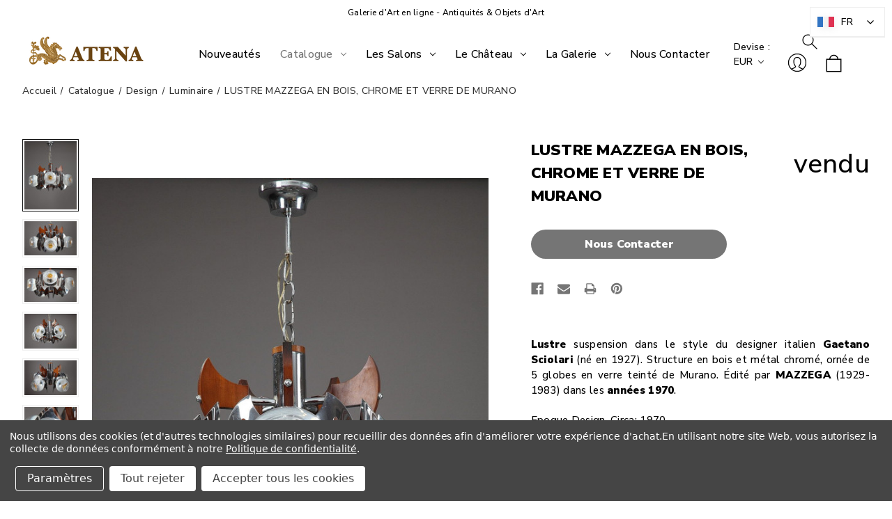

--- FILE ---
content_type: text/html; charset=UTF-8
request_url: https://galerie-atena.com/lustre-mazzega-en-bois-chrome-et-verre-de-murano/
body_size: 36482
content:




<!DOCTYPE html>
<html class="no-js wai" lang="fr">
    <head>
        <title>Suspension Mazzega en bois, chrome et verre de Murano</title>
        <link rel="dns-prefetch preconnect" href="https://cdn11.bigcommerce.com/s-xb1qbja2ke" crossorigin><link rel="dns-prefetch preconnect" href="https://fonts.googleapis.com/" crossorigin><link rel="dns-prefetch preconnect" href="https://fonts.gstatic.com/" crossorigin>
        <meta property="og:url" content="https://galerie-atena.com/lustre-mazzega-en-bois-chrome-et-verre-de-murano/" /><meta property="og:site_name" content="Galerie Atena" /><meta name="keywords" content="galerie atena, atena galerie, galerie athéna, galerie athena, galerie atena paris, galerie athena paris, atena, d&#039;époque, antiquaire en ligne, antiquité, brocante, galerie d art en ligne, antiquite achat, antiquités en France, antiquaires paris, meuble antiquaire, achat antiquité, vente antiquités brocante en ligne, site antiquaire, vente antiquité en ligne, biennale des antiquaires, salon d&#039;antiquaires, collection, collectionneur"><meta name="description" content="Lustre suspension dans le style du designer italien Gaetano Sciolari (né en 1927). Structure en bois et métal chromé, ornée de 5 globes en verre teinté de Murano."><link rel='canonical' href='https://galerie-atena.com/lustre-mazzega-en-bois-chrome-et-verre-de-murano/' /><meta name='platform' content='bigcommerce.stencil' /><meta property="og:type" content="product" />
<meta property="og:title" content="LUSTRE MAZZEGA EN BOIS, CHROME ET VERRE DE MURANO" />
<meta property="og:description" content="Lustre suspension dans le style du designer italien Gaetano Sciolari (né en 1927). Structure en bois et métal chromé, ornée de 5 globes en verre teinté de Murano." />
<meta property="og:image" content="https://cdn11.bigcommerce.com/s-xb1qbja2ke/products/224/images/5600/2093_Lustre_Mazzega_chrome_verre_Murano_00__08378.1665565407.386.513.JPG?c=1" />
<meta property="pinterest:richpins" content="disabled" />
        
         

        <link href="https://cdn11.bigcommerce.com/s-xb1qbja2ke/product_images/Logo%20jpeg%20taille%20re%CC%81duite.jpeg?t&#x3D;1638873404" rel="shortcut icon">
        <meta name="viewport" content="width=device-width, initial-scale=1">

        <script>
            document.documentElement.className = document.documentElement.className.replace('no-js', 'js');
        </script>

        <script>
    function browserSupportsAllFeatures() {
        return window.Promise
            && window.fetch
            && window.URL
            && window.URLSearchParams
            && window.WeakMap
            // object-fit support
            && ('objectFit' in document.documentElement.style);
    }

    function loadScript(src) {
        var js = document.createElement('script');
        js.src = src;
        js.onerror = function () {
            console.error('Failed to load polyfill script ' + src);
        };
        document.head.appendChild(js);
    }

    if (!browserSupportsAllFeatures()) {
        loadScript('https://cdn11.bigcommerce.com/s-xb1qbja2ke/stencil/5a90fb00-843a-013d-c31f-66884117b52c/e/fa313bb0-cf79-013d-2917-4231f5e77938/dist/theme-bundle.polyfills.js');
    }
</script>
        <script>window.consentManagerTranslations = `{"locale":"fr","locales":{"consent_manager.data_collection_warning":"fr","consent_manager.accept_all_cookies":"fr","consent_manager.gdpr_settings":"fr","consent_manager.data_collection_preferences":"fr","consent_manager.manage_data_collection_preferences":"fr","consent_manager.use_data_by_cookies":"fr","consent_manager.data_categories_table":"fr","consent_manager.allow":"fr","consent_manager.accept":"fr","consent_manager.deny":"fr","consent_manager.dismiss":"fr","consent_manager.reject_all":"fr","consent_manager.category":"fr","consent_manager.purpose":"fr","consent_manager.functional_category":"fr","consent_manager.functional_purpose":"fr","consent_manager.analytics_category":"fr","consent_manager.analytics_purpose":"fr","consent_manager.targeting_category":"fr","consent_manager.advertising_category":"fr","consent_manager.advertising_purpose":"fr","consent_manager.essential_category":"fr","consent_manager.esential_purpose":"fr","consent_manager.yes":"fr","consent_manager.no":"fr","consent_manager.not_available":"fr","consent_manager.cancel":"fr","consent_manager.save":"fr","consent_manager.back_to_preferences":"fr","consent_manager.close_without_changes":"fr","consent_manager.unsaved_changes":"fr","consent_manager.by_using":"fr","consent_manager.agree_on_data_collection":"fr","consent_manager.change_preferences":"fr","consent_manager.cancel_dialog_title":"fr","consent_manager.privacy_policy":"fr","consent_manager.allow_category_tracking":"fr","consent_manager.disallow_category_tracking":"fr"},"translations":{"consent_manager.data_collection_warning":"Nous utilisons des cookies (et d'autres technologies similaires) pour recueillir des données afin d'améliorer votre expérience d'achat.","consent_manager.accept_all_cookies":"Accepter tous les cookies","consent_manager.gdpr_settings":"Paramètres","consent_manager.data_collection_preferences":"Préférences en matière de collecte de données sur le site Web","consent_manager.manage_data_collection_preferences":"Gérer les préférences en matière de collecte de données sur le site Web","consent_manager.use_data_by_cookies":" utilise les données recueillies par les cookies et les bibliothèques JavaScript pour améliorer votre expérience d'achat.","consent_manager.data_categories_table":"Le tableau ci-dessous précise la manière dont nous utilisons ces données par catégorie. Pour désactiver une catégorie de collecte de données, sélectionnez «Non» et enregistrez vos préférences.","consent_manager.allow":"Autoriser","consent_manager.accept":"accepter","consent_manager.deny":"Refuser","consent_manager.dismiss":"Ignorer","consent_manager.reject_all":"Tout rejeter","consent_manager.category":"Catégorie","consent_manager.purpose":"Objectif","consent_manager.functional_category":"Fonctionnel","consent_manager.functional_purpose":"Permet d'offrir des fonctionnalités avancées, telles que les vidéos et le chat en direct. Si vous refusez, les performances de l'ensemble ou d'une partie de ces fonctions risquent d'être affectées.","consent_manager.analytics_category":"Statistiques","consent_manager.analytics_purpose":"Fournir des données statistiques sur l'utilisation du site, par exemple des analyses Web qui nous aideront à améliorer ce site Web en continu.","consent_manager.targeting_category":"Ciblage","consent_manager.advertising_category":"Publicité","consent_manager.advertising_purpose":"Permet de créer des profils ou de personnaliser le contenu afin d'améliorer votre expérience d'achat.","consent_manager.essential_category":"Indispensable","consent_manager.esential_purpose":"Indispensable au bon fonctionnement du site et des services demandés, mais n'exerce aucune fonction complémentaire ou secondaire.","consent_manager.yes":"Oui","consent_manager.no":"Non","consent_manager.not_available":"N/A","consent_manager.cancel":"Annuler","consent_manager.save":"Enregistrer","consent_manager.back_to_preferences":"Retour aux préférences","consent_manager.close_without_changes":"Certaines modifications apportées à vos préférences en matière de collecte de données n'ont pas été enregistrées. Voulez-vous vraiment fermer sans enregistrer ?","consent_manager.unsaved_changes":"Certaines de vos modifications n'ont pas été enregistrées","consent_manager.by_using":"En utilisant notre site Web, vous acceptez notre","consent_manager.agree_on_data_collection":"En utilisant notre site Web, vous autorisez la collecte de données conformément à notre ","consent_manager.change_preferences":"Vous pouvez modifier vos préférences à tout moment","consent_manager.cancel_dialog_title":"Voulez-vous vraiment annuler vos modifications ?","consent_manager.privacy_policy":"Politique de confidentialité","consent_manager.allow_category_tracking":"Autoriser le suivi de [CATEGORY_NAME]","consent_manager.disallow_category_tracking":"Interdire le suivi de [CATEGORY_NAME]"}}`;</script>

        <script>
            window.lazySizesConfig = window.lazySizesConfig || {};
            window.lazySizesConfig.loadMode = 1;
        </script>
        <script async src="https://cdn11.bigcommerce.com/s-xb1qbja2ke/stencil/5a90fb00-843a-013d-c31f-66884117b52c/e/fa313bb0-cf79-013d-2917-4231f5e77938/dist/theme-bundle.head_async.js"></script>
        
        <link href="https://fonts.googleapis.com/css?family=Montserrat:700,500%7CNunito+Sans:500,900&display=block" rel="stylesheet">
        
        <script async src="https://cdn11.bigcommerce.com/s-xb1qbja2ke/stencil/5a90fb00-843a-013d-c31f-66884117b52c/e/fa313bb0-cf79-013d-2917-4231f5e77938/dist/theme-bundle.font.js"></script>

        <link data-stencil-stylesheet href="https://cdn11.bigcommerce.com/s-xb1qbja2ke/stencil/5a90fb00-843a-013d-c31f-66884117b52c/e/fa313bb0-cf79-013d-2917-4231f5e77938/css/theme-b3c20ba0-d364-013e-b8f2-7e3236a52136.css" rel="stylesheet">

        <!-- Start Tracking Code for analytics_facebook -->

<script data-bc-cookie-consent="4" type="text/plain">
!function(f,b,e,v,n,t,s){if(f.fbq)return;n=f.fbq=function(){n.callMethod?n.callMethod.apply(n,arguments):n.queue.push(arguments)};if(!f._fbq)f._fbq=n;n.push=n;n.loaded=!0;n.version='2.0';n.queue=[];t=b.createElement(e);t.async=!0;t.src=v;s=b.getElementsByTagName(e)[0];s.parentNode.insertBefore(t,s)}(window,document,'script','https://connect.facebook.net/en_US/fbevents.js');

fbq('set', 'autoConfig', 'false', '436245998527815');
fbq('dataProcessingOptions', []);
fbq('init', '436245998527815', {"external_id":"397060c7-6b5e-403d-9b82-2560e47adaa6"});
fbq('set', 'agent', 'bigcommerce', '436245998527815');

function trackEvents() {
    var pathName = window.location.pathname;

    fbq('track', 'PageView', {}, "");

    // Search events start -- only fire if the shopper lands on the /search.php page
    if (pathName.indexOf('/search.php') === 0 && getUrlParameter('search_query')) {
        fbq('track', 'Search', {
            content_type: 'product_group',
            content_ids: [],
            search_string: getUrlParameter('search_query')
        });
    }
    // Search events end

    // Wishlist events start -- only fire if the shopper attempts to add an item to their wishlist
    if (pathName.indexOf('/wishlist.php') === 0 && getUrlParameter('added_product_id')) {
        fbq('track', 'AddToWishlist', {
            content_type: 'product_group',
            content_ids: []
        });
    }
    // Wishlist events end

    // Lead events start -- only fire if the shopper subscribes to newsletter
    if (pathName.indexOf('/subscribe.php') === 0 && getUrlParameter('result') === 'success') {
        fbq('track', 'Lead', {});
    }
    // Lead events end

    // Registration events start -- only fire if the shopper registers an account
    if (pathName.indexOf('/login.php') === 0 && getUrlParameter('action') === 'account_created') {
        fbq('track', 'CompleteRegistration', {}, "");
    }
    // Registration events end

    

    function getUrlParameter(name) {
        var cleanName = name.replace(/[\[]/, '\[').replace(/[\]]/, '\]');
        var regex = new RegExp('[\?&]' + cleanName + '=([^&#]*)');
        var results = regex.exec(window.location.search);
        return results === null ? '' : decodeURIComponent(results[1].replace(/\+/g, ' '));
    }
}

if (window.addEventListener) {
    window.addEventListener("load", trackEvents, false)
}
</script>
<noscript><img height="1" width="1" style="display:none" alt="null" src="https://www.facebook.com/tr?id=436245998527815&ev=PageView&noscript=1&a=plbigcommerce1.2&eid="/></noscript>

<!-- End Tracking Code for analytics_facebook -->

<!-- Start Tracking Code for analytics_googleanalytics -->

<link rel="alternate" hreflang="fr" href="https://galerie-atena.com">
<link rel="alternate" hreflang="en" href="https://en.galerie-atena.com">


<!-- End Tracking Code for analytics_googleanalytics -->

<!-- Start Tracking Code for analytics_googleanalytics4 -->

<script data-cfasync="false" src="https://cdn11.bigcommerce.com/shared/js/google_analytics4_bodl_subscribers-358423becf5d870b8b603a81de597c10f6bc7699.js" integrity="sha256-gtOfJ3Avc1pEE/hx6SKj/96cca7JvfqllWA9FTQJyfI=" crossorigin="anonymous"></script>
<script data-cfasync="false">
  (function () {
    window.dataLayer = window.dataLayer || [];

    function gtag(){
        dataLayer.push(arguments);
    }

    function initGA4(event) {
         function setupGtag() {
            function configureGtag() {
                gtag('js', new Date());
                gtag('set', 'developer_id.dMjk3Nj', true);
                gtag('config', 'G-5N5S46184T');
            }

            var script = document.createElement('script');

            script.src = 'https://www.googletagmanager.com/gtag/js?id=G-5N5S46184T';
            script.async = true;
            script.onload = configureGtag;

            document.head.appendChild(script);
        }

        setupGtag();

        if (typeof subscribeOnBodlEvents === 'function') {
            subscribeOnBodlEvents('G-5N5S46184T', true);
        }

        window.removeEventListener(event.type, initGA4);
    }

    gtag('consent', 'default', {"ad_storage":"denied","ad_user_data":"denied","ad_personalization":"denied","analytics_storage":"denied","functionality_storage":"denied"})
            

    var eventName = document.readyState === 'complete' ? 'consentScriptsLoaded' : 'DOMContentLoaded';
    window.addEventListener(eventName, initGA4, false);
  })()
</script>

<!-- End Tracking Code for analytics_googleanalytics4 -->

<!-- Start Tracking Code for analytics_siteverification -->

<meta name="google-site-verification" content="E5pISJY3-G3IHAxOENr2Gtwo-QCp15_j5A10XdRb_wM" />
<meta name="p:domain_verify" content="b2064029e6bb06df7d77e4e0b6f17e03"/>
<meta name="facebook-domain-verification" content="8686oyocgfmqilxxsw4f9qnbc5hgp6" />

<!-- End Tracking Code for analytics_siteverification -->


<script type="text/javascript" src="https://checkout-sdk.bigcommerce.com/v1/loader.js" defer ></script>
<script src="https://www.google.com/recaptcha/api.js" async defer></script>
<script>window.consentManagerStoreConfig = function () { return {"storeName":"Galerie Atena","privacyPolicyUrl":"https:\/\/galerie-atena.com\/mentions-legales\/","writeKey":null,"improvedConsentManagerEnabled":true,"AlwaysIncludeScriptsWithConsentTag":true}; };</script>
<script type="text/javascript" src="https://cdn11.bigcommerce.com/shared/js/bodl-consent-32a446f5a681a22e8af09a4ab8f4e4b6deda6487.js" integrity="sha256-uitfaufFdsW9ELiQEkeOgsYedtr3BuhVvA4WaPhIZZY=" crossorigin="anonymous" defer></script>
<script type="text/javascript" src="https://cdn11.bigcommerce.com/shared/js/storefront/consent-manager-config-3013a89bb0485f417056882e3b5cf19e6588b7ba.js" defer></script>
<script type="text/javascript" src="https://cdn11.bigcommerce.com/shared/js/storefront/consent-manager-08633fe15aba542118c03f6d45457262fa9fac88.js" defer></script>
<script type="text/javascript">
var BCData = {"product_attributes":{"sku":"2093","upc":null,"mpn":null,"gtin":null,"weight":null,"base":true,"image":null,"price":{"price_range":[],"retail_price_range":[]},"stock":null,"instock":false,"stock_message":null,"purchasable":false,"purchasing_message":"L'assortiment de produits s\u00e9lectionn\u00e9 n'est pas disponible pour le moment.","call_for_price_message":"vendu"}};
</script>
<script data-bc-cookie-consent="4" type="text/plain">

!function(e){if(!window.pintrk){window.pintrk=function()

{window.pintrk.queue.push(Array.prototype.slice.call(arguments))};var

n=window.pintrk;n.queue=[],n.version="3.0";var

t=document.createElement("script");t.async=!0,t.src=e;var

r=document.getElementsByTagName("script")[0];r.parentNode.insertBefore(t,r)}}

("https://s.pinimg.com/ct/core.js");



pintrk('load','2613185743464', { em: '%%GLOBAL_BillingEmail%%', });

pintrk('page');

</script><!-- Google tag (gtag.js) -->
<script data-bc-cookie-consent="3" type="text/plain" async src=https://www.googletagmanager.com/gtag/js?id=G-5N5S46184T></script>
<script data-bc-cookie-consent="3" type="text/plain">
    window.dataLayer = window.dataLayer || []; function gtag(){dataLayer.push(arguments);} gtag('js', new Date()); gtag('config', 'G-5N5S46184T');
</script><script async src="https://static.linguise.com/script-js/switcher.bundle.js?d=pk_yxDsKTeS0cGQtgV0o8ytBVkEIvTm2CIL"></script><!-- Google Tag Manager -->
<script data-bc-cookie-consent="3" type="text/plain">(function(w,d,s,l,i){w[l]=w[l]||[];w[l].push({'gtm.start':
new Date().getTime(),event:'gtm.js'});var f=d.getElementsByTagName(s)[0],
j=d.createElement(s),dl=l!='dataLayer'?'&l='+l:'';j.async=true;j.src=
'https://www.googletagmanager.com/gtm.js?id='+i+dl;f.parentNode.insertBefore(j,f);
})(window,document,'script','dataLayer','GTM-TXB27GSS');</script>
<!-- End Google Tag Manager -->
 <script data-cfasync="false" src="https://microapps.bigcommerce.com/bodl-events/1.9.4/index.js" integrity="sha256-Y0tDj1qsyiKBRibKllwV0ZJ1aFlGYaHHGl/oUFoXJ7Y=" nonce="" crossorigin="anonymous"></script>
 <script data-cfasync="false" nonce="">

 (function() {
    function decodeBase64(base64) {
       const text = atob(base64);
       const length = text.length;
       const bytes = new Uint8Array(length);
       for (let i = 0; i < length; i++) {
          bytes[i] = text.charCodeAt(i);
       }
       const decoder = new TextDecoder();
       return decoder.decode(bytes);
    }
    window.bodl = JSON.parse(decodeBase64("[base64]"));
 })()

 </script>

<script nonce="">
(function () {
    var xmlHttp = new XMLHttpRequest();

    xmlHttp.open('POST', 'https://bes.gcp.data.bigcommerce.com/nobot');
    xmlHttp.setRequestHeader('Content-Type', 'application/json');
    xmlHttp.send('{"store_id":"1002145039","timezone_offset":"2.0","timestamp":"2026-01-30T07:35:19.45771200Z","visit_id":"1a35d2a7-6871-4ea7-80bd-8d405eb083b2","channel_id":1}');
})();
</script>

    </head>
    <body class=" product full 
      simple-nav logoLoad logoOpacity ">  
             <svg data-src="https://cdn11.bigcommerce.com/s-xb1qbja2ke/stencil/5a90fb00-843a-013d-c31f-66884117b52c/e/fa313bb0-cf79-013d-2917-4231f5e77938/img/icon-sprite.svg" class="icons-svg-sprite"></svg>

              <div class="logo-loading"> <a href="https://galerie-atena.com/" class="header-logo__link" data-header-logo-link>
        <div class="header-logo-image-container">
            <img class="header-logo-image"
                 src="https://cdn11.bigcommerce.com/s-xb1qbja2ke/images/stencil/180x70/logo-22_1697641184__42433.original.png"
                 srcset="https://cdn11.bigcommerce.com/s-xb1qbja2ke/images/stencil/180x70/logo-22_1697641184__42433.original.png"
                 alt="Galerie Atena"
                 width="200"
                 height="50" 
                 title="Galerie Atena">
        </div>
</a>
 </div> 

        
            <section class="main-layout     full mobile-single   "> 
            <a href="#main-content" class="skip-to-main-link">Passer au contenu principal</a>
<div data-content-region="header_navigation_bottom--global"><div data-layout-id="f4673e58-7f5b-4ad9-8d6d-08ef8b0b8527">       <div data-sub-layout-container="76d16e6d-dc33-4463-9ca4-cb60863857ed" data-layout-name="Layout">
    <style data-container-styling="76d16e6d-dc33-4463-9ca4-cb60863857ed">
        [data-sub-layout-container="76d16e6d-dc33-4463-9ca4-cb60863857ed"] {
            box-sizing: border-box;
            display: flex;
            flex-wrap: wrap;
            z-index: 0;
            position: relative;
            height: ;
            padding-top: 0px;
            padding-right: 0px;
            padding-bottom: 0px;
            padding-left: 0px;
            margin-top: 0px;
            margin-right: 0px;
            margin-bottom: 0px;
            margin-left: 0px;
            border-width: 0px;
            border-style: solid;
            border-color: #333333;
        }

        [data-sub-layout-container="76d16e6d-dc33-4463-9ca4-cb60863857ed"]:after {
            display: block;
            position: absolute;
            top: 0;
            left: 0;
            bottom: 0;
            right: 0;
            background-size: cover;
            z-index: auto;
        }
    </style>

    <div data-sub-layout="f352062b-0bcb-42b5-b959-516316d0a0ce">
        <style data-column-styling="f352062b-0bcb-42b5-b959-516316d0a0ce">
            [data-sub-layout="f352062b-0bcb-42b5-b959-516316d0a0ce"] {
                display: flex;
                flex-direction: column;
                box-sizing: border-box;
                flex-basis: 100%;
                max-width: 100%;
                z-index: 0;
                position: relative;
                height: ;
                background-color: rgba(255, 255, 255, 1);
                padding-top: 0px;
                padding-right: 10.5px;
                padding-bottom: 0px;
                padding-left: 10.5px;
                margin-top: 0px;
                margin-right: 0px;
                margin-bottom: 0px;
                margin-left: 0px;
                border-width: 0px;
                border-style: solid;
                border-color: #333333;
                justify-content: center;
            }
            [data-sub-layout="f352062b-0bcb-42b5-b959-516316d0a0ce"]:after {
                display: block;
                position: absolute;
                top: 0;
                left: 0;
                bottom: 0;
                right: 0;
                background-size: cover;
                z-index: -1;
                content: '';
            }
            @media only screen and (max-width: 700px) {
                [data-sub-layout="f352062b-0bcb-42b5-b959-516316d0a0ce"] {
                    flex-basis: 100%;
                    max-width: 100%;
                }
            }
        </style>
        <div data-widget-id="15c8b8ad-7efb-4a31-8d9b-63eb639cf471" data-placement-id="ed246151-d47b-47bc-a1d5-74657723c048" data-placement-status="ACTIVE"><style>
    .sd-simple-text-15c8b8ad-7efb-4a31-8d9b-63eb639cf471 {
      padding-top: 7px;
      padding-right: 0px;
      padding-bottom: 7px;
      padding-left: 0px;

      margin-top: 0px;
      margin-right: 0px;
      margin-bottom: 0px;
      margin-left: 0px;

    }

    .sd-simple-text-15c8b8ad-7efb-4a31-8d9b-63eb639cf471 * {
      margin: 0;
      padding: 0;

        color: rgba(0,0,0,1);
        font-family: inherit;
        font-weight: 500;
        font-size: 12px;
        min-height: 12px;

    }

    .sd-simple-text-15c8b8ad-7efb-4a31-8d9b-63eb639cf471 {
        text-align: center;
    }

    #sd-simple-text-editable-15c8b8ad-7efb-4a31-8d9b-63eb639cf471 {
      min-width: 14px;
      line-height: 1.5;
      display: inline-block;
    }

    #sd-simple-text-editable-15c8b8ad-7efb-4a31-8d9b-63eb639cf471[data-edit-mode="true"]:hover,
    #sd-simple-text-editable-15c8b8ad-7efb-4a31-8d9b-63eb639cf471[data-edit-mode="true"]:active,
    #sd-simple-text-editable-15c8b8ad-7efb-4a31-8d9b-63eb639cf471[data-edit-mode="true"]:focus {
      outline: 1px dashed #3C64F4;
    }

    #sd-simple-text-editable-15c8b8ad-7efb-4a31-8d9b-63eb639cf471 strong,
    #sd-simple-text-editable-15c8b8ad-7efb-4a31-8d9b-63eb639cf471 strong * {
      font-weight: bold;
    }

    #sd-simple-text-editable-15c8b8ad-7efb-4a31-8d9b-63eb639cf471 a {
      color: inherit;
    }

    @supports (color: color-mix(in srgb, #000 50%, #fff 50%)) {
      #sd-simple-text-editable-15c8b8ad-7efb-4a31-8d9b-63eb639cf471 a:hover,
      #sd-simple-text-editable-15c8b8ad-7efb-4a31-8d9b-63eb639cf471 a:active,
      #sd-simple-text-editable-15c8b8ad-7efb-4a31-8d9b-63eb639cf471 a:focus {
        color: color-mix(in srgb, currentColor 68%, white 32%);
      }
    }

    @supports not (color: color-mix(in srgb, #000 50%, #fff 50%)) {
      #sd-simple-text-editable-15c8b8ad-7efb-4a31-8d9b-63eb639cf471 a:hover,
      #sd-simple-text-editable-15c8b8ad-7efb-4a31-8d9b-63eb639cf471 a:active,
      #sd-simple-text-editable-15c8b8ad-7efb-4a31-8d9b-63eb639cf471 a:focus {
        filter: brightness(2);
      }
    }
</style>

<div class="sd-simple-text-15c8b8ad-7efb-4a31-8d9b-63eb639cf471 ">
  <div id="sd-simple-text-editable-15c8b8ad-7efb-4a31-8d9b-63eb639cf471" data-edit-mode="">
    <p>Galerie d'Art en ligne - Antiquités &amp; Objets d'Art</p>
  </div>
</div>

</div>
    </div>
</div>

</div></div>
<header class="header  logo-left" role="banner">
    <a href="#" class="mobileMenu-toggle" data-mobile-menu-toggle="menu">
        <span class="mobileMenu-toggleIcon">Toggle menu</span>
    </a>
    <nav class="navUser">


        <ul class="navUser-section">
    <li class="navUser-item">
        <a class="navUser-action navUser-action--currencySelector has-dropdown"
           href="#"
           data-dropdown="currencySelection"
           aria-controls="currencySelection"
           aria-expanded="false"
        >
            Devise : EUR
            <i class="icon" aria-hidden="true">
                <svg>
                    <use href="#icon-chevron-down" />
                </svg>
            </i>
        </a>
        <ul class="dropdown-menu" id="currencySelection" data-dropdown-content aria-hidden="true" tabindex="-1">
            <li class="dropdown-menu-item">
                <a href="https://galerie-atena.com/lustre-mazzega-en-bois-chrome-et-verre-de-murano/?setCurrencyId=1"
                   data-currency-code="EUR"
                   data-cart-currency-switch-url="https://galerie-atena.com/cart/change-currency"
                   data-warning="Les promotions et les chèques-cadeaux qui ne s&#x27;appliquent pas à la nouvelle devise seront supprimés de votre panier. Voulez-vous vraiment continuer ?"
                >
                    <strong>Euro</strong>
                </a>
            </li>
            <li class="dropdown-menu-item">
                <a href="https://galerie-atena.com/lustre-mazzega-en-bois-chrome-et-verre-de-murano/?setCurrencyId=2"
                   data-currency-code="USD"
                   data-cart-currency-switch-url="https://galerie-atena.com/cart/change-currency"
                   data-warning="Les promotions et les chèques-cadeaux qui ne s&#x27;appliquent pas à la nouvelle devise seront supprimés de votre panier. Voulez-vous vraiment continuer ?"
                >
                    USD
                </a>
            </li>
        </ul>
    </li>
</ul>


    <ul class="navUser-section navUser-section--alt">
        <li class="navUser-item">
            <a class="navUser-action navUser-item--compare"
               href="/compare"
               data-compare-nav
               aria-label="Comparer"
            >
                Comparer <span class="countPill countPill--positive countPill--alt"></span>
            </a>
        </li>
 
        <li class="navUser-item navUser-item--search">
            <button class="navUser-action navUser-action--quickSearch"
               type="button"
               id="quick-search-expand"
               data-search="quickSearch"
               aria-controls="quickSearch"
               aria-label="Rechercher"
            >
                Rechercher
            </button>
        </li>
        <li class="navUser-item navUser-item--account">
                <a class="navUser-action"
                   href="/login.php"
                   aria-label="Se connecter"
                >
                    Se connecter
                </a>
        </li>
        <li class="navUser-item navUser-item--cart">
            <a class="navUser-action"
               data-cart-preview
               data-dropdown="cart-preview-dropdown"
               data-options="align:right"
               href="/cart.php"
               aria-label="Panier avec 0 article"
            >
                <span class="navUser-item-cartLabel">Panier</span>
                <span class="countPill cart-quantity"></span>
            </a>

            <div class="dropdown-menu" id="cart-preview-dropdown" data-dropdown-content aria-hidden="true"></div>
        </li>
    </ul>
    <div class="dropdown dropdown--quickSearch" id="quickSearch" aria-hidden="true" data-prevent-quick-search-close>
        <div class="container">
    <form class="form" onsubmit="return false" data-url="/search.php" data-quick-search-form>
        <fieldset class="form-fieldset">
            <div class="form-field">
                <label class="is-srOnly" for="nav-quick-search">Rechercher</label>
                <input class="form-input"
                       data-search-quick
                       name="nav-quick-search"
                       id="nav-quick-search"
                       data-error-message="Le champ de recherche ne peut être vide."
                       placeholder="Rechercher dans la boutique"
                       autocomplete="off"
                >
            </div>
        </fieldset>
    </form>
    <section class="quickSearchResults" data-bind="html: results"></section>
    <p role="status"
       aria-live="polite"
       class="aria-description--hidden"
       data-search-aria-message-predefined-text="produits correspondants à"
    ></p>
</div>
    </div>
</nav>

        <div class="header-logo header-logo--left">
            <a href="https://galerie-atena.com/" class="header-logo__link" data-header-logo-link>
        <div class="header-logo-image-container">
            <img class="header-logo-image"
                 src="https://cdn11.bigcommerce.com/s-xb1qbja2ke/images/stencil/180x70/logo-22_1697641184__42433.original.png"
                 srcset="https://cdn11.bigcommerce.com/s-xb1qbja2ke/images/stencil/180x70/logo-22_1697641184__42433.original.png"
                 alt="Galerie Atena"
                 width="200"
                 height="50" 
                 title="Galerie Atena">
        </div>
</a>
        </div>
    <div class="navPages-container" id="menu" data-menu>
        <nav class="navPages">
    <div class="navPages-quickSearch">
        <div class="container">
    <form class="form" onsubmit="return false" data-url="/search.php" data-quick-search-form>
        <fieldset class="form-fieldset">
            <div class="form-field">
                <label class="is-srOnly" for="nav-menu-quick-search">Rechercher</label>
                <input class="form-input"
                       data-search-quick
                       name="nav-menu-quick-search"
                       id="nav-menu-quick-search"
                       data-error-message="Le champ de recherche ne peut être vide."
                       placeholder="Rechercher dans la boutique"
                       autocomplete="off"
                >
            </div>
        </fieldset>
    </form>
    <section class="quickSearchResults" data-bind="html: results"></section>
    <p role="status"
       aria-live="polite"
       class="aria-description--hidden"
       data-search-aria-message-predefined-text="produits correspondants à"
    ></p>
</div>
    </div>
    <ul class="navPages-list navPages-list--menu navPages-list-depth-max">
            <li class="navPages-item">
                    <a class="navPages-action"
       href="https://galerie-atena.com/nouveautes/"
       aria-label="Nouveautés"
    >
        <span>Nouveautés</span>
    </a>
            </li>
            <li class="navPages-item">
                    <a class="navPages-action navPages-action-depth-max has-subMenu is-root activePage"
       href="https://galerie-atena.com/catalogue/"
       aria-label="Catalogue"
    >
        <span>Catalogue</span>
        <i class="icon navPages-action-moreIcon" aria-hidden="true">
            <svg><use xlink:href="#icon-chevron-down" /></svg>
        </i>
    </a>
    <div class="navPage-subMenu navPage-subMenu-horizontal" id="navPages-71" aria-hidden="true" tabindex="-1">
    <ul class="navPage-subMenu-list">
        <li class="navPage-subMenu-item-parent" data-url="https://galerie-atena.com/catalogue/">
            <a class="navPage-subMenu-action navPages-action navPages-action-depth-max" href="https://galerie-atena.com/catalogue/"><span>Tout voir</span></a>
        </li>
            <li class="navPage-subMenu-item-child">
                    <a class="navPage-subMenu-action navPages-action navPages-action-depth-max has-subMenu" href="https://galerie-atena.com/objet-art-ancien/">
                        <span>Objet d&#x27;art</span><i class="icon navPages-action-moreIcon" aria-hidden="true"><svg><use xlink:href="#icon-chevron-down" /></svg></i>
                    </a>
                    <div class="navPage-subMenu navPage-subMenu-horizontal" id="navPages-24" aria-hidden="true" tabindex="-1">
    <ul class="navPage-subMenu-list">
        <li class="navPage-subMenu-item-parent" data-url="https://galerie-atena.com/objet-art-ancien/">
            <a class="navPage-subMenu-action navPages-action navPages-action-depth-max" href="https://galerie-atena.com/objet-art-ancien/"><span>Tout voir</span></a>
        </li>
            <li class="navPage-subMenu-item-child">
                    <a class="navPage-subMenu-action navPages-action" href="https://galerie-atena.com/objet-art-ancien/argenterie-ancienne"><img src="https://cdn11.bigcommerce.com/s-xb1qbja2ke/images/stencil/original/m/2989-jardiniere-centre-de-table-louis-xv-galerie-atena-08__05990.original.jpg" alt="Argenterie"><span>Argenterie</span></a>
            </li>
            <li class="navPage-subMenu-item-child">
                    <a class="navPage-subMenu-action navPages-action" href="https://galerie-atena.com/objet-dart/arts-du-japon/"><img src="https://cdn11.bigcommerce.com/s-xb1qbja2ke/images/stencil/original/j/2430-vases-satsuma-porcelaine-japon-02__06292.original.jpg" alt="Arts du Japon"><span>Arts du Japon</span></a>
            </li>
            <li class="navPage-subMenu-item-child">
                    <a class="navPage-subMenu-action navPages-action" href="https://galerie-atena.com/objet-art-ancien/boite-ancienne/"><img src="https://cdn11.bigcommerce.com/s-xb1qbja2ke/images/stencil/original/h/2300_coffret_necessaire_couture_napoleon_iii_05__79466.original.jpg" alt="Coffret-Boîte"><span>Coffret-Boîte</span></a>
            </li>
            <li class="navPage-subMenu-item-child">
                    <a class="navPage-subMenu-action navPages-action" href="https://galerie-atena.com/objet-art-ancien/vase-decoratif/"><img src="https://cdn11.bigcommerce.com/s-xb1qbja2ke/images/stencil/original/p/3128-vases-restauration-or-bordeaux-decor-bucolique-xixe-galerie-atena-02__73556.original.jpg" alt="Coupe-Vase"><span>Coupe-Vase</span></a>
            </li>
            <li class="navPage-subMenu-item-child">
                    <a class="navPage-subMenu-action navPages-action" href="https://galerie-atena.com/objet-art-ancien/encrier-ancien"><img src="https://cdn11.bigcommerce.com/s-xb1qbja2ke/images/stencil/original/s/2218-ecritoire-ancien-bronze-marbre-19e-01__49278.original.jpg" alt="Encrier"><span>Encrier</span></a>
            </li>
            <li class="navPage-subMenu-item-child">
                    <a class="navPage-subMenu-action navPages-action" href="https://galerie-atena.com/objet-art-ancien/horloge-ancienne"><img src="https://cdn11.bigcommerce.com/s-xb1qbja2ke/images/stencil/original/t/2707-pendule-empire-fidelite-01__73592.original.jpg" alt="Horlogerie"><span>Horlogerie</span></a>
            </li>
            <li class="navPage-subMenu-item-child">
                    <a class="navPage-subMenu-action navPages-action" href="https://galerie-atena.com/objet-art-ancien/objet-de-collection/"><img src="https://cdn11.bigcommerce.com/s-xb1qbja2ke/images/stencil/original/t/2749-tabatiere-ecaille-or-restauration-00__89843.original.jpg" alt="Objet de collection"><span>Objet de collection</span></a>
            </li>
            <li class="navPage-subMenu-item-child">
                    <a class="navPage-subMenu-action navPages-action" href="https://galerie-atena.com/objet-art-ancien/porcelaine-ancienne"><img src="https://cdn11.bigcommerce.com/s-xb1qbja2ke/images/stencil/original/o/2401_jardiniere_ancienne_porcelaine_bronze_00__46131.original.jpg" alt="Porcelaine"><span>Porcelaine</span></a>
            </li>
            <li class="navPage-subMenu-item-child">
                    <a class="navPage-subMenu-action navPages-action" href="https://galerie-atena.com/objet-art-ancien/verrerie-ancienne"><img src="https://cdn11.bigcommerce.com/s-xb1qbja2ke/images/stencil/original/m/3048-4-verrerie-bonniere-assiettes-cristal-galerie-atena-01__41909.original.jpg" alt="Verrerie"><span>Verrerie</span></a>
            </li>
    </ul>
</div>
            </li>
            <li class="navPage-subMenu-item-child">
                    <a class="navPage-subMenu-action navPages-action navPages-action-depth-max has-subMenu" href="https://galerie-atena.com/sculpture-ancienne/">
                        <span>Sculpture</span><i class="icon navPages-action-moreIcon" aria-hidden="true"><svg><use xlink:href="#icon-chevron-down" /></svg></i>
                    </a>
                    <div class="navPage-subMenu navPage-subMenu-horizontal" id="navPages-25" aria-hidden="true" tabindex="-1">
    <ul class="navPage-subMenu-list">
        <li class="navPage-subMenu-item-parent" data-url="https://galerie-atena.com/sculpture-ancienne/">
            <a class="navPage-subMenu-action navPages-action navPages-action-depth-max" href="https://galerie-atena.com/sculpture-ancienne/"><span>Tout voir</span></a>
        </li>
            <li class="navPage-subMenu-item-child">
                    <a class="navPage-subMenu-action navPages-action" href="https://galerie-atena.com/sculpture-ancienne/sculpture-biscuit"><img src="https://cdn11.bigcommerce.com/s-xb1qbja2ke/images/stencil/original/b/1433_biscuit_fontaine_de_lamour_napoleon_iii_00__07295.original.jpg" alt="Biscuit"><span>Biscuit</span></a>
            </li>
            <li class="navPage-subMenu-item-child">
                    <a class="navPage-subMenu-action navPages-action" href="https://galerie-atena.com/sculpture-ancienne/sculpture-bronze"><img src="https://cdn11.bigcommerce.com/s-xb1qbja2ke/images/stencil/original/y/3384-sculpture-bronze-dore-dualliste-galerie-atena-00__86866.original.jpg" alt="Bronze"><span>Bronze</span></a>
            </li>
            <li class="navPage-subMenu-item-child">
                    <a class="navPage-subMenu-action navPages-action" href="https://galerie-atena.com/sculpture-ancienne/sculpture-marbre"><img src="https://cdn11.bigcommerce.com/s-xb1qbja2ke/images/stencil/original/p/3268-sculpture-art-deco-odalisque-marbre-galerie-atena-03__86775.original.jpg" alt="Marbre"><span>Marbre</span></a>
            </li>
            <li class="navPage-subMenu-item-child">
                    <a class="navPage-subMenu-action navPages-action" href="https://galerie-atena.com/sculpture/autres/"><img src="https://cdn11.bigcommerce.com/s-xb1qbja2ke/images/stencil/original/n/3425-terre-cuite-sculpture-femme-marguerite-monot-galerie-atena-06__70098.original.jpg" alt="Autres"><span>Autres</span></a>
            </li>
    </ul>
</div>
            </li>
            <li class="navPage-subMenu-item-child">
                    <a class="navPage-subMenu-action navPages-action navPages-action-depth-max has-subMenu" href="https://galerie-atena.com/catalogue/mobilier/">
                        <span>Mobilier</span><i class="icon navPages-action-moreIcon" aria-hidden="true"><svg><use xlink:href="#icon-chevron-down" /></svg></i>
                    </a>
                    <div class="navPage-subMenu navPage-subMenu-horizontal" id="navPages-70" aria-hidden="true" tabindex="-1">
    <ul class="navPage-subMenu-list">
        <li class="navPage-subMenu-item-parent" data-url="https://galerie-atena.com/catalogue/mobilier/">
            <a class="navPage-subMenu-action navPages-action navPages-action-depth-max" href="https://galerie-atena.com/catalogue/mobilier/"><span>Tout voir</span></a>
        </li>
            <li class="navPage-subMenu-item-child">
                    <a class="navPage-subMenu-action navPages-action" href="https://galerie-atena.com/meuble-ancien/"><img src="https://cdn11.bigcommerce.com/s-xb1qbja2ke/images/stencil/original/f/3460-bureau-style-louis-xv-galerie-atena-02__98773.original.jpg" alt="Meuble"><span>Meuble</span></a>
            </li>
            <li class="navPage-subMenu-item-child">
                    <a class="navPage-subMenu-action navPages-action" href="https://galerie-atena.com/mobilier/colonne/"><img src="https://cdn11.bigcommerce.com/s-xb1qbja2ke/images/stencil/original/p/3468-ensemble-quatre-colonnes-marbre-vert-galerie-atena-04__31783.original.jpg" alt="Colonne"><span>Colonne</span></a>
            </li>
            <li class="navPage-subMenu-item-child">
                    <a class="navPage-subMenu-action navPages-action" href="https://galerie-atena.com/mobilier/tableau/"><img src="https://cdn11.bigcommerce.com/s-xb1qbja2ke/images/stencil/original/n/2214_peintures_fixes_sous_verre_lebelle_xix_02__00335.original.jpg" alt="Tableau"><span>Tableau</span></a>
            </li>
            <li class="navPage-subMenu-item-child">
                    <a class="navPage-subMenu-action navPages-action" href="https://galerie-atena.com/mobilier/miroir/"><img src="https://cdn11.bigcommerce.com/s-xb1qbja2ke/images/stencil/original/w/1648_miroirs_style_venitien_xix_00__61637.original.jpg" alt="Miroir"><span>Miroir</span></a>
            </li>
            <li class="navPage-subMenu-item-child">
                    <a class="navPage-subMenu-action navPages-action" href="https://galerie-atena.com/mobilier/autres/"><img src="https://cdn11.bigcommerce.com/s-xb1qbja2ke/images/stencil/original/e/3432-pare-feu-evantaille-galerie-atena-03__01124.original.jpg" alt="Autres"><span>Autres</span></a>
            </li>
    </ul>
</div>
            </li>
            <li class="navPage-subMenu-item-child">
                    <a class="navPage-subMenu-action navPages-action navPages-action-depth-max has-subMenu" href="https://galerie-atena.com/luminaire-ancien/">
                        <span>Luminaire</span><i class="icon navPages-action-moreIcon" aria-hidden="true"><svg><use xlink:href="#icon-chevron-down" /></svg></i>
                    </a>
                    <div class="navPage-subMenu navPage-subMenu-horizontal" id="navPages-27" aria-hidden="true" tabindex="-1">
    <ul class="navPage-subMenu-list">
        <li class="navPage-subMenu-item-parent" data-url="https://galerie-atena.com/luminaire-ancien/">
            <a class="navPage-subMenu-action navPages-action navPages-action-depth-max" href="https://galerie-atena.com/luminaire-ancien/"><span>Tout voir</span></a>
        </li>
            <li class="navPage-subMenu-item-child">
                    <a class="navPage-subMenu-action navPages-action" href="https://galerie-atena.com/luminaires/appliques/"><img src="https://cdn11.bigcommerce.com/s-xb1qbja2ke/images/stencil/original/q/3380-luminaire-appliques-rocaille-galerie-atena-20__99147.original.jpg" alt="Applique"><span>Applique</span></a>
            </li>
            <li class="navPage-subMenu-item-child">
                    <a class="navPage-subMenu-action navPages-action" href="https://galerie-atena.com/luminaires/bougeoirs-chandeliers/"><img src="https://cdn11.bigcommerce.com/s-xb1qbja2ke/images/stencil/original/i/3462-chandelier-cristal-baccarat-galerie-atena-02__01981.original.jpg" alt="Bougeoir-Chandelier"><span>Bougeoir-Chandelier</span></a>
            </li>
            <li class="navPage-subMenu-item-child">
                    <a class="navPage-subMenu-action navPages-action" href="https://galerie-atena.com/luminaires/lustres/"><img src="https://cdn11.bigcommerce.com/s-xb1qbja2ke/images/stencil/original/w/3153-luminaires-lustre-verre-murano-translucide-or-galerie-atena-05__24246.original.jpg" alt="Lustre"><span>Lustre</span></a>
            </li>
            <li class="navPage-subMenu-item-child">
                    <a class="navPage-subMenu-action navPages-action" href="https://galerie-atena.com/luminaires/lampes/"><img src="https://cdn11.bigcommerce.com/s-xb1qbja2ke/images/stencil/original/c/3316-pique-cierge-bronze-dore-saints-galerie-atena-00%20copie__64006.original.jpg" alt="Lampe"><span>Lampe</span></a>
            </li>
    </ul>
</div>
            </li>
            <li class="navPage-subMenu-item-child">
                    <a class="navPage-subMenu-action navPages-action navPages-action-depth-max has-subMenu activePage" href="https://galerie-atena.com/design-vintage/">
                        <span>Design</span><i class="icon navPages-action-moreIcon" aria-hidden="true"><svg><use xlink:href="#icon-chevron-down" /></svg></i>
                    </a>
                    <div class="navPage-subMenu navPage-subMenu-horizontal" id="navPages-29" aria-hidden="true" tabindex="-1">
    <ul class="navPage-subMenu-list">
        <li class="navPage-subMenu-item-parent" data-url="https://galerie-atena.com/design-vintage/">
            <a class="navPage-subMenu-action navPages-action navPages-action-depth-max" href="https://galerie-atena.com/design-vintage/"><span>Tout voir</span></a>
        </li>
            <li class="navPage-subMenu-item-child">
                    <a class="navPage-subMenu-action navPages-action" href="https://galerie-atena.com/design/meubles/"><img src="https://cdn11.bigcommerce.com/s-xb1qbja2ke/images/stencil/original/t/3464-canape-angle-marco%20zanuso-galerie-atena-02__46393.original.jpg" alt="Meuble"><span>Meuble</span></a>
            </li>
            <li class="navPage-subMenu-item-child">
                    <a class="navPage-subMenu-action navPages-action activePage" href="https://galerie-atena.com/design/luminaires/"><img src="https://cdn11.bigcommerce.com/s-xb1qbja2ke/images/stencil/original/f/3465-luminaire-appliques-verre-murano-galerie-atena-03__79464.original.jpg" alt="Luminaire"><span>Luminaire</span></a>
            </li>
            <li class="navPage-subMenu-item-child">
                    <a class="navPage-subMenu-action navPages-action" href="https://galerie-atena.com/design/art/"><img src="https://cdn11.bigcommerce.com/s-xb1qbja2ke/images/stencil/original/z/3390-plat-ceramique-poterie-bizen-baba-takeshi-galerie-atena-03__05302.original.jpg" alt="Art"><span>Art</span></a>
            </li>
    </ul>
</div>
            </li>
    </ul>
</div>
            </li>
                 <li class="navPages-item">
                             <a class="navPages-action navPages-action-depth-max has-subMenu is-root"
       href="https://galerie-atena.com/les-salons/"
       aria-label="Les Salons"
    >
        <span>Les Salons</span>
        <i class="icon navPages-action-moreIcon" aria-hidden="true">
            <svg><use xlink:href="#icon-chevron-down" /></svg>
        </i>
    </a>
    <div class="navPage-subMenu navPage-subMenu-horizontal" id="navPages-" aria-hidden="true" tabindex="-1">
    <ul class="navPage-subMenu-list">
        <li class="navPage-subMenu-item-parent" data-url="https://galerie-atena.com/les-salons/">
            <a class="navPage-subMenu-action navPages-action navPages-action-depth-max" href="https://galerie-atena.com/les-salons/"><span>Tout voir</span></a>
        </li>
            <li class="navPage-subMenu-item-child">
                    <a class="navPage-subMenu-action navPages-action" href="https://galerie-atena.com/entree-de-chateau/"><span>L&#x27;entrée de Château</span></a>
            </li>
            <li class="navPage-subMenu-item-child">
                    <a class="navPage-subMenu-action navPages-action" href="https://galerie-atena.com/salon-rocaille/"><span>Le salon Rocaille</span></a>
            </li>
            <li class="navPage-subMenu-item-child">
                    <a class="navPage-subMenu-action navPages-action" href="https://galerie-atena.com/salon-empire/"><span>Le salon Empire</span></a>
            </li>
            <li class="navPage-subMenu-item-child">
                    <a class="navPage-subMenu-action navPages-action" href="https://galerie-atena.com/salon-bleu/"><span>Le petit salon Bleu</span></a>
            </li>
            <li class="navPage-subMenu-item-child">
                    <a class="navPage-subMenu-action navPages-action" href="https://galerie-atena.com/la-salle-de-bal/"><span>La salle de bal </span></a>
            </li>
            <li class="navPage-subMenu-item-child">
                    <a class="navPage-subMenu-action navPages-action" href="https://galerie-atena.com/la-salle-a-manger-renaissance/"><span>La salle à manger Renaissance</span></a>
            </li>
            <li class="navPage-subMenu-item-child">
                    <a class="navPage-subMenu-action navPages-action" href="https://galerie-atena.com/chambre-a-coucher-restauration/"><span>La chambre à coucher Restauration</span></a>
            </li>
            <li class="navPage-subMenu-item-child">
                    <a class="navPage-subMenu-action navPages-action" href="https://galerie-atena.com/bureau/"><span>Le bureau</span></a>
            </li>
    </ul>
</div>
                 </li>
                 <li class="navPages-item">
                             <a class="navPages-action navPages-action-depth-max has-subMenu is-root"
       href="https://galerie-atena.com/le-chateau/"
       aria-label="Le Château"
    >
        <span>Le Château</span>
        <i class="icon navPages-action-moreIcon" aria-hidden="true">
            <svg><use xlink:href="#icon-chevron-down" /></svg>
        </i>
    </a>
    <div class="navPage-subMenu navPage-subMenu-horizontal" id="navPages-" aria-hidden="true" tabindex="-1">
    <ul class="navPage-subMenu-list">
        <li class="navPage-subMenu-item-parent" data-url="https://galerie-atena.com/le-chateau/">
            <a class="navPage-subMenu-action navPages-action navPages-action-depth-max" href="https://galerie-atena.com/le-chateau/"><span>Tout voir</span></a>
        </li>
            <li class="navPage-subMenu-item-child">
                    <a class="navPage-subMenu-action navPages-action" href="https://galerie-atena.com/qui-sommes-nous"><span>Qui sommes-nous ?</span></a>
            </li>
            <li class="navPage-subMenu-item-child">
                    <a class="navPage-subMenu-action navPages-action" href="https://galerie-atena.com/l-histoire-du-chateau/"><span>L&#x27;histoire du Château</span></a>
            </li>
            <li class="navPage-subMenu-item-child">
                    <a class="navPage-subMenu-action navPages-action" href="https://galerie-atena.com/lequipe/"><span>L&#x27;équipe</span></a>
            </li>
            <li class="navPage-subMenu-item-child">
                    <a class="navPage-subMenu-action navPages-action" href="https://galerie-atena.com/visite-3d/"><span>Visite 3D</span></a>
            </li>
    </ul>
</div>
                 </li>
                 <li class="navPages-item">
                             <a class="navPages-action navPages-action-depth-max has-subMenu is-root"
       href="#"
       aria-label="La Galerie"
    >
        <span>La Galerie</span>
        <i class="icon navPages-action-moreIcon" aria-hidden="true">
            <svg><use xlink:href="#icon-chevron-down" /></svg>
        </i>
    </a>
    <div class="navPage-subMenu navPage-subMenu-horizontal" id="navPages-" aria-hidden="true" tabindex="-1">
    <ul class="navPage-subMenu-list">
        <li class="navPage-subMenu-item-parent" data-url="#">
            <a class="navPage-subMenu-action navPages-action navPages-action-depth-max" href="#"><span>Tout voir</span></a>
        </li>
            <li class="navPage-subMenu-item-child">
                    <a class="navPage-subMenu-action navPages-action" href="https://galerie-atena.com/latelier-de-restauration/"><span>L&#x27;atelier de restauration</span></a>
            </li>
            <li class="navPage-subMenu-item-child">
                    <a class="navPage-subMenu-action navPages-action" href="https://galerie-atena.com/emballage-livraison/"><span>Emballage &amp; Livraison </span></a>
            </li>
            <li class="navPage-subMenu-item-child">
                    <a class="navPage-subMenu-action navPages-action" href="https://galerie-atena.com/notre-garantie/"><span>Notre garantie</span></a>
            </li>
            <li class="navPage-subMenu-item-child">
                    <a class="navPage-subMenu-action navPages-action" href="https://galerie-atena.com/avis-clients/"><span>Avis clients</span></a>
            </li>
            <li class="navPage-subMenu-item-child">
                    <a class="navPage-subMenu-action navPages-action" href="https://galerie-atena.com/magazine/"><span>Magazine</span></a>
            </li>
    </ul>
</div>
                 </li>
                 <li class="navPages-item">
                             <a class="navPages-action"
       href="https://galerie-atena.com/nous-contacter/"
       aria-label="Nous Contacter"
    >
        <span>Nous Contacter</span>
    </a>
                 </li>
    </ul>
    <ul class="navPages-list navPages-list--user">
        <li class="navPages-item">
        </li>

            <li class="navPages-item currency-mobile">
                <a class="navPages-action has-subMenu"
                   href="#"
                   data-collapsible="navPages-currency"
                   aria-controls="navPages-currency"
                   aria-expanded="false"
                   aria-label="Devise : EUR"
                >
                    Devise : EUR
                    <i class="icon navPages-action-moreIcon" aria-hidden="true">
                        <svg>
                            <use xmlns:xlink="http://www.w3.org/1999/xlink" xlink:href="#icon-chevron-down"></use>
                        </svg>
                    </i>
                </a>
                <div class="navPage-subMenu" id="navPages-currency" aria-hidden="true" tabindex="-1">
                    <ul class="navPage-subMenu-list">
                        <li class="navPage-subMenu-item">
                            <a class="navPage-subMenu-action navPages-action"
                               href="https://galerie-atena.com/lustre-mazzega-en-bois-chrome-et-verre-de-murano/?setCurrencyId=1"
                               aria-label="Euro"
                               data-currency-code="EUR"
                               data-cart-currency-switch-url="https://galerie-atena.com/cart/change-currency"
                               data-warning="Les promotions et les chèques-cadeaux qui ne s&#x27;appliquent pas à la nouvelle devise seront supprimés de votre panier. Voulez-vous vraiment continuer ?"
                            >
                                    <strong>Euro</strong>
                            </a>
                        </li>
                        <li class="navPage-subMenu-item">
                            <a class="navPage-subMenu-action navPages-action"
                               href="https://galerie-atena.com/lustre-mazzega-en-bois-chrome-et-verre-de-murano/?setCurrencyId=2"
                               aria-label="USD"
                               data-currency-code="USD"
                               data-cart-currency-switch-url="https://galerie-atena.com/cart/change-currency"
                               data-warning="Les promotions et les chèques-cadeaux qui ne s&#x27;appliquent pas à la nouvelle devise seront supprimés de votre panier. Voulez-vous vraiment continuer ?"
                            >
                                    USD
                            </a>
                        </li>
                    </ul>
                </div>
            </li>


    </ul>
</nav>
    </div>
</header>
<div data-content-region="header_bottom--global"></div>
<div data-content-region="header_bottom"></div>
            <div class="body" id="main-content" data-currency-code="EUR">
     
    <div class="container">
        
    <nav aria-label="Breadcrumb">
    <ol class="breadcrumbs ">    
                <li class="breadcrumb ">
                    <a class="breadcrumb-label"
                       href="https://galerie-atena.com/"
                       
                    >
                        <span>Accueil</span>
                    </a>
                </li>
                <li class="breadcrumb ">
                    <a class="breadcrumb-label"
                       href="https://galerie-atena.com/catalogue/"
                       
                    >
                        <span>Catalogue</span>
                    </a>
                </li>
                <li class="breadcrumb ">
                    <a class="breadcrumb-label"
                       href="https://galerie-atena.com/design-vintage/"
                       
                    >
                        <span>Design</span>
                    </a>
                </li>
                <li class="breadcrumb ">
                    <a class="breadcrumb-label"
                       href="https://galerie-atena.com/design/luminaires/"
                       
                    >
                        <span>Luminaire</span>
                    </a>
                </li>
                <li class="breadcrumb is-active">
                    <a class="breadcrumb-label"
                       href="https://galerie-atena.com/lustre-mazzega-en-bois-chrome-et-verre-de-murano/"
                       aria-current="page"
                    >
                        <span>LUSTRE MAZZEGA EN BOIS, CHROME ET VERRE DE MURANO</span>
                    </a>
                </li>
    </ol>
</nav>

<script type="application/ld+json">
{
    "@context": "https://schema.org",
    "@type": "BreadcrumbList",
    "itemListElement":
    [
        {
            "@type": "ListItem",
            "position": 1,
            "item": {
                "@id": "https://galerie-atena.com/",
                "name": "Accueil"
            }
        },
        {
            "@type": "ListItem",
            "position": 2,
            "item": {
                "@id": "https://galerie-atena.com/catalogue/",
                "name": "Catalogue"
            }
        },
        {
            "@type": "ListItem",
            "position": 3,
            "item": {
                "@id": "https://galerie-atena.com/design-vintage/",
                "name": "Design"
            }
        },
        {
            "@type": "ListItem",
            "position": 4,
            "item": {
                "@id": "https://galerie-atena.com/design/luminaires/",
                "name": "Luminaire"
            }
        },
        {
            "@type": "ListItem",
            "position": 5,
            "item": {
                "@id": "https://galerie-atena.com/lustre-mazzega-en-bois-chrome-et-verre-de-murano/",
                "name": "LUSTRE MAZZEGA EN BOIS, CHROME ET VERRE DE MURANO"
            }
        }
    ]
}
</script>


    <div>
        <div class="productView main  gallery-left"

    data-event-type="product"
    data-entity-id="224"
    data-name="LUSTRE MAZZEGA EN BOIS, CHROME ET VERRE DE MURANO"
    data-product-category="
    Catalogue/Design/Luminaire
    "
    data-product-brand=""
    data-product-price="
    
"
    data-product-variant="single-product-option">
    
    
    
    
    
    
    
    
    


    <section class="productView-images" data-image-gallery>
            <figure class="productView-image swiper" data-image-gallery-main>
                <div class="productView-img-container swiper-wrapper">
                        <img src="https://cdn11.bigcommerce.com/s-xb1qbja2ke/images/stencil/160w/products/224/5600/2093_Lustre_Mazzega_chrome_verre_Murano_00__08378.1665565407.JPG?c=1" alt="LUSTRE MAZZEGA EN BOIS, CHROME ET VERRE DE MURANO" title="LUSTRE MAZZEGA EN BOIS, CHROME ET VERRE DE MURANO" data-sizes="auto" srcset="https://cdn11.bigcommerce.com/s-xb1qbja2ke/images/stencil/80w/products/224/5600/2093_Lustre_Mazzega_chrome_verre_Murano_00__08378.1665565407.JPG?c=1" data-srcset="https://cdn11.bigcommerce.com/s-xb1qbja2ke/images/stencil/80w/products/224/5600/2093_Lustre_Mazzega_chrome_verre_Murano_00__08378.1665565407.JPG?c=1 80w, https://cdn11.bigcommerce.com/s-xb1qbja2ke/images/stencil/160w/products/224/5600/2093_Lustre_Mazzega_chrome_verre_Murano_00__08378.1665565407.JPG?c=1 160w, https://cdn11.bigcommerce.com/s-xb1qbja2ke/images/stencil/320w/products/224/5600/2093_Lustre_Mazzega_chrome_verre_Murano_00__08378.1665565407.JPG?c=1 320w, https://cdn11.bigcommerce.com/s-xb1qbja2ke/images/stencil/640w/products/224/5600/2093_Lustre_Mazzega_chrome_verre_Murano_00__08378.1665565407.JPG?c=1 640w, https://cdn11.bigcommerce.com/s-xb1qbja2ke/images/stencil/960w/products/224/5600/2093_Lustre_Mazzega_chrome_verre_Murano_00__08378.1665565407.JPG?c=1 960w, https://cdn11.bigcommerce.com/s-xb1qbja2ke/images/stencil/1280w/products/224/5600/2093_Lustre_Mazzega_chrome_verre_Murano_00__08378.1665565407.JPG?c=1 1280w, https://cdn11.bigcommerce.com/s-xb1qbja2ke/images/stencil/1920w/products/224/5600/2093_Lustre_Mazzega_chrome_verre_Murano_00__08378.1665565407.JPG?c=1 1920w, https://cdn11.bigcommerce.com/s-xb1qbja2ke/images/stencil/2560w/products/224/5600/2093_Lustre_Mazzega_chrome_verre_Murano_00__08378.1665565407.JPG?c=1 2560w" class="lazyload swiper-slide" />
                        <img src="https://cdn11.bigcommerce.com/s-xb1qbja2ke/images/stencil/160w/products/224/5602/2093_Lustre_Mazzega_chrome_verre_Murano_01__38419.1665564950.JPG?c=1" alt="LUSTRE MAZZEGA EN BOIS, CHROME ET VERRE DE MURANO" title="LUSTRE MAZZEGA EN BOIS, CHROME ET VERRE DE MURANO" data-sizes="auto" srcset="https://cdn11.bigcommerce.com/s-xb1qbja2ke/images/stencil/80w/products/224/5602/2093_Lustre_Mazzega_chrome_verre_Murano_01__38419.1665564950.JPG?c=1" data-srcset="https://cdn11.bigcommerce.com/s-xb1qbja2ke/images/stencil/80w/products/224/5602/2093_Lustre_Mazzega_chrome_verre_Murano_01__38419.1665564950.JPG?c=1 80w, https://cdn11.bigcommerce.com/s-xb1qbja2ke/images/stencil/160w/products/224/5602/2093_Lustre_Mazzega_chrome_verre_Murano_01__38419.1665564950.JPG?c=1 160w, https://cdn11.bigcommerce.com/s-xb1qbja2ke/images/stencil/320w/products/224/5602/2093_Lustre_Mazzega_chrome_verre_Murano_01__38419.1665564950.JPG?c=1 320w, https://cdn11.bigcommerce.com/s-xb1qbja2ke/images/stencil/640w/products/224/5602/2093_Lustre_Mazzega_chrome_verre_Murano_01__38419.1665564950.JPG?c=1 640w, https://cdn11.bigcommerce.com/s-xb1qbja2ke/images/stencil/960w/products/224/5602/2093_Lustre_Mazzega_chrome_verre_Murano_01__38419.1665564950.JPG?c=1 960w, https://cdn11.bigcommerce.com/s-xb1qbja2ke/images/stencil/1280w/products/224/5602/2093_Lustre_Mazzega_chrome_verre_Murano_01__38419.1665564950.JPG?c=1 1280w, https://cdn11.bigcommerce.com/s-xb1qbja2ke/images/stencil/1920w/products/224/5602/2093_Lustre_Mazzega_chrome_verre_Murano_01__38419.1665564950.JPG?c=1 1920w, https://cdn11.bigcommerce.com/s-xb1qbja2ke/images/stencil/2560w/products/224/5602/2093_Lustre_Mazzega_chrome_verre_Murano_01__38419.1665564950.JPG?c=1 2560w" class="lazyload swiper-slide" />
                        <img src="https://cdn11.bigcommerce.com/s-xb1qbja2ke/images/stencil/160w/products/224/5608/2093_Lustre_Mazzega_chrome_verre_Murano_02__57631.1665564386.JPG?c=1" alt="LUSTRE MAZZEGA EN BOIS, CHROME ET VERRE DE MURANO" title="LUSTRE MAZZEGA EN BOIS, CHROME ET VERRE DE MURANO" data-sizes="auto" srcset="https://cdn11.bigcommerce.com/s-xb1qbja2ke/images/stencil/80w/products/224/5608/2093_Lustre_Mazzega_chrome_verre_Murano_02__57631.1665564386.JPG?c=1" data-srcset="https://cdn11.bigcommerce.com/s-xb1qbja2ke/images/stencil/80w/products/224/5608/2093_Lustre_Mazzega_chrome_verre_Murano_02__57631.1665564386.JPG?c=1 80w, https://cdn11.bigcommerce.com/s-xb1qbja2ke/images/stencil/160w/products/224/5608/2093_Lustre_Mazzega_chrome_verre_Murano_02__57631.1665564386.JPG?c=1 160w, https://cdn11.bigcommerce.com/s-xb1qbja2ke/images/stencil/320w/products/224/5608/2093_Lustre_Mazzega_chrome_verre_Murano_02__57631.1665564386.JPG?c=1 320w, https://cdn11.bigcommerce.com/s-xb1qbja2ke/images/stencil/640w/products/224/5608/2093_Lustre_Mazzega_chrome_verre_Murano_02__57631.1665564386.JPG?c=1 640w, https://cdn11.bigcommerce.com/s-xb1qbja2ke/images/stencil/960w/products/224/5608/2093_Lustre_Mazzega_chrome_verre_Murano_02__57631.1665564386.JPG?c=1 960w, https://cdn11.bigcommerce.com/s-xb1qbja2ke/images/stencil/1280w/products/224/5608/2093_Lustre_Mazzega_chrome_verre_Murano_02__57631.1665564386.JPG?c=1 1280w, https://cdn11.bigcommerce.com/s-xb1qbja2ke/images/stencil/1920w/products/224/5608/2093_Lustre_Mazzega_chrome_verre_Murano_02__57631.1665564386.JPG?c=1 1920w, https://cdn11.bigcommerce.com/s-xb1qbja2ke/images/stencil/2560w/products/224/5608/2093_Lustre_Mazzega_chrome_verre_Murano_02__57631.1665564386.JPG?c=1 2560w" class="lazyload swiper-slide" />
                        <img src="https://cdn11.bigcommerce.com/s-xb1qbja2ke/images/stencil/160w/products/224/5605/2093_Lustre_Mazzega_chrome_verre_Murano_03__59302.1665565508.JPG?c=1" alt="LUSTRE MAZZEGA EN BOIS, CHROME ET VERRE DE MURANO" title="LUSTRE MAZZEGA EN BOIS, CHROME ET VERRE DE MURANO" data-sizes="auto" srcset="https://cdn11.bigcommerce.com/s-xb1qbja2ke/images/stencil/80w/products/224/5605/2093_Lustre_Mazzega_chrome_verre_Murano_03__59302.1665565508.JPG?c=1" data-srcset="https://cdn11.bigcommerce.com/s-xb1qbja2ke/images/stencil/80w/products/224/5605/2093_Lustre_Mazzega_chrome_verre_Murano_03__59302.1665565508.JPG?c=1 80w, https://cdn11.bigcommerce.com/s-xb1qbja2ke/images/stencil/160w/products/224/5605/2093_Lustre_Mazzega_chrome_verre_Murano_03__59302.1665565508.JPG?c=1 160w, https://cdn11.bigcommerce.com/s-xb1qbja2ke/images/stencil/320w/products/224/5605/2093_Lustre_Mazzega_chrome_verre_Murano_03__59302.1665565508.JPG?c=1 320w, https://cdn11.bigcommerce.com/s-xb1qbja2ke/images/stencil/640w/products/224/5605/2093_Lustre_Mazzega_chrome_verre_Murano_03__59302.1665565508.JPG?c=1 640w, https://cdn11.bigcommerce.com/s-xb1qbja2ke/images/stencil/960w/products/224/5605/2093_Lustre_Mazzega_chrome_verre_Murano_03__59302.1665565508.JPG?c=1 960w, https://cdn11.bigcommerce.com/s-xb1qbja2ke/images/stencil/1280w/products/224/5605/2093_Lustre_Mazzega_chrome_verre_Murano_03__59302.1665565508.JPG?c=1 1280w, https://cdn11.bigcommerce.com/s-xb1qbja2ke/images/stencil/1920w/products/224/5605/2093_Lustre_Mazzega_chrome_verre_Murano_03__59302.1665565508.JPG?c=1 1920w, https://cdn11.bigcommerce.com/s-xb1qbja2ke/images/stencil/2560w/products/224/5605/2093_Lustre_Mazzega_chrome_verre_Murano_03__59302.1665565508.JPG?c=1 2560w" class="lazyload swiper-slide" />
                        <img src="https://cdn11.bigcommerce.com/s-xb1qbja2ke/images/stencil/160w/products/224/5614/2093_Lustre_Mazzega_chrome_verre_Murano_04__71809.1665564703.JPG?c=1" alt="LUSTRE MAZZEGA EN BOIS, CHROME ET VERRE DE MURANO" title="LUSTRE MAZZEGA EN BOIS, CHROME ET VERRE DE MURANO" data-sizes="auto" srcset="https://cdn11.bigcommerce.com/s-xb1qbja2ke/images/stencil/80w/products/224/5614/2093_Lustre_Mazzega_chrome_verre_Murano_04__71809.1665564703.JPG?c=1" data-srcset="https://cdn11.bigcommerce.com/s-xb1qbja2ke/images/stencil/80w/products/224/5614/2093_Lustre_Mazzega_chrome_verre_Murano_04__71809.1665564703.JPG?c=1 80w, https://cdn11.bigcommerce.com/s-xb1qbja2ke/images/stencil/160w/products/224/5614/2093_Lustre_Mazzega_chrome_verre_Murano_04__71809.1665564703.JPG?c=1 160w, https://cdn11.bigcommerce.com/s-xb1qbja2ke/images/stencil/320w/products/224/5614/2093_Lustre_Mazzega_chrome_verre_Murano_04__71809.1665564703.JPG?c=1 320w, https://cdn11.bigcommerce.com/s-xb1qbja2ke/images/stencil/640w/products/224/5614/2093_Lustre_Mazzega_chrome_verre_Murano_04__71809.1665564703.JPG?c=1 640w, https://cdn11.bigcommerce.com/s-xb1qbja2ke/images/stencil/960w/products/224/5614/2093_Lustre_Mazzega_chrome_verre_Murano_04__71809.1665564703.JPG?c=1 960w, https://cdn11.bigcommerce.com/s-xb1qbja2ke/images/stencil/1280w/products/224/5614/2093_Lustre_Mazzega_chrome_verre_Murano_04__71809.1665564703.JPG?c=1 1280w, https://cdn11.bigcommerce.com/s-xb1qbja2ke/images/stencil/1920w/products/224/5614/2093_Lustre_Mazzega_chrome_verre_Murano_04__71809.1665564703.JPG?c=1 1920w, https://cdn11.bigcommerce.com/s-xb1qbja2ke/images/stencil/2560w/products/224/5614/2093_Lustre_Mazzega_chrome_verre_Murano_04__71809.1665564703.JPG?c=1 2560w" class="lazyload swiper-slide" />
                        <img src="https://cdn11.bigcommerce.com/s-xb1qbja2ke/images/stencil/160w/products/224/5604/2093_Lustre_Mazzega_chrome_verre_Murano_05__28852.1665564751.JPG?c=1" alt="LUSTRE MAZZEGA EN BOIS, CHROME ET VERRE DE MURANO" title="LUSTRE MAZZEGA EN BOIS, CHROME ET VERRE DE MURANO" data-sizes="auto" srcset="https://cdn11.bigcommerce.com/s-xb1qbja2ke/images/stencil/80w/products/224/5604/2093_Lustre_Mazzega_chrome_verre_Murano_05__28852.1665564751.JPG?c=1" data-srcset="https://cdn11.bigcommerce.com/s-xb1qbja2ke/images/stencil/80w/products/224/5604/2093_Lustre_Mazzega_chrome_verre_Murano_05__28852.1665564751.JPG?c=1 80w, https://cdn11.bigcommerce.com/s-xb1qbja2ke/images/stencil/160w/products/224/5604/2093_Lustre_Mazzega_chrome_verre_Murano_05__28852.1665564751.JPG?c=1 160w, https://cdn11.bigcommerce.com/s-xb1qbja2ke/images/stencil/320w/products/224/5604/2093_Lustre_Mazzega_chrome_verre_Murano_05__28852.1665564751.JPG?c=1 320w, https://cdn11.bigcommerce.com/s-xb1qbja2ke/images/stencil/640w/products/224/5604/2093_Lustre_Mazzega_chrome_verre_Murano_05__28852.1665564751.JPG?c=1 640w, https://cdn11.bigcommerce.com/s-xb1qbja2ke/images/stencil/960w/products/224/5604/2093_Lustre_Mazzega_chrome_verre_Murano_05__28852.1665564751.JPG?c=1 960w, https://cdn11.bigcommerce.com/s-xb1qbja2ke/images/stencil/1280w/products/224/5604/2093_Lustre_Mazzega_chrome_verre_Murano_05__28852.1665564751.JPG?c=1 1280w, https://cdn11.bigcommerce.com/s-xb1qbja2ke/images/stencil/1920w/products/224/5604/2093_Lustre_Mazzega_chrome_verre_Murano_05__28852.1665564751.JPG?c=1 1920w, https://cdn11.bigcommerce.com/s-xb1qbja2ke/images/stencil/2560w/products/224/5604/2093_Lustre_Mazzega_chrome_verre_Murano_05__28852.1665564751.JPG?c=1 2560w" class="lazyload swiper-slide" />
                        <img src="https://cdn11.bigcommerce.com/s-xb1qbja2ke/images/stencil/160w/products/224/5612/2093_Lustre_Mazzega_chrome_verre_Murano_06__07655.1665564802.JPG?c=1" alt="LUSTRE MAZZEGA EN BOIS, CHROME ET VERRE DE MURANO" title="LUSTRE MAZZEGA EN BOIS, CHROME ET VERRE DE MURANO" data-sizes="auto" srcset="https://cdn11.bigcommerce.com/s-xb1qbja2ke/images/stencil/80w/products/224/5612/2093_Lustre_Mazzega_chrome_verre_Murano_06__07655.1665564802.JPG?c=1" data-srcset="https://cdn11.bigcommerce.com/s-xb1qbja2ke/images/stencil/80w/products/224/5612/2093_Lustre_Mazzega_chrome_verre_Murano_06__07655.1665564802.JPG?c=1 80w, https://cdn11.bigcommerce.com/s-xb1qbja2ke/images/stencil/160w/products/224/5612/2093_Lustre_Mazzega_chrome_verre_Murano_06__07655.1665564802.JPG?c=1 160w, https://cdn11.bigcommerce.com/s-xb1qbja2ke/images/stencil/320w/products/224/5612/2093_Lustre_Mazzega_chrome_verre_Murano_06__07655.1665564802.JPG?c=1 320w, https://cdn11.bigcommerce.com/s-xb1qbja2ke/images/stencil/640w/products/224/5612/2093_Lustre_Mazzega_chrome_verre_Murano_06__07655.1665564802.JPG?c=1 640w, https://cdn11.bigcommerce.com/s-xb1qbja2ke/images/stencil/960w/products/224/5612/2093_Lustre_Mazzega_chrome_verre_Murano_06__07655.1665564802.JPG?c=1 960w, https://cdn11.bigcommerce.com/s-xb1qbja2ke/images/stencil/1280w/products/224/5612/2093_Lustre_Mazzega_chrome_verre_Murano_06__07655.1665564802.JPG?c=1 1280w, https://cdn11.bigcommerce.com/s-xb1qbja2ke/images/stencil/1920w/products/224/5612/2093_Lustre_Mazzega_chrome_verre_Murano_06__07655.1665564802.JPG?c=1 1920w, https://cdn11.bigcommerce.com/s-xb1qbja2ke/images/stencil/2560w/products/224/5612/2093_Lustre_Mazzega_chrome_verre_Murano_06__07655.1665564802.JPG?c=1 2560w" class="lazyload swiper-slide" />
                        <img src="https://cdn11.bigcommerce.com/s-xb1qbja2ke/images/stencil/160w/products/224/5606/2093_Lustre_Mazzega_chrome_verre_Murano_07__78388.1665564924.JPG?c=1" alt="LUSTRE MAZZEGA EN BOIS, CHROME ET VERRE DE MURANO" title="LUSTRE MAZZEGA EN BOIS, CHROME ET VERRE DE MURANO" data-sizes="auto" srcset="https://cdn11.bigcommerce.com/s-xb1qbja2ke/images/stencil/80w/products/224/5606/2093_Lustre_Mazzega_chrome_verre_Murano_07__78388.1665564924.JPG?c=1" data-srcset="https://cdn11.bigcommerce.com/s-xb1qbja2ke/images/stencil/80w/products/224/5606/2093_Lustre_Mazzega_chrome_verre_Murano_07__78388.1665564924.JPG?c=1 80w, https://cdn11.bigcommerce.com/s-xb1qbja2ke/images/stencil/160w/products/224/5606/2093_Lustre_Mazzega_chrome_verre_Murano_07__78388.1665564924.JPG?c=1 160w, https://cdn11.bigcommerce.com/s-xb1qbja2ke/images/stencil/320w/products/224/5606/2093_Lustre_Mazzega_chrome_verre_Murano_07__78388.1665564924.JPG?c=1 320w, https://cdn11.bigcommerce.com/s-xb1qbja2ke/images/stencil/640w/products/224/5606/2093_Lustre_Mazzega_chrome_verre_Murano_07__78388.1665564924.JPG?c=1 640w, https://cdn11.bigcommerce.com/s-xb1qbja2ke/images/stencil/960w/products/224/5606/2093_Lustre_Mazzega_chrome_verre_Murano_07__78388.1665564924.JPG?c=1 960w, https://cdn11.bigcommerce.com/s-xb1qbja2ke/images/stencil/1280w/products/224/5606/2093_Lustre_Mazzega_chrome_verre_Murano_07__78388.1665564924.JPG?c=1 1280w, https://cdn11.bigcommerce.com/s-xb1qbja2ke/images/stencil/1920w/products/224/5606/2093_Lustre_Mazzega_chrome_verre_Murano_07__78388.1665564924.JPG?c=1 1920w, https://cdn11.bigcommerce.com/s-xb1qbja2ke/images/stencil/2560w/products/224/5606/2093_Lustre_Mazzega_chrome_verre_Murano_07__78388.1665564924.JPG?c=1 2560w" class="lazyload swiper-slide" />
                        <img src="https://cdn11.bigcommerce.com/s-xb1qbja2ke/images/stencil/160w/products/224/5601/2093_Lustre_Mazzega_chrome_verre_Murano_08__66040.1665564565.JPG?c=1" alt="LUSTRE MAZZEGA EN BOIS, CHROME ET VERRE DE MURANO" title="LUSTRE MAZZEGA EN BOIS, CHROME ET VERRE DE MURANO" data-sizes="auto" srcset="https://cdn11.bigcommerce.com/s-xb1qbja2ke/images/stencil/80w/products/224/5601/2093_Lustre_Mazzega_chrome_verre_Murano_08__66040.1665564565.JPG?c=1" data-srcset="https://cdn11.bigcommerce.com/s-xb1qbja2ke/images/stencil/80w/products/224/5601/2093_Lustre_Mazzega_chrome_verre_Murano_08__66040.1665564565.JPG?c=1 80w, https://cdn11.bigcommerce.com/s-xb1qbja2ke/images/stencil/160w/products/224/5601/2093_Lustre_Mazzega_chrome_verre_Murano_08__66040.1665564565.JPG?c=1 160w, https://cdn11.bigcommerce.com/s-xb1qbja2ke/images/stencil/320w/products/224/5601/2093_Lustre_Mazzega_chrome_verre_Murano_08__66040.1665564565.JPG?c=1 320w, https://cdn11.bigcommerce.com/s-xb1qbja2ke/images/stencil/640w/products/224/5601/2093_Lustre_Mazzega_chrome_verre_Murano_08__66040.1665564565.JPG?c=1 640w, https://cdn11.bigcommerce.com/s-xb1qbja2ke/images/stencil/960w/products/224/5601/2093_Lustre_Mazzega_chrome_verre_Murano_08__66040.1665564565.JPG?c=1 960w, https://cdn11.bigcommerce.com/s-xb1qbja2ke/images/stencil/1280w/products/224/5601/2093_Lustre_Mazzega_chrome_verre_Murano_08__66040.1665564565.JPG?c=1 1280w, https://cdn11.bigcommerce.com/s-xb1qbja2ke/images/stencil/1920w/products/224/5601/2093_Lustre_Mazzega_chrome_verre_Murano_08__66040.1665564565.JPG?c=1 1920w, https://cdn11.bigcommerce.com/s-xb1qbja2ke/images/stencil/2560w/products/224/5601/2093_Lustre_Mazzega_chrome_verre_Murano_08__66040.1665564565.JPG?c=1 2560w" class="lazyload swiper-slide" />
                        <img src="https://cdn11.bigcommerce.com/s-xb1qbja2ke/images/stencil/160w/products/224/5610/2093_Lustre_Mazzega_chrome_verre_Murano_09__73234.1665564861.JPG?c=1" alt="LUSTRE MAZZEGA EN BOIS, CHROME ET VERRE DE MURANO" title="LUSTRE MAZZEGA EN BOIS, CHROME ET VERRE DE MURANO" data-sizes="auto" srcset="https://cdn11.bigcommerce.com/s-xb1qbja2ke/images/stencil/80w/products/224/5610/2093_Lustre_Mazzega_chrome_verre_Murano_09__73234.1665564861.JPG?c=1" data-srcset="https://cdn11.bigcommerce.com/s-xb1qbja2ke/images/stencil/80w/products/224/5610/2093_Lustre_Mazzega_chrome_verre_Murano_09__73234.1665564861.JPG?c=1 80w, https://cdn11.bigcommerce.com/s-xb1qbja2ke/images/stencil/160w/products/224/5610/2093_Lustre_Mazzega_chrome_verre_Murano_09__73234.1665564861.JPG?c=1 160w, https://cdn11.bigcommerce.com/s-xb1qbja2ke/images/stencil/320w/products/224/5610/2093_Lustre_Mazzega_chrome_verre_Murano_09__73234.1665564861.JPG?c=1 320w, https://cdn11.bigcommerce.com/s-xb1qbja2ke/images/stencil/640w/products/224/5610/2093_Lustre_Mazzega_chrome_verre_Murano_09__73234.1665564861.JPG?c=1 640w, https://cdn11.bigcommerce.com/s-xb1qbja2ke/images/stencil/960w/products/224/5610/2093_Lustre_Mazzega_chrome_verre_Murano_09__73234.1665564861.JPG?c=1 960w, https://cdn11.bigcommerce.com/s-xb1qbja2ke/images/stencil/1280w/products/224/5610/2093_Lustre_Mazzega_chrome_verre_Murano_09__73234.1665564861.JPG?c=1 1280w, https://cdn11.bigcommerce.com/s-xb1qbja2ke/images/stencil/1920w/products/224/5610/2093_Lustre_Mazzega_chrome_verre_Murano_09__73234.1665564861.JPG?c=1 1920w, https://cdn11.bigcommerce.com/s-xb1qbja2ke/images/stencil/2560w/products/224/5610/2093_Lustre_Mazzega_chrome_verre_Murano_09__73234.1665564861.JPG?c=1 2560w" class="lazyload swiper-slide" />
                        <img src="https://cdn11.bigcommerce.com/s-xb1qbja2ke/images/stencil/160w/products/224/5599/2093_Lustre_Mazzega_chrome_verre_Murano_10__16348.1665564586.JPG?c=1" alt="LUSTRE MAZZEGA EN BOIS, CHROME ET VERRE DE MURANO" title="LUSTRE MAZZEGA EN BOIS, CHROME ET VERRE DE MURANO" data-sizes="auto" srcset="https://cdn11.bigcommerce.com/s-xb1qbja2ke/images/stencil/80w/products/224/5599/2093_Lustre_Mazzega_chrome_verre_Murano_10__16348.1665564586.JPG?c=1" data-srcset="https://cdn11.bigcommerce.com/s-xb1qbja2ke/images/stencil/80w/products/224/5599/2093_Lustre_Mazzega_chrome_verre_Murano_10__16348.1665564586.JPG?c=1 80w, https://cdn11.bigcommerce.com/s-xb1qbja2ke/images/stencil/160w/products/224/5599/2093_Lustre_Mazzega_chrome_verre_Murano_10__16348.1665564586.JPG?c=1 160w, https://cdn11.bigcommerce.com/s-xb1qbja2ke/images/stencil/320w/products/224/5599/2093_Lustre_Mazzega_chrome_verre_Murano_10__16348.1665564586.JPG?c=1 320w, https://cdn11.bigcommerce.com/s-xb1qbja2ke/images/stencil/640w/products/224/5599/2093_Lustre_Mazzega_chrome_verre_Murano_10__16348.1665564586.JPG?c=1 640w, https://cdn11.bigcommerce.com/s-xb1qbja2ke/images/stencil/960w/products/224/5599/2093_Lustre_Mazzega_chrome_verre_Murano_10__16348.1665564586.JPG?c=1 960w, https://cdn11.bigcommerce.com/s-xb1qbja2ke/images/stencil/1280w/products/224/5599/2093_Lustre_Mazzega_chrome_verre_Murano_10__16348.1665564586.JPG?c=1 1280w, https://cdn11.bigcommerce.com/s-xb1qbja2ke/images/stencil/1920w/products/224/5599/2093_Lustre_Mazzega_chrome_verre_Murano_10__16348.1665564586.JPG?c=1 1920w, https://cdn11.bigcommerce.com/s-xb1qbja2ke/images/stencil/2560w/products/224/5599/2093_Lustre_Mazzega_chrome_verre_Murano_10__16348.1665564586.JPG?c=1 2560w" class="lazyload swiper-slide" />
                        <img src="https://cdn11.bigcommerce.com/s-xb1qbja2ke/images/stencil/160w/products/224/5603/2093_Lustre_Mazzega_chrome_verre_Murano_11__32284.1665565716.JPG?c=1" alt="LUSTRE MAZZEGA EN BOIS, CHROME ET VERRE DE MURANO" title="LUSTRE MAZZEGA EN BOIS, CHROME ET VERRE DE MURANO" data-sizes="auto" srcset="https://cdn11.bigcommerce.com/s-xb1qbja2ke/images/stencil/80w/products/224/5603/2093_Lustre_Mazzega_chrome_verre_Murano_11__32284.1665565716.JPG?c=1" data-srcset="https://cdn11.bigcommerce.com/s-xb1qbja2ke/images/stencil/80w/products/224/5603/2093_Lustre_Mazzega_chrome_verre_Murano_11__32284.1665565716.JPG?c=1 80w, https://cdn11.bigcommerce.com/s-xb1qbja2ke/images/stencil/160w/products/224/5603/2093_Lustre_Mazzega_chrome_verre_Murano_11__32284.1665565716.JPG?c=1 160w, https://cdn11.bigcommerce.com/s-xb1qbja2ke/images/stencil/320w/products/224/5603/2093_Lustre_Mazzega_chrome_verre_Murano_11__32284.1665565716.JPG?c=1 320w, https://cdn11.bigcommerce.com/s-xb1qbja2ke/images/stencil/640w/products/224/5603/2093_Lustre_Mazzega_chrome_verre_Murano_11__32284.1665565716.JPG?c=1 640w, https://cdn11.bigcommerce.com/s-xb1qbja2ke/images/stencil/960w/products/224/5603/2093_Lustre_Mazzega_chrome_verre_Murano_11__32284.1665565716.JPG?c=1 960w, https://cdn11.bigcommerce.com/s-xb1qbja2ke/images/stencil/1280w/products/224/5603/2093_Lustre_Mazzega_chrome_verre_Murano_11__32284.1665565716.JPG?c=1 1280w, https://cdn11.bigcommerce.com/s-xb1qbja2ke/images/stencil/1920w/products/224/5603/2093_Lustre_Mazzega_chrome_verre_Murano_11__32284.1665565716.JPG?c=1 1920w, https://cdn11.bigcommerce.com/s-xb1qbja2ke/images/stencil/2560w/products/224/5603/2093_Lustre_Mazzega_chrome_verre_Murano_11__32284.1665565716.JPG?c=1 2560w" class="lazyload swiper-slide" />
                        <img src="https://cdn11.bigcommerce.com/s-xb1qbja2ke/images/stencil/160w/products/224/5617/2093_Lustre_Mazzega_chrome_verre_Murano_12__74441.1665564990.JPG?c=1" alt="LUSTRE MAZZEGA EN BOIS, CHROME ET VERRE DE MURANO" title="LUSTRE MAZZEGA EN BOIS, CHROME ET VERRE DE MURANO" data-sizes="auto" srcset="https://cdn11.bigcommerce.com/s-xb1qbja2ke/images/stencil/80w/products/224/5617/2093_Lustre_Mazzega_chrome_verre_Murano_12__74441.1665564990.JPG?c=1" data-srcset="https://cdn11.bigcommerce.com/s-xb1qbja2ke/images/stencil/80w/products/224/5617/2093_Lustre_Mazzega_chrome_verre_Murano_12__74441.1665564990.JPG?c=1 80w, https://cdn11.bigcommerce.com/s-xb1qbja2ke/images/stencil/160w/products/224/5617/2093_Lustre_Mazzega_chrome_verre_Murano_12__74441.1665564990.JPG?c=1 160w, https://cdn11.bigcommerce.com/s-xb1qbja2ke/images/stencil/320w/products/224/5617/2093_Lustre_Mazzega_chrome_verre_Murano_12__74441.1665564990.JPG?c=1 320w, https://cdn11.bigcommerce.com/s-xb1qbja2ke/images/stencil/640w/products/224/5617/2093_Lustre_Mazzega_chrome_verre_Murano_12__74441.1665564990.JPG?c=1 640w, https://cdn11.bigcommerce.com/s-xb1qbja2ke/images/stencil/960w/products/224/5617/2093_Lustre_Mazzega_chrome_verre_Murano_12__74441.1665564990.JPG?c=1 960w, https://cdn11.bigcommerce.com/s-xb1qbja2ke/images/stencil/1280w/products/224/5617/2093_Lustre_Mazzega_chrome_verre_Murano_12__74441.1665564990.JPG?c=1 1280w, https://cdn11.bigcommerce.com/s-xb1qbja2ke/images/stencil/1920w/products/224/5617/2093_Lustre_Mazzega_chrome_verre_Murano_12__74441.1665564990.JPG?c=1 1920w, https://cdn11.bigcommerce.com/s-xb1qbja2ke/images/stencil/2560w/products/224/5617/2093_Lustre_Mazzega_chrome_verre_Murano_12__74441.1665564990.JPG?c=1 2560w" class="lazyload swiper-slide" />
                        <img src="https://cdn11.bigcommerce.com/s-xb1qbja2ke/images/stencil/160w/products/224/5609/2093_Lustre_Mazzega_chrome_verre_Murano_13__74221.1665564949.JPG?c=1" alt="LUSTRE MAZZEGA EN BOIS, CHROME ET VERRE DE MURANO" title="LUSTRE MAZZEGA EN BOIS, CHROME ET VERRE DE MURANO" data-sizes="auto" srcset="https://cdn11.bigcommerce.com/s-xb1qbja2ke/images/stencil/80w/products/224/5609/2093_Lustre_Mazzega_chrome_verre_Murano_13__74221.1665564949.JPG?c=1" data-srcset="https://cdn11.bigcommerce.com/s-xb1qbja2ke/images/stencil/80w/products/224/5609/2093_Lustre_Mazzega_chrome_verre_Murano_13__74221.1665564949.JPG?c=1 80w, https://cdn11.bigcommerce.com/s-xb1qbja2ke/images/stencil/160w/products/224/5609/2093_Lustre_Mazzega_chrome_verre_Murano_13__74221.1665564949.JPG?c=1 160w, https://cdn11.bigcommerce.com/s-xb1qbja2ke/images/stencil/320w/products/224/5609/2093_Lustre_Mazzega_chrome_verre_Murano_13__74221.1665564949.JPG?c=1 320w, https://cdn11.bigcommerce.com/s-xb1qbja2ke/images/stencil/640w/products/224/5609/2093_Lustre_Mazzega_chrome_verre_Murano_13__74221.1665564949.JPG?c=1 640w, https://cdn11.bigcommerce.com/s-xb1qbja2ke/images/stencil/960w/products/224/5609/2093_Lustre_Mazzega_chrome_verre_Murano_13__74221.1665564949.JPG?c=1 960w, https://cdn11.bigcommerce.com/s-xb1qbja2ke/images/stencil/1280w/products/224/5609/2093_Lustre_Mazzega_chrome_verre_Murano_13__74221.1665564949.JPG?c=1 1280w, https://cdn11.bigcommerce.com/s-xb1qbja2ke/images/stencil/1920w/products/224/5609/2093_Lustre_Mazzega_chrome_verre_Murano_13__74221.1665564949.JPG?c=1 1920w, https://cdn11.bigcommerce.com/s-xb1qbja2ke/images/stencil/2560w/products/224/5609/2093_Lustre_Mazzega_chrome_verre_Murano_13__74221.1665564949.JPG?c=1 2560w" class="lazyload swiper-slide" />
                        <img src="https://cdn11.bigcommerce.com/s-xb1qbja2ke/images/stencil/160w/products/224/5616/2093_Lustre_Mazzega_chrome_verre_Murano_14__69037.1665565647.JPG?c=1" alt="LUSTRE MAZZEGA EN BOIS, CHROME ET VERRE DE MURANO" title="LUSTRE MAZZEGA EN BOIS, CHROME ET VERRE DE MURANO" data-sizes="auto" srcset="https://cdn11.bigcommerce.com/s-xb1qbja2ke/images/stencil/80w/products/224/5616/2093_Lustre_Mazzega_chrome_verre_Murano_14__69037.1665565647.JPG?c=1" data-srcset="https://cdn11.bigcommerce.com/s-xb1qbja2ke/images/stencil/80w/products/224/5616/2093_Lustre_Mazzega_chrome_verre_Murano_14__69037.1665565647.JPG?c=1 80w, https://cdn11.bigcommerce.com/s-xb1qbja2ke/images/stencil/160w/products/224/5616/2093_Lustre_Mazzega_chrome_verre_Murano_14__69037.1665565647.JPG?c=1 160w, https://cdn11.bigcommerce.com/s-xb1qbja2ke/images/stencil/320w/products/224/5616/2093_Lustre_Mazzega_chrome_verre_Murano_14__69037.1665565647.JPG?c=1 320w, https://cdn11.bigcommerce.com/s-xb1qbja2ke/images/stencil/640w/products/224/5616/2093_Lustre_Mazzega_chrome_verre_Murano_14__69037.1665565647.JPG?c=1 640w, https://cdn11.bigcommerce.com/s-xb1qbja2ke/images/stencil/960w/products/224/5616/2093_Lustre_Mazzega_chrome_verre_Murano_14__69037.1665565647.JPG?c=1 960w, https://cdn11.bigcommerce.com/s-xb1qbja2ke/images/stencil/1280w/products/224/5616/2093_Lustre_Mazzega_chrome_verre_Murano_14__69037.1665565647.JPG?c=1 1280w, https://cdn11.bigcommerce.com/s-xb1qbja2ke/images/stencil/1920w/products/224/5616/2093_Lustre_Mazzega_chrome_verre_Murano_14__69037.1665565647.JPG?c=1 1920w, https://cdn11.bigcommerce.com/s-xb1qbja2ke/images/stencil/2560w/products/224/5616/2093_Lustre_Mazzega_chrome_verre_Murano_14__69037.1665565647.JPG?c=1 2560w" class="lazyload swiper-slide" />
                        <img src="https://cdn11.bigcommerce.com/s-xb1qbja2ke/images/stencil/160w/products/224/5611/2093_Lustre_Mazzega_chrome_verre_Murano_15__48081.1665565674.JPG?c=1" alt="LUSTRE MAZZEGA EN BOIS, CHROME ET VERRE DE MURANO" title="LUSTRE MAZZEGA EN BOIS, CHROME ET VERRE DE MURANO" data-sizes="auto" srcset="https://cdn11.bigcommerce.com/s-xb1qbja2ke/images/stencil/80w/products/224/5611/2093_Lustre_Mazzega_chrome_verre_Murano_15__48081.1665565674.JPG?c=1" data-srcset="https://cdn11.bigcommerce.com/s-xb1qbja2ke/images/stencil/80w/products/224/5611/2093_Lustre_Mazzega_chrome_verre_Murano_15__48081.1665565674.JPG?c=1 80w, https://cdn11.bigcommerce.com/s-xb1qbja2ke/images/stencil/160w/products/224/5611/2093_Lustre_Mazzega_chrome_verre_Murano_15__48081.1665565674.JPG?c=1 160w, https://cdn11.bigcommerce.com/s-xb1qbja2ke/images/stencil/320w/products/224/5611/2093_Lustre_Mazzega_chrome_verre_Murano_15__48081.1665565674.JPG?c=1 320w, https://cdn11.bigcommerce.com/s-xb1qbja2ke/images/stencil/640w/products/224/5611/2093_Lustre_Mazzega_chrome_verre_Murano_15__48081.1665565674.JPG?c=1 640w, https://cdn11.bigcommerce.com/s-xb1qbja2ke/images/stencil/960w/products/224/5611/2093_Lustre_Mazzega_chrome_verre_Murano_15__48081.1665565674.JPG?c=1 960w, https://cdn11.bigcommerce.com/s-xb1qbja2ke/images/stencil/1280w/products/224/5611/2093_Lustre_Mazzega_chrome_verre_Murano_15__48081.1665565674.JPG?c=1 1280w, https://cdn11.bigcommerce.com/s-xb1qbja2ke/images/stencil/1920w/products/224/5611/2093_Lustre_Mazzega_chrome_verre_Murano_15__48081.1665565674.JPG?c=1 1920w, https://cdn11.bigcommerce.com/s-xb1qbja2ke/images/stencil/2560w/products/224/5611/2093_Lustre_Mazzega_chrome_verre_Murano_15__48081.1665565674.JPG?c=1 2560w" class="lazyload swiper-slide" />
                        <img src="https://cdn11.bigcommerce.com/s-xb1qbja2ke/images/stencil/160w/products/224/5607/2093_Lustre_Mazzega_chrome_verre_Murano_16__12051.1665564984.JPG?c=1" alt="LUSTRE MAZZEGA EN BOIS, CHROME ET VERRE DE MURANO" title="LUSTRE MAZZEGA EN BOIS, CHROME ET VERRE DE MURANO" data-sizes="auto" srcset="https://cdn11.bigcommerce.com/s-xb1qbja2ke/images/stencil/80w/products/224/5607/2093_Lustre_Mazzega_chrome_verre_Murano_16__12051.1665564984.JPG?c=1" data-srcset="https://cdn11.bigcommerce.com/s-xb1qbja2ke/images/stencil/80w/products/224/5607/2093_Lustre_Mazzega_chrome_verre_Murano_16__12051.1665564984.JPG?c=1 80w, https://cdn11.bigcommerce.com/s-xb1qbja2ke/images/stencil/160w/products/224/5607/2093_Lustre_Mazzega_chrome_verre_Murano_16__12051.1665564984.JPG?c=1 160w, https://cdn11.bigcommerce.com/s-xb1qbja2ke/images/stencil/320w/products/224/5607/2093_Lustre_Mazzega_chrome_verre_Murano_16__12051.1665564984.JPG?c=1 320w, https://cdn11.bigcommerce.com/s-xb1qbja2ke/images/stencil/640w/products/224/5607/2093_Lustre_Mazzega_chrome_verre_Murano_16__12051.1665564984.JPG?c=1 640w, https://cdn11.bigcommerce.com/s-xb1qbja2ke/images/stencil/960w/products/224/5607/2093_Lustre_Mazzega_chrome_verre_Murano_16__12051.1665564984.JPG?c=1 960w, https://cdn11.bigcommerce.com/s-xb1qbja2ke/images/stencil/1280w/products/224/5607/2093_Lustre_Mazzega_chrome_verre_Murano_16__12051.1665564984.JPG?c=1 1280w, https://cdn11.bigcommerce.com/s-xb1qbja2ke/images/stencil/1920w/products/224/5607/2093_Lustre_Mazzega_chrome_verre_Murano_16__12051.1665564984.JPG?c=1 1920w, https://cdn11.bigcommerce.com/s-xb1qbja2ke/images/stencil/2560w/products/224/5607/2093_Lustre_Mazzega_chrome_verre_Murano_16__12051.1665564984.JPG?c=1 2560w" class="lazyload swiper-slide" />
                        <img src="https://cdn11.bigcommerce.com/s-xb1qbja2ke/images/stencil/160w/products/224/5615/2093_Lustre_Mazzega_chrome_verre_Murano_17__28371.1665565791.JPG?c=1" alt="LUSTRE MAZZEGA EN BOIS, CHROME ET VERRE DE MURANO" title="LUSTRE MAZZEGA EN BOIS, CHROME ET VERRE DE MURANO" data-sizes="auto" srcset="https://cdn11.bigcommerce.com/s-xb1qbja2ke/images/stencil/80w/products/224/5615/2093_Lustre_Mazzega_chrome_verre_Murano_17__28371.1665565791.JPG?c=1" data-srcset="https://cdn11.bigcommerce.com/s-xb1qbja2ke/images/stencil/80w/products/224/5615/2093_Lustre_Mazzega_chrome_verre_Murano_17__28371.1665565791.JPG?c=1 80w, https://cdn11.bigcommerce.com/s-xb1qbja2ke/images/stencil/160w/products/224/5615/2093_Lustre_Mazzega_chrome_verre_Murano_17__28371.1665565791.JPG?c=1 160w, https://cdn11.bigcommerce.com/s-xb1qbja2ke/images/stencil/320w/products/224/5615/2093_Lustre_Mazzega_chrome_verre_Murano_17__28371.1665565791.JPG?c=1 320w, https://cdn11.bigcommerce.com/s-xb1qbja2ke/images/stencil/640w/products/224/5615/2093_Lustre_Mazzega_chrome_verre_Murano_17__28371.1665565791.JPG?c=1 640w, https://cdn11.bigcommerce.com/s-xb1qbja2ke/images/stencil/960w/products/224/5615/2093_Lustre_Mazzega_chrome_verre_Murano_17__28371.1665565791.JPG?c=1 960w, https://cdn11.bigcommerce.com/s-xb1qbja2ke/images/stencil/1280w/products/224/5615/2093_Lustre_Mazzega_chrome_verre_Murano_17__28371.1665565791.JPG?c=1 1280w, https://cdn11.bigcommerce.com/s-xb1qbja2ke/images/stencil/1920w/products/224/5615/2093_Lustre_Mazzega_chrome_verre_Murano_17__28371.1665565791.JPG?c=1 1920w, https://cdn11.bigcommerce.com/s-xb1qbja2ke/images/stencil/2560w/products/224/5615/2093_Lustre_Mazzega_chrome_verre_Murano_17__28371.1665565791.JPG?c=1 2560w" class="lazyload swiper-slide" />
                        <img src="https://cdn11.bigcommerce.com/s-xb1qbja2ke/images/stencil/160w/products/224/5613/2093_Lustre_Mazzega_chrome_verre_Murano_18__59948.1665564823.JPG?c=1" alt="LUSTRE MAZZEGA EN BOIS, CHROME ET VERRE DE MURANO" title="LUSTRE MAZZEGA EN BOIS, CHROME ET VERRE DE MURANO" data-sizes="auto" srcset="https://cdn11.bigcommerce.com/s-xb1qbja2ke/images/stencil/80w/products/224/5613/2093_Lustre_Mazzega_chrome_verre_Murano_18__59948.1665564823.JPG?c=1" data-srcset="https://cdn11.bigcommerce.com/s-xb1qbja2ke/images/stencil/80w/products/224/5613/2093_Lustre_Mazzega_chrome_verre_Murano_18__59948.1665564823.JPG?c=1 80w, https://cdn11.bigcommerce.com/s-xb1qbja2ke/images/stencil/160w/products/224/5613/2093_Lustre_Mazzega_chrome_verre_Murano_18__59948.1665564823.JPG?c=1 160w, https://cdn11.bigcommerce.com/s-xb1qbja2ke/images/stencil/320w/products/224/5613/2093_Lustre_Mazzega_chrome_verre_Murano_18__59948.1665564823.JPG?c=1 320w, https://cdn11.bigcommerce.com/s-xb1qbja2ke/images/stencil/640w/products/224/5613/2093_Lustre_Mazzega_chrome_verre_Murano_18__59948.1665564823.JPG?c=1 640w, https://cdn11.bigcommerce.com/s-xb1qbja2ke/images/stencil/960w/products/224/5613/2093_Lustre_Mazzega_chrome_verre_Murano_18__59948.1665564823.JPG?c=1 960w, https://cdn11.bigcommerce.com/s-xb1qbja2ke/images/stencil/1280w/products/224/5613/2093_Lustre_Mazzega_chrome_verre_Murano_18__59948.1665564823.JPG?c=1 1280w, https://cdn11.bigcommerce.com/s-xb1qbja2ke/images/stencil/1920w/products/224/5613/2093_Lustre_Mazzega_chrome_verre_Murano_18__59948.1665564823.JPG?c=1 1920w, https://cdn11.bigcommerce.com/s-xb1qbja2ke/images/stencil/2560w/products/224/5613/2093_Lustre_Mazzega_chrome_verre_Murano_18__59948.1665564823.JPG?c=1 2560w" class="lazyload swiper-slide" />
                </div>
                <div class="swiper-pagination"></div>
                <div class="swiper-button-next"></div>
                <div class="swiper-button-prev"></div>
            </figure>
            <ul class="productView-thumbnails">
                    <li class="productView-thumbnail">
                        <div
                            class="productView-thumbnail-link">
                        <img src="https://cdn11.bigcommerce.com/s-xb1qbja2ke/images/stencil/400x600/products/224/5600/2093_Lustre_Mazzega_chrome_verre_Murano_00__08378.1665565407.JPG?c=1" alt="LUSTRE MAZZEGA EN BOIS, CHROME ET VERRE DE MURANO" title="LUSTRE MAZZEGA EN BOIS, CHROME ET VERRE DE MURANO" data-sizes="auto"
    srcset="https://cdn11.bigcommerce.com/s-xb1qbja2ke/images/stencil/80w/products/224/5600/2093_Lustre_Mazzega_chrome_verre_Murano_00__08378.1665565407.JPG?c=1"
data-srcset="https://cdn11.bigcommerce.com/s-xb1qbja2ke/images/stencil/80w/products/224/5600/2093_Lustre_Mazzega_chrome_verre_Murano_00__08378.1665565407.JPG?c=1 80w, https://cdn11.bigcommerce.com/s-xb1qbja2ke/images/stencil/160w/products/224/5600/2093_Lustre_Mazzega_chrome_verre_Murano_00__08378.1665565407.JPG?c=1 160w, https://cdn11.bigcommerce.com/s-xb1qbja2ke/images/stencil/320w/products/224/5600/2093_Lustre_Mazzega_chrome_verre_Murano_00__08378.1665565407.JPG?c=1 320w, https://cdn11.bigcommerce.com/s-xb1qbja2ke/images/stencil/640w/products/224/5600/2093_Lustre_Mazzega_chrome_verre_Murano_00__08378.1665565407.JPG?c=1 640w, https://cdn11.bigcommerce.com/s-xb1qbja2ke/images/stencil/960w/products/224/5600/2093_Lustre_Mazzega_chrome_verre_Murano_00__08378.1665565407.JPG?c=1 960w, https://cdn11.bigcommerce.com/s-xb1qbja2ke/images/stencil/1280w/products/224/5600/2093_Lustre_Mazzega_chrome_verre_Murano_00__08378.1665565407.JPG?c=1 1280w, https://cdn11.bigcommerce.com/s-xb1qbja2ke/images/stencil/1920w/products/224/5600/2093_Lustre_Mazzega_chrome_verre_Murano_00__08378.1665565407.JPG?c=1 1920w, https://cdn11.bigcommerce.com/s-xb1qbja2ke/images/stencil/2560w/products/224/5600/2093_Lustre_Mazzega_chrome_verre_Murano_00__08378.1665565407.JPG?c=1 2560w"

class="lazyload"

 />
                    </div>
                    </li>
                    <li class="productView-thumbnail">
                        <div
                            class="productView-thumbnail-link">
                        <img src="https://cdn11.bigcommerce.com/s-xb1qbja2ke/images/stencil/400x600/products/224/5602/2093_Lustre_Mazzega_chrome_verre_Murano_01__38419.1665564950.JPG?c=1" alt="LUSTRE MAZZEGA EN BOIS, CHROME ET VERRE DE MURANO" title="LUSTRE MAZZEGA EN BOIS, CHROME ET VERRE DE MURANO" data-sizes="auto"
    srcset="https://cdn11.bigcommerce.com/s-xb1qbja2ke/images/stencil/80w/products/224/5602/2093_Lustre_Mazzega_chrome_verre_Murano_01__38419.1665564950.JPG?c=1"
data-srcset="https://cdn11.bigcommerce.com/s-xb1qbja2ke/images/stencil/80w/products/224/5602/2093_Lustre_Mazzega_chrome_verre_Murano_01__38419.1665564950.JPG?c=1 80w, https://cdn11.bigcommerce.com/s-xb1qbja2ke/images/stencil/160w/products/224/5602/2093_Lustre_Mazzega_chrome_verre_Murano_01__38419.1665564950.JPG?c=1 160w, https://cdn11.bigcommerce.com/s-xb1qbja2ke/images/stencil/320w/products/224/5602/2093_Lustre_Mazzega_chrome_verre_Murano_01__38419.1665564950.JPG?c=1 320w, https://cdn11.bigcommerce.com/s-xb1qbja2ke/images/stencil/640w/products/224/5602/2093_Lustre_Mazzega_chrome_verre_Murano_01__38419.1665564950.JPG?c=1 640w, https://cdn11.bigcommerce.com/s-xb1qbja2ke/images/stencil/960w/products/224/5602/2093_Lustre_Mazzega_chrome_verre_Murano_01__38419.1665564950.JPG?c=1 960w, https://cdn11.bigcommerce.com/s-xb1qbja2ke/images/stencil/1280w/products/224/5602/2093_Lustre_Mazzega_chrome_verre_Murano_01__38419.1665564950.JPG?c=1 1280w, https://cdn11.bigcommerce.com/s-xb1qbja2ke/images/stencil/1920w/products/224/5602/2093_Lustre_Mazzega_chrome_verre_Murano_01__38419.1665564950.JPG?c=1 1920w, https://cdn11.bigcommerce.com/s-xb1qbja2ke/images/stencil/2560w/products/224/5602/2093_Lustre_Mazzega_chrome_verre_Murano_01__38419.1665564950.JPG?c=1 2560w"

class="lazyload"

 />
                    </div>
                    </li>
                    <li class="productView-thumbnail">
                        <div
                            class="productView-thumbnail-link">
                        <img src="https://cdn11.bigcommerce.com/s-xb1qbja2ke/images/stencil/400x600/products/224/5608/2093_Lustre_Mazzega_chrome_verre_Murano_02__57631.1665564386.JPG?c=1" alt="LUSTRE MAZZEGA EN BOIS, CHROME ET VERRE DE MURANO" title="LUSTRE MAZZEGA EN BOIS, CHROME ET VERRE DE MURANO" data-sizes="auto"
    srcset="https://cdn11.bigcommerce.com/s-xb1qbja2ke/images/stencil/80w/products/224/5608/2093_Lustre_Mazzega_chrome_verre_Murano_02__57631.1665564386.JPG?c=1"
data-srcset="https://cdn11.bigcommerce.com/s-xb1qbja2ke/images/stencil/80w/products/224/5608/2093_Lustre_Mazzega_chrome_verre_Murano_02__57631.1665564386.JPG?c=1 80w, https://cdn11.bigcommerce.com/s-xb1qbja2ke/images/stencil/160w/products/224/5608/2093_Lustre_Mazzega_chrome_verre_Murano_02__57631.1665564386.JPG?c=1 160w, https://cdn11.bigcommerce.com/s-xb1qbja2ke/images/stencil/320w/products/224/5608/2093_Lustre_Mazzega_chrome_verre_Murano_02__57631.1665564386.JPG?c=1 320w, https://cdn11.bigcommerce.com/s-xb1qbja2ke/images/stencil/640w/products/224/5608/2093_Lustre_Mazzega_chrome_verre_Murano_02__57631.1665564386.JPG?c=1 640w, https://cdn11.bigcommerce.com/s-xb1qbja2ke/images/stencil/960w/products/224/5608/2093_Lustre_Mazzega_chrome_verre_Murano_02__57631.1665564386.JPG?c=1 960w, https://cdn11.bigcommerce.com/s-xb1qbja2ke/images/stencil/1280w/products/224/5608/2093_Lustre_Mazzega_chrome_verre_Murano_02__57631.1665564386.JPG?c=1 1280w, https://cdn11.bigcommerce.com/s-xb1qbja2ke/images/stencil/1920w/products/224/5608/2093_Lustre_Mazzega_chrome_verre_Murano_02__57631.1665564386.JPG?c=1 1920w, https://cdn11.bigcommerce.com/s-xb1qbja2ke/images/stencil/2560w/products/224/5608/2093_Lustre_Mazzega_chrome_verre_Murano_02__57631.1665564386.JPG?c=1 2560w"

class="lazyload"

 />
                    </div>
                    </li>
                    <li class="productView-thumbnail">
                        <div
                            class="productView-thumbnail-link">
                        <img src="https://cdn11.bigcommerce.com/s-xb1qbja2ke/images/stencil/400x600/products/224/5605/2093_Lustre_Mazzega_chrome_verre_Murano_03__59302.1665565508.JPG?c=1" alt="LUSTRE MAZZEGA EN BOIS, CHROME ET VERRE DE MURANO" title="LUSTRE MAZZEGA EN BOIS, CHROME ET VERRE DE MURANO" data-sizes="auto"
    srcset="https://cdn11.bigcommerce.com/s-xb1qbja2ke/images/stencil/80w/products/224/5605/2093_Lustre_Mazzega_chrome_verre_Murano_03__59302.1665565508.JPG?c=1"
data-srcset="https://cdn11.bigcommerce.com/s-xb1qbja2ke/images/stencil/80w/products/224/5605/2093_Lustre_Mazzega_chrome_verre_Murano_03__59302.1665565508.JPG?c=1 80w, https://cdn11.bigcommerce.com/s-xb1qbja2ke/images/stencil/160w/products/224/5605/2093_Lustre_Mazzega_chrome_verre_Murano_03__59302.1665565508.JPG?c=1 160w, https://cdn11.bigcommerce.com/s-xb1qbja2ke/images/stencil/320w/products/224/5605/2093_Lustre_Mazzega_chrome_verre_Murano_03__59302.1665565508.JPG?c=1 320w, https://cdn11.bigcommerce.com/s-xb1qbja2ke/images/stencil/640w/products/224/5605/2093_Lustre_Mazzega_chrome_verre_Murano_03__59302.1665565508.JPG?c=1 640w, https://cdn11.bigcommerce.com/s-xb1qbja2ke/images/stencil/960w/products/224/5605/2093_Lustre_Mazzega_chrome_verre_Murano_03__59302.1665565508.JPG?c=1 960w, https://cdn11.bigcommerce.com/s-xb1qbja2ke/images/stencil/1280w/products/224/5605/2093_Lustre_Mazzega_chrome_verre_Murano_03__59302.1665565508.JPG?c=1 1280w, https://cdn11.bigcommerce.com/s-xb1qbja2ke/images/stencil/1920w/products/224/5605/2093_Lustre_Mazzega_chrome_verre_Murano_03__59302.1665565508.JPG?c=1 1920w, https://cdn11.bigcommerce.com/s-xb1qbja2ke/images/stencil/2560w/products/224/5605/2093_Lustre_Mazzega_chrome_verre_Murano_03__59302.1665565508.JPG?c=1 2560w"

class="lazyload"

 />
                    </div>
                    </li>
                    <li class="productView-thumbnail">
                        <div
                            class="productView-thumbnail-link">
                        <img src="https://cdn11.bigcommerce.com/s-xb1qbja2ke/images/stencil/400x600/products/224/5614/2093_Lustre_Mazzega_chrome_verre_Murano_04__71809.1665564703.JPG?c=1" alt="LUSTRE MAZZEGA EN BOIS, CHROME ET VERRE DE MURANO" title="LUSTRE MAZZEGA EN BOIS, CHROME ET VERRE DE MURANO" data-sizes="auto"
    srcset="https://cdn11.bigcommerce.com/s-xb1qbja2ke/images/stencil/80w/products/224/5614/2093_Lustre_Mazzega_chrome_verre_Murano_04__71809.1665564703.JPG?c=1"
data-srcset="https://cdn11.bigcommerce.com/s-xb1qbja2ke/images/stencil/80w/products/224/5614/2093_Lustre_Mazzega_chrome_verre_Murano_04__71809.1665564703.JPG?c=1 80w, https://cdn11.bigcommerce.com/s-xb1qbja2ke/images/stencil/160w/products/224/5614/2093_Lustre_Mazzega_chrome_verre_Murano_04__71809.1665564703.JPG?c=1 160w, https://cdn11.bigcommerce.com/s-xb1qbja2ke/images/stencil/320w/products/224/5614/2093_Lustre_Mazzega_chrome_verre_Murano_04__71809.1665564703.JPG?c=1 320w, https://cdn11.bigcommerce.com/s-xb1qbja2ke/images/stencil/640w/products/224/5614/2093_Lustre_Mazzega_chrome_verre_Murano_04__71809.1665564703.JPG?c=1 640w, https://cdn11.bigcommerce.com/s-xb1qbja2ke/images/stencil/960w/products/224/5614/2093_Lustre_Mazzega_chrome_verre_Murano_04__71809.1665564703.JPG?c=1 960w, https://cdn11.bigcommerce.com/s-xb1qbja2ke/images/stencil/1280w/products/224/5614/2093_Lustre_Mazzega_chrome_verre_Murano_04__71809.1665564703.JPG?c=1 1280w, https://cdn11.bigcommerce.com/s-xb1qbja2ke/images/stencil/1920w/products/224/5614/2093_Lustre_Mazzega_chrome_verre_Murano_04__71809.1665564703.JPG?c=1 1920w, https://cdn11.bigcommerce.com/s-xb1qbja2ke/images/stencil/2560w/products/224/5614/2093_Lustre_Mazzega_chrome_verre_Murano_04__71809.1665564703.JPG?c=1 2560w"

class="lazyload"

 />
                    </div>
                    </li>
                    <li class="productView-thumbnail">
                        <div
                            class="productView-thumbnail-link">
                        <img src="https://cdn11.bigcommerce.com/s-xb1qbja2ke/images/stencil/400x600/products/224/5604/2093_Lustre_Mazzega_chrome_verre_Murano_05__28852.1665564751.JPG?c=1" alt="LUSTRE MAZZEGA EN BOIS, CHROME ET VERRE DE MURANO" title="LUSTRE MAZZEGA EN BOIS, CHROME ET VERRE DE MURANO" data-sizes="auto"
    srcset="https://cdn11.bigcommerce.com/s-xb1qbja2ke/images/stencil/80w/products/224/5604/2093_Lustre_Mazzega_chrome_verre_Murano_05__28852.1665564751.JPG?c=1"
data-srcset="https://cdn11.bigcommerce.com/s-xb1qbja2ke/images/stencil/80w/products/224/5604/2093_Lustre_Mazzega_chrome_verre_Murano_05__28852.1665564751.JPG?c=1 80w, https://cdn11.bigcommerce.com/s-xb1qbja2ke/images/stencil/160w/products/224/5604/2093_Lustre_Mazzega_chrome_verre_Murano_05__28852.1665564751.JPG?c=1 160w, https://cdn11.bigcommerce.com/s-xb1qbja2ke/images/stencil/320w/products/224/5604/2093_Lustre_Mazzega_chrome_verre_Murano_05__28852.1665564751.JPG?c=1 320w, https://cdn11.bigcommerce.com/s-xb1qbja2ke/images/stencil/640w/products/224/5604/2093_Lustre_Mazzega_chrome_verre_Murano_05__28852.1665564751.JPG?c=1 640w, https://cdn11.bigcommerce.com/s-xb1qbja2ke/images/stencil/960w/products/224/5604/2093_Lustre_Mazzega_chrome_verre_Murano_05__28852.1665564751.JPG?c=1 960w, https://cdn11.bigcommerce.com/s-xb1qbja2ke/images/stencil/1280w/products/224/5604/2093_Lustre_Mazzega_chrome_verre_Murano_05__28852.1665564751.JPG?c=1 1280w, https://cdn11.bigcommerce.com/s-xb1qbja2ke/images/stencil/1920w/products/224/5604/2093_Lustre_Mazzega_chrome_verre_Murano_05__28852.1665564751.JPG?c=1 1920w, https://cdn11.bigcommerce.com/s-xb1qbja2ke/images/stencil/2560w/products/224/5604/2093_Lustre_Mazzega_chrome_verre_Murano_05__28852.1665564751.JPG?c=1 2560w"

class="lazyload"

 />
                    </div>
                    </li>
                    <li class="productView-thumbnail">
                        <div
                            class="productView-thumbnail-link">
                        <img src="https://cdn11.bigcommerce.com/s-xb1qbja2ke/images/stencil/400x600/products/224/5612/2093_Lustre_Mazzega_chrome_verre_Murano_06__07655.1665564802.JPG?c=1" alt="LUSTRE MAZZEGA EN BOIS, CHROME ET VERRE DE MURANO" title="LUSTRE MAZZEGA EN BOIS, CHROME ET VERRE DE MURANO" data-sizes="auto"
    srcset="https://cdn11.bigcommerce.com/s-xb1qbja2ke/images/stencil/80w/products/224/5612/2093_Lustre_Mazzega_chrome_verre_Murano_06__07655.1665564802.JPG?c=1"
data-srcset="https://cdn11.bigcommerce.com/s-xb1qbja2ke/images/stencil/80w/products/224/5612/2093_Lustre_Mazzega_chrome_verre_Murano_06__07655.1665564802.JPG?c=1 80w, https://cdn11.bigcommerce.com/s-xb1qbja2ke/images/stencil/160w/products/224/5612/2093_Lustre_Mazzega_chrome_verre_Murano_06__07655.1665564802.JPG?c=1 160w, https://cdn11.bigcommerce.com/s-xb1qbja2ke/images/stencil/320w/products/224/5612/2093_Lustre_Mazzega_chrome_verre_Murano_06__07655.1665564802.JPG?c=1 320w, https://cdn11.bigcommerce.com/s-xb1qbja2ke/images/stencil/640w/products/224/5612/2093_Lustre_Mazzega_chrome_verre_Murano_06__07655.1665564802.JPG?c=1 640w, https://cdn11.bigcommerce.com/s-xb1qbja2ke/images/stencil/960w/products/224/5612/2093_Lustre_Mazzega_chrome_verre_Murano_06__07655.1665564802.JPG?c=1 960w, https://cdn11.bigcommerce.com/s-xb1qbja2ke/images/stencil/1280w/products/224/5612/2093_Lustre_Mazzega_chrome_verre_Murano_06__07655.1665564802.JPG?c=1 1280w, https://cdn11.bigcommerce.com/s-xb1qbja2ke/images/stencil/1920w/products/224/5612/2093_Lustre_Mazzega_chrome_verre_Murano_06__07655.1665564802.JPG?c=1 1920w, https://cdn11.bigcommerce.com/s-xb1qbja2ke/images/stencil/2560w/products/224/5612/2093_Lustre_Mazzega_chrome_verre_Murano_06__07655.1665564802.JPG?c=1 2560w"

class="lazyload"

 />
                    </div>
                    </li>
                    <li class="productView-thumbnail">
                        <div
                            class="productView-thumbnail-link">
                        <img src="https://cdn11.bigcommerce.com/s-xb1qbja2ke/images/stencil/400x600/products/224/5606/2093_Lustre_Mazzega_chrome_verre_Murano_07__78388.1665564924.JPG?c=1" alt="LUSTRE MAZZEGA EN BOIS, CHROME ET VERRE DE MURANO" title="LUSTRE MAZZEGA EN BOIS, CHROME ET VERRE DE MURANO" data-sizes="auto"
    srcset="https://cdn11.bigcommerce.com/s-xb1qbja2ke/images/stencil/80w/products/224/5606/2093_Lustre_Mazzega_chrome_verre_Murano_07__78388.1665564924.JPG?c=1"
data-srcset="https://cdn11.bigcommerce.com/s-xb1qbja2ke/images/stencil/80w/products/224/5606/2093_Lustre_Mazzega_chrome_verre_Murano_07__78388.1665564924.JPG?c=1 80w, https://cdn11.bigcommerce.com/s-xb1qbja2ke/images/stencil/160w/products/224/5606/2093_Lustre_Mazzega_chrome_verre_Murano_07__78388.1665564924.JPG?c=1 160w, https://cdn11.bigcommerce.com/s-xb1qbja2ke/images/stencil/320w/products/224/5606/2093_Lustre_Mazzega_chrome_verre_Murano_07__78388.1665564924.JPG?c=1 320w, https://cdn11.bigcommerce.com/s-xb1qbja2ke/images/stencil/640w/products/224/5606/2093_Lustre_Mazzega_chrome_verre_Murano_07__78388.1665564924.JPG?c=1 640w, https://cdn11.bigcommerce.com/s-xb1qbja2ke/images/stencil/960w/products/224/5606/2093_Lustre_Mazzega_chrome_verre_Murano_07__78388.1665564924.JPG?c=1 960w, https://cdn11.bigcommerce.com/s-xb1qbja2ke/images/stencil/1280w/products/224/5606/2093_Lustre_Mazzega_chrome_verre_Murano_07__78388.1665564924.JPG?c=1 1280w, https://cdn11.bigcommerce.com/s-xb1qbja2ke/images/stencil/1920w/products/224/5606/2093_Lustre_Mazzega_chrome_verre_Murano_07__78388.1665564924.JPG?c=1 1920w, https://cdn11.bigcommerce.com/s-xb1qbja2ke/images/stencil/2560w/products/224/5606/2093_Lustre_Mazzega_chrome_verre_Murano_07__78388.1665564924.JPG?c=1 2560w"

class="lazyload"

 />
                    </div>
                    </li>
                    <li class="productView-thumbnail">
                        <div
                            class="productView-thumbnail-link">
                        <img src="https://cdn11.bigcommerce.com/s-xb1qbja2ke/images/stencil/400x600/products/224/5601/2093_Lustre_Mazzega_chrome_verre_Murano_08__66040.1665564565.JPG?c=1" alt="LUSTRE MAZZEGA EN BOIS, CHROME ET VERRE DE MURANO" title="LUSTRE MAZZEGA EN BOIS, CHROME ET VERRE DE MURANO" data-sizes="auto"
    srcset="https://cdn11.bigcommerce.com/s-xb1qbja2ke/images/stencil/80w/products/224/5601/2093_Lustre_Mazzega_chrome_verre_Murano_08__66040.1665564565.JPG?c=1"
data-srcset="https://cdn11.bigcommerce.com/s-xb1qbja2ke/images/stencil/80w/products/224/5601/2093_Lustre_Mazzega_chrome_verre_Murano_08__66040.1665564565.JPG?c=1 80w, https://cdn11.bigcommerce.com/s-xb1qbja2ke/images/stencil/160w/products/224/5601/2093_Lustre_Mazzega_chrome_verre_Murano_08__66040.1665564565.JPG?c=1 160w, https://cdn11.bigcommerce.com/s-xb1qbja2ke/images/stencil/320w/products/224/5601/2093_Lustre_Mazzega_chrome_verre_Murano_08__66040.1665564565.JPG?c=1 320w, https://cdn11.bigcommerce.com/s-xb1qbja2ke/images/stencil/640w/products/224/5601/2093_Lustre_Mazzega_chrome_verre_Murano_08__66040.1665564565.JPG?c=1 640w, https://cdn11.bigcommerce.com/s-xb1qbja2ke/images/stencil/960w/products/224/5601/2093_Lustre_Mazzega_chrome_verre_Murano_08__66040.1665564565.JPG?c=1 960w, https://cdn11.bigcommerce.com/s-xb1qbja2ke/images/stencil/1280w/products/224/5601/2093_Lustre_Mazzega_chrome_verre_Murano_08__66040.1665564565.JPG?c=1 1280w, https://cdn11.bigcommerce.com/s-xb1qbja2ke/images/stencil/1920w/products/224/5601/2093_Lustre_Mazzega_chrome_verre_Murano_08__66040.1665564565.JPG?c=1 1920w, https://cdn11.bigcommerce.com/s-xb1qbja2ke/images/stencil/2560w/products/224/5601/2093_Lustre_Mazzega_chrome_verre_Murano_08__66040.1665564565.JPG?c=1 2560w"

class="lazyload"

 />
                    </div>
                    </li>
                    <li class="productView-thumbnail">
                        <div
                            class="productView-thumbnail-link">
                        <img src="https://cdn11.bigcommerce.com/s-xb1qbja2ke/images/stencil/400x600/products/224/5610/2093_Lustre_Mazzega_chrome_verre_Murano_09__73234.1665564861.JPG?c=1" alt="LUSTRE MAZZEGA EN BOIS, CHROME ET VERRE DE MURANO" title="LUSTRE MAZZEGA EN BOIS, CHROME ET VERRE DE MURANO" data-sizes="auto"
    srcset="https://cdn11.bigcommerce.com/s-xb1qbja2ke/images/stencil/80w/products/224/5610/2093_Lustre_Mazzega_chrome_verre_Murano_09__73234.1665564861.JPG?c=1"
data-srcset="https://cdn11.bigcommerce.com/s-xb1qbja2ke/images/stencil/80w/products/224/5610/2093_Lustre_Mazzega_chrome_verre_Murano_09__73234.1665564861.JPG?c=1 80w, https://cdn11.bigcommerce.com/s-xb1qbja2ke/images/stencil/160w/products/224/5610/2093_Lustre_Mazzega_chrome_verre_Murano_09__73234.1665564861.JPG?c=1 160w, https://cdn11.bigcommerce.com/s-xb1qbja2ke/images/stencil/320w/products/224/5610/2093_Lustre_Mazzega_chrome_verre_Murano_09__73234.1665564861.JPG?c=1 320w, https://cdn11.bigcommerce.com/s-xb1qbja2ke/images/stencil/640w/products/224/5610/2093_Lustre_Mazzega_chrome_verre_Murano_09__73234.1665564861.JPG?c=1 640w, https://cdn11.bigcommerce.com/s-xb1qbja2ke/images/stencil/960w/products/224/5610/2093_Lustre_Mazzega_chrome_verre_Murano_09__73234.1665564861.JPG?c=1 960w, https://cdn11.bigcommerce.com/s-xb1qbja2ke/images/stencil/1280w/products/224/5610/2093_Lustre_Mazzega_chrome_verre_Murano_09__73234.1665564861.JPG?c=1 1280w, https://cdn11.bigcommerce.com/s-xb1qbja2ke/images/stencil/1920w/products/224/5610/2093_Lustre_Mazzega_chrome_verre_Murano_09__73234.1665564861.JPG?c=1 1920w, https://cdn11.bigcommerce.com/s-xb1qbja2ke/images/stencil/2560w/products/224/5610/2093_Lustre_Mazzega_chrome_verre_Murano_09__73234.1665564861.JPG?c=1 2560w"

class="lazyload"

 />
                    </div>
                    </li>
                    <li class="productView-thumbnail">
                        <div
                            class="productView-thumbnail-link">
                        <img src="https://cdn11.bigcommerce.com/s-xb1qbja2ke/images/stencil/400x600/products/224/5599/2093_Lustre_Mazzega_chrome_verre_Murano_10__16348.1665564586.JPG?c=1" alt="LUSTRE MAZZEGA EN BOIS, CHROME ET VERRE DE MURANO" title="LUSTRE MAZZEGA EN BOIS, CHROME ET VERRE DE MURANO" data-sizes="auto"
    srcset="https://cdn11.bigcommerce.com/s-xb1qbja2ke/images/stencil/80w/products/224/5599/2093_Lustre_Mazzega_chrome_verre_Murano_10__16348.1665564586.JPG?c=1"
data-srcset="https://cdn11.bigcommerce.com/s-xb1qbja2ke/images/stencil/80w/products/224/5599/2093_Lustre_Mazzega_chrome_verre_Murano_10__16348.1665564586.JPG?c=1 80w, https://cdn11.bigcommerce.com/s-xb1qbja2ke/images/stencil/160w/products/224/5599/2093_Lustre_Mazzega_chrome_verre_Murano_10__16348.1665564586.JPG?c=1 160w, https://cdn11.bigcommerce.com/s-xb1qbja2ke/images/stencil/320w/products/224/5599/2093_Lustre_Mazzega_chrome_verre_Murano_10__16348.1665564586.JPG?c=1 320w, https://cdn11.bigcommerce.com/s-xb1qbja2ke/images/stencil/640w/products/224/5599/2093_Lustre_Mazzega_chrome_verre_Murano_10__16348.1665564586.JPG?c=1 640w, https://cdn11.bigcommerce.com/s-xb1qbja2ke/images/stencil/960w/products/224/5599/2093_Lustre_Mazzega_chrome_verre_Murano_10__16348.1665564586.JPG?c=1 960w, https://cdn11.bigcommerce.com/s-xb1qbja2ke/images/stencil/1280w/products/224/5599/2093_Lustre_Mazzega_chrome_verre_Murano_10__16348.1665564586.JPG?c=1 1280w, https://cdn11.bigcommerce.com/s-xb1qbja2ke/images/stencil/1920w/products/224/5599/2093_Lustre_Mazzega_chrome_verre_Murano_10__16348.1665564586.JPG?c=1 1920w, https://cdn11.bigcommerce.com/s-xb1qbja2ke/images/stencil/2560w/products/224/5599/2093_Lustre_Mazzega_chrome_verre_Murano_10__16348.1665564586.JPG?c=1 2560w"

class="lazyload"

 />
                    </div>
                    </li>
                    <li class="productView-thumbnail">
                        <div
                            class="productView-thumbnail-link">
                        <img src="https://cdn11.bigcommerce.com/s-xb1qbja2ke/images/stencil/400x600/products/224/5603/2093_Lustre_Mazzega_chrome_verre_Murano_11__32284.1665565716.JPG?c=1" alt="LUSTRE MAZZEGA EN BOIS, CHROME ET VERRE DE MURANO" title="LUSTRE MAZZEGA EN BOIS, CHROME ET VERRE DE MURANO" data-sizes="auto"
    srcset="https://cdn11.bigcommerce.com/s-xb1qbja2ke/images/stencil/80w/products/224/5603/2093_Lustre_Mazzega_chrome_verre_Murano_11__32284.1665565716.JPG?c=1"
data-srcset="https://cdn11.bigcommerce.com/s-xb1qbja2ke/images/stencil/80w/products/224/5603/2093_Lustre_Mazzega_chrome_verre_Murano_11__32284.1665565716.JPG?c=1 80w, https://cdn11.bigcommerce.com/s-xb1qbja2ke/images/stencil/160w/products/224/5603/2093_Lustre_Mazzega_chrome_verre_Murano_11__32284.1665565716.JPG?c=1 160w, https://cdn11.bigcommerce.com/s-xb1qbja2ke/images/stencil/320w/products/224/5603/2093_Lustre_Mazzega_chrome_verre_Murano_11__32284.1665565716.JPG?c=1 320w, https://cdn11.bigcommerce.com/s-xb1qbja2ke/images/stencil/640w/products/224/5603/2093_Lustre_Mazzega_chrome_verre_Murano_11__32284.1665565716.JPG?c=1 640w, https://cdn11.bigcommerce.com/s-xb1qbja2ke/images/stencil/960w/products/224/5603/2093_Lustre_Mazzega_chrome_verre_Murano_11__32284.1665565716.JPG?c=1 960w, https://cdn11.bigcommerce.com/s-xb1qbja2ke/images/stencil/1280w/products/224/5603/2093_Lustre_Mazzega_chrome_verre_Murano_11__32284.1665565716.JPG?c=1 1280w, https://cdn11.bigcommerce.com/s-xb1qbja2ke/images/stencil/1920w/products/224/5603/2093_Lustre_Mazzega_chrome_verre_Murano_11__32284.1665565716.JPG?c=1 1920w, https://cdn11.bigcommerce.com/s-xb1qbja2ke/images/stencil/2560w/products/224/5603/2093_Lustre_Mazzega_chrome_verre_Murano_11__32284.1665565716.JPG?c=1 2560w"

class="lazyload"

 />
                    </div>
                    </li>
                    <li class="productView-thumbnail">
                        <div
                            class="productView-thumbnail-link">
                        <img src="https://cdn11.bigcommerce.com/s-xb1qbja2ke/images/stencil/400x600/products/224/5617/2093_Lustre_Mazzega_chrome_verre_Murano_12__74441.1665564990.JPG?c=1" alt="LUSTRE MAZZEGA EN BOIS, CHROME ET VERRE DE MURANO" title="LUSTRE MAZZEGA EN BOIS, CHROME ET VERRE DE MURANO" data-sizes="auto"
    srcset="https://cdn11.bigcommerce.com/s-xb1qbja2ke/images/stencil/80w/products/224/5617/2093_Lustre_Mazzega_chrome_verre_Murano_12__74441.1665564990.JPG?c=1"
data-srcset="https://cdn11.bigcommerce.com/s-xb1qbja2ke/images/stencil/80w/products/224/5617/2093_Lustre_Mazzega_chrome_verre_Murano_12__74441.1665564990.JPG?c=1 80w, https://cdn11.bigcommerce.com/s-xb1qbja2ke/images/stencil/160w/products/224/5617/2093_Lustre_Mazzega_chrome_verre_Murano_12__74441.1665564990.JPG?c=1 160w, https://cdn11.bigcommerce.com/s-xb1qbja2ke/images/stencil/320w/products/224/5617/2093_Lustre_Mazzega_chrome_verre_Murano_12__74441.1665564990.JPG?c=1 320w, https://cdn11.bigcommerce.com/s-xb1qbja2ke/images/stencil/640w/products/224/5617/2093_Lustre_Mazzega_chrome_verre_Murano_12__74441.1665564990.JPG?c=1 640w, https://cdn11.bigcommerce.com/s-xb1qbja2ke/images/stencil/960w/products/224/5617/2093_Lustre_Mazzega_chrome_verre_Murano_12__74441.1665564990.JPG?c=1 960w, https://cdn11.bigcommerce.com/s-xb1qbja2ke/images/stencil/1280w/products/224/5617/2093_Lustre_Mazzega_chrome_verre_Murano_12__74441.1665564990.JPG?c=1 1280w, https://cdn11.bigcommerce.com/s-xb1qbja2ke/images/stencil/1920w/products/224/5617/2093_Lustre_Mazzega_chrome_verre_Murano_12__74441.1665564990.JPG?c=1 1920w, https://cdn11.bigcommerce.com/s-xb1qbja2ke/images/stencil/2560w/products/224/5617/2093_Lustre_Mazzega_chrome_verre_Murano_12__74441.1665564990.JPG?c=1 2560w"

class="lazyload"

 />
                    </div>
                    </li>
                    <li class="productView-thumbnail">
                        <div
                            class="productView-thumbnail-link">
                        <img src="https://cdn11.bigcommerce.com/s-xb1qbja2ke/images/stencil/400x600/products/224/5609/2093_Lustre_Mazzega_chrome_verre_Murano_13__74221.1665564949.JPG?c=1" alt="LUSTRE MAZZEGA EN BOIS, CHROME ET VERRE DE MURANO" title="LUSTRE MAZZEGA EN BOIS, CHROME ET VERRE DE MURANO" data-sizes="auto"
    srcset="https://cdn11.bigcommerce.com/s-xb1qbja2ke/images/stencil/80w/products/224/5609/2093_Lustre_Mazzega_chrome_verre_Murano_13__74221.1665564949.JPG?c=1"
data-srcset="https://cdn11.bigcommerce.com/s-xb1qbja2ke/images/stencil/80w/products/224/5609/2093_Lustre_Mazzega_chrome_verre_Murano_13__74221.1665564949.JPG?c=1 80w, https://cdn11.bigcommerce.com/s-xb1qbja2ke/images/stencil/160w/products/224/5609/2093_Lustre_Mazzega_chrome_verre_Murano_13__74221.1665564949.JPG?c=1 160w, https://cdn11.bigcommerce.com/s-xb1qbja2ke/images/stencil/320w/products/224/5609/2093_Lustre_Mazzega_chrome_verre_Murano_13__74221.1665564949.JPG?c=1 320w, https://cdn11.bigcommerce.com/s-xb1qbja2ke/images/stencil/640w/products/224/5609/2093_Lustre_Mazzega_chrome_verre_Murano_13__74221.1665564949.JPG?c=1 640w, https://cdn11.bigcommerce.com/s-xb1qbja2ke/images/stencil/960w/products/224/5609/2093_Lustre_Mazzega_chrome_verre_Murano_13__74221.1665564949.JPG?c=1 960w, https://cdn11.bigcommerce.com/s-xb1qbja2ke/images/stencil/1280w/products/224/5609/2093_Lustre_Mazzega_chrome_verre_Murano_13__74221.1665564949.JPG?c=1 1280w, https://cdn11.bigcommerce.com/s-xb1qbja2ke/images/stencil/1920w/products/224/5609/2093_Lustre_Mazzega_chrome_verre_Murano_13__74221.1665564949.JPG?c=1 1920w, https://cdn11.bigcommerce.com/s-xb1qbja2ke/images/stencil/2560w/products/224/5609/2093_Lustre_Mazzega_chrome_verre_Murano_13__74221.1665564949.JPG?c=1 2560w"

class="lazyload"

 />
                    </div>
                    </li>
                    <li class="productView-thumbnail">
                        <div
                            class="productView-thumbnail-link">
                        <img src="https://cdn11.bigcommerce.com/s-xb1qbja2ke/images/stencil/400x600/products/224/5616/2093_Lustre_Mazzega_chrome_verre_Murano_14__69037.1665565647.JPG?c=1" alt="LUSTRE MAZZEGA EN BOIS, CHROME ET VERRE DE MURANO" title="LUSTRE MAZZEGA EN BOIS, CHROME ET VERRE DE MURANO" data-sizes="auto"
    srcset="https://cdn11.bigcommerce.com/s-xb1qbja2ke/images/stencil/80w/products/224/5616/2093_Lustre_Mazzega_chrome_verre_Murano_14__69037.1665565647.JPG?c=1"
data-srcset="https://cdn11.bigcommerce.com/s-xb1qbja2ke/images/stencil/80w/products/224/5616/2093_Lustre_Mazzega_chrome_verre_Murano_14__69037.1665565647.JPG?c=1 80w, https://cdn11.bigcommerce.com/s-xb1qbja2ke/images/stencil/160w/products/224/5616/2093_Lustre_Mazzega_chrome_verre_Murano_14__69037.1665565647.JPG?c=1 160w, https://cdn11.bigcommerce.com/s-xb1qbja2ke/images/stencil/320w/products/224/5616/2093_Lustre_Mazzega_chrome_verre_Murano_14__69037.1665565647.JPG?c=1 320w, https://cdn11.bigcommerce.com/s-xb1qbja2ke/images/stencil/640w/products/224/5616/2093_Lustre_Mazzega_chrome_verre_Murano_14__69037.1665565647.JPG?c=1 640w, https://cdn11.bigcommerce.com/s-xb1qbja2ke/images/stencil/960w/products/224/5616/2093_Lustre_Mazzega_chrome_verre_Murano_14__69037.1665565647.JPG?c=1 960w, https://cdn11.bigcommerce.com/s-xb1qbja2ke/images/stencil/1280w/products/224/5616/2093_Lustre_Mazzega_chrome_verre_Murano_14__69037.1665565647.JPG?c=1 1280w, https://cdn11.bigcommerce.com/s-xb1qbja2ke/images/stencil/1920w/products/224/5616/2093_Lustre_Mazzega_chrome_verre_Murano_14__69037.1665565647.JPG?c=1 1920w, https://cdn11.bigcommerce.com/s-xb1qbja2ke/images/stencil/2560w/products/224/5616/2093_Lustre_Mazzega_chrome_verre_Murano_14__69037.1665565647.JPG?c=1 2560w"

class="lazyload"

 />
                    </div>
                    </li>
                    <li class="productView-thumbnail">
                        <div
                            class="productView-thumbnail-link">
                        <img src="https://cdn11.bigcommerce.com/s-xb1qbja2ke/images/stencil/400x600/products/224/5611/2093_Lustre_Mazzega_chrome_verre_Murano_15__48081.1665565674.JPG?c=1" alt="LUSTRE MAZZEGA EN BOIS, CHROME ET VERRE DE MURANO" title="LUSTRE MAZZEGA EN BOIS, CHROME ET VERRE DE MURANO" data-sizes="auto"
    srcset="https://cdn11.bigcommerce.com/s-xb1qbja2ke/images/stencil/80w/products/224/5611/2093_Lustre_Mazzega_chrome_verre_Murano_15__48081.1665565674.JPG?c=1"
data-srcset="https://cdn11.bigcommerce.com/s-xb1qbja2ke/images/stencil/80w/products/224/5611/2093_Lustre_Mazzega_chrome_verre_Murano_15__48081.1665565674.JPG?c=1 80w, https://cdn11.bigcommerce.com/s-xb1qbja2ke/images/stencil/160w/products/224/5611/2093_Lustre_Mazzega_chrome_verre_Murano_15__48081.1665565674.JPG?c=1 160w, https://cdn11.bigcommerce.com/s-xb1qbja2ke/images/stencil/320w/products/224/5611/2093_Lustre_Mazzega_chrome_verre_Murano_15__48081.1665565674.JPG?c=1 320w, https://cdn11.bigcommerce.com/s-xb1qbja2ke/images/stencil/640w/products/224/5611/2093_Lustre_Mazzega_chrome_verre_Murano_15__48081.1665565674.JPG?c=1 640w, https://cdn11.bigcommerce.com/s-xb1qbja2ke/images/stencil/960w/products/224/5611/2093_Lustre_Mazzega_chrome_verre_Murano_15__48081.1665565674.JPG?c=1 960w, https://cdn11.bigcommerce.com/s-xb1qbja2ke/images/stencil/1280w/products/224/5611/2093_Lustre_Mazzega_chrome_verre_Murano_15__48081.1665565674.JPG?c=1 1280w, https://cdn11.bigcommerce.com/s-xb1qbja2ke/images/stencil/1920w/products/224/5611/2093_Lustre_Mazzega_chrome_verre_Murano_15__48081.1665565674.JPG?c=1 1920w, https://cdn11.bigcommerce.com/s-xb1qbja2ke/images/stencil/2560w/products/224/5611/2093_Lustre_Mazzega_chrome_verre_Murano_15__48081.1665565674.JPG?c=1 2560w"

class="lazyload"

 />
                    </div>
                    </li>
                    <li class="productView-thumbnail">
                        <div
                            class="productView-thumbnail-link">
                        <img src="https://cdn11.bigcommerce.com/s-xb1qbja2ke/images/stencil/400x600/products/224/5607/2093_Lustre_Mazzega_chrome_verre_Murano_16__12051.1665564984.JPG?c=1" alt="LUSTRE MAZZEGA EN BOIS, CHROME ET VERRE DE MURANO" title="LUSTRE MAZZEGA EN BOIS, CHROME ET VERRE DE MURANO" data-sizes="auto"
    srcset="https://cdn11.bigcommerce.com/s-xb1qbja2ke/images/stencil/80w/products/224/5607/2093_Lustre_Mazzega_chrome_verre_Murano_16__12051.1665564984.JPG?c=1"
data-srcset="https://cdn11.bigcommerce.com/s-xb1qbja2ke/images/stencil/80w/products/224/5607/2093_Lustre_Mazzega_chrome_verre_Murano_16__12051.1665564984.JPG?c=1 80w, https://cdn11.bigcommerce.com/s-xb1qbja2ke/images/stencil/160w/products/224/5607/2093_Lustre_Mazzega_chrome_verre_Murano_16__12051.1665564984.JPG?c=1 160w, https://cdn11.bigcommerce.com/s-xb1qbja2ke/images/stencil/320w/products/224/5607/2093_Lustre_Mazzega_chrome_verre_Murano_16__12051.1665564984.JPG?c=1 320w, https://cdn11.bigcommerce.com/s-xb1qbja2ke/images/stencil/640w/products/224/5607/2093_Lustre_Mazzega_chrome_verre_Murano_16__12051.1665564984.JPG?c=1 640w, https://cdn11.bigcommerce.com/s-xb1qbja2ke/images/stencil/960w/products/224/5607/2093_Lustre_Mazzega_chrome_verre_Murano_16__12051.1665564984.JPG?c=1 960w, https://cdn11.bigcommerce.com/s-xb1qbja2ke/images/stencil/1280w/products/224/5607/2093_Lustre_Mazzega_chrome_verre_Murano_16__12051.1665564984.JPG?c=1 1280w, https://cdn11.bigcommerce.com/s-xb1qbja2ke/images/stencil/1920w/products/224/5607/2093_Lustre_Mazzega_chrome_verre_Murano_16__12051.1665564984.JPG?c=1 1920w, https://cdn11.bigcommerce.com/s-xb1qbja2ke/images/stencil/2560w/products/224/5607/2093_Lustre_Mazzega_chrome_verre_Murano_16__12051.1665564984.JPG?c=1 2560w"

class="lazyload"

 />
                    </div>
                    </li>
                    <li class="productView-thumbnail">
                        <div
                            class="productView-thumbnail-link">
                        <img src="https://cdn11.bigcommerce.com/s-xb1qbja2ke/images/stencil/400x600/products/224/5615/2093_Lustre_Mazzega_chrome_verre_Murano_17__28371.1665565791.JPG?c=1" alt="LUSTRE MAZZEGA EN BOIS, CHROME ET VERRE DE MURANO" title="LUSTRE MAZZEGA EN BOIS, CHROME ET VERRE DE MURANO" data-sizes="auto"
    srcset="https://cdn11.bigcommerce.com/s-xb1qbja2ke/images/stencil/80w/products/224/5615/2093_Lustre_Mazzega_chrome_verre_Murano_17__28371.1665565791.JPG?c=1"
data-srcset="https://cdn11.bigcommerce.com/s-xb1qbja2ke/images/stencil/80w/products/224/5615/2093_Lustre_Mazzega_chrome_verre_Murano_17__28371.1665565791.JPG?c=1 80w, https://cdn11.bigcommerce.com/s-xb1qbja2ke/images/stencil/160w/products/224/5615/2093_Lustre_Mazzega_chrome_verre_Murano_17__28371.1665565791.JPG?c=1 160w, https://cdn11.bigcommerce.com/s-xb1qbja2ke/images/stencil/320w/products/224/5615/2093_Lustre_Mazzega_chrome_verre_Murano_17__28371.1665565791.JPG?c=1 320w, https://cdn11.bigcommerce.com/s-xb1qbja2ke/images/stencil/640w/products/224/5615/2093_Lustre_Mazzega_chrome_verre_Murano_17__28371.1665565791.JPG?c=1 640w, https://cdn11.bigcommerce.com/s-xb1qbja2ke/images/stencil/960w/products/224/5615/2093_Lustre_Mazzega_chrome_verre_Murano_17__28371.1665565791.JPG?c=1 960w, https://cdn11.bigcommerce.com/s-xb1qbja2ke/images/stencil/1280w/products/224/5615/2093_Lustre_Mazzega_chrome_verre_Murano_17__28371.1665565791.JPG?c=1 1280w, https://cdn11.bigcommerce.com/s-xb1qbja2ke/images/stencil/1920w/products/224/5615/2093_Lustre_Mazzega_chrome_verre_Murano_17__28371.1665565791.JPG?c=1 1920w, https://cdn11.bigcommerce.com/s-xb1qbja2ke/images/stencil/2560w/products/224/5615/2093_Lustre_Mazzega_chrome_verre_Murano_17__28371.1665565791.JPG?c=1 2560w"

class="lazyload"

 />
                    </div>
                    </li>
                    <li class="productView-thumbnail">
                        <div
                            class="productView-thumbnail-link">
                        <img src="https://cdn11.bigcommerce.com/s-xb1qbja2ke/images/stencil/400x600/products/224/5613/2093_Lustre_Mazzega_chrome_verre_Murano_18__59948.1665564823.JPG?c=1" alt="LUSTRE MAZZEGA EN BOIS, CHROME ET VERRE DE MURANO" title="LUSTRE MAZZEGA EN BOIS, CHROME ET VERRE DE MURANO" data-sizes="auto"
    srcset="https://cdn11.bigcommerce.com/s-xb1qbja2ke/images/stencil/80w/products/224/5613/2093_Lustre_Mazzega_chrome_verre_Murano_18__59948.1665564823.JPG?c=1"
data-srcset="https://cdn11.bigcommerce.com/s-xb1qbja2ke/images/stencil/80w/products/224/5613/2093_Lustre_Mazzega_chrome_verre_Murano_18__59948.1665564823.JPG?c=1 80w, https://cdn11.bigcommerce.com/s-xb1qbja2ke/images/stencil/160w/products/224/5613/2093_Lustre_Mazzega_chrome_verre_Murano_18__59948.1665564823.JPG?c=1 160w, https://cdn11.bigcommerce.com/s-xb1qbja2ke/images/stencil/320w/products/224/5613/2093_Lustre_Mazzega_chrome_verre_Murano_18__59948.1665564823.JPG?c=1 320w, https://cdn11.bigcommerce.com/s-xb1qbja2ke/images/stencil/640w/products/224/5613/2093_Lustre_Mazzega_chrome_verre_Murano_18__59948.1665564823.JPG?c=1 640w, https://cdn11.bigcommerce.com/s-xb1qbja2ke/images/stencil/960w/products/224/5613/2093_Lustre_Mazzega_chrome_verre_Murano_18__59948.1665564823.JPG?c=1 960w, https://cdn11.bigcommerce.com/s-xb1qbja2ke/images/stencil/1280w/products/224/5613/2093_Lustre_Mazzega_chrome_verre_Murano_18__59948.1665564823.JPG?c=1 1280w, https://cdn11.bigcommerce.com/s-xb1qbja2ke/images/stencil/1920w/products/224/5613/2093_Lustre_Mazzega_chrome_verre_Murano_18__59948.1665564823.JPG?c=1 1920w, https://cdn11.bigcommerce.com/s-xb1qbja2ke/images/stencil/2560w/products/224/5613/2093_Lustre_Mazzega_chrome_verre_Murano_18__59948.1665564823.JPG?c=1 2560w"

class="lazyload"

 />
                    </div>
                    </li>
            </ul>
    </section>

    <section class="productView-details product-data">
        <div class="productView-product">
            <h1 class="productView-title">LUSTRE MAZZEGA EN BOIS, CHROME ET VERRE DE MURANO</h1>
            <p class="productView-price">
                <span>vendu</span>
            </p>
            <div class="productView-price">
                <div class="  "> 
 
         <div class="price-section price-section--saving price" style="display: none;">
                <span class="price">(Vous économisez</span>
                <span data-product-price-saved class="price price--saving">
                    
                </span>
                <span class="price">)</span>
         </div> 
</div>
            </div>
      
      
            <div class="productView-rating">
            </div>


             <div data-content-region="product_below_price"><div data-layout-id="bf45307b-f8a7-4a80-bff4-2e40c9058631">       <div data-widget-id="3342760f-facb-4c44-80b8-c693cd097fe7" data-placement-id="9ba7768a-aefe-4313-a2a0-5feafdd53117" data-placement-status="ACTIVE"><style media="screen">
  #banner-region-3342760f-facb-4c44-80b8-c693cd097fe7 {
    display: block;
    width: 100%;
    max-width: 545px;
  }
</style>

<div id="banner-region-3342760f-facb-4c44-80b8-c693cd097fe7">
  <div data-pp-message="" data-pp-style-logo-position="left" data-pp-style-logo-type="inline" data-pp-style-text-color="black" data-pp-style-text-size="12" id="paypal-commerce-proddetails-messaging-banner">
  </div>
  <script defer="" nonce="">
    (function () {
      // Price container with data-product-price-with-tax has bigger priority for product amount calculations
      const priceContainer = document.querySelector('[data-product-price-with-tax]')?.innerText
        ? document.querySelector('[data-product-price-with-tax]')
        : document.querySelector('[data-product-price-without-tax]');

      if (priceContainer) {
        renderMessageIfPossible();

        const config = {
          childList: true,    // Observe direct child elements
          subtree: true,      // Observe all descendants
          attributes: false,  // Do not observe attribute changes
        };

        const observer = new MutationObserver((mutationsList) => {
          if (mutationsList.length > 0) {
            renderMessageIfPossible();
          }
        });

        observer.observe(priceContainer, config);
      }

      function renderMessageIfPossible() {
        const amount = getPriceAmount(priceContainer.innerText)[0];

        if (amount) {
          renderMessage({ amount });
        }
      }

      function getPriceAmount(text) {
        /*
         INFO:
         - extracts a string from a pattern: [number][separator][number][separator]...
           [separator] - any symbol but a digit, including whitespaces
         */
        const pattern = /\d+(?:[^\d]\d+)+(?!\d)/g;
        const matches = text.match(pattern);
        const results = [];

        // if there are no matches
        if (!matches?.length) {
          const amount = text.replace(/[^\d]/g, '');

          if (!amount) return results;

          results.push(amount);

          return results;
        }

        matches.forEach(str => {
          const sepIndexes = [];

          for (let i = 0; i < str.length; i++) {
            // find separator index and push to array
            if (!/\d/.test(str[i])) {
              sepIndexes.push(i);
            }
          }
          if (sepIndexes.length === 0) return;
          // assume the last separator is the decimal
          const decIndex = sepIndexes[sepIndexes.length - 1];

          // cut the substr to the separator with replacing non-digit chars
          const intSubstr = str.slice(0, decIndex).replace(/[^\d]/g, '');
          // cut the substr after the separator with replacing non-digit chars
          const decSubstr = str.slice(decIndex + 1).replace(/[^\d]/g, '');

          if (!intSubstr) return;

          const amount = decSubstr ? `${intSubstr}.${decSubstr}` : intSubstr;
          // to get floating point number
          const number = parseFloat(amount);

          if (!isNaN(number)) {
            results.push(String(number));
          }
        });

        return results;
      }

      function loadScript(src, attributes) {
        return new Promise((resolve, reject) => {
          const scriptTag = document.createElement('script');

          if (attributes) {
            Object.keys(attributes)
                    .forEach(key => {
                      scriptTag.setAttribute(key, attributes[key]);
                    });
          }

          scriptTag.type = 'text/javascript';
          scriptTag.src = src;

          scriptTag.onload = () => resolve();
          scriptTag.onerror = event => {
            reject(event);
          };

          document.head.appendChild(scriptTag);
        });
      }

      function renderMessage(objectParams) {
        const paypalSdkScriptConfig = getPayPalSdkScriptConfig();

        const options = transformConfig(paypalSdkScriptConfig.options);
        const attributes = transformConfig(paypalSdkScriptConfig.attributes);

        const messageProps = { placement: 'product', ...objectParams };

        const renderPayPalMessagesComponent = (paypal) => {
          paypal.Messages(messageProps).render('#paypal-commerce-proddetails-messaging-banner');
        };

        if (options['client-id'] && options['merchant-id']) {
          if (!window.paypalMessages) {
            const paypalSdkUrl = 'https://www.paypal.com/sdk/js';
            const scriptQuery = new URLSearchParams(options).toString();
            const scriptSrc = `${paypalSdkUrl}?${scriptQuery}`;

            loadScript(scriptSrc, attributes).then(() => {
              renderPayPalMessagesComponent(window.paypalMessages);
            });
          } else {
            renderPayPalMessagesComponent(window.paypalMessages)
          }
        }
      }

      function transformConfig(config) {
        let transformedConfig = {};

        const keys = Object.keys(config);

        keys.forEach((key) => {
          const value = config[key];

          if (
                  value === undefined ||
                  value === null ||
                  value === '' ||
                  (Array.isArray(value) && value.length === 0)
          ) {
            return;
          }

          transformedConfig = {
            ...transformedConfig,
            [key]: Array.isArray(value) ? value.join(',') : value,
          };
        });

        return transformedConfig;
      }

      function getPayPalSdkScriptConfig() {
        const attributionId = 'BigCommerceInc_SP_BC_P4P';
        const currencyCode = 'EUR';
        const clientId = 'AQ3RkiNHQ53oodRlTz7z-9ETC9xQNUgOLHjVDII9sgnF19qLXJzOwShAxcFW7OT7pVEF5B9bwjIArOvE';
        const merchantId = 'X964WT79DCDXU';
        const isDeveloperModeApplicable = 'false'.indexOf('true') !== -1;
        const buyerCountry = 'FR';

        return {
          options: {
            'client-id': clientId,
            'merchant-id': merchantId,
            components: ['messages'],
            currency: currencyCode,
            ...(isDeveloperModeApplicable && { 'buyer-country': buyerCountry }),
          },
          attributes: {
            'data-namespace': 'paypalMessages',
            'data-partner-attribution-id': attributionId,
          },
        };
      }
    })();
  </script>
</div>
</div>
</div></div>


                  
            
                <div class="productView-info-bulkPricing">
                                    </div>
            
    </section>
    <section class="productView-details product-options">
        <div class="productView-options">
            <form class="form" method="post" action="" enctype="multipart/form-data"
                data-cart-item-add>
                <input type="hidden" name="action" value="add">
                <input type="hidden" name="product_id" value="224"/>
                <div data-product-option-change style="display:none;">
                    
                </div>



                
                <div class="form-field form-field--stock u-hiddenVisually">
                    <label class="form-label form-label--alternate">
                      <span class="panic">Almost Gone!</span>  Stock actuel :!
                    </label>
                </div>            



        



                <div id="add-to-cart-wrapper" class="add-to-cart-wrapper" style="display: none">

    <div class="alertBox productAttributes-message" style="display:none">
        <div class="alertBox-column alertBox-icon">
            <icon glyph="ic-success" class="icon" aria-hidden="true"><svg xmlns="http://www.w3.org/2000/svg" width="24" height="24" viewBox="0 0 24 24"><path d="M12 2C6.48 2 2 6.48 2 12s4.48 10 10 10 10-4.48 10-10S17.52 2 12 2zm1 15h-2v-2h2v2zm0-4h-2V7h2v6z"></path></svg></icon>
        </div>
        <p class="alertBox-column alertBox-message"></p>
    </div>
        <div class="add-to-cart-buttons"  >
            <div class="form-action">
                <input
                        id="form-action-addToCart"
                        data-wait-message="Ajout au panier..."
                        class="button button--primary"
                        type="submit"
                        value="Ajouter au panier"
                >
                <span class="product-status-message aria-description--hidden">Ajout au panier... L&#x27;article a été ajouté</span>
            </div>
                <div class="add-to-cart-wallet-buttons" data-add-to-cart-wallet-buttons>
                        <div id=bc-smart-payment-buttons_697c5f37bffec>
<script type="text/javascript">
    (function() {
        let productData = null;

        init();

        function init() {
            const buttonsContainerId = 'bc-smart-payment-buttons_697c5f37bffec';
            const smartButtonsContainer = document.getElementById(buttonsContainerId);

            if (!smartButtonsContainer) {
                return;
            }

            const appLoadingProps = {
                checkoutKitLoaderScriptPath: 'https://checkout-sdk.bigcommerce.com/v1/loader.js',
                microAppJsFilesPaths: JSON.parse('["https:\/\/microapps.bigcommerce.com\/smart-payment-buttons\/js\/runtime-ead45ca4.js","https:\/\/microapps.bigcommerce.com\/smart-payment-buttons\/js\/vendors-13b050f2.js","https:\/\/microapps.bigcommerce.com\/smart-payment-buttons\/js\/smart-payment-buttons-ee781486.js"]'),
            }

            const smartPaymentButtonsProps = {
                buyNowInitializeOptions: {
                    getBuyNowCartRequestBody: getBuyNowCartRequestBody,
                    storefrontApiToken: 'eyJ0eXAiOiJKV1QiLCJhbGciOiJFUzI1NiJ9.eyJjaWQiOlsxXSwiY29ycyI6WyJodHRwczovL2dhbGVyaWUtYXRlbmEuY29tIl0sImVhdCI6MTc2OTg2MDY3NSwiaWF0IjoxNzY5Njg3ODc1LCJpc3MiOiJCQyIsInNpZCI6MTAwMjE0NTAzOSwic3ViIjoiQkMiLCJzdWJfdHlwZSI6MCwidG9rZW5fdHlwZSI6MX0.vPt_XQS1GPzEShXLUuPr572v-dlrgsKVBv0jqLY1hVY4clZ5lbCJwnRjoef0z5pZSYROw6GRo8zhSAI9wsuGLw',
                },
                containerId: buttonsContainerId,
                currencyCode: 'EUR',
                showMoreButtonLabel: 'More payment options',
                smartPaymentButtons: JSON.parse('[{"gatewayId":"paypalcommerce","methodId":"paypal","initializationOptions":{"style":{"size":"medium","color":"black","shape":"rect","label":"checkout","height":40}},"sortOrder":0}]'),
                storeSettings: {
                    host: 'https://galerie-atena.com',
                    locale: '',
                },
                visibleBaseButtonsCount: Number('1'),
                confirmationPageRedirectUrl: '/checkout/order-confirmation',
                requiresShipping: Boolean('1'),
            };

            document.addEventListener('onProductUpdate', (e) => {
                productData = e.detail.productDetails;
                productData.quantity = productData.quantity || 1;
            }, false);

            appInit(appLoadingProps, smartPaymentButtonsProps);
        }

        /**
         *
         * Get 'buy now' cart data functions
         *
         * */
        function getBuyNowCartRequestBody() {
            return {
                lineItems: [productData],
                source: 'BUY_NOW',
            };
        }

        /**
         *
         * App initialization
         *
         * */
        function appInit(appLoadingProps, smartPaymentButtonsProps) {
            const { checkoutKitLoaderScriptPath, microAppJsFilesPaths } = appLoadingProps;

            if (window.checkoutKitLoader) {
                initializeSmartPaymentButtonsApp(microAppJsFilesPaths, smartPaymentButtonsProps);
            } else {
                createScriptTag(
                    checkoutKitLoaderScriptPath,
                    () => initializeSmartPaymentButtonsApp(microAppJsFilesPaths, smartPaymentButtonsProps)
                );
            }
        }

        function initializeSmartPaymentButtonsApp(microAppJsFilesPaths, smartPaymentButtonsProps) {
            if (
                window.BigCommerce
                && window.BigCommerce.initializeSmartPaymentButtons
                && typeof window.BigCommerce.initializeSmartPaymentButtons === 'function'
            ) {
                window.BigCommerce.initializeSmartPaymentButtons(smartPaymentButtonsProps);
            } else {
                loadScripts(
                    microAppJsFilesPaths,
                    () => window.BigCommerce.initializeSmartPaymentButtons(smartPaymentButtonsProps)
                );
            }
        }

        function createScriptTag(src, onLoad) {
            const scriptTag = document.createElement('script');
            scriptTag.type = 'text/javascript';
            scriptTag.defer = true;
            scriptTag.async = false;
            scriptTag.crossorigin = true;
            scriptTag.src = src;
            if (onLoad) {
                scriptTag.onload = onLoad;
            }
            document.head.appendChild(scriptTag);
        }

        function loadScripts(scripts, onLoadEnd) {
            const script = scripts[0];
            const scriptsToLoad = scripts.slice(1);

            createScriptTag(script, () => {
                if (scriptsToLoad.length > 0) {
                    loadScripts(scriptsToLoad, onLoadEnd);
                } else {
                    onLoadEnd();
                }
            });
        }
    })();
</script>
</div>

                </div>
        </div>
</div>
            </form>
            <div class="contact-us add-to-cart-buttons" role="button">
    <a href="/produits-contact/?sku=2093&title=LUSTRE MAZZEGA EN BOIS, CHROME ET VERRE DE MURANO" id="contact-us" class="contact-us-button button" title="Nous Contacter">
        <b>Nous&nbsp;Contacter</b>
    </a>
</div>        </div>
           <div data-content-region="region_below_cart--global"><div data-layout-id="d8105fac-a7d2-415d-8be5-26ff7194fcb8">       <div data-sub-layout-container="e7dcb62a-4faa-421b-94b4-81090f040081" data-layout-name="Layout">
    <style data-container-styling="e7dcb62a-4faa-421b-94b4-81090f040081">
        [data-sub-layout-container="e7dcb62a-4faa-421b-94b4-81090f040081"] {
            box-sizing: border-box;
            display: flex;
            flex-wrap: wrap;
            z-index: 0;
            position: relative;
            height: ;
            padding-top: 0px;
            padding-right: 0px;
            padding-bottom: 0px;
            padding-left: 0px;
            margin-top: 0px;
            margin-right: 0px;
            margin-bottom: 0px;
            margin-left: 0px;
            border-width: 0px;
            border-style: solid;
            border-color: #333333;
        }

        [data-sub-layout-container="e7dcb62a-4faa-421b-94b4-81090f040081"]:after {
            display: block;
            position: absolute;
            top: 0;
            left: 0;
            bottom: 0;
            right: 0;
            background-size: cover;
            z-index: auto;
        }
    </style>

    <div data-sub-layout="a7455728-dfbd-4ecc-be7f-7c46a7b73cb0">
        <style data-column-styling="a7455728-dfbd-4ecc-be7f-7c46a7b73cb0">
            [data-sub-layout="a7455728-dfbd-4ecc-be7f-7c46a7b73cb0"] {
                display: flex;
                flex-direction: column;
                box-sizing: border-box;
                flex-basis: 100%;
                max-width: 100%;
                z-index: 0;
                position: relative;
                height: ;
                padding-top: 0px;
                padding-right: 0px;
                padding-bottom: 0px;
                padding-left: 0px;
                margin-top: 0px;
                margin-right: 0px;
                margin-bottom: 0px;
                margin-left: 0px;
                border-width: 0px;
                border-style: solid;
                border-color: #333333;
                justify-content: center;
            }
            [data-sub-layout="a7455728-dfbd-4ecc-be7f-7c46a7b73cb0"]:after {
                display: block;
                position: absolute;
                top: 0;
                left: 0;
                bottom: 0;
                right: 0;
                background-size: cover;
                z-index: auto;
            }
            @media only screen and (max-width: 700px) {
                [data-sub-layout="a7455728-dfbd-4ecc-be7f-7c46a7b73cb0"] {
                    flex-basis: 100%;
                    max-width: 100%;
                }
            }
        </style>
    </div>
</div>

</div></div>
            
    
    <div>
        <ul class="socialLinks">
                <li class="socialLinks-item socialLinks-item--facebook">
                    <a class="socialLinks__link icon icon--facebook"
                       title="Facebook"
                       href="https://facebook.com/sharer/sharer.php?u=https%3A%2F%2Fgalerie-atena.com%2Flustre-mazzega-en-bois-chrome-et-verre-de-murano%2F"
                       target="_blank"
                       rel="noopener"
                       
                    >
                        <span class="aria-description--hidden">Facebook</span>
                        <svg>
                            <use href="#icon-facebook"/>
                        </svg>
                    </a>
                </li>
                <li class="socialLinks-item socialLinks-item--email">
                    <a class="socialLinks__link icon icon--email"
                       title="Email"
                       href="mailto:?subject=Suspension%20Mazzega%20en%20bois%2C%20chrome%20et%20verre%20de%20Murano&amp;body=https%3A%2F%2Fgalerie-atena.com%2Flustre-mazzega-en-bois-chrome-et-verre-de-murano%2F"
                       target="_self"
                       rel="noopener"
                       
                    >
                        <span class="aria-description--hidden">Email</span>
                        <svg>
                            <use href="#icon-envelope"/>
                        </svg>
                    </a>
                </li>
                <li class="socialLinks-item socialLinks-item--print">
                    <a class="socialLinks__link icon icon--print"
                       title="Print"
                       onclick="window.print();return false;"
                       
                    >
                        <span class="aria-description--hidden">Print</span>
                        <svg>
                            <use href="#icon-print"/>
                        </svg>
                    </a>
                </li>
                <li class="socialLinks-item socialLinks-item--pinterest">
                    <a class="socialLinks__link icon icon--pinterest"
                       title="Pinterest"
                       href="https://pinterest.com/pin/create/button/?url=https%3A%2F%2Fgalerie-atena.com%2Flustre-mazzega-en-bois-chrome-et-verre-de-murano%2F&amp;media=https://cdn11.bigcommerce.com/s-xb1qbja2ke/images/stencil/400x600/products/224/5600/2093_Lustre_Mazzega_chrome_verre_Murano_00__08378.1665565407.JPG?c=1&amp;description=Suspension%20Mazzega%20en%20bois%2C%20chrome%20et%20verre%20de%20Murano"
                       target="_blank"
                       rel="noopener"
                       
                    >
                        <span class="aria-description--hidden">Pinterest</span>
                        <svg>
                            <use href="#icon-pinterest"/>
                        </svg>
                    </a>
                                    </li>
        </ul>
    </div>
              
    </section>
    


    <article class="productView-description">
        <div class="tab-description">
    <p align="justify"><strong>Lustre</strong> suspension dans le style du designer italien<strong> Gaetano Sciolari</strong> (n&eacute; en 1927). Structure en bois et m&eacute;tal chrom&eacute;, orn&eacute;e de 5 globes en verre teint&eacute; de Murano. &Eacute;dit&eacute; par <strong>MAZZEGA</strong> (1929-1983) dans les <strong>ann&eacute;es 1970</strong>.</p> <p align="justify">Epoque Design, Circa: 1970</p> <p align="justify">Dim: L:44cm, P:44cm, H:58cm.</p> <p align="justify">Rapport de condition : En bon &eacute;tat avec quelques l&eacute;g&egrave;res traces d'usure sur le m&eacute;tal.</p> <p align="justify">Documentation : L'origine de la <strong>verrerie Mazzega</strong> remonte &agrave; 1929, lorsque Romano Mazzega cr&eacute;e &agrave; Murano une petite entreprise portant son nom. La fabrique produit des pi&egrave;ces de grande qualit&eacute;, mais surtout inspir&eacute;es par le travail de ses concurrents. En 1937, la maison Romano Mazzega est vendue &agrave; Aureliano Toso, qui la rebaptise Vetri Decorativi Rag. Aureliano Toso. L&rsquo;ann&eacute;e suivante, Romano Mazzega ouvre une nouvelle verrerie, la Fratelli Mazzega, en association avec son fr&egrave;re Gino et sa s&oelig;ur Maria. La soci&eacute;t&eacute; prend le nom d&rsquo;I.V.R. (Industrie Vetrarie Riunite) Mazzega, vers 1950.</p> <p align="justify">L'apr&egrave;s-guerre offre &agrave; Mazzega l'opportunit&eacute; d'un d&eacute;veloppement degli Angeli, coop&eacute;rative d&rsquo;artistes fond&eacute;e en 1950 &agrave; Murano : Pablo Picasso, Marc Chagall, Jean Coartistique consid&eacute;rable avec l'ex&eacute;cution confi&eacute;e au prestigieux ma&icirc;tre Ermanno Nason d'une suite de cr&eacute;ations d'apr&egrave;s les projets d'artistes contemporains parmi les plus c&eacute;l&egrave;bres sollicit&eacute;s par la Fucinacteau ou encore Georges Braque. Elle accueille parall&egrave;lement des designers ind&eacute;pendants, comme Luigi Scarpa Croce, Aldo Bergamini, Carlo Scarpa ou Renzo Burchiellaro. La soci&eacute;t&eacute; I.V.R. Mazzega eut &agrave; partir de 1958 le peintre Gianfranco Purisiol comme directeur artistique. Durant les quatre ann&eacute;es de sa pr&eacute;sence chez Mazzega, celui-ci d&eacute;veloppe un art verrier tr&egrave;s original o&ugrave; la fantasque vari&eacute;t&eacute; des formes int&egrave;gre et valorise pleinement les caract&eacute;ristiques &agrave; succ&egrave;s du style maison : couleurs lumineuses, diffus&eacute;es adoucies, dans l'intimit&eacute; d'un cristal magnifique. Cette verrerie cessa toute activit&eacute; en 1983.</p>
</div>
        <dl class="productView-info ">
                <dt class="productView-info-name sku-label">Référence :</dt>
                <dd class="productView-info-value" data-product-sku>2093</dd>
                <dt class="productView-info-name upc-label" style="display: none;">CUP :</dt>
                <dd class="productView-info-value" data-product-upc></dd>
                <dt class="productView-info-name">Largeur :</dt>
                <dd class="productView-info-value" data-product-width>
                44
                (cm)
                </dd>
                <dt class="productView-info-name">Hauteur :</dt>
                <dd class="productView-info-value" data-product-height>
                58
                (cm)
                </dd>
                <dt class="productView-info-name">Profondeur :</dt>
                <dd class="productView-info-value" data-product-depth>
                44
                (cm)
                </dd>
                
                <dt class="productView-info-name">Identifier Exists:</dt>
<dd class="productView-info-value">False</dd>
            </dl>    </article>
</div>
<div id="previewModal" class="modal modal--large" data-reveal>
    <button class="modal-close"
        type="button"
        title="Fermer"
        
>
    <span class="aria-description--hidden">Fermer</span>
    <span aria-hidden="true">&#215;</span>
</button>
    <div class="modal-content" role="dialog" aria-modal="true" aria-labelledby="modal-header-title"></div>
    <div class="loadingOverlay"></div>
</div>
<span class="size-chart-link">Size Guide</span>


        <div data-content-region="product_below_content"></div>
        <div data-content-region="region_above_footer--global"><div data-layout-id="d2a46ec5-13b3-446b-bc34-be8293c64c94">       <div data-sub-layout-container="35349b41-4764-41a1-aa7c-e1e7068a587c" data-layout-name="Layout">
    <style data-container-styling="35349b41-4764-41a1-aa7c-e1e7068a587c">
        [data-sub-layout-container="35349b41-4764-41a1-aa7c-e1e7068a587c"] {
            box-sizing: border-box;
            display: flex;
            flex-wrap: wrap;
            z-index: 0;
            position: relative;
            height: ;
            padding-top: 0px;
            padding-right: 0px;
            padding-bottom: 0px;
            padding-left: 0px;
            margin-top: 0px;
            margin-right: 0px;
            margin-bottom: 0px;
            margin-left: 0px;
            border-width: 0px;
            border-style: solid;
            border-color: #333333;
        }

        [data-sub-layout-container="35349b41-4764-41a1-aa7c-e1e7068a587c"]:after {
            display: block;
            position: absolute;
            top: 0;
            left: 0;
            bottom: 0;
            right: 0;
            background-size: cover;
            z-index: auto;
        }
    </style>

    <div data-sub-layout="3f0e2b9d-9b6b-463b-b3e3-7962db8379fa">
        <style data-column-styling="3f0e2b9d-9b6b-463b-b3e3-7962db8379fa">
            [data-sub-layout="3f0e2b9d-9b6b-463b-b3e3-7962db8379fa"] {
                display: flex;
                flex-direction: column;
                box-sizing: border-box;
                flex-basis: 100%;
                max-width: 100%;
                z-index: 0;
                position: relative;
                height: ;
                padding-top: 0px;
                padding-right: 10.5px;
                padding-bottom: 0px;
                padding-left: 10.5px;
                margin-top: 0px;
                margin-right: 0px;
                margin-bottom: 0px;
                margin-left: 0px;
                border-width: 0px;
                border-style: solid;
                border-color: #333333;
                justify-content: center;
            }
            [data-sub-layout="3f0e2b9d-9b6b-463b-b3e3-7962db8379fa"]:after {
                display: block;
                position: absolute;
                top: 0;
                left: 0;
                bottom: 0;
                right: 0;
                background-size: cover;
                z-index: auto;
            }
            @media only screen and (max-width: 700px) {
                [data-sub-layout="3f0e2b9d-9b6b-463b-b3e3-7962db8379fa"] {
                    flex-basis: 100%;
                    max-width: 100%;
                }
            }
        </style>
        <div data-widget-id="113c8e56-215b-4a38-bc09-f91d67e70cfd" data-placement-id="39ec410f-192d-4e61-b9d8-0c6c244ad085" data-placement-status="ACTIVE"><style>
  .sd-spacer-113c8e56-215b-4a38-bc09-f91d67e70cfd {
    height: 60px;
  }
</style>

<div class="sd-spacer-113c8e56-215b-4a38-bc09-f91d67e70cfd">
</div>
</div>
    </div>
</div>

       <div data-sub-layout-container="bb9b2dd5-5d5c-48c7-ba4d-b1b9a559b7c0" data-layout-name="four-two">
    <style data-container-styling="bb9b2dd5-5d5c-48c7-ba4d-b1b9a559b7c0">
        [data-sub-layout-container="bb9b2dd5-5d5c-48c7-ba4d-b1b9a559b7c0"] {
            box-sizing: border-box;
            display: flex;
            flex-wrap: wrap;
            z-index: 0;
            position: relative;
            height: ;
            padding-top: 0px;
            padding-right: 0px;
            padding-bottom: 0px;
            padding-left: 0px;
            margin-top: 10px;
            margin-right: 20px;
            margin-bottom: 10px;
            margin-left: 20px;
            border-width: 0px;
            border-style: solid;
            border-color: #333333;
        }

        [data-sub-layout-container="bb9b2dd5-5d5c-48c7-ba4d-b1b9a559b7c0"]:after {
            display: block;
            position: absolute;
            top: 0;
            left: 0;
            bottom: 0;
            right: 0;
            background-size: cover;
            z-index: auto;
        }
    </style>

    <div data-sub-layout="e85ebc6a-2f21-4b8e-af16-4c1950ed45c0">
        <style data-column-styling="e85ebc6a-2f21-4b8e-af16-4c1950ed45c0">
            [data-sub-layout="e85ebc6a-2f21-4b8e-af16-4c1950ed45c0"] {
                display: flex;
                flex-direction: column;
                box-sizing: border-box;
                flex-basis: 25%;
                max-width: 25%;
                z-index: 0;
                position: relative;
                height: ;
                padding-top: 0px;
                padding-right: 10.5px;
                padding-bottom: 0px;
                padding-left: 10.5px;
                margin-top: 0px;
                margin-right: 0px;
                margin-bottom: 0px;
                margin-left: 0px;
                border-width: 0px;
                border-style: solid;
                border-color: #333333;
                justify-content: center;
            }
            [data-sub-layout="e85ebc6a-2f21-4b8e-af16-4c1950ed45c0"]:after {
                display: block;
                position: absolute;
                top: 0;
                left: 0;
                bottom: 0;
                right: 0;
                background-size: cover;
                z-index: auto;
            }
            @media only screen and (max-width: 700px) {
                [data-sub-layout="e85ebc6a-2f21-4b8e-af16-4c1950ed45c0"] {
                    flex-basis: 100%;
                    max-width: 100%;
                }
            }
        </style>
        <div data-widget-id="475826d4-e0f1-480f-a65e-fe053b8fb517" data-placement-id="cc7f35d8-2d11-408f-9c19-7e0d5b42895d" data-placement-status="ACTIVE"><style>
    #sd-image-475826d4-e0f1-480f-a65e-fe053b8fb517 {
        display: flex;
        align-items: center;
        background: url('https://cdn11.bigcommerce.com/s-xb1qbja2ke/images/stencil/original/image-manager/embg.png?t=1665563410') no-repeat;
        opacity: calc(100 / 100);

            cursor: pointer;

            background-size: contain;

            height: auto;

        background-position:
                center
                center
;


        padding-top: 0px;
        padding-right: 0px;
        padding-bottom: 0px;
        padding-left: 0px;

        margin-top: 0px;
        margin-right: 100px;
        margin-bottom: 20px;
        margin-left: 100px;
    }

    #sd-image-475826d4-e0f1-480f-a65e-fe053b8fb517 * {
        margin: 0px;
    }

    #sd-image-475826d4-e0f1-480f-a65e-fe053b8fb517 img {
        width: auto;
        opacity: 0;

            height: auto;
    }

    @media only screen and (max-width: 700px) {
        #sd-image-475826d4-e0f1-480f-a65e-fe053b8fb517 {
        }
    }
</style>

<div>
    <a href="https://galerie-atena.com/emballage-livraison/" role="button">
    <div id="sd-image-475826d4-e0f1-480f-a65e-fe053b8fb517" data-edit-mode="">
        <img src="https://cdn11.bigcommerce.com/s-xb1qbja2ke/images/stencil/original/image-manager/embg.png?t=1665563410" alt="">
    </div>
    </a>
</div>


</div>
        <div data-widget-id="6742bb86-0b7d-4eaf-a76b-921cc0d64673" data-placement-id="c3614331-bb66-4f52-a7a5-201f54e531a4" data-placement-status="ACTIVE"><style>
    .sd-simple-text-6742bb86-0b7d-4eaf-a76b-921cc0d64673 {
      padding-top: 0px;
      padding-right: 0px;
      padding-bottom: 0px;
      padding-left: 0px;

      margin-top: 0px;
      margin-right: 0px;
      margin-bottom: 0px;
      margin-left: 0px;

    }

    .sd-simple-text-6742bb86-0b7d-4eaf-a76b-921cc0d64673 * {
      margin: 0;
      padding: 0;

        color: #333333;
        font-family: inherit;
        font-weight: 500;
        font-size: 15px;
        min-height: 15px;

    }

    .sd-simple-text-6742bb86-0b7d-4eaf-a76b-921cc0d64673 {
        text-align: center;
    }

    #sd-simple-text-editable-6742bb86-0b7d-4eaf-a76b-921cc0d64673 {
      min-width: 14px;
      line-height: 1.5;
      display: inline-block;
    }

    #sd-simple-text-editable-6742bb86-0b7d-4eaf-a76b-921cc0d64673[data-edit-mode="true"]:hover,
    #sd-simple-text-editable-6742bb86-0b7d-4eaf-a76b-921cc0d64673[data-edit-mode="true"]:active,
    #sd-simple-text-editable-6742bb86-0b7d-4eaf-a76b-921cc0d64673[data-edit-mode="true"]:focus {
      outline: 1px dashed #3C64F4;
    }

    #sd-simple-text-editable-6742bb86-0b7d-4eaf-a76b-921cc0d64673 strong,
    #sd-simple-text-editable-6742bb86-0b7d-4eaf-a76b-921cc0d64673 strong * {
      font-weight: bold;
    }

    #sd-simple-text-editable-6742bb86-0b7d-4eaf-a76b-921cc0d64673 a {
      color: inherit;
    }

    @supports (color: color-mix(in srgb, #000 50%, #fff 50%)) {
      #sd-simple-text-editable-6742bb86-0b7d-4eaf-a76b-921cc0d64673 a:hover,
      #sd-simple-text-editable-6742bb86-0b7d-4eaf-a76b-921cc0d64673 a:active,
      #sd-simple-text-editable-6742bb86-0b7d-4eaf-a76b-921cc0d64673 a:focus {
        color: color-mix(in srgb, currentColor 68%, white 32%);
      }
    }

    @supports not (color: color-mix(in srgb, #000 50%, #fff 50%)) {
      #sd-simple-text-editable-6742bb86-0b7d-4eaf-a76b-921cc0d64673 a:hover,
      #sd-simple-text-editable-6742bb86-0b7d-4eaf-a76b-921cc0d64673 a:active,
      #sd-simple-text-editable-6742bb86-0b7d-4eaf-a76b-921cc0d64673 a:focus {
        filter: brightness(2);
      }
    }
</style>

<div class="sd-simple-text-6742bb86-0b7d-4eaf-a76b-921cc0d64673 ">
  <div id="sd-simple-text-editable-6742bb86-0b7d-4eaf-a76b-921cc0d64673" data-edit-mode="">
    <p><a href="https://galerie-atena.com/emballage-livraison/">EMBALLAGE SÉCURISÉ</a></p>
  </div>
</div>

</div>
        <div data-widget-id="796e5660-9a86-482e-9d54-b211fd713004" data-placement-id="c033bd96-3097-495d-8408-990045f060cb" data-placement-status="ACTIVE"><style>
    .sd-simple-text-796e5660-9a86-482e-9d54-b211fd713004 {
      padding-top: 0px;
      padding-right: 0px;
      padding-bottom: 0px;
      padding-left: 0px;

      margin-top: 5px;
      margin-right: 20px;
      margin-bottom: 5px;
      margin-left: 20px;

    }

    .sd-simple-text-796e5660-9a86-482e-9d54-b211fd713004 * {
      margin: 0;
      padding: 0;

        color: #333333;
        font-family: inherit;
        font-weight: 500;
        font-size: 13px;
        min-height: 13px;

    }

    .sd-simple-text-796e5660-9a86-482e-9d54-b211fd713004 {
        text-align: center;
    }

    #sd-simple-text-editable-796e5660-9a86-482e-9d54-b211fd713004 {
      min-width: 14px;
      line-height: 1.5;
      display: inline-block;
    }

    #sd-simple-text-editable-796e5660-9a86-482e-9d54-b211fd713004[data-edit-mode="true"]:hover,
    #sd-simple-text-editable-796e5660-9a86-482e-9d54-b211fd713004[data-edit-mode="true"]:active,
    #sd-simple-text-editable-796e5660-9a86-482e-9d54-b211fd713004[data-edit-mode="true"]:focus {
      outline: 1px dashed #3C64F4;
    }

    #sd-simple-text-editable-796e5660-9a86-482e-9d54-b211fd713004 strong,
    #sd-simple-text-editable-796e5660-9a86-482e-9d54-b211fd713004 strong * {
      font-weight: bold;
    }

    #sd-simple-text-editable-796e5660-9a86-482e-9d54-b211fd713004 a {
      color: inherit;
    }

    @supports (color: color-mix(in srgb, #000 50%, #fff 50%)) {
      #sd-simple-text-editable-796e5660-9a86-482e-9d54-b211fd713004 a:hover,
      #sd-simple-text-editable-796e5660-9a86-482e-9d54-b211fd713004 a:active,
      #sd-simple-text-editable-796e5660-9a86-482e-9d54-b211fd713004 a:focus {
        color: color-mix(in srgb, currentColor 68%, white 32%);
      }
    }

    @supports not (color: color-mix(in srgb, #000 50%, #fff 50%)) {
      #sd-simple-text-editable-796e5660-9a86-482e-9d54-b211fd713004 a:hover,
      #sd-simple-text-editable-796e5660-9a86-482e-9d54-b211fd713004 a:active,
      #sd-simple-text-editable-796e5660-9a86-482e-9d54-b211fd713004 a:focus {
        filter: brightness(2);
      }
    }
</style>

<div class="sd-simple-text-796e5660-9a86-482e-9d54-b211fd713004 ">
  <div id="sd-simple-text-editable-796e5660-9a86-482e-9d54-b211fd713004" data-edit-mode="">
    <p>Nous emballons nous-même tous nos objets dans des boîtes sur-mesure</p>
  </div>
</div>

</div>
    </div>
    <div data-sub-layout="a3fd4eff-3392-4f35-b69c-eff62fd5257d">
        <style data-column-styling="a3fd4eff-3392-4f35-b69c-eff62fd5257d">
            [data-sub-layout="a3fd4eff-3392-4f35-b69c-eff62fd5257d"] {
                display: flex;
                flex-direction: column;
                box-sizing: border-box;
                flex-basis: 25%;
                max-width: 25%;
                z-index: 0;
                position: relative;
                height: ;
                padding-top: 0px;
                padding-right: 10.5px;
                padding-bottom: 0px;
                padding-left: 10.5px;
                margin-top: 0px;
                margin-right: 0px;
                margin-bottom: 0px;
                margin-left: 0px;
                border-width: 0px;
                border-style: solid;
                border-color: #333333;
                justify-content: center;
            }
            [data-sub-layout="a3fd4eff-3392-4f35-b69c-eff62fd5257d"]:after {
                display: block;
                position: absolute;
                top: 0;
                left: 0;
                bottom: 0;
                right: 0;
                background-size: cover;
                z-index: auto;
            }
            @media only screen and (max-width: 700px) {
                [data-sub-layout="a3fd4eff-3392-4f35-b69c-eff62fd5257d"] {
                    flex-basis: 100%;
                    max-width: 100%;
                }
            }
        </style>
        <div data-widget-id="327b9053-8661-493e-9223-8e32c92d0ccd" data-placement-id="73b5aa9d-c615-4680-9e5c-9ea5a7d171dc" data-placement-status="ACTIVE"><style>
    #sd-image-327b9053-8661-493e-9223-8e32c92d0ccd {
        display: flex;
        align-items: center;
        background: url('https://cdn11.bigcommerce.com/s-xb1qbja2ke/images/stencil/original/image-manager/icone-atena-02.png?t=1665563412') no-repeat;
        opacity: calc(100 / 100);

            cursor: pointer;

            background-size: contain;

            height: auto;

        background-position:
                center
                center
;


        padding-top: 0px;
        padding-right: 0px;
        padding-bottom: 0px;
        padding-left: 0px;

        margin-top: 0px;
        margin-right: 100px;
        margin-bottom: 20px;
        margin-left: 100px;
    }

    #sd-image-327b9053-8661-493e-9223-8e32c92d0ccd * {
        margin: 0px;
    }

    #sd-image-327b9053-8661-493e-9223-8e32c92d0ccd img {
        width: auto;
        opacity: 0;

            height: auto;
    }

    @media only screen and (max-width: 700px) {
        #sd-image-327b9053-8661-493e-9223-8e32c92d0ccd {
        }
    }
</style>

<div>
    <a href="https://galerie-atena.com/emballage-livraison/" role="button">
    <div id="sd-image-327b9053-8661-493e-9223-8e32c92d0ccd" data-edit-mode="">
        <img src="https://cdn11.bigcommerce.com/s-xb1qbja2ke/images/stencil/original/image-manager/icone-atena-02.png?t=1665563412" alt="">
    </div>
    </a>
</div>


</div>
        <div data-widget-id="c72839b0-2d01-4f28-8b83-b344a45099c3" data-placement-id="b1f2d2f5-5be1-44cd-9afb-062db5d91d00" data-placement-status="ACTIVE"><style>
    .sd-simple-text-c72839b0-2d01-4f28-8b83-b344a45099c3 {
      padding-top: 0px;
      padding-right: 0px;
      padding-bottom: 0px;
      padding-left: 0px;

      margin-top: 0px;
      margin-right: 0px;
      margin-bottom: 0px;
      margin-left: 0px;

    }

    .sd-simple-text-c72839b0-2d01-4f28-8b83-b344a45099c3 * {
      margin: 0;
      padding: 0;

        color: #333333;
        font-family: inherit;
        font-weight: 500;
        font-size: 15px;
        min-height: 15px;

    }

    .sd-simple-text-c72839b0-2d01-4f28-8b83-b344a45099c3 {
        text-align: center;
    }

    #sd-simple-text-editable-c72839b0-2d01-4f28-8b83-b344a45099c3 {
      min-width: 14px;
      line-height: 1.5;
      display: inline-block;
    }

    #sd-simple-text-editable-c72839b0-2d01-4f28-8b83-b344a45099c3[data-edit-mode="true"]:hover,
    #sd-simple-text-editable-c72839b0-2d01-4f28-8b83-b344a45099c3[data-edit-mode="true"]:active,
    #sd-simple-text-editable-c72839b0-2d01-4f28-8b83-b344a45099c3[data-edit-mode="true"]:focus {
      outline: 1px dashed #3C64F4;
    }

    #sd-simple-text-editable-c72839b0-2d01-4f28-8b83-b344a45099c3 strong,
    #sd-simple-text-editable-c72839b0-2d01-4f28-8b83-b344a45099c3 strong * {
      font-weight: bold;
    }

    #sd-simple-text-editable-c72839b0-2d01-4f28-8b83-b344a45099c3 a {
      color: inherit;
    }

    @supports (color: color-mix(in srgb, #000 50%, #fff 50%)) {
      #sd-simple-text-editable-c72839b0-2d01-4f28-8b83-b344a45099c3 a:hover,
      #sd-simple-text-editable-c72839b0-2d01-4f28-8b83-b344a45099c3 a:active,
      #sd-simple-text-editable-c72839b0-2d01-4f28-8b83-b344a45099c3 a:focus {
        color: color-mix(in srgb, currentColor 68%, white 32%);
      }
    }

    @supports not (color: color-mix(in srgb, #000 50%, #fff 50%)) {
      #sd-simple-text-editable-c72839b0-2d01-4f28-8b83-b344a45099c3 a:hover,
      #sd-simple-text-editable-c72839b0-2d01-4f28-8b83-b344a45099c3 a:active,
      #sd-simple-text-editable-c72839b0-2d01-4f28-8b83-b344a45099c3 a:focus {
        filter: brightness(2);
      }
    }
</style>

<div class="sd-simple-text-c72839b0-2d01-4f28-8b83-b344a45099c3 ">
  <div id="sd-simple-text-editable-c72839b0-2d01-4f28-8b83-b344a45099c3" data-edit-mode="">
    <p><a href="https://galerie-atena.com/emballage-livraison/">LIVRAISON RAPIDE</a></p>
  </div>
</div>

</div>
        <div data-widget-id="e6fe3693-9b6b-484a-b7a1-0f670eb69e81" data-placement-id="7e3d81bb-b6d2-4fff-ac0e-ace74b16c284" data-placement-status="ACTIVE"><style>
    .sd-simple-text-e6fe3693-9b6b-484a-b7a1-0f670eb69e81 {
      padding-top: 0px;
      padding-right: 0px;
      padding-bottom: 0px;
      padding-left: 0px;

      margin-top: 5px;
      margin-right: 20px;
      margin-bottom: 5px;
      margin-left: 20px;

    }

    .sd-simple-text-e6fe3693-9b6b-484a-b7a1-0f670eb69e81 * {
      margin: 0;
      padding: 0;

        color: #333333;
        font-family: inherit;
        font-weight: 500;
        font-size: 13px;
        min-height: 13px;

    }

    .sd-simple-text-e6fe3693-9b6b-484a-b7a1-0f670eb69e81 {
        text-align: center;
    }

    #sd-simple-text-editable-e6fe3693-9b6b-484a-b7a1-0f670eb69e81 {
      min-width: 14px;
      line-height: 1.5;
      display: inline-block;
    }

    #sd-simple-text-editable-e6fe3693-9b6b-484a-b7a1-0f670eb69e81[data-edit-mode="true"]:hover,
    #sd-simple-text-editable-e6fe3693-9b6b-484a-b7a1-0f670eb69e81[data-edit-mode="true"]:active,
    #sd-simple-text-editable-e6fe3693-9b6b-484a-b7a1-0f670eb69e81[data-edit-mode="true"]:focus {
      outline: 1px dashed #3C64F4;
    }

    #sd-simple-text-editable-e6fe3693-9b6b-484a-b7a1-0f670eb69e81 strong,
    #sd-simple-text-editable-e6fe3693-9b6b-484a-b7a1-0f670eb69e81 strong * {
      font-weight: bold;
    }

    #sd-simple-text-editable-e6fe3693-9b6b-484a-b7a1-0f670eb69e81 a {
      color: inherit;
    }

    @supports (color: color-mix(in srgb, #000 50%, #fff 50%)) {
      #sd-simple-text-editable-e6fe3693-9b6b-484a-b7a1-0f670eb69e81 a:hover,
      #sd-simple-text-editable-e6fe3693-9b6b-484a-b7a1-0f670eb69e81 a:active,
      #sd-simple-text-editable-e6fe3693-9b6b-484a-b7a1-0f670eb69e81 a:focus {
        color: color-mix(in srgb, currentColor 68%, white 32%);
      }
    }

    @supports not (color: color-mix(in srgb, #000 50%, #fff 50%)) {
      #sd-simple-text-editable-e6fe3693-9b6b-484a-b7a1-0f670eb69e81 a:hover,
      #sd-simple-text-editable-e6fe3693-9b6b-484a-b7a1-0f670eb69e81 a:active,
      #sd-simple-text-editable-e6fe3693-9b6b-484a-b7a1-0f670eb69e81 a:focus {
        filter: brightness(2);
      }
    }
</style>

<div class="sd-simple-text-e6fe3693-9b6b-484a-b7a1-0f670eb69e81 ">
  <div id="sd-simple-text-editable-e6fe3693-9b6b-484a-b7a1-0f670eb69e81" data-edit-mode="">
    <p>Nous assurons une livraison sécurisée dans le monde entier avec des partenaires de confiance</p>
  </div>
</div>

</div>
    </div>
    <div data-sub-layout="ec75d9a3-32f5-44b3-8426-9ea210d8fe2a">
        <style data-column-styling="ec75d9a3-32f5-44b3-8426-9ea210d8fe2a">
            [data-sub-layout="ec75d9a3-32f5-44b3-8426-9ea210d8fe2a"] {
                display: flex;
                flex-direction: column;
                box-sizing: border-box;
                flex-basis: 25%;
                max-width: 25%;
                z-index: 0;
                position: relative;
                height: ;
                padding-top: 0px;
                padding-right: 10.5px;
                padding-bottom: 0px;
                padding-left: 10.5px;
                margin-top: 0px;
                margin-right: 0px;
                margin-bottom: 0px;
                margin-left: 0px;
                border-width: 0px;
                border-style: solid;
                border-color: #333333;
                justify-content: center;
            }
            [data-sub-layout="ec75d9a3-32f5-44b3-8426-9ea210d8fe2a"]:after {
                display: block;
                position: absolute;
                top: 0;
                left: 0;
                bottom: 0;
                right: 0;
                background-size: cover;
                z-index: auto;
            }
            @media only screen and (max-width: 700px) {
                [data-sub-layout="ec75d9a3-32f5-44b3-8426-9ea210d8fe2a"] {
                    flex-basis: 100%;
                    max-width: 100%;
                }
            }
        </style>
        <div data-widget-id="95208912-7d58-4b56-9bd1-08ab0905ec01" data-placement-id="eca82cf2-90c0-4eb8-bae0-2e7584712477" data-placement-status="ACTIVE"><style>
    #sd-image-95208912-7d58-4b56-9bd1-08ab0905ec01 {
        display: flex;
        align-items: center;
        background: url('https://cdn11.bigcommerce.com/s-xb1qbja2ke/images/stencil/original/image-manager/test-web.png?t=1665563447') no-repeat;
        opacity: calc(100 / 100);

            cursor: pointer;

            background-size: contain;

            height: auto;

        background-position:
                center
                center
;


        padding-top: 0px;
        padding-right: 0px;
        padding-bottom: 0px;
        padding-left: 0px;

        margin-top: 0px;
        margin-right: 100px;
        margin-bottom: 20px;
        margin-left: 100px;
    }

    #sd-image-95208912-7d58-4b56-9bd1-08ab0905ec01 * {
        margin: 0px;
    }

    #sd-image-95208912-7d58-4b56-9bd1-08ab0905ec01 img {
        width: auto;
        opacity: 0;

            height: auto;
    }

    @media only screen and (max-width: 700px) {
        #sd-image-95208912-7d58-4b56-9bd1-08ab0905ec01 {
        }
    }
</style>

<div>
    <a href="https://galerie-atena.com/notre-garantie/" role="button">
    <div id="sd-image-95208912-7d58-4b56-9bd1-08ab0905ec01" data-edit-mode="">
        <img src="https://cdn11.bigcommerce.com/s-xb1qbja2ke/images/stencil/original/image-manager/test-web.png?t=1665563447" alt="">
    </div>
    </a>
</div>


</div>
        <div data-widget-id="2ba5d616-b40b-476a-a7fd-c93621f070a0" data-placement-id="06b38ed5-e5eb-469e-9a76-eccaadb757d2" data-placement-status="ACTIVE"><style>
    .sd-simple-text-2ba5d616-b40b-476a-a7fd-c93621f070a0 {
      padding-top: 0px;
      padding-right: 0px;
      padding-bottom: 0px;
      padding-left: 0px;

      margin-top: 0px;
      margin-right: 0px;
      margin-bottom: 0px;
      margin-left: 0px;

    }

    .sd-simple-text-2ba5d616-b40b-476a-a7fd-c93621f070a0 * {
      margin: 0;
      padding: 0;

        color: #333333;
        font-family: inherit;
        font-weight: 500;
        font-size: 15px;
        min-height: 15px;

    }

    .sd-simple-text-2ba5d616-b40b-476a-a7fd-c93621f070a0 {
        text-align: center;
    }

    #sd-simple-text-editable-2ba5d616-b40b-476a-a7fd-c93621f070a0 {
      min-width: 14px;
      line-height: 1.5;
      display: inline-block;
    }

    #sd-simple-text-editable-2ba5d616-b40b-476a-a7fd-c93621f070a0[data-edit-mode="true"]:hover,
    #sd-simple-text-editable-2ba5d616-b40b-476a-a7fd-c93621f070a0[data-edit-mode="true"]:active,
    #sd-simple-text-editable-2ba5d616-b40b-476a-a7fd-c93621f070a0[data-edit-mode="true"]:focus {
      outline: 1px dashed #3C64F4;
    }

    #sd-simple-text-editable-2ba5d616-b40b-476a-a7fd-c93621f070a0 strong,
    #sd-simple-text-editable-2ba5d616-b40b-476a-a7fd-c93621f070a0 strong * {
      font-weight: bold;
    }

    #sd-simple-text-editable-2ba5d616-b40b-476a-a7fd-c93621f070a0 a {
      color: inherit;
    }

    @supports (color: color-mix(in srgb, #000 50%, #fff 50%)) {
      #sd-simple-text-editable-2ba5d616-b40b-476a-a7fd-c93621f070a0 a:hover,
      #sd-simple-text-editable-2ba5d616-b40b-476a-a7fd-c93621f070a0 a:active,
      #sd-simple-text-editable-2ba5d616-b40b-476a-a7fd-c93621f070a0 a:focus {
        color: color-mix(in srgb, currentColor 68%, white 32%);
      }
    }

    @supports not (color: color-mix(in srgb, #000 50%, #fff 50%)) {
      #sd-simple-text-editable-2ba5d616-b40b-476a-a7fd-c93621f070a0 a:hover,
      #sd-simple-text-editable-2ba5d616-b40b-476a-a7fd-c93621f070a0 a:active,
      #sd-simple-text-editable-2ba5d616-b40b-476a-a7fd-c93621f070a0 a:focus {
        filter: brightness(2);
      }
    }
</style>

<div class="sd-simple-text-2ba5d616-b40b-476a-a7fd-c93621f070a0 ">
  <div id="sd-simple-text-editable-2ba5d616-b40b-476a-a7fd-c93621f070a0" data-edit-mode="">
    <p><a href="https://galerie-atena.com/notre-garantie/">GARANTIES</a></p>
  </div>
</div>

</div>
        <div data-widget-id="146976f6-fc74-4368-8f18-52d592cb9179" data-placement-id="0a9b4008-f219-40da-88f5-6c164646e13d" data-placement-status="ACTIVE"><style>
    .sd-simple-text-146976f6-fc74-4368-8f18-52d592cb9179 {
      padding-top: 0px;
      padding-right: 0px;
      padding-bottom: 0px;
      padding-left: 0px;

      margin-top: 5px;
      margin-right: 20px;
      margin-bottom: 5px;
      margin-left: 20px;

    }

    .sd-simple-text-146976f6-fc74-4368-8f18-52d592cb9179 * {
      margin: 0;
      padding: 0;

        color: #333333;
        font-family: inherit;
        font-weight: 500;
        font-size: 13px;
        min-height: 13px;

    }

    .sd-simple-text-146976f6-fc74-4368-8f18-52d592cb9179 {
        text-align: center;
    }

    #sd-simple-text-editable-146976f6-fc74-4368-8f18-52d592cb9179 {
      min-width: 14px;
      line-height: 1.5;
      display: inline-block;
    }

    #sd-simple-text-editable-146976f6-fc74-4368-8f18-52d592cb9179[data-edit-mode="true"]:hover,
    #sd-simple-text-editable-146976f6-fc74-4368-8f18-52d592cb9179[data-edit-mode="true"]:active,
    #sd-simple-text-editable-146976f6-fc74-4368-8f18-52d592cb9179[data-edit-mode="true"]:focus {
      outline: 1px dashed #3C64F4;
    }

    #sd-simple-text-editable-146976f6-fc74-4368-8f18-52d592cb9179 strong,
    #sd-simple-text-editable-146976f6-fc74-4368-8f18-52d592cb9179 strong * {
      font-weight: bold;
    }

    #sd-simple-text-editable-146976f6-fc74-4368-8f18-52d592cb9179 a {
      color: inherit;
    }

    @supports (color: color-mix(in srgb, #000 50%, #fff 50%)) {
      #sd-simple-text-editable-146976f6-fc74-4368-8f18-52d592cb9179 a:hover,
      #sd-simple-text-editable-146976f6-fc74-4368-8f18-52d592cb9179 a:active,
      #sd-simple-text-editable-146976f6-fc74-4368-8f18-52d592cb9179 a:focus {
        color: color-mix(in srgb, currentColor 68%, white 32%);
      }
    }

    @supports not (color: color-mix(in srgb, #000 50%, #fff 50%)) {
      #sd-simple-text-editable-146976f6-fc74-4368-8f18-52d592cb9179 a:hover,
      #sd-simple-text-editable-146976f6-fc74-4368-8f18-52d592cb9179 a:active,
      #sd-simple-text-editable-146976f6-fc74-4368-8f18-52d592cb9179 a:focus {
        filter: brightness(2);
      }
    }
</style>

<div class="sd-simple-text-146976f6-fc74-4368-8f18-52d592cb9179 ">
  <div id="sd-simple-text-editable-146976f6-fc74-4368-8f18-52d592cb9179" data-edit-mode="">
    <p>Tous nos objets sont assurés par AXA Art et vous disposez d'un délai de rétractation de 14 jours</p>
  </div>
</div>

</div>
    </div>
    <div data-sub-layout="f19476a8-7947-47f0-8834-7f9ec4a30d6f">
        <style data-column-styling="f19476a8-7947-47f0-8834-7f9ec4a30d6f">
            [data-sub-layout="f19476a8-7947-47f0-8834-7f9ec4a30d6f"] {
                display: flex;
                flex-direction: column;
                box-sizing: border-box;
                flex-basis: 25%;
                max-width: 25%;
                z-index: 0;
                position: relative;
                height: ;
                padding-top: 0px;
                padding-right: 10.5px;
                padding-bottom: 0px;
                padding-left: 10.5px;
                margin-top: 0px;
                margin-right: 0px;
                margin-bottom: 0px;
                margin-left: 0px;
                border-width: 0px;
                border-style: solid;
                border-color: #333333;
                justify-content: center;
            }
            [data-sub-layout="f19476a8-7947-47f0-8834-7f9ec4a30d6f"]:after {
                display: block;
                position: absolute;
                top: 0;
                left: 0;
                bottom: 0;
                right: 0;
                background-size: cover;
                z-index: auto;
            }
            @media only screen and (max-width: 700px) {
                [data-sub-layout="f19476a8-7947-47f0-8834-7f9ec4a30d6f"] {
                    flex-basis: 100%;
                    max-width: 100%;
                }
            }
        </style>
        <div data-widget-id="e491cc82-a971-48fa-b075-74a16b6e1ebe" data-placement-id="78ef1600-8922-4b66-ad44-20456e8f717b" data-placement-status="ACTIVE"><style>
    #sd-image-e491cc82-a971-48fa-b075-74a16b6e1ebe {
        display: flex;
        align-items: center;
        background: url('https://cdn11.bigcommerce.com/s-xb1qbja2ke/images/stencil/original/image-manager/teste-2.png?t=1665563447') no-repeat;
        opacity: calc(100 / 100);

            cursor: pointer;

            background-size: contain;

            height: auto;

        background-position:
                center
                center
;


        padding-top: 0px;
        padding-right: 0px;
        padding-bottom: 0px;
        padding-left: 0px;

        margin-top: 0px;
        margin-right: 100px;
        margin-bottom: 20px;
        margin-left: 100px;
    }

    #sd-image-e491cc82-a971-48fa-b075-74a16b6e1ebe * {
        margin: 0px;
    }

    #sd-image-e491cc82-a971-48fa-b075-74a16b6e1ebe img {
        width: auto;
        opacity: 0;

            height: auto;
    }

    @media only screen and (max-width: 700px) {
        #sd-image-e491cc82-a971-48fa-b075-74a16b6e1ebe {
        }
    }
</style>

<div>
    <a href="https://galerie-atena.com/paiement-securise/" role="button">
    <div id="sd-image-e491cc82-a971-48fa-b075-74a16b6e1ebe" data-edit-mode="">
        <img src="https://cdn11.bigcommerce.com/s-xb1qbja2ke/images/stencil/original/image-manager/teste-2.png?t=1665563447" alt="">
    </div>
    </a>
</div>


</div>
        <div data-widget-id="f3fa9f8e-9ffb-4f88-986b-d08f9f01f7f6" data-placement-id="b45e97bf-3e12-435e-a2da-d6f5022e2655" data-placement-status="ACTIVE"><style>
    .sd-simple-text-f3fa9f8e-9ffb-4f88-986b-d08f9f01f7f6 {
      padding-top: 0px;
      padding-right: 0px;
      padding-bottom: 0px;
      padding-left: 0px;

      margin-top: 0px;
      margin-right: 0px;
      margin-bottom: 0px;
      margin-left: 0px;

    }

    .sd-simple-text-f3fa9f8e-9ffb-4f88-986b-d08f9f01f7f6 * {
      margin: 0;
      padding: 0;

        color: #333333;
        font-family: inherit;
        font-weight: 500;
        font-size: 15px;
        min-height: 15px;

    }

    .sd-simple-text-f3fa9f8e-9ffb-4f88-986b-d08f9f01f7f6 {
        text-align: center;
    }

    #sd-simple-text-editable-f3fa9f8e-9ffb-4f88-986b-d08f9f01f7f6 {
      min-width: 14px;
      line-height: 1.5;
      display: inline-block;
    }

    #sd-simple-text-editable-f3fa9f8e-9ffb-4f88-986b-d08f9f01f7f6[data-edit-mode="true"]:hover,
    #sd-simple-text-editable-f3fa9f8e-9ffb-4f88-986b-d08f9f01f7f6[data-edit-mode="true"]:active,
    #sd-simple-text-editable-f3fa9f8e-9ffb-4f88-986b-d08f9f01f7f6[data-edit-mode="true"]:focus {
      outline: 1px dashed #3C64F4;
    }

    #sd-simple-text-editable-f3fa9f8e-9ffb-4f88-986b-d08f9f01f7f6 strong,
    #sd-simple-text-editable-f3fa9f8e-9ffb-4f88-986b-d08f9f01f7f6 strong * {
      font-weight: bold;
    }

    #sd-simple-text-editable-f3fa9f8e-9ffb-4f88-986b-d08f9f01f7f6 a {
      color: inherit;
    }

    @supports (color: color-mix(in srgb, #000 50%, #fff 50%)) {
      #sd-simple-text-editable-f3fa9f8e-9ffb-4f88-986b-d08f9f01f7f6 a:hover,
      #sd-simple-text-editable-f3fa9f8e-9ffb-4f88-986b-d08f9f01f7f6 a:active,
      #sd-simple-text-editable-f3fa9f8e-9ffb-4f88-986b-d08f9f01f7f6 a:focus {
        color: color-mix(in srgb, currentColor 68%, white 32%);
      }
    }

    @supports not (color: color-mix(in srgb, #000 50%, #fff 50%)) {
      #sd-simple-text-editable-f3fa9f8e-9ffb-4f88-986b-d08f9f01f7f6 a:hover,
      #sd-simple-text-editable-f3fa9f8e-9ffb-4f88-986b-d08f9f01f7f6 a:active,
      #sd-simple-text-editable-f3fa9f8e-9ffb-4f88-986b-d08f9f01f7f6 a:focus {
        filter: brightness(2);
      }
    }
</style>

<div class="sd-simple-text-f3fa9f8e-9ffb-4f88-986b-d08f9f01f7f6 ">
  <div id="sd-simple-text-editable-f3fa9f8e-9ffb-4f88-986b-d08f9f01f7f6" data-edit-mode="">
    <p><a href="https://galerie-atena.com/paiement-securise/">PAIEMENT SÉCURISÉ</a></p>
  </div>
</div>

</div>
        <div data-widget-id="0bd9616b-7c1c-4392-998e-18581a064f83" data-placement-id="2dbaf424-0713-4822-aab8-f2c0deb43e74" data-placement-status="ACTIVE"><style>
    .sd-simple-text-0bd9616b-7c1c-4392-998e-18581a064f83 {
      padding-top: 0px;
      padding-right: 0px;
      padding-bottom: 0px;
      padding-left: 0px;

      margin-top: 5px;
      margin-right: 20px;
      margin-bottom: 5px;
      margin-left: 20px;

    }

    .sd-simple-text-0bd9616b-7c1c-4392-998e-18581a064f83 * {
      margin: 0;
      padding: 0;

        color: #333333;
        font-family: inherit;
        font-weight: 500;
        font-size: 13px;
        min-height: 13px;

    }

    .sd-simple-text-0bd9616b-7c1c-4392-998e-18581a064f83 {
        text-align: center;
    }

    #sd-simple-text-editable-0bd9616b-7c1c-4392-998e-18581a064f83 {
      min-width: 14px;
      line-height: 1.5;
      display: inline-block;
    }

    #sd-simple-text-editable-0bd9616b-7c1c-4392-998e-18581a064f83[data-edit-mode="true"]:hover,
    #sd-simple-text-editable-0bd9616b-7c1c-4392-998e-18581a064f83[data-edit-mode="true"]:active,
    #sd-simple-text-editable-0bd9616b-7c1c-4392-998e-18581a064f83[data-edit-mode="true"]:focus {
      outline: 1px dashed #3C64F4;
    }

    #sd-simple-text-editable-0bd9616b-7c1c-4392-998e-18581a064f83 strong,
    #sd-simple-text-editable-0bd9616b-7c1c-4392-998e-18581a064f83 strong * {
      font-weight: bold;
    }

    #sd-simple-text-editable-0bd9616b-7c1c-4392-998e-18581a064f83 a {
      color: inherit;
    }

    @supports (color: color-mix(in srgb, #000 50%, #fff 50%)) {
      #sd-simple-text-editable-0bd9616b-7c1c-4392-998e-18581a064f83 a:hover,
      #sd-simple-text-editable-0bd9616b-7c1c-4392-998e-18581a064f83 a:active,
      #sd-simple-text-editable-0bd9616b-7c1c-4392-998e-18581a064f83 a:focus {
        color: color-mix(in srgb, currentColor 68%, white 32%);
      }
    }

    @supports not (color: color-mix(in srgb, #000 50%, #fff 50%)) {
      #sd-simple-text-editable-0bd9616b-7c1c-4392-998e-18581a064f83 a:hover,
      #sd-simple-text-editable-0bd9616b-7c1c-4392-998e-18581a064f83 a:active,
      #sd-simple-text-editable-0bd9616b-7c1c-4392-998e-18581a064f83 a:focus {
        filter: brightness(2);
      }
    }
</style>

<div class="sd-simple-text-0bd9616b-7c1c-4392-998e-18581a064f83 ">
  <div id="sd-simple-text-editable-0bd9616b-7c1c-4392-998e-18581a064f83" data-edit-mode="">
    <p>Vous pouvez payer en toute sérénité, notre site est 100% sécurisé</p>
  </div>
</div>

</div>
    </div>
</div>

       <div data-sub-layout-container="2ec1fa85-df9c-4b72-bf76-638c699f0425" data-layout-name="Layout">
    <style data-container-styling="2ec1fa85-df9c-4b72-bf76-638c699f0425">
        [data-sub-layout-container="2ec1fa85-df9c-4b72-bf76-638c699f0425"] {
            box-sizing: border-box;
            display: flex;
            flex-wrap: wrap;
            z-index: 0;
            position: relative;
            height: ;
            padding-top: 0px;
            padding-right: 0px;
            padding-bottom: 0px;
            padding-left: 0px;
            margin-top: 0px;
            margin-right: 0px;
            margin-bottom: 0px;
            margin-left: 0px;
            border-width: 0px;
            border-style: solid;
            border-color: #333333;
        }

        [data-sub-layout-container="2ec1fa85-df9c-4b72-bf76-638c699f0425"]:after {
            display: block;
            position: absolute;
            top: 0;
            left: 0;
            bottom: 0;
            right: 0;
            background-size: cover;
            z-index: auto;
        }
    </style>

    <div data-sub-layout="30c2e859-23ce-4ca1-8b2a-961867a50169">
        <style data-column-styling="30c2e859-23ce-4ca1-8b2a-961867a50169">
            [data-sub-layout="30c2e859-23ce-4ca1-8b2a-961867a50169"] {
                display: flex;
                flex-direction: column;
                box-sizing: border-box;
                flex-basis: 100%;
                max-width: 100%;
                z-index: 0;
                position: relative;
                height: ;
                padding-top: 0px;
                padding-right: 10.5px;
                padding-bottom: 0px;
                padding-left: 10.5px;
                margin-top: 0px;
                margin-right: 0px;
                margin-bottom: 0px;
                margin-left: 0px;
                border-width: 0px;
                border-style: solid;
                border-color: #333333;
                justify-content: center;
            }
            [data-sub-layout="30c2e859-23ce-4ca1-8b2a-961867a50169"]:after {
                display: block;
                position: absolute;
                top: 0;
                left: 0;
                bottom: 0;
                right: 0;
                background-size: cover;
                z-index: auto;
            }
            @media only screen and (max-width: 700px) {
                [data-sub-layout="30c2e859-23ce-4ca1-8b2a-961867a50169"] {
                    flex-basis: 100%;
                    max-width: 100%;
                }
            }
        </style>
        <div data-widget-id="8352f1a7-3c42-4bcc-af98-6cf7d5631106" data-placement-id="8a782df6-3494-45b2-ab5d-dd31f6a1f98d" data-placement-status="ACTIVE"><style>
  .sd-spacer-8352f1a7-3c42-4bcc-af98-6cf7d5631106 {
    height: 20px;
  }
</style>

<div class="sd-spacer-8352f1a7-3c42-4bcc-af98-6cf7d5631106">
</div>
</div>
    </div>
</div>

</div></div>



        <div class="productView">
<div  id="tab-related" class="product-wrapper">
        <h2>Produits associés</h2>
            <section class="swiper productSwiper Related Products" 
     data-list-name="Related Products">        
        <div class="swiper-wrapper" >
          <div  data-product-slide  class="swiper-slide product-card">
            <article 
    class="card 
    
     product--custom-card-297"
    data-test="card-297"
    data-event-type="list"
    data-entity-id="297"
    data-position="1"
    data-name="LUSTRE VENINI MURANO EN VERRE &quot;TRIEDRES&quot;"
    data-product-category="
            Catalogue/Design,
                Catalogue/Design/Luminaire
    "
    data-product-brand=""
    data-product-price="
            
"
     data-product-card-options data-product-id="297">
    <input type="hidden" class="product_card_id" value="297" />
    <figure class="card-figure">

 
                <a href="https://galerie-atena.com/lustre-venini-murano-en-verre-triedres/"
                    class="product_opacity_img"
                    
                    aria-label="LUSTRE VENINI MURANO EN VERRE &quot;TRIEDRES&quot;"
                >
                    <img src="https://cdn11.bigcommerce.com/s-xb1qbja2ke/images/stencil/300x400/products/297/7042/2613-lustre-venini-murano-verre-06__46415.1665565067.jpg?c=1" alt="Lustre Venini en verre de Murano" title="Lustre Venini en verre de Murano" data-sizes="auto"
    srcset="https://cdn11.bigcommerce.com/s-xb1qbja2ke/images/stencil/80w/products/297/7042/2613-lustre-venini-murano-verre-06__46415.1665565067.jpg?c=1"
data-srcset="https://cdn11.bigcommerce.com/s-xb1qbja2ke/images/stencil/80w/products/297/7042/2613-lustre-venini-murano-verre-06__46415.1665565067.jpg?c=1 80w, https://cdn11.bigcommerce.com/s-xb1qbja2ke/images/stencil/160w/products/297/7042/2613-lustre-venini-murano-verre-06__46415.1665565067.jpg?c=1 160w, https://cdn11.bigcommerce.com/s-xb1qbja2ke/images/stencil/320w/products/297/7042/2613-lustre-venini-murano-verre-06__46415.1665565067.jpg?c=1 320w, https://cdn11.bigcommerce.com/s-xb1qbja2ke/images/stencil/640w/products/297/7042/2613-lustre-venini-murano-verre-06__46415.1665565067.jpg?c=1 640w, https://cdn11.bigcommerce.com/s-xb1qbja2ke/images/stencil/960w/products/297/7042/2613-lustre-venini-murano-verre-06__46415.1665565067.jpg?c=1 960w, https://cdn11.bigcommerce.com/s-xb1qbja2ke/images/stencil/1280w/products/297/7042/2613-lustre-venini-murano-verre-06__46415.1665565067.jpg?c=1 1280w, https://cdn11.bigcommerce.com/s-xb1qbja2ke/images/stencil/1920w/products/297/7042/2613-lustre-venini-murano-verre-06__46415.1665565067.jpg?c=1 1920w, https://cdn11.bigcommerce.com/s-xb1qbja2ke/images/stencil/2560w/products/297/7042/2613-lustre-venini-murano-verre-06__46415.1665565067.jpg?c=1 2560w"

class="lazyload card-image-icon"

 />
                </a>
            <div class="card-img-container card-image-slider">
            </div>


        <figcaption class="card-figcaption">
            <div class="card-figcaption-body">
            </div>
        </figcaption>
    

    
    </figure>
    <div class="card-body">
            <div class="card-text--colorswatches loading" data-product-card-options-content></div>
 
            <p   class="card-text" data-test-info-type="productRating">
                <span class="rating--small">
                    <span role="img"
      aria-label="La note du produit LUSTRE VENINI MURANO EN VERRE &quot;TRIEDRES&quot; est de null sur 5"
>
            <span class="icon icon--ratingEmpty">
                <svg>
                    <use href="#icon-star" />
                </svg>
            </span>
            <span class="icon icon--ratingEmpty">
                <svg>
                    <use href="#icon-star" />
                </svg>
            </span>
            <span class="icon icon--ratingEmpty">
                <svg>
                    <use href="#icon-star" />
                </svg>
            </span>
            <span class="icon icon--ratingEmpty">
                <svg>
                    <use href="#icon-star" />
                </svg>
            </span>
            <span class="icon icon--ratingEmpty">
                <svg>
                    <use href="#icon-star" />
                </svg>
            </span>
</span>
                    <!-- <span class="card-reviews-number">(0 avis)</span> -->
                </span>
            </p> 

        <h2 class="card-title" >
            <a aria-label="LUSTRE VENINI MURANO EN VERRE &quot;TRIEDRES&quot;, 

"
"
               href="https://galerie-atena.com/lustre-venini-murano-en-verre-triedres/"
               data-event-type="product-click"
            >
                LUSTRE VENINI MURANO EN VERRE &quot;TRIEDRES&quot;
            </a>
        </h2>

        <div class="card-text" data-test-info-type="price" >
                <div class="  "> 
 
         <div class="price-section price-section--saving price" style="display: none;">
                <span class="price">(Vous économisez</span>
                <span data-product-price-saved class="price price--saving">
                    
                </span>
                <span class="price">)</span>
         </div> 
</div>
        </div>
        

    </div> 
</article>
        </div>
          <div  data-product-slide  class="swiper-slide product-card">
            <article 
    class="card 
    
     product--custom-card-1244"
    data-test="card-1244"
    data-event-type="list"
    data-entity-id="1244"
    data-position="2"
    data-name="GRAND LUSTRE EN VERRE DE MURANO À HUIT BRAS DE LUMIÈRE DÉCORÉ DE PAILLONS D&#x27;OR"
    data-product-category="
            Nouveautés,
                Catalogue/Luminaire,
                Catalogue/Luminaire/Lustre
    "
    data-product-brand=""
    data-product-price="
            6300
"
     data-product-card-options data-product-id="1244">
    <input type="hidden" class="product_card_id" value="1244" />
    <figure class="card-figure">

 
                <a href="https://galerie-atena.com/grand-lustre-en-verre-de-murano-a-huit-bras-de-lumiere-decore-de-paillons-dor/"
                    class="product_opacity_img"
                    
                    aria-label="GRAND LUSTRE EN VERRE DE MURANO À HUIT BRAS DE LUMIÈRE DÉCORÉ DE PAILLONS D&#x27;OR"
                >
                    <img src="https://cdn11.bigcommerce.com/s-xb1qbja2ke/images/stencil/300x400/products/1244/15736/3153-luminaires-lustre-verre-murano-translucide-or-galerie-atena-00__44415.1665565185.jpg?c=1" alt="Lustre de Murano" title="Lustre de Murano" data-sizes="auto"
    srcset="https://cdn11.bigcommerce.com/s-xb1qbja2ke/images/stencil/80w/products/1244/15736/3153-luminaires-lustre-verre-murano-translucide-or-galerie-atena-00__44415.1665565185.jpg?c=1"
data-srcset="https://cdn11.bigcommerce.com/s-xb1qbja2ke/images/stencil/80w/products/1244/15736/3153-luminaires-lustre-verre-murano-translucide-or-galerie-atena-00__44415.1665565185.jpg?c=1 80w, https://cdn11.bigcommerce.com/s-xb1qbja2ke/images/stencil/160w/products/1244/15736/3153-luminaires-lustre-verre-murano-translucide-or-galerie-atena-00__44415.1665565185.jpg?c=1 160w, https://cdn11.bigcommerce.com/s-xb1qbja2ke/images/stencil/320w/products/1244/15736/3153-luminaires-lustre-verre-murano-translucide-or-galerie-atena-00__44415.1665565185.jpg?c=1 320w, https://cdn11.bigcommerce.com/s-xb1qbja2ke/images/stencil/640w/products/1244/15736/3153-luminaires-lustre-verre-murano-translucide-or-galerie-atena-00__44415.1665565185.jpg?c=1 640w, https://cdn11.bigcommerce.com/s-xb1qbja2ke/images/stencil/960w/products/1244/15736/3153-luminaires-lustre-verre-murano-translucide-or-galerie-atena-00__44415.1665565185.jpg?c=1 960w, https://cdn11.bigcommerce.com/s-xb1qbja2ke/images/stencil/1280w/products/1244/15736/3153-luminaires-lustre-verre-murano-translucide-or-galerie-atena-00__44415.1665565185.jpg?c=1 1280w, https://cdn11.bigcommerce.com/s-xb1qbja2ke/images/stencil/1920w/products/1244/15736/3153-luminaires-lustre-verre-murano-translucide-or-galerie-atena-00__44415.1665565185.jpg?c=1 1920w, https://cdn11.bigcommerce.com/s-xb1qbja2ke/images/stencil/2560w/products/1244/15736/3153-luminaires-lustre-verre-murano-translucide-or-galerie-atena-00__44415.1665565185.jpg?c=1 2560w"

class="lazyload card-image-icon"

 />
                </a>
            <div class="card-img-container card-image-slider">
            </div>


        <figcaption class="card-figcaption">
            <div class="card-figcaption-body">
                        <a href="https://galerie-atena.com/cart.php?action&#x3D;add&amp;product_id&#x3D;1244" data-event-type="product-click" data-button-type="add-cart" class="button button--small card-figcaption-button add-to-cart--button">Ajouter au panier</a>
                        <span class="product-status-message aria-description--hidden">L&#x27;article a été ajouté</span>
            </div>
        </figcaption>
    

    
    </figure>
    <div class="card-body">
            <div class="card-text--colorswatches loading" data-product-card-options-content></div>
 
            <p   class="card-text" data-test-info-type="productRating">
                <span class="rating--small">
                    <span role="img"
      aria-label="La note du produit GRAND LUSTRE EN VERRE DE MURANO À HUIT BRAS DE LUMIÈRE DÉCORÉ DE PAILLONS D&#x27;OR est de null sur 5"
>
            <span class="icon icon--ratingEmpty">
                <svg>
                    <use href="#icon-star" />
                </svg>
            </span>
            <span class="icon icon--ratingEmpty">
                <svg>
                    <use href="#icon-star" />
                </svg>
            </span>
            <span class="icon icon--ratingEmpty">
                <svg>
                    <use href="#icon-star" />
                </svg>
            </span>
            <span class="icon icon--ratingEmpty">
                <svg>
                    <use href="#icon-star" />
                </svg>
            </span>
            <span class="icon icon--ratingEmpty">
                <svg>
                    <use href="#icon-star" />
                </svg>
            </span>
</span>
                    <!-- <span class="card-reviews-number">(0 avis)</span> -->
                </span>
            </p> 

        <h2 class="card-title" >
            <a aria-label="GRAND LUSTRE EN VERRE DE MURANO À HUIT BRAS DE LUMIÈRE DÉCORÉ DE PAILLONS D&#x27;OR, 6 300€

"
"
               href="https://galerie-atena.com/grand-lustre-en-verre-de-murano-a-huit-bras-de-lumiere-decore-de-paillons-dor/"
               data-event-type="product-click"
            >
                GRAND LUSTRE EN VERRE DE MURANO À HUIT BRAS DE LUMIÈRE DÉCORÉ DE PAILLONS D&#x27;OR
            </a>
        </h2>

        <div class="card-text" data-test-info-type="price" >
                <div class="  "> 
        <div class="price-section price-section--withoutTax rrp-price--withoutTax" style="display: none;">
            <span>
                    Prix de vente conseillé :
            </span>
            <span data-product-rrp-price-without-tax class="price price--rrp">
                
            </span>
        </div>
        <div class="price-section price-section--withoutTax non-sale-price--withoutTax" style="display: none;">
            <span>
                    Ancien prix :
            </span>
            <span data-product-non-sale-price-without-tax data-non-sale-price="" class="price price--non-sale">
                
            </span>
        </div>
        <div class="price-section price-section--withoutTax">
            <span class="price-label" >
                
            </span>
            <span class="price-now-label" style="display: none;">
                    Maintenant :
            </span>
            <span data-product-price-without-tax data-price-without-tax="6300" class="price price--withoutTax">6 300€</span>
        </div>
 
         <div class="price-section price-section--saving price" style="display: none;">
                <span class="price">(Vous économisez</span>
                <span data-product-price-saved class="price price--saving">
                    
                </span>
                <span class="price">)</span>
         </div> 
</div>
        </div>
        

    </div> 
</article>
        </div>
          <div  data-product-slide  class="swiper-slide product-card">
            <article 
    class="card 
    
     product--custom-card-900"
    data-test="card-900"
    data-event-type="list"
    data-entity-id="900"
    data-position="3"
    data-name="LUSTRE CASCADE VENINI MURANO, ITALIE"
    data-product-category="
            Catalogue/Design,
                Catalogue/Design/Luminaire
    "
    data-product-brand=""
    data-product-price="
            
"
     data-product-card-options data-product-id="900">
    <input type="hidden" class="product_card_id" value="900" />
    <figure class="card-figure">

 
                <a href="https://galerie-atena.com/lustre-cascade-venini-murano-italie/"
                    class="product_opacity_img"
                    
                    aria-label="LUSTRE CASCADE VENINI MURANO, ITALIE"
                >
                    <img src="https://cdn11.bigcommerce.com/s-xb1qbja2ke/images/stencil/300x400/products/900/10371/2630-lustre-cascade-venini-murano-01__90950.1665564398.jpg?c=1" alt="LUSTRE CASCADE VENINI MURANO, ITALIE" title="LUSTRE CASCADE VENINI MURANO, ITALIE" data-sizes="auto"
    srcset="https://cdn11.bigcommerce.com/s-xb1qbja2ke/images/stencil/80w/products/900/10371/2630-lustre-cascade-venini-murano-01__90950.1665564398.jpg?c=1"
data-srcset="https://cdn11.bigcommerce.com/s-xb1qbja2ke/images/stencil/80w/products/900/10371/2630-lustre-cascade-venini-murano-01__90950.1665564398.jpg?c=1 80w, https://cdn11.bigcommerce.com/s-xb1qbja2ke/images/stencil/160w/products/900/10371/2630-lustre-cascade-venini-murano-01__90950.1665564398.jpg?c=1 160w, https://cdn11.bigcommerce.com/s-xb1qbja2ke/images/stencil/320w/products/900/10371/2630-lustre-cascade-venini-murano-01__90950.1665564398.jpg?c=1 320w, https://cdn11.bigcommerce.com/s-xb1qbja2ke/images/stencil/640w/products/900/10371/2630-lustre-cascade-venini-murano-01__90950.1665564398.jpg?c=1 640w, https://cdn11.bigcommerce.com/s-xb1qbja2ke/images/stencil/960w/products/900/10371/2630-lustre-cascade-venini-murano-01__90950.1665564398.jpg?c=1 960w, https://cdn11.bigcommerce.com/s-xb1qbja2ke/images/stencil/1280w/products/900/10371/2630-lustre-cascade-venini-murano-01__90950.1665564398.jpg?c=1 1280w, https://cdn11.bigcommerce.com/s-xb1qbja2ke/images/stencil/1920w/products/900/10371/2630-lustre-cascade-venini-murano-01__90950.1665564398.jpg?c=1 1920w, https://cdn11.bigcommerce.com/s-xb1qbja2ke/images/stencil/2560w/products/900/10371/2630-lustre-cascade-venini-murano-01__90950.1665564398.jpg?c=1 2560w"

class="lazyload card-image-icon"

 />
                </a>
            <div class="card-img-container card-image-slider">
            </div>


        <figcaption class="card-figcaption">
            <div class="card-figcaption-body">
            </div>
        </figcaption>
    

    
    </figure>
    <div class="card-body">
            <div class="card-text--colorswatches loading" data-product-card-options-content></div>
 
            <p   class="card-text" data-test-info-type="productRating">
                <span class="rating--small">
                    <span role="img"
      aria-label="La note du produit LUSTRE CASCADE VENINI MURANO, ITALIE est de null sur 5"
>
            <span class="icon icon--ratingEmpty">
                <svg>
                    <use href="#icon-star" />
                </svg>
            </span>
            <span class="icon icon--ratingEmpty">
                <svg>
                    <use href="#icon-star" />
                </svg>
            </span>
            <span class="icon icon--ratingEmpty">
                <svg>
                    <use href="#icon-star" />
                </svg>
            </span>
            <span class="icon icon--ratingEmpty">
                <svg>
                    <use href="#icon-star" />
                </svg>
            </span>
            <span class="icon icon--ratingEmpty">
                <svg>
                    <use href="#icon-star" />
                </svg>
            </span>
</span>
                    <!-- <span class="card-reviews-number">(0 avis)</span> -->
                </span>
            </p> 

        <h2 class="card-title" >
            <a aria-label="LUSTRE CASCADE VENINI MURANO, ITALIE, 

"
"
               href="https://galerie-atena.com/lustre-cascade-venini-murano-italie/"
               data-event-type="product-click"
            >
                LUSTRE CASCADE VENINI MURANO, ITALIE
            </a>
        </h2>

        <div class="card-text" data-test-info-type="price" >
                <div class="  "> 
 
         <div class="price-section price-section--saving price" style="display: none;">
                <span class="price">(Vous économisez</span>
                <span data-product-price-saved class="price price--saving">
                    
                </span>
                <span class="price">)</span>
         </div> 
</div>
        </div>
        

    </div> 
</article>
        </div>
          <div  data-product-slide  class="swiper-slide product-card">
            <article 
    class="card 
    
     product--custom-card-1618"
    data-test="card-1618"
    data-event-type="list"
    data-entity-id="1618"
    data-position="4"
    data-name="PAIRE D&#x27;APPLIQUES AVEC DES VERRES DE MURANO QUADRIÈDRES"
    data-product-category="
            Catalogue/Design,
                Catalogue/Design/Luminaire
    "
    data-product-brand=""
    data-product-price="
            
"
     data-product-card-options data-product-id="1618">
    <input type="hidden" class="product_card_id" value="1618" />
    <figure class="card-figure">

 
                <a href="https://galerie-atena.com/paire-dappliques-avec-des-verres-de-murano-quadriedres/"
                    class="product_opacity_img"
                    
                    aria-label="PAIRE D&#x27;APPLIQUES AVEC DES VERRES DE MURANO QUADRIÈDRES"
                >
                    <img src="https://cdn11.bigcommerce.com/s-xb1qbja2ke/images/stencil/300x400/products/1618/21990/3465-luminaire-appliques-verre-murano-galerie-atena-00__64754.1723109414.jpg?c=1" alt="Paire d&#x27;appliques en verre de Murano" title="Paire d&#x27;appliques en verre de Murano" data-sizes="auto"
    srcset="https://cdn11.bigcommerce.com/s-xb1qbja2ke/images/stencil/80w/products/1618/21990/3465-luminaire-appliques-verre-murano-galerie-atena-00__64754.1723109414.jpg?c=1"
data-srcset="https://cdn11.bigcommerce.com/s-xb1qbja2ke/images/stencil/80w/products/1618/21990/3465-luminaire-appliques-verre-murano-galerie-atena-00__64754.1723109414.jpg?c=1 80w, https://cdn11.bigcommerce.com/s-xb1qbja2ke/images/stencil/160w/products/1618/21990/3465-luminaire-appliques-verre-murano-galerie-atena-00__64754.1723109414.jpg?c=1 160w, https://cdn11.bigcommerce.com/s-xb1qbja2ke/images/stencil/320w/products/1618/21990/3465-luminaire-appliques-verre-murano-galerie-atena-00__64754.1723109414.jpg?c=1 320w, https://cdn11.bigcommerce.com/s-xb1qbja2ke/images/stencil/640w/products/1618/21990/3465-luminaire-appliques-verre-murano-galerie-atena-00__64754.1723109414.jpg?c=1 640w, https://cdn11.bigcommerce.com/s-xb1qbja2ke/images/stencil/960w/products/1618/21990/3465-luminaire-appliques-verre-murano-galerie-atena-00__64754.1723109414.jpg?c=1 960w, https://cdn11.bigcommerce.com/s-xb1qbja2ke/images/stencil/1280w/products/1618/21990/3465-luminaire-appliques-verre-murano-galerie-atena-00__64754.1723109414.jpg?c=1 1280w, https://cdn11.bigcommerce.com/s-xb1qbja2ke/images/stencil/1920w/products/1618/21990/3465-luminaire-appliques-verre-murano-galerie-atena-00__64754.1723109414.jpg?c=1 1920w, https://cdn11.bigcommerce.com/s-xb1qbja2ke/images/stencil/2560w/products/1618/21990/3465-luminaire-appliques-verre-murano-galerie-atena-00__64754.1723109414.jpg?c=1 2560w"

class="lazyload card-image-icon"

 />
                </a>
            <div class="card-img-container card-image-slider">
            </div>


        <figcaption class="card-figcaption">
            <div class="card-figcaption-body">
            </div>
        </figcaption>
    

    
    </figure>
    <div class="card-body">
            <div class="card-text--colorswatches loading" data-product-card-options-content></div>
 
            <p   class="card-text" data-test-info-type="productRating">
                <span class="rating--small">
                    <span role="img"
      aria-label="La note du produit PAIRE D&#x27;APPLIQUES AVEC DES VERRES DE MURANO QUADRIÈDRES est de null sur 5"
>
            <span class="icon icon--ratingEmpty">
                <svg>
                    <use href="#icon-star" />
                </svg>
            </span>
            <span class="icon icon--ratingEmpty">
                <svg>
                    <use href="#icon-star" />
                </svg>
            </span>
            <span class="icon icon--ratingEmpty">
                <svg>
                    <use href="#icon-star" />
                </svg>
            </span>
            <span class="icon icon--ratingEmpty">
                <svg>
                    <use href="#icon-star" />
                </svg>
            </span>
            <span class="icon icon--ratingEmpty">
                <svg>
                    <use href="#icon-star" />
                </svg>
            </span>
</span>
                    <!-- <span class="card-reviews-number">(0 avis)</span> -->
                </span>
            </p> 

        <h2 class="card-title" >
            <a aria-label="PAIRE D&#x27;APPLIQUES AVEC DES VERRES DE MURANO QUADRIÈDRES, 

"
"
               href="https://galerie-atena.com/paire-dappliques-avec-des-verres-de-murano-quadriedres/"
               data-event-type="product-click"
            >
                PAIRE D&#x27;APPLIQUES AVEC DES VERRES DE MURANO QUADRIÈDRES
            </a>
        </h2>

        <div class="card-text" data-test-info-type="price" >
                <div class="  "> 
 
         <div class="price-section price-section--saving price" style="display: none;">
                <span class="price">(Vous économisez</span>
                <span data-product-price-saved class="price price--saving">
                    
                </span>
                <span class="price">)</span>
         </div> 
</div>
        </div>
        

    </div> 
</article>
        </div>
          <div  data-product-slide  class="swiper-slide product-card">
            <article 
    class="card 
    
     product--custom-card-811"
    data-test="card-811"
    data-event-type="list"
    data-entity-id="811"
    data-position="5"
    data-name="SUSPENSION VENINI A PENDELOQUES EN VERRE DE MURANO"
    data-product-category="
            Catalogue/Design,
                Catalogue/Design/Luminaire
    "
    data-product-brand=""
    data-product-price="
            
"
     data-product-card-options data-product-id="811">
    <input type="hidden" class="product_card_id" value="811" />
    <figure class="card-figure">

 
                <a href="https://galerie-atena.com/suspension-venini-a-pendeloques-en-verre-de-murano/"
                    class="product_opacity_img"
                    
                    aria-label="SUSPENSION VENINI A PENDELOQUES EN VERRE DE MURANO"
                >
                    <img src="https://cdn11.bigcommerce.com/s-xb1qbja2ke/images/stencil/300x400/products/811/10036/2374_Lustre_Venini_verre_Murano_1970_00__04459.1665564940.JPG?c=1" alt="SUSPENSION VENINI A PENDELOQUES EN VERRE DE MURANO" title="SUSPENSION VENINI A PENDELOQUES EN VERRE DE MURANO" data-sizes="auto"
    srcset="https://cdn11.bigcommerce.com/s-xb1qbja2ke/images/stencil/80w/products/811/10036/2374_Lustre_Venini_verre_Murano_1970_00__04459.1665564940.JPG?c=1"
data-srcset="https://cdn11.bigcommerce.com/s-xb1qbja2ke/images/stencil/80w/products/811/10036/2374_Lustre_Venini_verre_Murano_1970_00__04459.1665564940.JPG?c=1 80w, https://cdn11.bigcommerce.com/s-xb1qbja2ke/images/stencil/160w/products/811/10036/2374_Lustre_Venini_verre_Murano_1970_00__04459.1665564940.JPG?c=1 160w, https://cdn11.bigcommerce.com/s-xb1qbja2ke/images/stencil/320w/products/811/10036/2374_Lustre_Venini_verre_Murano_1970_00__04459.1665564940.JPG?c=1 320w, https://cdn11.bigcommerce.com/s-xb1qbja2ke/images/stencil/640w/products/811/10036/2374_Lustre_Venini_verre_Murano_1970_00__04459.1665564940.JPG?c=1 640w, https://cdn11.bigcommerce.com/s-xb1qbja2ke/images/stencil/960w/products/811/10036/2374_Lustre_Venini_verre_Murano_1970_00__04459.1665564940.JPG?c=1 960w, https://cdn11.bigcommerce.com/s-xb1qbja2ke/images/stencil/1280w/products/811/10036/2374_Lustre_Venini_verre_Murano_1970_00__04459.1665564940.JPG?c=1 1280w, https://cdn11.bigcommerce.com/s-xb1qbja2ke/images/stencil/1920w/products/811/10036/2374_Lustre_Venini_verre_Murano_1970_00__04459.1665564940.JPG?c=1 1920w, https://cdn11.bigcommerce.com/s-xb1qbja2ke/images/stencil/2560w/products/811/10036/2374_Lustre_Venini_verre_Murano_1970_00__04459.1665564940.JPG?c=1 2560w"

class="lazyload card-image-icon"

 />
                </a>
            <div class="card-img-container card-image-slider">
            </div>


        <figcaption class="card-figcaption">
            <div class="card-figcaption-body">
            </div>
        </figcaption>
    

    
    </figure>
    <div class="card-body">
            <div class="card-text--colorswatches loading" data-product-card-options-content></div>
 
            <p   class="card-text" data-test-info-type="productRating">
                <span class="rating--small">
                    <span role="img"
      aria-label="La note du produit SUSPENSION VENINI A PENDELOQUES EN VERRE DE MURANO est de null sur 5"
>
            <span class="icon icon--ratingEmpty">
                <svg>
                    <use href="#icon-star" />
                </svg>
            </span>
            <span class="icon icon--ratingEmpty">
                <svg>
                    <use href="#icon-star" />
                </svg>
            </span>
            <span class="icon icon--ratingEmpty">
                <svg>
                    <use href="#icon-star" />
                </svg>
            </span>
            <span class="icon icon--ratingEmpty">
                <svg>
                    <use href="#icon-star" />
                </svg>
            </span>
            <span class="icon icon--ratingEmpty">
                <svg>
                    <use href="#icon-star" />
                </svg>
            </span>
</span>
                    <!-- <span class="card-reviews-number">(0 avis)</span> -->
                </span>
            </p> 

        <h2 class="card-title" >
            <a aria-label="SUSPENSION VENINI A PENDELOQUES EN VERRE DE MURANO, 

"
"
               href="https://galerie-atena.com/suspension-venini-a-pendeloques-en-verre-de-murano/"
               data-event-type="product-click"
            >
                SUSPENSION VENINI A PENDELOQUES EN VERRE DE MURANO
            </a>
        </h2>

        <div class="card-text" data-test-info-type="price" >
                <div class="  "> 
 
         <div class="price-section price-section--saving price" style="display: none;">
                <span class="price">(Vous économisez</span>
                <span data-product-price-saved class="price price--saving">
                    
                </span>
                <span class="price">)</span>
         </div> 
</div>
        </div>
        

    </div> 
</article>
        </div>
            <span
    data-carousel-content-change-message
    class="aria-description--hidden"
    aria-live="polite" 
    role="status"></span>
        </div>      
    <div class="swiper-scrollbar"></div>
</section>


 
    </div>
   <div data-content-region="product_tabs_one"></div>

</div>
   <div data-content-region="product_tabs_two"></div>
    </div>

    <script type="application/ld+json">
    {
        "@context": "https://schema.org/",
        "@type": "Product",
        "name": "LUSTRE MAZZEGA EN BOIS, CHROME ET VERRE DE MURANO",
        "sku": "2093",
        
        
        "url" : "https://galerie-atena.com/lustre-mazzega-en-bois-chrome-et-verre-de-murano/",
        "description": "Lustre suspension dans le style du designer italien Gaetano Sciolari (n&eacute; en 1927). Structure en bois et m&eacute;tal chrom&eacute;, orn&eacute;e de 5 globes en verre teint&eacute; de Murano. &Eacute;dit&eacute; par MAZZEGA (1929-1983) dans les ann&eacute;es 1970. Epoque Design, Circa: 1970 Dim: L:44cm, P:44cm, H:58cm. Rapport de condition : En bon &eacute;tat avec quelques l&eacute;g&egrave;res traces d'usure sur le m&eacute;tal. Documentation : L'origine de la verrerie Mazzega remonte &agrave; 1929, lorsque Romano Mazzega cr&eacute;e &agrave; Murano une petite entreprise portant son nom. La fabrique produit des pi&egrave;ces de grande qualit&eacute;, mais surtout inspir&eacute;es par le travail de ses concurrents. En 1937, la maison Romano Mazzega est vendue &agrave; Aureliano Toso, qui la rebaptise Vetri Decorativi Rag. Aureliano Toso. L&rsquo;ann&eacute;e suivante, Romano Mazzega ouvre une nouvelle verrerie, la Fratelli Mazzega, en association avec son fr&egrave;re Gino et sa s&oelig;ur Maria. La soci&eacute;t&eacute; prend le nom d&rsquo;I.V.R. (Industrie Vetrarie Riunite) Mazzega, vers 1950. L'apr&egrave;s-guerre offre &agrave; Mazzega l'opportunit&eacute; d'un d&eacute;veloppement degli Angeli, coop&eacute;rative d&rsquo;artistes fond&eacute;e en 1950 &agrave; Murano : Pablo Picasso, Marc Chagall, Jean Coartistique consid&eacute;rable avec l'ex&eacute;cution confi&eacute;e au prestigieux ma&icirc;tre Ermanno Nason d'une suite de cr&eacute;ations d'apr&egrave;s les projets d'artistes contemporains parmi les plus c&eacute;l&egrave;bres sollicit&eacute;s par la Fucinacteau ou encore Georges Braque. Elle accueille parall&egrave;lement des designers ind&eacute;pendants, comme Luigi Scarpa Croce, Aldo Bergamini, Carlo Scarpa ou Renzo Burchiellaro. La soci&eacute;t&eacute; I.V.R. Mazzega eut &agrave; partir de 1958 le peintre Gianfranco Purisiol comme directeur artistique. Durant les quatre ann&eacute;es de sa pr&eacute;sence chez Mazzega, celui-ci d&eacute;veloppe un art verrier tr&egrave;s original o&ugrave; la fantasque vari&eacute;t&eacute; des formes int&egrave;gre et valorise pleinement les caract&eacute;ristiques &agrave; succ&egrave;s du style maison : couleurs lumineuses, diffus&eacute;es adoucies, dans l'intimit&eacute; d'un cristal magnifique. Cette verrerie cessa toute activit&eacute; en 1983.",
        "image": "https://cdn11.bigcommerce.com/s-xb1qbja2ke/images/stencil/400x600/products/224/5600/2093_Lustre_Mazzega_chrome_verre_Murano_00__08378.1665565407.JPG?c=1",
        "offers": {
            "@type": "Offer",
            "priceCurrency": "EUR",
            "price": "",
            "itemCondition" : "https://schema.org/NewCondition",
            "availability" : "https://schema.org/OutOfStock",
            "url" : "https://galerie-atena.com/lustre-mazzega-en-bois-chrome-et-verre-de-murano/",
            "priceValidUntil": "2027-01-30"
        }
    }
</script>


        <div data-content-region="page_bottom--global"><div data-layout-id="6a3f08fa-fe38-45c9-a574-ce7af715ae59">       <div data-sub-layout-container="44545d23-8fe8-47c2-8bb6-f72dbd5742a9" data-layout-name="Layout">
    <style data-container-styling="44545d23-8fe8-47c2-8bb6-f72dbd5742a9">
        [data-sub-layout-container="44545d23-8fe8-47c2-8bb6-f72dbd5742a9"] {
            box-sizing: border-box;
            display: flex;
            flex-wrap: wrap;
            z-index: 0;
            position: relative;
            height: ;
            padding-top: 0px;
            padding-right: 70px;
            padding-bottom: 0px;
            padding-left: 70px;
            margin-top: 0px;
            margin-right: 0px;
            margin-bottom: 0px;
            margin-left: 0px;
            border-width: 0px;
            border-style: solid;
            border-color: #333333;
        }

        [data-sub-layout-container="44545d23-8fe8-47c2-8bb6-f72dbd5742a9"]:after {
            display: block;
            position: absolute;
            top: 0;
            left: 0;
            bottom: 0;
            right: 0;
            background-size: cover;
            z-index: auto;
        }
    </style>

    <div data-sub-layout="17b08668-865f-47fc-b130-8a1795b5b711">
        <style data-column-styling="17b08668-865f-47fc-b130-8a1795b5b711">
            [data-sub-layout="17b08668-865f-47fc-b130-8a1795b5b711"] {
                display: flex;
                flex-direction: column;
                box-sizing: border-box;
                flex-basis: 100%;
                max-width: 100%;
                z-index: 0;
                position: relative;
                height: ;
                padding-top: 0px;
                padding-right: 10.5px;
                padding-bottom: 0px;
                padding-left: 10.5px;
                margin-top: 0px;
                margin-right: 0px;
                margin-bottom: 0px;
                margin-left: 0px;
                border-width: 0px;
                border-style: solid;
                border-color: #333333;
                justify-content: center;
            }
            [data-sub-layout="17b08668-865f-47fc-b130-8a1795b5b711"]:after {
                display: block;
                position: absolute;
                top: 0;
                left: 0;
                bottom: 0;
                right: 0;
                background-size: cover;
                z-index: auto;
            }
            @media only screen and (max-width: 700px) {
                [data-sub-layout="17b08668-865f-47fc-b130-8a1795b5b711"] {
                    flex-basis: 100%;
                    max-width: 100%;
                }
            }
        </style>
        <div data-widget-id="e3e97f9a-e308-4495-be1c-4b21df5c6ba9" data-placement-id="cf129138-2948-4d93-a9b7-2bc67df006e2" data-placement-status="ACTIVE"><div data-romw-token="BKWCQYFF6O8d5PaZ61y1glpExhauKpIt0xicaDjVvk1yUGglqE"></div>
<script src="https://reviewsonmywebsite.com/js/v2/embed.js?id=7bf8acda5d5930b1a9db343a4ec1b31c" type="text/javascript"></script>
</div>
    </div>
</div>

       <div data-sub-layout-container="012ab908-0291-4723-9332-84660bebd790" data-layout-name="Layout">
    <style data-container-styling="012ab908-0291-4723-9332-84660bebd790">
        [data-sub-layout-container="012ab908-0291-4723-9332-84660bebd790"] {
            box-sizing: border-box;
            display: flex;
            flex-wrap: wrap;
            z-index: 0;
            position: relative;
            height: ;
            padding-top: 0px;
            padding-right: 0px;
            padding-bottom: 0px;
            padding-left: 0px;
            margin-top: 0px;
            margin-right: 0px;
            margin-bottom: 0px;
            margin-left: 0px;
            border-width: 0px;
            border-style: solid;
            border-color: #333333;
        }

        [data-sub-layout-container="012ab908-0291-4723-9332-84660bebd790"]:after {
            display: block;
            position: absolute;
            top: 0;
            left: 0;
            bottom: 0;
            right: 0;
            background-size: cover;
            z-index: auto;
        }
    </style>

    <div data-sub-layout="526aafbc-5981-46ca-8145-7e2d08771f86">
        <style data-column-styling="526aafbc-5981-46ca-8145-7e2d08771f86">
            [data-sub-layout="526aafbc-5981-46ca-8145-7e2d08771f86"] {
                display: flex;
                flex-direction: column;
                box-sizing: border-box;
                flex-basis: 100%;
                max-width: 100%;
                z-index: 0;
                position: relative;
                height: ;
                padding-top: 0px;
                padding-right: 10.5px;
                padding-bottom: 0px;
                padding-left: 10.5px;
                margin-top: 0px;
                margin-right: 0px;
                margin-bottom: 0px;
                margin-left: 0px;
                border-width: 0px;
                border-style: solid;
                border-color: #333333;
                justify-content: center;
            }
            [data-sub-layout="526aafbc-5981-46ca-8145-7e2d08771f86"]:after {
                display: block;
                position: absolute;
                top: 0;
                left: 0;
                bottom: 0;
                right: 0;
                background-size: cover;
                z-index: auto;
            }
            @media only screen and (max-width: 700px) {
                [data-sub-layout="526aafbc-5981-46ca-8145-7e2d08771f86"] {
                    flex-basis: 100%;
                    max-width: 100%;
                }
            }
        </style>
        <div data-widget-id="01ebf073-8482-43d7-8673-bbf9e4ac4b15" data-placement-id="6edf35e3-c58a-4c60-9990-18f1bfd6900d" data-placement-status="ACTIVE"><style>
  .sd-spacer-01ebf073-8482-43d7-8673-bbf9e4ac4b15 {
    height: 35px;
  }
</style>

<div class="sd-spacer-01ebf073-8482-43d7-8673-bbf9e4ac4b15">
</div>
</div>
    </div>
</div>

       <div data-sub-layout-container="0cb4641f-9120-4951-bd33-b3cc5ed3e7f2" data-layout-name="four-two">
    <style data-container-styling="0cb4641f-9120-4951-bd33-b3cc5ed3e7f2">
        [data-sub-layout-container="0cb4641f-9120-4951-bd33-b3cc5ed3e7f2"] {
            box-sizing: border-box;
            display: flex;
            flex-wrap: wrap;
            z-index: 0;
            position: relative;
            height: ;
            padding-top: 0px;
            padding-right: 0px;
            padding-bottom: 0px;
            padding-left: 0px;
            margin-top: 0px;
            margin-right: 100px;
            margin-bottom: 0px;
            margin-left: 100px;
            border-width: 0px;
            border-style: solid;
            border-color: #333333;
        }

        [data-sub-layout-container="0cb4641f-9120-4951-bd33-b3cc5ed3e7f2"]:after {
            display: block;
            position: absolute;
            top: 0;
            left: 0;
            bottom: 0;
            right: 0;
            background-size: cover;
            z-index: auto;
        }
    </style>

    <div data-sub-layout="e8ac6bb1-4576-414b-a1c3-b5ea7ce4b0d1">
        <style data-column-styling="e8ac6bb1-4576-414b-a1c3-b5ea7ce4b0d1">
            [data-sub-layout="e8ac6bb1-4576-414b-a1c3-b5ea7ce4b0d1"] {
                display: flex;
                flex-direction: column;
                box-sizing: border-box;
                flex-basis: 25%;
                max-width: 25%;
                z-index: 0;
                position: relative;
                height: ;
                padding-top: 0px;
                padding-right: 10.5px;
                padding-bottom: 0px;
                padding-left: 10.5px;
                margin-top: 0px;
                margin-right: 0px;
                margin-bottom: 0px;
                margin-left: 0px;
                border-width: 0px;
                border-style: solid;
                border-color: #333333;
                justify-content: center;
            }
            [data-sub-layout="e8ac6bb1-4576-414b-a1c3-b5ea7ce4b0d1"]:after {
                display: block;
                position: absolute;
                top: 0;
                left: 0;
                bottom: 0;
                right: 0;
                background-size: cover;
                z-index: auto;
            }
            @media only screen and (max-width: 700px) {
                [data-sub-layout="e8ac6bb1-4576-414b-a1c3-b5ea7ce4b0d1"] {
                    flex-basis: 100%;
                    max-width: 100%;
                }
            }
        </style>
        <div data-widget-id="3c1ae265-05be-408a-a00e-48ecf77a2a00" data-placement-id="5cab3426-b3d7-4e9a-a62b-a61b77ae644d" data-placement-status="ACTIVE"><style>
    #sd-image-3c1ae265-05be-408a-a00e-48ecf77a2a00 {
        display: flex;
        align-items: center;
        background: url('https://cdn11.bigcommerce.com/s-xb1qbja2ke/images/stencil/original/image-manager/icone-atena3.png?t=1665563413') no-repeat;
        opacity: calc(100 / 100);

            cursor: pointer;

            background-size: contain;

            height: auto;

        background-position:
                center
                center
;


        padding-top: 0px;
        padding-right: 0px;
        padding-bottom: 0px;
        padding-left: 0px;

        margin-top: 0px;
        margin-right: 110px;
        margin-bottom: 0px;
        margin-left: 110px;
    }

    #sd-image-3c1ae265-05be-408a-a00e-48ecf77a2a00 * {
        margin: 0px;
    }

    #sd-image-3c1ae265-05be-408a-a00e-48ecf77a2a00 img {
        width: auto;
        opacity: 0;

            height: auto;
    }

    @media only screen and (max-width: 700px) {
        #sd-image-3c1ae265-05be-408a-a00e-48ecf77a2a00 {
        }
    }
</style>

<div>
    <a href="https://galerie-atena.com/nous-contacter/" role="button">
    <div id="sd-image-3c1ae265-05be-408a-a00e-48ecf77a2a00" data-edit-mode="">
        <img src="https://cdn11.bigcommerce.com/s-xb1qbja2ke/images/stencil/original/image-manager/icone-atena3.png?t=1665563413" alt="">
    </div>
    </a>
</div>


</div>
        <div data-widget-id="893460e2-390f-4be9-83c8-bc79932aeeb3" data-placement-id="7f5f02c5-2a00-409b-8ee7-34f026aca88c" data-placement-status="ACTIVE"><style>
    .sd-simple-text-893460e2-390f-4be9-83c8-bc79932aeeb3 {
      padding-top: 0px;
      padding-right: 0px;
      padding-bottom: 0px;
      padding-left: 0px;

      margin-top: 0px;
      margin-right: 0px;
      margin-bottom: 0px;
      margin-left: 0px;

    }

    .sd-simple-text-893460e2-390f-4be9-83c8-bc79932aeeb3 * {
      margin: 0;
      padding: 0;

        color: #333333;
        font-family: inherit;
        font-weight: 500;
        font-size: 15px;
        min-height: 15px;

    }

    .sd-simple-text-893460e2-390f-4be9-83c8-bc79932aeeb3 {
        text-align: center;
    }

    #sd-simple-text-editable-893460e2-390f-4be9-83c8-bc79932aeeb3 {
      min-width: 14px;
      line-height: 1.5;
      display: inline-block;
    }

    #sd-simple-text-editable-893460e2-390f-4be9-83c8-bc79932aeeb3[data-edit-mode="true"]:hover,
    #sd-simple-text-editable-893460e2-390f-4be9-83c8-bc79932aeeb3[data-edit-mode="true"]:active,
    #sd-simple-text-editable-893460e2-390f-4be9-83c8-bc79932aeeb3[data-edit-mode="true"]:focus {
      outline: 1px dashed #3C64F4;
    }

    #sd-simple-text-editable-893460e2-390f-4be9-83c8-bc79932aeeb3 strong,
    #sd-simple-text-editable-893460e2-390f-4be9-83c8-bc79932aeeb3 strong * {
      font-weight: bold;
    }

    #sd-simple-text-editable-893460e2-390f-4be9-83c8-bc79932aeeb3 a {
      color: inherit;
    }

    @supports (color: color-mix(in srgb, #000 50%, #fff 50%)) {
      #sd-simple-text-editable-893460e2-390f-4be9-83c8-bc79932aeeb3 a:hover,
      #sd-simple-text-editable-893460e2-390f-4be9-83c8-bc79932aeeb3 a:active,
      #sd-simple-text-editable-893460e2-390f-4be9-83c8-bc79932aeeb3 a:focus {
        color: color-mix(in srgb, currentColor 68%, white 32%);
      }
    }

    @supports not (color: color-mix(in srgb, #000 50%, #fff 50%)) {
      #sd-simple-text-editable-893460e2-390f-4be9-83c8-bc79932aeeb3 a:hover,
      #sd-simple-text-editable-893460e2-390f-4be9-83c8-bc79932aeeb3 a:active,
      #sd-simple-text-editable-893460e2-390f-4be9-83c8-bc79932aeeb3 a:focus {
        filter: brightness(2);
      }
    }
</style>

<div class="sd-simple-text-893460e2-390f-4be9-83c8-bc79932aeeb3 ">
  <div id="sd-simple-text-editable-893460e2-390f-4be9-83c8-bc79932aeeb3" data-edit-mode="">
    <p><a href="https://galerie-atena.com/nous-contacter/">CONTACT</a></p>
  </div>
</div>

</div>
    </div>
    <div data-sub-layout="69c10e35-f244-4835-9c49-d16ddd8df414">
        <style data-column-styling="69c10e35-f244-4835-9c49-d16ddd8df414">
            [data-sub-layout="69c10e35-f244-4835-9c49-d16ddd8df414"] {
                display: flex;
                flex-direction: column;
                box-sizing: border-box;
                flex-basis: 25%;
                max-width: 25%;
                z-index: 0;
                position: relative;
                height: ;
                padding-top: 0px;
                padding-right: 10.5px;
                padding-bottom: 0px;
                padding-left: 10.5px;
                margin-top: 0px;
                margin-right: 0px;
                margin-bottom: 0px;
                margin-left: 0px;
                border-width: 0px;
                border-style: solid;
                border-color: #333333;
                justify-content: center;
            }
            [data-sub-layout="69c10e35-f244-4835-9c49-d16ddd8df414"]:after {
                display: block;
                position: absolute;
                top: 0;
                left: 0;
                bottom: 0;
                right: 0;
                background-size: cover;
                z-index: auto;
            }
            @media only screen and (max-width: 700px) {
                [data-sub-layout="69c10e35-f244-4835-9c49-d16ddd8df414"] {
                    flex-basis: 100%;
                    max-width: 100%;
                }
            }
        </style>
        <div data-widget-id="4d87a64a-3aff-4bf0-86f2-4e800bc7ffb7" data-placement-id="e97452bb-58e0-4b30-a376-ad9817259f2e" data-placement-status="ACTIVE"><style>
    #sd-image-4d87a64a-3aff-4bf0-86f2-4e800bc7ffb7 {
        display: flex;
        align-items: center;
        background: url('https://cdn11.bigcommerce.com/s-xb1qbja2ke/images/stencil/original/image-manager/icone-atena5.png?t=1665563413') no-repeat;
        opacity: calc(100 / 100);

            cursor: pointer;

            background-size: contain;

            height: auto;

        background-position:
                center
                center
;


        padding-top: 0px;
        padding-right: 0px;
        padding-bottom: 0px;
        padding-left: 0px;

        margin-top: 0px;
        margin-right: 110px;
        margin-bottom: 0px;
        margin-left: 110px;
    }

    #sd-image-4d87a64a-3aff-4bf0-86f2-4e800bc7ffb7 * {
        margin: 0px;
    }

    #sd-image-4d87a64a-3aff-4bf0-86f2-4e800bc7ffb7 img {
        width: auto;
        opacity: 0;

            height: auto;
    }

    @media only screen and (max-width: 700px) {
        #sd-image-4d87a64a-3aff-4bf0-86f2-4e800bc7ffb7 {
        }
    }
</style>

<div>
    <a href="https://galerie-atena.com/magazine/" role="button">
    <div id="sd-image-4d87a64a-3aff-4bf0-86f2-4e800bc7ffb7" data-edit-mode="">
        <img src="https://cdn11.bigcommerce.com/s-xb1qbja2ke/images/stencil/original/image-manager/icone-atena5.png?t=1665563413" alt="">
    </div>
    </a>
</div>


</div>
        <div data-widget-id="faeff09a-e412-4b61-9dbe-5c7a6e6dd022" data-placement-id="fc4a9b06-f9b7-4a77-a623-083d4102646f" data-placement-status="ACTIVE"><style>
    .sd-simple-text-faeff09a-e412-4b61-9dbe-5c7a6e6dd022 {
      padding-top: 0px;
      padding-right: 0px;
      padding-bottom: 0px;
      padding-left: 0px;

      margin-top: 0px;
      margin-right: 0px;
      margin-bottom: 0px;
      margin-left: 0px;

    }

    .sd-simple-text-faeff09a-e412-4b61-9dbe-5c7a6e6dd022 * {
      margin: 0;
      padding: 0;

        color: #333333;
        font-family: inherit;
        font-weight: 500;
        font-size: 15px;
        min-height: 15px;

    }

    .sd-simple-text-faeff09a-e412-4b61-9dbe-5c7a6e6dd022 {
        text-align: center;
    }

    #sd-simple-text-editable-faeff09a-e412-4b61-9dbe-5c7a6e6dd022 {
      min-width: 14px;
      line-height: 1.5;
      display: inline-block;
    }

    #sd-simple-text-editable-faeff09a-e412-4b61-9dbe-5c7a6e6dd022[data-edit-mode="true"]:hover,
    #sd-simple-text-editable-faeff09a-e412-4b61-9dbe-5c7a6e6dd022[data-edit-mode="true"]:active,
    #sd-simple-text-editable-faeff09a-e412-4b61-9dbe-5c7a6e6dd022[data-edit-mode="true"]:focus {
      outline: 1px dashed #3C64F4;
    }

    #sd-simple-text-editable-faeff09a-e412-4b61-9dbe-5c7a6e6dd022 strong,
    #sd-simple-text-editable-faeff09a-e412-4b61-9dbe-5c7a6e6dd022 strong * {
      font-weight: bold;
    }

    #sd-simple-text-editable-faeff09a-e412-4b61-9dbe-5c7a6e6dd022 a {
      color: inherit;
    }

    @supports (color: color-mix(in srgb, #000 50%, #fff 50%)) {
      #sd-simple-text-editable-faeff09a-e412-4b61-9dbe-5c7a6e6dd022 a:hover,
      #sd-simple-text-editable-faeff09a-e412-4b61-9dbe-5c7a6e6dd022 a:active,
      #sd-simple-text-editable-faeff09a-e412-4b61-9dbe-5c7a6e6dd022 a:focus {
        color: color-mix(in srgb, currentColor 68%, white 32%);
      }
    }

    @supports not (color: color-mix(in srgb, #000 50%, #fff 50%)) {
      #sd-simple-text-editable-faeff09a-e412-4b61-9dbe-5c7a6e6dd022 a:hover,
      #sd-simple-text-editable-faeff09a-e412-4b61-9dbe-5c7a6e6dd022 a:active,
      #sd-simple-text-editable-faeff09a-e412-4b61-9dbe-5c7a6e6dd022 a:focus {
        filter: brightness(2);
      }
    }
</style>

<div class="sd-simple-text-faeff09a-e412-4b61-9dbe-5c7a6e6dd022 ">
  <div id="sd-simple-text-editable-faeff09a-e412-4b61-9dbe-5c7a6e6dd022" data-edit-mode="">
    <p><a href="https://galerie-atena.com/magazine/">MAGAZINE</a></p>
  </div>
</div>

</div>
    </div>
    <div data-sub-layout="cee91e5b-fc8b-4c92-8dbf-b909c557ce97">
        <style data-column-styling="cee91e5b-fc8b-4c92-8dbf-b909c557ce97">
            [data-sub-layout="cee91e5b-fc8b-4c92-8dbf-b909c557ce97"] {
                display: flex;
                flex-direction: column;
                box-sizing: border-box;
                flex-basis: 25%;
                max-width: 25%;
                z-index: 0;
                position: relative;
                height: ;
                padding-top: 0px;
                padding-right: 10.5px;
                padding-bottom: 0px;
                padding-left: 10.5px;
                margin-top: 0px;
                margin-right: 0px;
                margin-bottom: 0px;
                margin-left: 0px;
                border-width: 0px;
                border-style: solid;
                border-color: #333333;
                justify-content: center;
            }
            [data-sub-layout="cee91e5b-fc8b-4c92-8dbf-b909c557ce97"]:after {
                display: block;
                position: absolute;
                top: 0;
                left: 0;
                bottom: 0;
                right: 0;
                background-size: cover;
                z-index: auto;
            }
            @media only screen and (max-width: 700px) {
                [data-sub-layout="cee91e5b-fc8b-4c92-8dbf-b909c557ce97"] {
                    flex-basis: 100%;
                    max-width: 100%;
                }
            }
        </style>
        <div data-widget-id="74118bc6-04a2-4144-8921-2818246f155e" data-placement-id="d2a3361d-2ab5-46af-9e23-b131df81d623" data-placement-status="ACTIVE"><style>
    #sd-image-74118bc6-04a2-4144-8921-2818246f155e {
        display: flex;
        align-items: center;
        background: url('https://cdn11.bigcommerce.com/s-xb1qbja2ke/images/stencil/original/image-manager/icone-atena7.png?t=1665563414') no-repeat;
        opacity: calc(100 / 100);

            cursor: pointer;

            background-size: contain;

            height: auto;

        background-position:
                center
                center
;


        padding-top: 0px;
        padding-right: 0px;
        padding-bottom: 0px;
        padding-left: 0px;

        margin-top: 0px;
        margin-right: 110px;
        margin-bottom: 0px;
        margin-left: 110px;
    }

    #sd-image-74118bc6-04a2-4144-8921-2818246f155e * {
        margin: 0px;
    }

    #sd-image-74118bc6-04a2-4144-8921-2818246f155e img {
        width: auto;
        opacity: 0;

            height: auto;
    }

    @media only screen and (max-width: 700px) {
        #sd-image-74118bc6-04a2-4144-8921-2818246f155e {
        }
    }
</style>

<div>
    <a href="https://galerie-atena.com/videos/" role="button">
    <div id="sd-image-74118bc6-04a2-4144-8921-2818246f155e" data-edit-mode="">
        <img src="https://cdn11.bigcommerce.com/s-xb1qbja2ke/images/stencil/original/image-manager/icone-atena7.png?t=1665563414" alt="">
    </div>
    </a>
</div>


</div>
        <div data-widget-id="a9c8ccba-4740-454b-8a33-c132e0bfa300" data-placement-id="09fac6b3-4f74-4987-afeb-e3f13c24f9ee" data-placement-status="ACTIVE"><style>
    .sd-simple-text-a9c8ccba-4740-454b-8a33-c132e0bfa300 {
      padding-top: 0px;
      padding-right: 0px;
      padding-bottom: 0px;
      padding-left: 0px;

      margin-top: 0px;
      margin-right: 0px;
      margin-bottom: 0px;
      margin-left: 0px;

    }

    .sd-simple-text-a9c8ccba-4740-454b-8a33-c132e0bfa300 * {
      margin: 0;
      padding: 0;

        color: #333333;
        font-family: inherit;
        font-weight: 500;
        font-size: 15px;
        min-height: 15px;

    }

    .sd-simple-text-a9c8ccba-4740-454b-8a33-c132e0bfa300 {
        text-align: center;
    }

    #sd-simple-text-editable-a9c8ccba-4740-454b-8a33-c132e0bfa300 {
      min-width: 14px;
      line-height: 1.5;
      display: inline-block;
    }

    #sd-simple-text-editable-a9c8ccba-4740-454b-8a33-c132e0bfa300[data-edit-mode="true"]:hover,
    #sd-simple-text-editable-a9c8ccba-4740-454b-8a33-c132e0bfa300[data-edit-mode="true"]:active,
    #sd-simple-text-editable-a9c8ccba-4740-454b-8a33-c132e0bfa300[data-edit-mode="true"]:focus {
      outline: 1px dashed #3C64F4;
    }

    #sd-simple-text-editable-a9c8ccba-4740-454b-8a33-c132e0bfa300 strong,
    #sd-simple-text-editable-a9c8ccba-4740-454b-8a33-c132e0bfa300 strong * {
      font-weight: bold;
    }

    #sd-simple-text-editable-a9c8ccba-4740-454b-8a33-c132e0bfa300 a {
      color: inherit;
    }

    @supports (color: color-mix(in srgb, #000 50%, #fff 50%)) {
      #sd-simple-text-editable-a9c8ccba-4740-454b-8a33-c132e0bfa300 a:hover,
      #sd-simple-text-editable-a9c8ccba-4740-454b-8a33-c132e0bfa300 a:active,
      #sd-simple-text-editable-a9c8ccba-4740-454b-8a33-c132e0bfa300 a:focus {
        color: color-mix(in srgb, currentColor 68%, white 32%);
      }
    }

    @supports not (color: color-mix(in srgb, #000 50%, #fff 50%)) {
      #sd-simple-text-editable-a9c8ccba-4740-454b-8a33-c132e0bfa300 a:hover,
      #sd-simple-text-editable-a9c8ccba-4740-454b-8a33-c132e0bfa300 a:active,
      #sd-simple-text-editable-a9c8ccba-4740-454b-8a33-c132e0bfa300 a:focus {
        filter: brightness(2);
      }
    }
</style>

<div class="sd-simple-text-a9c8ccba-4740-454b-8a33-c132e0bfa300 ">
  <div id="sd-simple-text-editable-a9c8ccba-4740-454b-8a33-c132e0bfa300" data-edit-mode="">
    <p><a href="https://galerie-atena.com/videos/">VIDÉOS</a></p>
  </div>
</div>

</div>
    </div>
    <div data-sub-layout="57a9a3b1-b53a-4ae4-aa7e-d037d5195b20">
        <style data-column-styling="57a9a3b1-b53a-4ae4-aa7e-d037d5195b20">
            [data-sub-layout="57a9a3b1-b53a-4ae4-aa7e-d037d5195b20"] {
                display: flex;
                flex-direction: column;
                box-sizing: border-box;
                flex-basis: 25%;
                max-width: 25%;
                z-index: 0;
                position: relative;
                height: ;
                padding-top: 0px;
                padding-right: 10.5px;
                padding-bottom: 0px;
                padding-left: 10.5px;
                margin-top: 0px;
                margin-right: 0px;
                margin-bottom: 0px;
                margin-left: 0px;
                border-width: 0px;
                border-style: solid;
                border-color: #333333;
                justify-content: center;
            }
            [data-sub-layout="57a9a3b1-b53a-4ae4-aa7e-d037d5195b20"]:after {
                display: block;
                position: absolute;
                top: 0;
                left: 0;
                bottom: 0;
                right: 0;
                background-size: cover;
                z-index: auto;
            }
            @media only screen and (max-width: 700px) {
                [data-sub-layout="57a9a3b1-b53a-4ae4-aa7e-d037d5195b20"] {
                    flex-basis: 100%;
                    max-width: 100%;
                }
            }
        </style>
        <div data-widget-id="9ae2c5dd-ee60-43d8-8731-b7f8f7a7fcaf" data-placement-id="5093d5ef-ef61-4501-9f75-bb9c077a3e51" data-placement-status="ACTIVE"><style>
    #sd-image-9ae2c5dd-ee60-43d8-8731-b7f8f7a7fcaf {
        display: flex;
        align-items: center;
        background: url('https://cdn11.bigcommerce.com/s-xb1qbja2ke/images/stencil/original/image-manager/icone-atena4.png?t=1665563413') no-repeat;
        opacity: calc(100 / 100);

            cursor: pointer;

            background-size: contain;

            height: auto;

        background-position:
                center
                center
;


        padding-top: 0px;
        padding-right: 0px;
        padding-bottom: 0px;
        padding-left: 0px;

        margin-top: 0px;
        margin-right: 110px;
        margin-bottom: 0px;
        margin-left: 110px;
    }

    #sd-image-9ae2c5dd-ee60-43d8-8731-b7f8f7a7fcaf * {
        margin: 0px;
    }

    #sd-image-9ae2c5dd-ee60-43d8-8731-b7f8f7a7fcaf img {
        width: auto;
        opacity: 0;

            height: auto;
    }

    @media only screen and (max-width: 700px) {
        #sd-image-9ae2c5dd-ee60-43d8-8731-b7f8f7a7fcaf {
        }
    }
</style>

<div>
    <a href="https://galerie-atena.com/avis-clients/" role="button">
    <div id="sd-image-9ae2c5dd-ee60-43d8-8731-b7f8f7a7fcaf" data-edit-mode="">
        <img src="https://cdn11.bigcommerce.com/s-xb1qbja2ke/images/stencil/original/image-manager/icone-atena4.png?t=1665563413" alt="">
    </div>
    </a>
</div>


</div>
        <div data-widget-id="49bdcdb0-f0af-416a-8e78-6ef8dc4013d2" data-placement-id="36b78a8b-5a5a-46f4-a589-fca58a3bde1f" data-placement-status="ACTIVE"><style>
    .sd-simple-text-49bdcdb0-f0af-416a-8e78-6ef8dc4013d2 {
      padding-top: 0px;
      padding-right: 0px;
      padding-bottom: 0px;
      padding-left: 0px;

      margin-top: 0px;
      margin-right: 0px;
      margin-bottom: 0px;
      margin-left: 0px;

    }

    .sd-simple-text-49bdcdb0-f0af-416a-8e78-6ef8dc4013d2 * {
      margin: 0;
      padding: 0;

        color: #333333;
        font-family: inherit;
        font-weight: 500;
        font-size: 15px;
        min-height: 15px;

    }

    .sd-simple-text-49bdcdb0-f0af-416a-8e78-6ef8dc4013d2 {
        text-align: center;
    }

    #sd-simple-text-editable-49bdcdb0-f0af-416a-8e78-6ef8dc4013d2 {
      min-width: 14px;
      line-height: 1.5;
      display: inline-block;
    }

    #sd-simple-text-editable-49bdcdb0-f0af-416a-8e78-6ef8dc4013d2[data-edit-mode="true"]:hover,
    #sd-simple-text-editable-49bdcdb0-f0af-416a-8e78-6ef8dc4013d2[data-edit-mode="true"]:active,
    #sd-simple-text-editable-49bdcdb0-f0af-416a-8e78-6ef8dc4013d2[data-edit-mode="true"]:focus {
      outline: 1px dashed #3C64F4;
    }

    #sd-simple-text-editable-49bdcdb0-f0af-416a-8e78-6ef8dc4013d2 strong,
    #sd-simple-text-editable-49bdcdb0-f0af-416a-8e78-6ef8dc4013d2 strong * {
      font-weight: bold;
    }

    #sd-simple-text-editable-49bdcdb0-f0af-416a-8e78-6ef8dc4013d2 a {
      color: inherit;
    }

    @supports (color: color-mix(in srgb, #000 50%, #fff 50%)) {
      #sd-simple-text-editable-49bdcdb0-f0af-416a-8e78-6ef8dc4013d2 a:hover,
      #sd-simple-text-editable-49bdcdb0-f0af-416a-8e78-6ef8dc4013d2 a:active,
      #sd-simple-text-editable-49bdcdb0-f0af-416a-8e78-6ef8dc4013d2 a:focus {
        color: color-mix(in srgb, currentColor 68%, white 32%);
      }
    }

    @supports not (color: color-mix(in srgb, #000 50%, #fff 50%)) {
      #sd-simple-text-editable-49bdcdb0-f0af-416a-8e78-6ef8dc4013d2 a:hover,
      #sd-simple-text-editable-49bdcdb0-f0af-416a-8e78-6ef8dc4013d2 a:active,
      #sd-simple-text-editable-49bdcdb0-f0af-416a-8e78-6ef8dc4013d2 a:focus {
        filter: brightness(2);
      }
    }
</style>

<div class="sd-simple-text-49bdcdb0-f0af-416a-8e78-6ef8dc4013d2 ">
  <div id="sd-simple-text-editable-49bdcdb0-f0af-416a-8e78-6ef8dc4013d2" data-edit-mode="">
    <p><a href="https://galerie-atena.com/avis-clients/">AVIS</a></p>
  </div>
</div>

</div>
    </div>
</div>

       <div data-sub-layout-container="b18c2fe0-5bec-4aa8-9711-2b782527aa6e" data-layout-name="Layout">
    <style data-container-styling="b18c2fe0-5bec-4aa8-9711-2b782527aa6e">
        [data-sub-layout-container="b18c2fe0-5bec-4aa8-9711-2b782527aa6e"] {
            box-sizing: border-box;
            display: flex;
            flex-wrap: wrap;
            z-index: 0;
            position: relative;
            height: ;
            padding-top: 0px;
            padding-right: 0px;
            padding-bottom: 0px;
            padding-left: 0px;
            margin-top: 0px;
            margin-right: 0px;
            margin-bottom: 0px;
            margin-left: 0px;
            border-width: 0px;
            border-style: solid;
            border-color: #333333;
        }

        [data-sub-layout-container="b18c2fe0-5bec-4aa8-9711-2b782527aa6e"]:after {
            display: block;
            position: absolute;
            top: 0;
            left: 0;
            bottom: 0;
            right: 0;
            background-size: cover;
            z-index: auto;
        }
    </style>

    <div data-sub-layout="d7d1b27c-6684-4530-a70b-1fd02d9bc02d">
        <style data-column-styling="d7d1b27c-6684-4530-a70b-1fd02d9bc02d">
            [data-sub-layout="d7d1b27c-6684-4530-a70b-1fd02d9bc02d"] {
                display: flex;
                flex-direction: column;
                box-sizing: border-box;
                flex-basis: 100%;
                max-width: 100%;
                z-index: 0;
                position: relative;
                height: ;
                padding-top: 0px;
                padding-right: 10.5px;
                padding-bottom: 0px;
                padding-left: 10.5px;
                margin-top: 0px;
                margin-right: 0px;
                margin-bottom: 0px;
                margin-left: 0px;
                border-width: 0px;
                border-style: solid;
                border-color: #333333;
                justify-content: center;
            }
            [data-sub-layout="d7d1b27c-6684-4530-a70b-1fd02d9bc02d"]:after {
                display: block;
                position: absolute;
                top: 0;
                left: 0;
                bottom: 0;
                right: 0;
                background-size: cover;
                z-index: auto;
            }
            @media only screen and (max-width: 700px) {
                [data-sub-layout="d7d1b27c-6684-4530-a70b-1fd02d9bc02d"] {
                    flex-basis: 100%;
                    max-width: 100%;
                }
            }
        </style>
        <div data-widget-id="f26c906c-8c6e-45b7-9ce3-73f325b29412" data-placement-id="baf4e9cb-1403-4f23-915e-4e0ce433b8f0" data-placement-status="ACTIVE"><style>
  .sd-spacer-f26c906c-8c6e-45b7-9ce3-73f325b29412 {
    height: 50px;
  }
</style>

<div class="sd-spacer-f26c906c-8c6e-45b7-9ce3-73f325b29412">
</div>
</div>
    </div>
</div>

       <div data-sub-layout-container="ee8d8f75-8a0d-45fe-a71b-78dd658d7865" data-layout-name="Layout">
    <style data-container-styling="ee8d8f75-8a0d-45fe-a71b-78dd658d7865">
        [data-sub-layout-container="ee8d8f75-8a0d-45fe-a71b-78dd658d7865"] {
            box-sizing: border-box;
            display: flex;
            flex-wrap: wrap;
            z-index: 0;
            position: relative;
            height: ;
            padding-top: 0px;
            padding-right: 0px;
            padding-bottom: 0px;
            padding-left: 0px;
            margin-top: 0px;
            margin-right: 0px;
            margin-bottom: 0px;
            margin-left: 0px;
            border-width: 0px;
            border-style: solid;
            border-color: #333333;
        }

        [data-sub-layout-container="ee8d8f75-8a0d-45fe-a71b-78dd658d7865"]:after {
            display: block;
            position: absolute;
            top: 0;
            left: 0;
            bottom: 0;
            right: 0;
            background-size: cover;
            z-index: auto;
        }
    </style>

    <div data-sub-layout="3bbc0a1f-c312-438e-aa63-1f6833886ad3">
        <style data-column-styling="3bbc0a1f-c312-438e-aa63-1f6833886ad3">
            [data-sub-layout="3bbc0a1f-c312-438e-aa63-1f6833886ad3"] {
                display: flex;
                flex-direction: column;
                box-sizing: border-box;
                flex-basis: 100%;
                max-width: 100%;
                z-index: 0;
                position: relative;
                height: ;
                padding-top: 0px;
                padding-right: 10.5px;
                padding-bottom: 0px;
                padding-left: 10.5px;
                margin-top: 0px;
                margin-right: 0px;
                margin-bottom: 0px;
                margin-left: 0px;
                border-width: 0px;
                border-style: solid;
                border-color: #333333;
                justify-content: center;
            }
            [data-sub-layout="3bbc0a1f-c312-438e-aa63-1f6833886ad3"]:after {
                display: block;
                position: absolute;
                top: 0;
                left: 0;
                bottom: 0;
                right: 0;
                background-size: cover;
                z-index: auto;
            }
            @media only screen and (max-width: 700px) {
                [data-sub-layout="3bbc0a1f-c312-438e-aa63-1f6833886ad3"] {
                    flex-basis: 100%;
                    max-width: 100%;
                }
            }
        </style>
        <div data-widget-id="7bd12367-2c48-4de4-8164-c7e37f62c36c" data-placement-id="52800532-20af-4fe6-86f8-9eb264475f64" data-placement-status="ACTIVE"><style>
  .sd-spacer-7bd12367-2c48-4de4-8164-c7e37f62c36c {
    height: 50px;
  }
</style>

<div class="sd-spacer-7bd12367-2c48-4de4-8164-c7e37f62c36c">
</div>
</div>
    </div>
</div>

</div></div>
    </div>
    <div id="modal" class="modal" data-reveal data-prevent-quick-search-close>
    <button class="modal-close"
        type="button"
        title="Fermer"
        
>
    <span class="aria-description--hidden">Fermer</span>
    <span aria-hidden="true">&#215;</span>
</button>
       <div id="modal-content" class="modal-content"></div>
        <div class="loadingOverlay"></div>
</div>
    <div id="alert-modal" class="modal modal--alert modal--small" data-reveal data-prevent-quick-search-close>
    <div class="alert-icon error-icon">
        <span class="icon-content">
            <span class="line line-left"></span>
            <span class="line line-right"></span>
        </span>
    </div>

    <div class="alert-icon warning-icon">
        <div class="icon-content">!</div> 
    </div>

    <div class="modal-content">
        
      
    </div>

    <div class="button-container"><button type="button" class="confirm button" data-reveal-close>OK</button>
        <button type="button" class="cancel button" data-reveal-close>Annuler</button>
    </div>
</div>

</div>
            <footer class="footer" role="contentinfo">
    <div data-content-region="footer_top--global"></div>
    <h2 class="footer-title-sr-only">Début du pied de page</h2>
    <div class="container">
        <div data-content-region="footer-top-icons--global"><div data-layout-id="959c66ca-2329-4304-99af-7780a98caab4">       <div data-sub-layout-container="0b413b06-71b6-4b6c-9ad9-df1eac670fa2" data-layout-name="Layout">
    <style data-container-styling="0b413b06-71b6-4b6c-9ad9-df1eac670fa2">
        [data-sub-layout-container="0b413b06-71b6-4b6c-9ad9-df1eac670fa2"] {
            box-sizing: border-box;
            display: flex;
            flex-wrap: wrap;
            z-index: 0;
            position: relative;
            height: ;
            padding-top: 0px;
            padding-right: 0px;
            padding-bottom: 0px;
            padding-left: 0px;
            margin-top: 0px;
            margin-right: 0px;
            margin-bottom: 0px;
            margin-left: 0px;
            border-width: 0px;
            border-style: solid;
            border-color: #333333;
        }

        [data-sub-layout-container="0b413b06-71b6-4b6c-9ad9-df1eac670fa2"]:after {
            display: block;
            position: absolute;
            top: 0;
            left: 0;
            bottom: 0;
            right: 0;
            background-size: cover;
            z-index: auto;
        }
    </style>

    <div data-sub-layout="4468fe95-4744-47aa-b414-56e4bdb0fd4a">
        <style data-column-styling="4468fe95-4744-47aa-b414-56e4bdb0fd4a">
            [data-sub-layout="4468fe95-4744-47aa-b414-56e4bdb0fd4a"] {
                display: flex;
                flex-direction: column;
                box-sizing: border-box;
                flex-basis: 100%;
                max-width: 100%;
                z-index: 0;
                position: relative;
                height: ;
                padding-top: 0px;
                padding-right: 10.5px;
                padding-bottom: 0px;
                padding-left: 10.5px;
                margin-top: 0px;
                margin-right: 0px;
                margin-bottom: 0px;
                margin-left: 0px;
                border-width: 0px;
                border-style: solid;
                border-color: #333333;
                justify-content: center;
            }
            [data-sub-layout="4468fe95-4744-47aa-b414-56e4bdb0fd4a"]:after {
                display: block;
                position: absolute;
                top: 0;
                left: 0;
                bottom: 0;
                right: 0;
                background-size: cover;
                z-index: auto;
            }
            @media only screen and (max-width: 700px) {
                [data-sub-layout="4468fe95-4744-47aa-b414-56e4bdb0fd4a"] {
                    flex-basis: 100%;
                    max-width: 100%;
                }
            }
        </style>
        <div data-widget-id="c825f9d7-e79f-49b5-bb42-e9e2bebb5c79" data-placement-id="1dadfcdf-b33c-4fee-93e0-560c927ff2e5" data-placement-status="ACTIVE"><style>
    .sd-button-c825f9d7-e79f-49b5-bb42-e9e2bebb5c79 {
        display: flex;
        align-items: center;
            justify-content: center;
    }

    .sd-button-c825f9d7-e79f-49b5-bb42-e9e2bebb5c79 .buttonLink > a {
        text-decoration: none;
        background-color: rgba(0,0,0,1);
        border: 1px solid rgba(0,0,0,1);
        border-radius: 100px;
        color: #FFFFFF;
        font-size: 21px;
        font-family: inherit;
        font-weight: 400;
        padding-top: 8px;
        padding-right: 24px;
        padding-bottom: 8px;
        padding-left: 24px;
        margin-top: 20px;
        margin-right: 0px;
        margin-bottom: 10px;
        margin-left: 0px;
        text-align: center;
        cursor: pointer;
    }

    .sd-button-c825f9d7-e79f-49b5-bb42-e9e2bebb5c79 .buttonLink > a:hover {
        background-color: #666666;
        border-color: #666666;
        color: #FFFFFF;
    }

    @media only screen and (max-width: 700px) {
        .sd-button-c825f9d7-e79f-49b5-bb42-e9e2bebb5c79 { }
    }

    #sd-simple-button-editable-c825f9d7-e79f-49b5-bb42-e9e2bebb5c79 {
        min-width: 14px;
        line-height: 1.5;
        display: inline-block;
    }

    #sd-simple-button-editable-c825f9d7-e79f-49b5-bb42-e9e2bebb5c79 * {
        margin: 0;
        padding: 0;
    }

    #sd-simple-button-editable-c825f9d7-e79f-49b5-bb42-e9e2bebb5c79[data-edit-mode="true"]:hover,
    #sd-simple-button-editable-c825f9d7-e79f-49b5-bb42-e9e2bebb5c79[data-edit-mode="true"]:active,
    #sd-simple-button-editable-c825f9d7-e79f-49b5-bb42-e9e2bebb5c79[data-edit-mode="true"]:focus {
        outline: 1px dashed #3C64F4;
    }

    #sd-simple-button-editable-c825f9d7-e79f-49b5-bb42-e9e2bebb5c79 strong,
    #sd-simple-button-editable-c825f9d7-e79f-49b5-bb42-e9e2bebb5c79 strong * {
        font-weight: bold;
    }
</style>

<div class="sd-button-c825f9d7-e79f-49b5-bb42-e9e2bebb5c79">
    <div class="buttonLink" role="button">
        <a href="https://galerie-atena.com/contact/" target="_top" id="sd-simple-button-editable-c825f9d7-e79f-49b5-bb42-e9e2bebb5c79" data-edit-mode="">
            Nous Contacter
        </a>
    </div>
</div>

</div>
    </div>
</div>

</div></div>

            <article class="footer-info-col
                footer-info-col--social
                footer-info-col--center"
                data-section-type="footer-webPages">
                    <h3 class="footer-info-heading">Rejoignez-nous</h3>
                        <ul class="socialLinks socialLinks--alt">
                 <li class="socialLinks-item">
                     <a class="icon icon--facebook"
                     href="https://www.facebook.com/GalerieAtena"
                     target="_blank"
                     rel="noopener"
                     title="Facebook"
                     >
                         <span class="aria-description--hidden">Facebook</span>
                         <svg>
                             <use href="#icon-facebook"/>
                         </svg>
                     </a>
                 </li>
                 <li class="socialLinks-item">
                     <a class="icon icon--pinterest"
                     href="https://www.pinterest.fr/galerie_atena/_shop/"
                     target="_blank"
                     rel="noopener"
                     title="Pinterest"
                     >
                         <span class="aria-description--hidden">Pinterest</span>
                         <svg>
                             <use href="#icon-pinterest"/>
                         </svg>
                     </a>
                 </li>
                 <li class="socialLinks-item">
                     <a class="icon icon--linkedin"
                     href="https://www.linkedin.com/company/galerie-atena/"
                     target="_blank"
                     rel="noopener"
                     title="Linkedin"
                     >
                         <span class="aria-description--hidden">Linkedin</span>
                         <svg>
                             <use href="#icon-linkedin"/>
                         </svg>
                     </a>
                 </li>
                 <li class="socialLinks-item">
                     <a class="icon icon--instagram"
                     href="https://www.instagram.com/galerie_atena/"
                     target="_blank"
                     rel="noopener"
                     title="Instagram"
                     >
                         <span class="aria-description--hidden">Instagram</span>
                         <svg>
                             <use href="#icon-instagram"/>
                         </svg>
                     </a>
                 </li>
                 <li class="socialLinks-item">
                     <a class="icon icon--youtube"
                     href="https://www.youtube.com/c/GalerieAtena"
                     target="_blank"
                     rel="noopener"
                     title="Youtube"
                     >
                         <span class="aria-description--hidden">Youtube</span>
                         <svg>
                             <use href="#icon-youtube"/>
                         </svg>
                     </a>
                 </li>
                 <li class="socialLinks-item">
                     <a class="icon icon--rss"
                     href="https://vimeo.com/galerieatena"
                     target="_blank"
                     rel="noopener"
                     title="Rss"
                     >
                         <span class="aria-description--hidden">Rss</span>
                         <svg>
                             <use href="#icon-rss"/>
                         </svg>
                     </a>
                 </li>
    </ul>
            </article>


        <section class="footer-info  ">
            <article class="footer-info-col footer-info-col--small" data-section-type="storeInfo">
                <h3 class="footer-info-heading">Visites uniquement sur rendez-vous</h3>
                <address>Showroom Antiquités : 277 allée du Château de Peyraud, Peyraud<br>
<br>
Showroom Design : 2 rue gaston de casteran, 78110, Le Vésinet <br>
<br>
Galerie objets de collection : 8 rue de Miromesnil, 75008, Paris<br>
<br>
---</address>
                    <strong>Contactez-nous au +33(0)617085158</strong>
            </article>

            <article class="footer-info-col footer-info-col--small" data-section-type="footer-webPages">
                <h3 class="footer-info-heading">Parcourir</h3>
                <ul class="footer-info-list">
                    <div data-content-region="footer_info_navigate--global"></div>
                    <li>
                        <a href="/sitemap.php">Plan du site</a>
                    </li>
                </ul>
            </article>


            <article class="footer-info-col" data-section-type="newsletterSubscription">
                                    <div data-content-region="footer-icons--global"><div data-layout-id="54873f26-22b4-468f-b380-0ff68f31d6a6">       <div data-sub-layout-container="b798c9ae-92ee-4c28-8278-775f65c08b93" data-layout-name="Layout">
    <style data-container-styling="b798c9ae-92ee-4c28-8278-775f65c08b93">
        [data-sub-layout-container="b798c9ae-92ee-4c28-8278-775f65c08b93"] {
            box-sizing: border-box;
            display: flex;
            flex-wrap: wrap;
            z-index: 0;
            position: relative;
            height: ;
            padding-top: 0px;
            padding-right: 0px;
            padding-bottom: 0px;
            padding-left: 0px;
            margin-top: 0px;
            margin-right: 0px;
            margin-bottom: 0px;
            margin-left: 0px;
            border-width: 0px;
            border-style: solid;
            border-color: #333333;
        }

        [data-sub-layout-container="b798c9ae-92ee-4c28-8278-775f65c08b93"]:after {
            display: block;
            position: absolute;
            top: 0;
            left: 0;
            bottom: 0;
            right: 0;
            background-size: cover;
            z-index: auto;
        }
    </style>

    <div data-sub-layout="a9ad1d9c-28fe-4ddb-8a1c-c9c814dbf390">
        <style data-column-styling="a9ad1d9c-28fe-4ddb-8a1c-c9c814dbf390">
            [data-sub-layout="a9ad1d9c-28fe-4ddb-8a1c-c9c814dbf390"] {
                display: flex;
                flex-direction: column;
                box-sizing: border-box;
                flex-basis: 100%;
                max-width: 100%;
                z-index: 0;
                position: relative;
                height: ;
                padding-top: 0px;
                padding-right: 0px;
                padding-bottom: 0px;
                padding-left: 0px;
                margin-top: 0px;
                margin-right: 0px;
                margin-bottom: 0px;
                margin-left: 0px;
                border-width: 0px;
                border-style: solid;
                border-color: #333333;
                justify-content: center;
            }
            [data-sub-layout="a9ad1d9c-28fe-4ddb-8a1c-c9c814dbf390"]:after {
                display: block;
                position: absolute;
                top: 0;
                left: 0;
                bottom: 0;
                right: 0;
                background-size: cover;
                z-index: auto;
            }
            @media only screen and (max-width: 700px) {
                [data-sub-layout="a9ad1d9c-28fe-4ddb-8a1c-c9c814dbf390"] {
                    flex-basis: 100%;
                    max-width: 100%;
                }
            }
        </style>
        <div data-widget-id="7c9951cb-2308-4ad2-8869-b3284b92bcc9" data-placement-id="e3855c5c-30e1-47de-8bd6-5a5a8fc50ecf" data-placement-status="ACTIVE"><div id="mc_embed_shell">
      <link href="//cdn-images.mailchimp.com/embedcode/classic-061523.css" rel="stylesheet" type="text/css">
  <style type="text/css">
        #mc_embed_signup{background:#333333; false;clear:left; font:14px Helvetica,Arial,sans-serif; width: 400px;}
    #mc_embed_signup input[type="email"] {color: #000000 !important; background-color: #ffffff !important}
        /* Add your own Mailchimp form style overrides in your site stylesheet or in this style block.
           We recommend moving this block and the preceding CSS link to the HEAD of your HTML file. */
</style>
<div id="mc_embed_signup">
    <form action="https://galerie-atena.us6.list-manage.com/subscribe/post?u=6ef2d4df0593ae9edab5f99f3&amp;id=5efe0b68b8&amp;f_id=0075e6e5f0" method="post" id="mc-embedded-subscribe-form" name="mc-embedded-subscribe-form" class="validate" target="_blank">
        <div id="mc_embed_signup_scroll"><h2>Inscrivez-vous pour recevoir nos nouveautés</h2>
            <div class="indicates-required"><span class="asterisk">*</span> indique "obligatoire"</div>
            <div class="mc-field-group"><label for="mce-EMAIL">Votre adresse e-mail <span class="asterisk">*</span></label><input type="email" name="EMAIL" class="required email" id="mce-EMAIL" required="" value=""></div>
        <div id="mce-responses" class="clear">
            <div class="response" id="mce-error-response" style="display: none;"></div>
            <div class="response" id="mce-success-response" style="display: none;"></div>
        </div><div aria-hidden="true" style="position: absolute; left: -5000px;"><input type="text" name="b_6ef2d4df0593ae9edab5f99f3_5efe0b68b8" tabindex="-1" value=""></div><div class="clear"><input type="submit" name="subscribe" id="mc-embedded-subscribe" class="button" value="Subscribe"></div>
    </div>
</form>
</div>
<script type="text/javascript" src="//s3.amazonaws.com/downloads.mailchimp.com/js/mc-validate.js"></script><script type="text/javascript">(function($) {window.fnames = new Array(); window.ftypes = new Array();fnames[0]='EMAIL';ftypes[0]='email';fnames[1]='MMERGE1';ftypes[1]='text';fnames[2]='MMERGE2';ftypes[2]='text';fnames[3]='MMERGE3';ftypes[3]='text';fnames[4]='MMERGE4';ftypes[4]='text';fnames[6]='MMERGE6';ftypes[6]='date';fnames[5]='MMERGE5';ftypes[5]='text';fnames[7]='MMERGE7';ftypes[7]='radio';/*
 * Translated default messages for the $ validation plugin.
 * Locale: FR
 */
$.extend($.validator.messages, {
        required: "Ce champ est requis.",
        remote: "Veuillez remplir ce champ pour continuer.",
        email: "Veuillez entrer une adresse email valide.",
        url: "Veuillez entrer une URL valide.",
        date: "Veuillez entrer une date valide.",
        dateISO: "Veuillez entrer une date valide (ISO).",
        number: "Veuillez entrer un nombre valide.",
        digits: "Veuillez entrer (seulement) une valeur numérique.",
        creditcard: "Veuillez entrer un numéro de carte de crédit valide.",
        equalTo: "Veuillez entrer une nouvelle fois la même valeur.",
        accept: "Veuillez entrer une valeur avec une extension valide.",
        maxlength: $.validator.format("Veuillez ne pas entrer plus de {0} caractères."),
        minlength: $.validator.format("Veuillez entrer au moins {0} caractères."),
        rangelength: $.validator.format("Veuillez entrer entre {0} et {1} caractères."),
        range: $.validator.format("Veuillez entrer une valeur entre {0} et {1}."),
        max: $.validator.format("Veuillez entrer une valeur inférieure ou égale à {0}."),
        min: $.validator.format("Veuillez entrer une valeur supérieure ou égale à {0}.")
});}(jQuery));var $mcj = jQuery.noConflict(true);</script></div>

</div>
    </div>
</div>

</div></div>
            </article>
        </section>
        <div data-content-region="region_below_footer_info--global"></div>

            <div class="footer-copyright">
                <p class="powered-by">        

                <span>&copy; 2026 Galerie Atena. </span>

          

    </p>
            </div>


    </div>
    <div data-content-region="ssl_site_seal--global"><div data-layout-id="494ac287-7f26-4ecf-b1f8-bc605cba936c">       <div data-sub-layout-container="0ca3488d-931f-42cc-81c6-2a445d2adc24" data-layout-name="Nous-contacter footer">
    <style data-container-styling="0ca3488d-931f-42cc-81c6-2a445d2adc24">
        [data-sub-layout-container="0ca3488d-931f-42cc-81c6-2a445d2adc24"] {
            box-sizing: border-box;
            display: flex;
            flex-wrap: wrap;
            z-index: 0;
            position: relative;
            height: ;
            padding-top: 0px;
            padding-right: 0px;
            padding-bottom: 0px;
            padding-left: 0px;
            margin-top: 0px;
            margin-right: 0px;
            margin-bottom: 0px;
            margin-left: 0px;
            border-width: 0px;
            border-style: solid;
            border-color: #333333;
        }

        [data-sub-layout-container="0ca3488d-931f-42cc-81c6-2a445d2adc24"]:after {
            display: block;
            position: absolute;
            top: 0;
            left: 0;
            bottom: 0;
            right: 0;
            background-size: cover;
            z-index: auto;
        }
    </style>

    <div data-sub-layout="5f0adb8b-03bf-4792-9f25-268ba19b58c1">
        <style data-column-styling="5f0adb8b-03bf-4792-9f25-268ba19b58c1">
            [data-sub-layout="5f0adb8b-03bf-4792-9f25-268ba19b58c1"] {
                display: flex;
                flex-direction: column;
                box-sizing: border-box;
                flex-basis: 100%;
                max-width: 100%;
                z-index: 0;
                position: relative;
                height: ;
                padding-top: 0px;
                padding-right: 10.5px;
                padding-bottom: 20px;
                padding-left: 10.5px;
                margin-top: 0px;
                margin-right: 0px;
                margin-bottom: 0px;
                margin-left: 0px;
                border-width: 0px;
                border-style: solid;
                border-color: #333333;
                justify-content: center;
            }
            [data-sub-layout="5f0adb8b-03bf-4792-9f25-268ba19b58c1"]:after {
                display: block;
                position: absolute;
                top: 0;
                left: 0;
                bottom: 0;
                right: 0;
                background-size: cover;
                z-index: auto;
            }
            @media only screen and (max-width: 700px) {
                [data-sub-layout="5f0adb8b-03bf-4792-9f25-268ba19b58c1"] {
                    flex-basis: 100%;
                    max-width: 100%;
                }
            }
        </style>
    </div>
</div>

       <div data-sub-layout-container="e3afeab4-97ec-41bb-8cb9-54e4d92bcd08" data-layout-name="Layout">
    <style data-container-styling="e3afeab4-97ec-41bb-8cb9-54e4d92bcd08">
        [data-sub-layout-container="e3afeab4-97ec-41bb-8cb9-54e4d92bcd08"] {
            box-sizing: border-box;
            display: flex;
            flex-wrap: wrap;
            z-index: 0;
            position: relative;
            height: ;
            padding-top: 0px;
            padding-right: 0px;
            padding-bottom: 0px;
            padding-left: 0px;
            margin-top: 0px;
            margin-right: 0px;
            margin-bottom: 0px;
            margin-left: 0px;
            border-width: 0px;
            border-style: solid;
            border-color: #333333;
        }

        [data-sub-layout-container="e3afeab4-97ec-41bb-8cb9-54e4d92bcd08"]:after {
            display: block;
            position: absolute;
            top: 0;
            left: 0;
            bottom: 0;
            right: 0;
            background-size: cover;
            z-index: auto;
        }
    </style>

    <div data-sub-layout="19fc3940-cf45-4133-a687-5352712e793b">
        <style data-column-styling="19fc3940-cf45-4133-a687-5352712e793b">
            [data-sub-layout="19fc3940-cf45-4133-a687-5352712e793b"] {
                display: flex;
                flex-direction: column;
                box-sizing: border-box;
                flex-basis: 100%;
                max-width: 100%;
                z-index: 0;
                position: relative;
                height: ;
                padding-top: 0px;
                padding-right: 10.5px;
                padding-bottom: 0px;
                padding-left: 10.5px;
                margin-top: 0px;
                margin-right: 0px;
                margin-bottom: 0px;
                margin-left: 0px;
                border-width: 0px;
                border-style: solid;
                border-color: #333333;
                justify-content: center;
            }
            [data-sub-layout="19fc3940-cf45-4133-a687-5352712e793b"]:after {
                display: block;
                position: absolute;
                top: 0;
                left: 0;
                bottom: 0;
                right: 0;
                background-size: cover;
                z-index: auto;
            }
            @media only screen and (max-width: 700px) {
                [data-sub-layout="19fc3940-cf45-4133-a687-5352712e793b"] {
                    flex-basis: 100%;
                    max-width: 100%;
                }
            }
        </style>
        <div data-widget-id="583abe1b-a715-49db-82fa-a84e9dbf4393" data-placement-id="ae539dbe-eb04-493a-a130-79bb772b77d0" data-placement-status="ACTIVE"><style>
    .sd-simple-text-583abe1b-a715-49db-82fa-a84e9dbf4393 {
      padding-top: 0px;
      padding-right: 0px;
      padding-bottom: 0px;
      padding-left: 0px;

      margin-top: 0px;
      margin-right: 0px;
      margin-bottom: 0px;
      margin-left: 0px;

    }

    .sd-simple-text-583abe1b-a715-49db-82fa-a84e9dbf4393 * {
      margin: 0;
      padding: 0;

        color: rgba(127,127,127,1);
        font-family: inherit;
        font-weight: 500;
        font-size: 14px;
        min-height: 14px;

    }

    .sd-simple-text-583abe1b-a715-49db-82fa-a84e9dbf4393 {
        text-align: center;
    }

    #sd-simple-text-editable-583abe1b-a715-49db-82fa-a84e9dbf4393 {
      min-width: 14px;
      line-height: 1.5;
      display: inline-block;
    }

    #sd-simple-text-editable-583abe1b-a715-49db-82fa-a84e9dbf4393[data-edit-mode="true"]:hover,
    #sd-simple-text-editable-583abe1b-a715-49db-82fa-a84e9dbf4393[data-edit-mode="true"]:active,
    #sd-simple-text-editable-583abe1b-a715-49db-82fa-a84e9dbf4393[data-edit-mode="true"]:focus {
      outline: 1px dashed #3C64F4;
    }

    #sd-simple-text-editable-583abe1b-a715-49db-82fa-a84e9dbf4393 strong,
    #sd-simple-text-editable-583abe1b-a715-49db-82fa-a84e9dbf4393 strong * {
      font-weight: bold;
    }

    #sd-simple-text-editable-583abe1b-a715-49db-82fa-a84e9dbf4393 a {
      color: inherit;
    }

    @supports (color: color-mix(in srgb, #000 50%, #fff 50%)) {
      #sd-simple-text-editable-583abe1b-a715-49db-82fa-a84e9dbf4393 a:hover,
      #sd-simple-text-editable-583abe1b-a715-49db-82fa-a84e9dbf4393 a:active,
      #sd-simple-text-editable-583abe1b-a715-49db-82fa-a84e9dbf4393 a:focus {
        color: color-mix(in srgb, currentColor 68%, white 32%);
      }
    }

    @supports not (color: color-mix(in srgb, #000 50%, #fff 50%)) {
      #sd-simple-text-editable-583abe1b-a715-49db-82fa-a84e9dbf4393 a:hover,
      #sd-simple-text-editable-583abe1b-a715-49db-82fa-a84e9dbf4393 a:active,
      #sd-simple-text-editable-583abe1b-a715-49db-82fa-a84e9dbf4393 a:focus {
        filter: brightness(2);
      }
    }
</style>

<div class="sd-simple-text-583abe1b-a715-49db-82fa-a84e9dbf4393 ">
  <div id="sd-simple-text-editable-583abe1b-a715-49db-82fa-a84e9dbf4393" data-edit-mode="">
    <p><a href="https://galerie-atena.com/conditions-generales-de-vente/">CGV</a></p>
  </div>
</div>

</div>
    </div>
</div>

       <div data-sub-layout-container="e8e01a06-a56f-43c2-89b4-8325bcbb3f83" data-layout-name="Layout">
    <style data-container-styling="e8e01a06-a56f-43c2-89b4-8325bcbb3f83">
        [data-sub-layout-container="e8e01a06-a56f-43c2-89b4-8325bcbb3f83"] {
            box-sizing: border-box;
            display: flex;
            flex-wrap: wrap;
            z-index: 0;
            position: relative;
            height: ;
            padding-top: 0px;
            padding-right: 0px;
            padding-bottom: 0px;
            padding-left: 0px;
            margin-top: 0px;
            margin-right: 0px;
            margin-bottom: 0px;
            margin-left: 0px;
            border-width: 0px;
            border-style: solid;
            border-color: #333333;
        }

        [data-sub-layout-container="e8e01a06-a56f-43c2-89b4-8325bcbb3f83"]:after {
            display: block;
            position: absolute;
            top: 0;
            left: 0;
            bottom: 0;
            right: 0;
            background-size: cover;
            z-index: auto;
        }
    </style>

    <div data-sub-layout="b1e14075-4a58-44e6-beca-e5adf4499a68">
        <style data-column-styling="b1e14075-4a58-44e6-beca-e5adf4499a68">
            [data-sub-layout="b1e14075-4a58-44e6-beca-e5adf4499a68"] {
                display: flex;
                flex-direction: column;
                box-sizing: border-box;
                flex-basis: 100%;
                max-width: 100%;
                z-index: 0;
                position: relative;
                height: ;
                padding-top: 0px;
                padding-right: 10.5px;
                padding-bottom: 0px;
                padding-left: 10.5px;
                margin-top: 0px;
                margin-right: 0px;
                margin-bottom: 0px;
                margin-left: 0px;
                border-width: 0px;
                border-style: solid;
                border-color: #333333;
                justify-content: center;
            }
            [data-sub-layout="b1e14075-4a58-44e6-beca-e5adf4499a68"]:after {
                display: block;
                position: absolute;
                top: 0;
                left: 0;
                bottom: 0;
                right: 0;
                background-size: cover;
                z-index: auto;
            }
            @media only screen and (max-width: 700px) {
                [data-sub-layout="b1e14075-4a58-44e6-beca-e5adf4499a68"] {
                    flex-basis: 100%;
                    max-width: 100%;
                }
            }
        </style>
        <div data-widget-id="e4ea094f-7e80-4e81-a845-5301d16413f7" data-placement-id="f598e965-86af-4e5a-8948-8ecdb419e3f9" data-placement-status="ACTIVE"><style>
    .sd-simple-text-e4ea094f-7e80-4e81-a845-5301d16413f7 {
      padding-top: 0px;
      padding-right: 0px;
      padding-bottom: 0px;
      padding-left: 0px;

      margin-top: 0px;
      margin-right: 0px;
      margin-bottom: 0px;
      margin-left: 0px;

    }

    .sd-simple-text-e4ea094f-7e80-4e81-a845-5301d16413f7 * {
      margin: 0;
      padding: 0;

        color: rgba(127,127,127,1);
        font-family: inherit;
        font-weight: 500;
        font-size: 14px;
        min-height: 14px;

    }

    .sd-simple-text-e4ea094f-7e80-4e81-a845-5301d16413f7 {
        text-align: center;
    }

    #sd-simple-text-editable-e4ea094f-7e80-4e81-a845-5301d16413f7 {
      min-width: 14px;
      line-height: 1.5;
      display: inline-block;
    }

    #sd-simple-text-editable-e4ea094f-7e80-4e81-a845-5301d16413f7[data-edit-mode="true"]:hover,
    #sd-simple-text-editable-e4ea094f-7e80-4e81-a845-5301d16413f7[data-edit-mode="true"]:active,
    #sd-simple-text-editable-e4ea094f-7e80-4e81-a845-5301d16413f7[data-edit-mode="true"]:focus {
      outline: 1px dashed #3C64F4;
    }

    #sd-simple-text-editable-e4ea094f-7e80-4e81-a845-5301d16413f7 strong,
    #sd-simple-text-editable-e4ea094f-7e80-4e81-a845-5301d16413f7 strong * {
      font-weight: bold;
    }

    #sd-simple-text-editable-e4ea094f-7e80-4e81-a845-5301d16413f7 a {
      color: inherit;
    }

    @supports (color: color-mix(in srgb, #000 50%, #fff 50%)) {
      #sd-simple-text-editable-e4ea094f-7e80-4e81-a845-5301d16413f7 a:hover,
      #sd-simple-text-editable-e4ea094f-7e80-4e81-a845-5301d16413f7 a:active,
      #sd-simple-text-editable-e4ea094f-7e80-4e81-a845-5301d16413f7 a:focus {
        color: color-mix(in srgb, currentColor 68%, white 32%);
      }
    }

    @supports not (color: color-mix(in srgb, #000 50%, #fff 50%)) {
      #sd-simple-text-editable-e4ea094f-7e80-4e81-a845-5301d16413f7 a:hover,
      #sd-simple-text-editable-e4ea094f-7e80-4e81-a845-5301d16413f7 a:active,
      #sd-simple-text-editable-e4ea094f-7e80-4e81-a845-5301d16413f7 a:focus {
        filter: brightness(2);
      }
    }
</style>

<div class="sd-simple-text-e4ea094f-7e80-4e81-a845-5301d16413f7 ">
  <div id="sd-simple-text-editable-e4ea094f-7e80-4e81-a845-5301d16413f7" data-edit-mode="">
    <p><a href="https://galerie-atena.com/mentions-legales/">Mentions légales</a></p>
  </div>
</div>

</div>
    </div>
</div>

</div></div>
</footer>
            </section>
             

            <script>window.__webpack_public_path__ = "https://cdn11.bigcommerce.com/s-xb1qbja2ke/stencil/5a90fb00-843a-013d-c31f-66884117b52c/e/fa313bb0-cf79-013d-2917-4231f5e77938/dist/";</script>
            <script>
                function onThemeBundleMain() {
                    window.stencilBootstrap("product", "{\"productId\":224,\"bearerToken\":\"eyJ0eXAiOiJKV1QiLCJhbGciOiJFUzI1NiJ9.eyJjaWQiOlsxXSwiY29ycyI6WyJodHRwczovL2dhbGVyaWUtYXRlbmEuY29tIl0sImVhdCI6MTc2OTg2MDY3NSwiaWF0IjoxNzY5Njg3ODc1LCJpc3MiOiJCQyIsInNpZCI6MTAwMjE0NTAzOSwic3ViIjoiQkMiLCJzdWJfdHlwZSI6MCwidG9rZW5fdHlwZSI6MX0.vPt_XQS1GPzEShXLUuPr572v-dlrgsKVBv0jqLY1hVY4clZ5lbCJwnRjoef0z5pZSYROw6GRo8zhSAI9wsuGLw\",\"showSwatch\":true,\"currency_code\":\"EUR\",\"zoomSize\":\"400x600\",\"productSize\":\"533x800\",\"genericError\":\"Oups ! Une erreur s'est produite.\",\"urls\":{\"home\":\"https://galerie-atena.com/\",\"account\":{\"index\":\"/account.php\",\"orders\":{\"all\":\"/account.php?action=order_status\",\"completed\":\"/account.php?action=view_orders\",\"save_new_return\":\"/account.php?action=save_new_return\"},\"update_action\":\"/account.php?action=update_account\",\"returns\":\"/account.php?action=view_returns\",\"addresses\":\"/account.php?action=address_book\",\"inbox\":\"/account.php?action=inbox\",\"send_message\":\"/account.php?action=send_message\",\"add_address\":\"/account.php?action=add_shipping_address\",\"wishlists\":{\"all\":\"/wishlist.php\",\"add\":\"/wishlist.php?action=addwishlist\",\"edit\":\"/wishlist.php?action=editwishlist\",\"delete\":\"/wishlist.php?action=deletewishlist\"},\"details\":\"/account.php?action=account_details\",\"recent_items\":\"/account.php?action=recent_items\",\"payment_methods\":{\"all\":\"/account.php?action=payment_methods\"}},\"brands\":\"https://galerie-atena.com/brands/\",\"gift_certificate\":{\"purchase\":\"/giftcertificates.php\",\"redeem\":\"/giftcertificates.php?action=redeem\",\"balance\":\"/giftcertificates.php?action=balance\"},\"auth\":{\"login\":\"/login.php\",\"check_login\":\"/login.php?action=check_login\",\"create_account\":\"/login.php?action=create_account\",\"save_new_account\":\"/login.php?action=save_new_account\",\"forgot_password\":\"/login.php?action=reset_password\",\"send_password_email\":\"/login.php?action=send_password_email\",\"save_new_password\":\"/login.php?action=save_new_password\",\"logout\":\"/login.php?action=logout\"},\"product\":{\"post_review\":\"/postreview.php\"},\"cart\":\"/cart.php\",\"checkout\":{\"single_address\":\"/checkout\",\"multiple_address\":\"/checkout.php?action=multiple\"},\"rss\":{\"products\":[]},\"contact_us_submit\":\"/pages.php?action=sendContactForm\",\"search\":\"/search.php\",\"compare\":\"/compare\",\"sitemap\":\"/sitemap.php\",\"subscribe\":{\"action\":\"/subscribe.php\"}},\"secureBaseUrl\":\"https://galerie-atena.com\",\"cartId\":null,\"template\":\"pages/product\",\"validationDictionaryJSON\":\"{\\\"locale\\\":\\\"fr\\\",\\\"locales\\\":{\\\"validation_messages.valid_email\\\":\\\"fr\\\",\\\"validation_messages.password\\\":\\\"fr\\\",\\\"validation_messages.password_match\\\":\\\"fr\\\",\\\"validation_messages.invalid_password\\\":\\\"fr\\\",\\\"validation_messages.field_not_blank\\\":\\\"fr\\\",\\\"validation_messages.certificate_amount\\\":\\\"fr\\\",\\\"validation_messages.certificate_amount_range\\\":\\\"fr\\\",\\\"validation_messages.price_min_evaluation\\\":\\\"fr\\\",\\\"validation_messages.price_max_evaluation\\\":\\\"fr\\\",\\\"validation_messages.price_min_not_entered\\\":\\\"fr\\\",\\\"validation_messages.price_max_not_entered\\\":\\\"fr\\\",\\\"validation_messages.price_invalid_value\\\":\\\"fr\\\",\\\"validation_messages.invalid_gift_certificate\\\":\\\"fr\\\"},\\\"translations\\\":{\\\"validation_messages.valid_email\\\":\\\"Vous devez saisir une adresse e-mail valide.\\\",\\\"validation_messages.password\\\":\\\"Veuillez saisir un mot de passe.\\\",\\\"validation_messages.password_match\\\":\\\"Vos mots de passe ne correspondent pas.\\\",\\\"validation_messages.invalid_password\\\":\\\"Votre mot de passe doit comporter au moins 7 caractères et au moins un chiffre et une lettre.\\\",\\\"validation_messages.field_not_blank\\\":\\\" le champ ne peut être vide.\\\",\\\"validation_messages.certificate_amount\\\":\\\"Veuillez indiquer le montant du chèque cadeau.\\\",\\\"validation_messages.certificate_amount_range\\\":\\\"Vous devez indiquer un montant compris entre [MIN] et [MAX] pour le chèque-cadeau\\\",\\\"validation_messages.price_min_evaluation\\\":\\\"Le prix minimum doit être inférieur au prix maximum.\\\",\\\"validation_messages.price_max_evaluation\\\":\\\"Le prix minimum doit être inférieur au prix maximum.\\\",\\\"validation_messages.price_min_not_entered\\\":\\\"Veuillez saisir un prix minimum.\\\",\\\"validation_messages.price_max_not_entered\\\":\\\"Veuillez saisir un prix maximum.\\\",\\\"validation_messages.price_invalid_value\\\":\\\"La saisie doit être supérieure à 0.\\\",\\\"validation_messages.invalid_gift_certificate\\\":\\\"Veuillez saisir un code de chèque-cadeau valide.\\\"}}\",\"validationFallbackDictionaryJSON\":\"{\\\"locale\\\":\\\"fr\\\",\\\"locales\\\":{\\\"validation_fallback_messages.valid_email\\\":\\\"fr\\\",\\\"validation_fallback_messages.password\\\":\\\"fr\\\",\\\"validation_fallback_messages.password_match\\\":\\\"fr\\\",\\\"validation_fallback_messages.invalid_password\\\":\\\"fr\\\",\\\"validation_fallback_messages.field_not_blank\\\":\\\"fr\\\",\\\"validation_fallback_messages.certificate_amount\\\":\\\"fr\\\",\\\"validation_fallback_messages.certificate_amount_range\\\":\\\"fr\\\",\\\"validation_fallback_messages.price_min_evaluation\\\":\\\"fr\\\",\\\"validation_fallback_messages.price_max_evaluation\\\":\\\"fr\\\",\\\"validation_fallback_messages.price_min_not_entered\\\":\\\"fr\\\",\\\"validation_fallback_messages.price_max_not_entered\\\":\\\"fr\\\",\\\"validation_fallback_messages.price_invalid_value\\\":\\\"fr\\\",\\\"validation_fallback_messages.invalid_gift_certificate\\\":\\\"fr\\\"},\\\"translations\\\":{\\\"validation_fallback_messages.valid_email\\\":\\\"Vous devez saisir une adresse e-mail valide.\\\",\\\"validation_fallback_messages.password\\\":\\\"Veuillez saisir un mot de passe.\\\",\\\"validation_fallback_messages.password_match\\\":\\\"Vos mots de passe ne correspondent pas.\\\",\\\"validation_fallback_messages.invalid_password\\\":\\\"Votre mot de passe doit comporter au moins 7 caractères et au moins un chiffre et une lettre.\\\",\\\"validation_fallback_messages.field_not_blank\\\":\\\" le champ ne peut être vide.\\\",\\\"validation_fallback_messages.certificate_amount\\\":\\\"Veuillez indiquer le montant du chèque cadeau.\\\",\\\"validation_fallback_messages.certificate_amount_range\\\":\\\"Vous devez indiquer un montant compris entre [MIN] et [MAX] pour le chèque-cadeau\\\",\\\"validation_fallback_messages.price_min_evaluation\\\":\\\"Le prix minimum doit être inférieur au prix maximum.\\\",\\\"validation_fallback_messages.price_max_evaluation\\\":\\\"Le prix minimum doit être inférieur au prix maximum.\\\",\\\"validation_fallback_messages.price_min_not_entered\\\":\\\"Veuillez saisir un prix minimum.\\\",\\\"validation_fallback_messages.price_max_not_entered\\\":\\\"Veuillez saisir un prix maximum.\\\",\\\"validation_fallback_messages.price_invalid_value\\\":\\\"La saisie doit être supérieure à 0.\\\",\\\"validation_fallback_messages.invalid_gift_certificate\\\":\\\"Veuillez saisir un code de chèque-cadeau valide.\\\"}}\",\"validationDefaultDictionaryJSON\":\"{\\\"locale\\\":\\\"fr\\\",\\\"locales\\\":{\\\"validation_default_messages.valid_email\\\":\\\"fr\\\",\\\"validation_default_messages.password\\\":\\\"fr\\\",\\\"validation_default_messages.password_match\\\":\\\"fr\\\",\\\"validation_default_messages.invalid_password\\\":\\\"fr\\\",\\\"validation_default_messages.field_not_blank\\\":\\\"fr\\\",\\\"validation_default_messages.certificate_amount\\\":\\\"fr\\\",\\\"validation_default_messages.certificate_amount_range\\\":\\\"fr\\\",\\\"validation_default_messages.price_min_evaluation\\\":\\\"fr\\\",\\\"validation_default_messages.price_max_evaluation\\\":\\\"fr\\\",\\\"validation_default_messages.price_min_not_entered\\\":\\\"fr\\\",\\\"validation_default_messages.price_max_not_entered\\\":\\\"fr\\\",\\\"validation_default_messages.price_invalid_value\\\":\\\"fr\\\",\\\"validation_default_messages.invalid_gift_certificate\\\":\\\"fr\\\"},\\\"translations\\\":{\\\"validation_default_messages.valid_email\\\":\\\"Vous devez saisir une adresse e-mail valide.\\\",\\\"validation_default_messages.password\\\":\\\"Veuillez saisir un mot de passe.\\\",\\\"validation_default_messages.password_match\\\":\\\"Vos mots de passe ne correspondent pas.\\\",\\\"validation_default_messages.invalid_password\\\":\\\"Votre mot de passe doit comporter au moins 7 caractères et au moins un chiffre et une lettre.\\\",\\\"validation_default_messages.field_not_blank\\\":\\\"Le champ ne peut être vide.\\\",\\\"validation_default_messages.certificate_amount\\\":\\\"Veuillez indiquer le montant du chèque cadeau.\\\",\\\"validation_default_messages.certificate_amount_range\\\":\\\"Vous devez indiquer un montant compris entre [MIN] et [MAX] pour le chèque-cadeau\\\",\\\"validation_default_messages.price_min_evaluation\\\":\\\"Le prix minimum doit être inférieur au prix maximum.\\\",\\\"validation_default_messages.price_max_evaluation\\\":\\\"Le prix minimum doit être inférieur au prix maximum.\\\",\\\"validation_default_messages.price_min_not_entered\\\":\\\"Veuillez saisir un prix minimum.\\\",\\\"validation_default_messages.price_max_not_entered\\\":\\\"Veuillez saisir un prix maximum.\\\",\\\"validation_default_messages.price_invalid_value\\\":\\\"La saisie doit être supérieure à 0.\\\",\\\"validation_default_messages.invalid_gift_certificate\\\":\\\"Veuillez saisir un code de chèque-cadeau valide.\\\"}}\",\"carouselArrowAndDotAriaLabel\":\"Aller à la diapositive [SLIDE_NUMBER] sur [SLIDES_QUANTITY]\",\"carouselActiveDotAriaLabel\":\"Actif\",\"carouselContentAnnounceMessage\":\"Vous êtes actuellement sur la diapositive [SLIDE_NUMBER] sur [SLIDES_QUANTITY]\",\"productImages\":[{\"data\":\"https://cdn11.bigcommerce.com/s-xb1qbja2ke/images/stencil/{:size}/products/224/5600/2093_Lustre_Mazzega_chrome_verre_Murano_00__08378.1665565407.JPG?c=1\",\"alt\":\"LUSTRE MAZZEGA EN BOIS, CHROME ET VERRE DE MURANO\"},{\"data\":\"https://cdn11.bigcommerce.com/s-xb1qbja2ke/images/stencil/{:size}/products/224/5602/2093_Lustre_Mazzega_chrome_verre_Murano_01__38419.1665564950.JPG?c=1\",\"alt\":\"LUSTRE MAZZEGA EN BOIS, CHROME ET VERRE DE MURANO\"},{\"data\":\"https://cdn11.bigcommerce.com/s-xb1qbja2ke/images/stencil/{:size}/products/224/5608/2093_Lustre_Mazzega_chrome_verre_Murano_02__57631.1665564386.JPG?c=1\",\"alt\":\"LUSTRE MAZZEGA EN BOIS, CHROME ET VERRE DE MURANO\"},{\"data\":\"https://cdn11.bigcommerce.com/s-xb1qbja2ke/images/stencil/{:size}/products/224/5605/2093_Lustre_Mazzega_chrome_verre_Murano_03__59302.1665565508.JPG?c=1\",\"alt\":\"LUSTRE MAZZEGA EN BOIS, CHROME ET VERRE DE MURANO\"},{\"data\":\"https://cdn11.bigcommerce.com/s-xb1qbja2ke/images/stencil/{:size}/products/224/5614/2093_Lustre_Mazzega_chrome_verre_Murano_04__71809.1665564703.JPG?c=1\",\"alt\":\"LUSTRE MAZZEGA EN BOIS, CHROME ET VERRE DE MURANO\"},{\"data\":\"https://cdn11.bigcommerce.com/s-xb1qbja2ke/images/stencil/{:size}/products/224/5604/2093_Lustre_Mazzega_chrome_verre_Murano_05__28852.1665564751.JPG?c=1\",\"alt\":\"LUSTRE MAZZEGA EN BOIS, CHROME ET VERRE DE MURANO\"},{\"data\":\"https://cdn11.bigcommerce.com/s-xb1qbja2ke/images/stencil/{:size}/products/224/5612/2093_Lustre_Mazzega_chrome_verre_Murano_06__07655.1665564802.JPG?c=1\",\"alt\":\"LUSTRE MAZZEGA EN BOIS, CHROME ET VERRE DE MURANO\"},{\"data\":\"https://cdn11.bigcommerce.com/s-xb1qbja2ke/images/stencil/{:size}/products/224/5606/2093_Lustre_Mazzega_chrome_verre_Murano_07__78388.1665564924.JPG?c=1\",\"alt\":\"LUSTRE MAZZEGA EN BOIS, CHROME ET VERRE DE MURANO\"},{\"data\":\"https://cdn11.bigcommerce.com/s-xb1qbja2ke/images/stencil/{:size}/products/224/5601/2093_Lustre_Mazzega_chrome_verre_Murano_08__66040.1665564565.JPG?c=1\",\"alt\":\"LUSTRE MAZZEGA EN BOIS, CHROME ET VERRE DE MURANO\"},{\"data\":\"https://cdn11.bigcommerce.com/s-xb1qbja2ke/images/stencil/{:size}/products/224/5610/2093_Lustre_Mazzega_chrome_verre_Murano_09__73234.1665564861.JPG?c=1\",\"alt\":\"LUSTRE MAZZEGA EN BOIS, CHROME ET VERRE DE MURANO\"},{\"data\":\"https://cdn11.bigcommerce.com/s-xb1qbja2ke/images/stencil/{:size}/products/224/5599/2093_Lustre_Mazzega_chrome_verre_Murano_10__16348.1665564586.JPG?c=1\",\"alt\":\"LUSTRE MAZZEGA EN BOIS, CHROME ET VERRE DE MURANO\"},{\"data\":\"https://cdn11.bigcommerce.com/s-xb1qbja2ke/images/stencil/{:size}/products/224/5603/2093_Lustre_Mazzega_chrome_verre_Murano_11__32284.1665565716.JPG?c=1\",\"alt\":\"LUSTRE MAZZEGA EN BOIS, CHROME ET VERRE DE MURANO\"},{\"data\":\"https://cdn11.bigcommerce.com/s-xb1qbja2ke/images/stencil/{:size}/products/224/5617/2093_Lustre_Mazzega_chrome_verre_Murano_12__74441.1665564990.JPG?c=1\",\"alt\":\"LUSTRE MAZZEGA EN BOIS, CHROME ET VERRE DE MURANO\"},{\"data\":\"https://cdn11.bigcommerce.com/s-xb1qbja2ke/images/stencil/{:size}/products/224/5609/2093_Lustre_Mazzega_chrome_verre_Murano_13__74221.1665564949.JPG?c=1\",\"alt\":\"LUSTRE MAZZEGA EN BOIS, CHROME ET VERRE DE MURANO\"},{\"data\":\"https://cdn11.bigcommerce.com/s-xb1qbja2ke/images/stencil/{:size}/products/224/5616/2093_Lustre_Mazzega_chrome_verre_Murano_14__69037.1665565647.JPG?c=1\",\"alt\":\"LUSTRE MAZZEGA EN BOIS, CHROME ET VERRE DE MURANO\"},{\"data\":\"https://cdn11.bigcommerce.com/s-xb1qbja2ke/images/stencil/{:size}/products/224/5611/2093_Lustre_Mazzega_chrome_verre_Murano_15__48081.1665565674.JPG?c=1\",\"alt\":\"LUSTRE MAZZEGA EN BOIS, CHROME ET VERRE DE MURANO\"},{\"data\":\"https://cdn11.bigcommerce.com/s-xb1qbja2ke/images/stencil/{:size}/products/224/5607/2093_Lustre_Mazzega_chrome_verre_Murano_16__12051.1665564984.JPG?c=1\",\"alt\":\"LUSTRE MAZZEGA EN BOIS, CHROME ET VERRE DE MURANO\"},{\"data\":\"https://cdn11.bigcommerce.com/s-xb1qbja2ke/images/stencil/{:size}/products/224/5615/2093_Lustre_Mazzega_chrome_verre_Murano_17__28371.1665565791.JPG?c=1\",\"alt\":\"LUSTRE MAZZEGA EN BOIS, CHROME ET VERRE DE MURANO\"},{\"data\":\"https://cdn11.bigcommerce.com/s-xb1qbja2ke/images/stencil/{:size}/products/224/5613/2093_Lustre_Mazzega_chrome_verre_Murano_18__59948.1665564823.JPG?c=1\",\"alt\":\"LUSTRE MAZZEGA EN BOIS, CHROME ET VERRE DE MURANO\"}],\"loaderImage\":\"https://cdn11.bigcommerce.com/s-xb1qbja2ke/stencil/5a90fb00-843a-013d-c31f-66884117b52c/e/fa313bb0-cf79-013d-2917-4231f5e77938/img/loading.svg\",\"zoom_size\":\"500x659\",\"blur_product_thumb_size\":\"10x10\",\"blur_product_main_size\":\"50x50\",\"product_size\":\"533x800\",\"productview_thumb_size\":\"80x80\",\"showSwatchNames\":false}").load();
                                    function browserSupportsFormData() {
                    return typeof FormData !== 'undefined' 
                        && !!FormData.prototype.keys;
                }
                function loadFormDataPolyfillScript(src) {
                    var formDataPolyfillScript = document.createElement('script');
                    formDataPolyfillScript.src = src;
                    formDataPolyfillScript.onerror = function () {
                        console.error('Failed to load formData polyfill script ' + src);
                    };
                    document.body.appendChild(formDataPolyfillScript);
                }

                if (!browserSupportsFormData()) {
                    loadFormDataPolyfillScript('https://cdn11.bigcommerce.com/s-xb1qbja2ke/stencil/5a90fb00-843a-013d-c31f-66884117b52c/e/fa313bb0-cf79-013d-2917-4231f5e77938/dist/theme-bundle.polyfill_form_data.js');
                }
                }
            </script>
            <script async defer src="https://cdn11.bigcommerce.com/s-xb1qbja2ke/stencil/5a90fb00-843a-013d-c31f-66884117b52c/e/fa313bb0-cf79-013d-2917-4231f5e77938/dist/theme-bundle.main.js" onload="onThemeBundleMain()"></script>

            <script type="text/javascript" src="https://cdn11.bigcommerce.com/shared/js/csrf-protection-header-5eeddd5de78d98d146ef4fd71b2aedce4161903e.js"></script>
<script data-bc-cookie-consent="4" type="text/plain" src='https://chimpstatic.com/mcjs-connected/js/users/6ef2d4df0593ae9edab5f99f3/6d323f55ca9c99ba662ee938f.js' defer ></script><script data-bc-cookie-consent="4" type="text/plain" src='https://chimpstatic.com/mcjs-connected/js/users/6ef2d4df0593ae9edab5f99f3/8f380d219461e1b2527c5e08d.js' defer ></script><script src="https://code.jquery.com/jquery-3.7.1.min.js" integrity="sha256-/JqT3SQfawRcv/BIHPThkBvs0OEvtFFmqPF/lYI/Cxo=" crossorigin="anonymous"></script>
<script>
        $(document).ready(function() {
            if ($('body').hasClass('category') && $('.main-locomotive').length) {
                $('html, body').animate({ scrollTop: 0 }, 'fast');
            }
        });
</script><script>
  // Attendre que Weglot soit bien chargé
  document.addEventListener('DOMContentLoaded', function () {
    if (typeof Weglot === 'undefined') return;

    // Écouteur sur le formulaire de recherche
    const searchForm = document.querySelector('form[action="/search"]');
    if (!searchForm) return;

    const searchInput = searchForm.querySelector('input[type="search"], input[name="search_query"]');
    if (!searchInput) return;

    searchForm.addEventListener('submit', function (e) {
      const term = searchInput.value;
      
      // Weglot traduit le terme avant qu'il ne soit envoyé
      const translated = Weglot.search(term);

      // Si Weglot.search retourne false, on empêche l'envoi du formulaire
      if (!translated) {
        e.preventDefault();
        console.log('Le terme de recherche n\'a pas été traduit.');
      }
    });
  });
</script>
<script>fbq('track', 'ViewContent', {"content_ids":["224"],"content_type":"product_group","currency":null,"value":null}, {"eventID":"42a7e082-f713-4b20-9e7d-7c9380889a4e"});</script> 

      
    </body>
</html>


--- FILE ---
content_type: text/css; charset=UTF-8
request_url: https://cdn11.bigcommerce.com/s-xb1qbja2ke/stencil/5a90fb00-843a-013d-c31f-66884117b52c/e/fa313bb0-cf79-013d-2917-4231f5e77938/css/theme-b3c20ba0-d364-013e-b8f2-7e3236a52136.css
body_size: 85980
content:
@charset "UTF-8";[contenteditable=true]:focus,[href]:focus,[tabindex]:not([tabindex="-1"]):focus,button:focus,details:focus,input:focus,select:focus,textarea:focus{outline:2px solid #0f7fff!important;outline-offset:1px!important}input:focus+label{outline:2px solid #0f7fff!important;outline-offset:1px!important}meta.foundation-version{font-family:"/5.5.3/"}meta.foundation-mq-small{font-family:"/only screen/";width:0}meta.foundation-mq-small-only{font-family:"/only screen and (max-width: 551px)/";width:0}meta.foundation-mq-medium{font-family:"/only screen and (min-width:551px)/";width:551px}meta.foundation-mq-medium-only{font-family:"/only screen and (min-width:551px) and (max-width:1024px)/";width:551px}meta.foundation-mq-large{font-family:"/only screen and (min-width:1024px)/";width:1024px}meta.foundation-mq-large-only{font-family:"/only screen and (min-width:1024px) and (max-width:1261px)/";width:1024px}meta.foundation-mq-xlarge{font-family:"/only screen and (min-width:1261px)/";width:1261px}meta.foundation-mq-xlarge-only{font-family:"/only screen and (min-width:1261px) and (max-width:1681px)/";width:1261px}meta.foundation-mq-xxlarge{font-family:"/only screen and (min-width:1681px)/";width:1681px}meta.foundation-data-attribute-namespace{font-family:false}.u-block{display:block!important}.u-inlineBlock{display:inline-block!important;max-width:100%!important}.u-hidden{display:none!important}.u-hiddenVisually{border:0!important;clip:rect(1px,1px,1px,1px)!important;height:1px!important;overflow:hidden!important;padding:0!important;position:absolute!important;width:1px!important}.is-srOnly{border:0!important;clip:rect(1px,1px,1px,1px)!important;height:1px!important;overflow:hidden!important;padding:0!important;position:absolute!important;width:1px!important}.u-textAlignCenter{text-align:center!important}.u-textAlignLeft{text-align:left!important}.u-textAlignRight{text-align:right!important}.u-textBreak{word-wrap:break-word!important}.u-textInheritColor{color:inherit!important}.u-textKern{text-rendering:optimizeLegibility!important;-webkit-font-feature-settings:"kern" 1!important;font-feature-settings:"kern" 1!important;-webkit-font-kerning:normal!important;font-kerning:normal!important}.u-textLead{line-height:1.6!important;font-size:1.1em!important}.u-textNoWrap{white-space:nowrap!important}.u-textTruncate{max-width:100%!important;overflow:hidden!important;text-overflow:ellipsis!important;white-space:nowrap!important;word-wrap:normal!important}.u-fontSmoothing{-moz-osx-font-smoothing:grayscale!important;-webkit-font-smoothing:antialiased!important}/*! normalize.css v3.0.3 | MIT License | github.com/necolas/normalize.css */html{font-family:sans-serif;-ms-text-size-adjust:100%;-webkit-text-size-adjust:100%}body{margin:0}article,aside,details,figcaption,figure,footer,header,hgroup,main,menu,nav,section,summary{display:block}audio,canvas,progress,video{display:inline-block;vertical-align:baseline}audio:not([controls]){display:none;height:0}[hidden],template{display:none}a{background-color:transparent}a:active,a:hover{outline:0}abbr[title]{border-bottom:1px dotted}b,strong{font-weight:700}dfn{font-style:italic}h1{font-size:2em;margin:.67em 0}mark{background:#ff0;color:#000}small{font-size:80%}sub,sup{font-size:75%;line-height:0;position:relative;vertical-align:baseline}sup{top:-.5em}sub{bottom:-.25em}img{border:0}svg:not(:root){overflow:hidden}figure{margin:1em 40px}hr{-webkit-box-sizing:content-box;box-sizing:content-box;height:0}pre{overflow:auto}code,kbd,pre,samp{font-family:monospace,monospace;font-size:1em}button,input,optgroup,select,textarea{color:inherit;font:inherit;margin:0}button{overflow:visible}button,select{text-transform:none}button,html input[type=button],input[type=reset],input[type=submit]{-webkit-appearance:button;cursor:pointer}button[disabled],html input[disabled]{cursor:default}button::-moz-focus-inner,input::-moz-focus-inner{border:0;padding:0}input{line-height:normal}input[type=checkbox],input[type=radio]{-webkit-box-sizing:border-box;box-sizing:border-box;padding:0}input[type=number]::-webkit-inner-spin-button,input[type=number]::-webkit-outer-spin-button{height:auto}input[type=search]{-webkit-appearance:textfield;-webkit-box-sizing:content-box;box-sizing:content-box}input[type=search]::-webkit-search-cancel-button,input[type=search]::-webkit-search-decoration{-webkit-appearance:none}fieldset{border:1px solid silver;margin:0 2px;padding:.35em .625em .75em}legend{border:0;padding:0}textarea{overflow:auto}optgroup{font-weight:700}table{border-collapse:collapse;border-spacing:0}td,th{padding:0}*,:after,:before{-webkit-box-sizing:border-box;box-sizing:border-box}body,html{height:100%}body{background:#fff;color:#000;cursor:auto;margin:0;padding:0;position:relative}body{-moz-osx-font-smoothing:grayscale;-webkit-font-smoothing:antialiased}a:hover{cursor:pointer}figure{margin:0 0 1.5rem}img{display:inline-block;height:auto;max-width:100%;vertical-align:middle}img{-ms-interpolation-mode:bicubic}button{background:0 0;border:0}button:active,button:focus{-webkit-box-shadow:none;box-shadow:none;outline:0}textarea{height:auto;min-height:50px}select{width:100%}blockquote,dd,div,dl,dt,form,h1,h2,h3,h4,h5,h6,li,ol,p,pre,td,th,ul{margin:0;padding:0}html{font-size:14px}@media (min-width:551px){html{font-size:14px}}@media (min-width:1024px){html{font-size:14px}}@media (min-width:1261px){html{font-size:14px}}body{font-family:"Nunito Sans",Arial,Helvetica,sans-serif;font-weight:500;line-height:1.5}a{color:#757575;line-height:inherit;text-decoration:underline}a:focus,a:hover{color:#474747}p{margin-bottom:1.5rem}h1,h2,h3,h4,h5,h6{color:#000;font-family:"Nunito Sans",Arial,Helvetica,sans-serif;font-weight:900;letter-spacing:.25px;margin-bottom:.78571rem}h1 small,h2 small,h3 small,h4 small,h5 small,h6 small{color:#333;font-size:60%;line-height:0}h1{font-size:28px}h2{font-size:38px}h3{font-size:20px}h4{font-size:22px}h5{font-size:18px}h6{font-size:14px}.subheader{font-weight:400;line-height:24px;margin-bottom:.78571rem}hr{border:solid #f0f0f0;border-width:1px 0 0;clear:both;height:0;margin:2rem 0 1.92857rem}em,i{font-style:italic;line-height:inherit}b,strong{font-weight:700;line-height:inherit}small{font-size:60%;line-height:inherit}dl,ol,ul{list-style-position:outside;margin-bottom:1.5rem}ol ol,ol ul,ul ol,ul ul{margin-left:1.2rem;margin-bottom:0}ul{margin-left:1.15rem}ol{margin-left:1.15rem}dl dt{font-weight:700;margin-bottom:.35714rem}dl dd{margin-bottom:1.5rem}abbr,acronym{border-bottom:1px dotted #ccc;color:#000;cursor:help;font-size:90%;text-transform:uppercase}abbr{text-transform:none}blockquote,blockquote p{font-size:20px;line-height:29px}cite{color:#999;display:block;font-size:1rem}.icon{height:1.14286rem;width:1.14286rem;display:inline-block;vertical-align:middle}.icon svg{display:inline-block;fill:#757575;height:100%;vertical-align:top;width:100%}.inlineList{list-style:none;margin-top:0;margin-bottom:1.21429rem;margin-left:-1.57143rem;margin-right:0;overflow:hidden;padding:0}.inlineList>li{display:block;float:left;list-style:none;margin-left:1.57143rem}.inlineList>li>*{display:block}.table{border:solid 1px #f0f0f0;margin-bottom:2rem;table-layout:auto;width:100%}.table thead{background:#e5e5e5}.table thead tr td,.table thead tr th{font-size:1rem;font-weight:700;padding:.78571rem 1.5rem}.table tr td,.table tr th{padding:.78571rem 1.5rem;text-align:left}.table tbody tr td,.table tbody tr th,.table tfoot tr td,.table tfoot tr th,.table thead tr th,.table tr td{display:table-cell}.table td.table-cell--numericData,.table th.table-header--numericData{text-align:right}.table-thead{border:1px solid #f0f0f0}.table-tfoot{border:1px solid #f0f0f0}.table-tbody tr{border-bottom:1px solid #f0f0f0}.table-tbody tr:last-child{border-bottom:0}.button{-webkit-appearance:none;-moz-appearance:none;border-radius:0;border-style:solid;border-width:1px;cursor:pointer;font-family:"Nunito Sans",Arial,Helvetica,sans-serif;font-weight:400;line-height:normal;margin:0 0 1rem;position:relative;text-align:center;text-decoration:none;display:inline-block;background-color:transparent;border-color:#8f8f8f;color:#000;font-size:1rem;padding:.85714rem 2.28571rem;border-radius:4px;outline:0;vertical-align:middle}.button.active,.button.is-active,.button:focus,.button:hover{background-color:transparent;border-color:#474747;color:#333}.button:active{background-color:transparent;border:1px solid #333;color:#000}.button.active,.button.is-active,.button:focus{outline:0}@media (min-width:481px){.button+.button{margin-left:.78571rem}}.button--primary{background-color:#000;border-color:#000;color:#999}.button--primary.active,.button--primary.is-active,.button--primary:focus,.button--primary:hover{background-color:#474747;border-color:#474747;color:#fff}.button--primary:active{background-color:#474747;border:1px solid #474747;color:#999}.button[disabled]{background-color:#ccc;border-color:rgba(0,0,255,0);color:#fff;cursor:default}.button--large{font-size:18px}.button--small{font-size:14px;padding:.57143rem 1.5rem}.button--slab{display:block;width:100%}.button+.button--slab{margin-left:0}.button--icon{font-size:1rem;padding:.78571rem .78571rem}.button--icon svg{fill:#333333}.buttonGroup{display:inline-block}.buttonGroup>.button{border-radius:0;border-right-width:0;float:left;margin-left:0}.buttonGroup>.button:first-child{border-bottom-left-radius:4px;border-top-left-radius:4px}.buttonGroup>.button:last-child{border-bottom-right-radius:4px;border-right-width:1px;border-top-right-radius:4px}.dropdown-menu{display:none;left:-9999px;list-style:none;margin-left:0;position:absolute;background:#e5e5e5;font-size:1rem;height:auto;width:100%;z-index:89;max-width:200px}.dropdown-menu.open{display:block}.dropdown-menu>:first-child{margin-top:0}.dropdown-menu>:last-child{margin-bottom:0}.dropdown-menu--content{display:none;left:-9999px;list-style:none;margin-left:0;position:absolute;background:#e5e5e5;font-size:1rem;height:auto;padding:.78571rem;width:100%;z-index:89;max-width:200px}.dropdown-menu--content.open{display:block}.dropdown-menu--content>:first-child{margin-top:0}.dropdown-menu--content>:last-child{margin-bottom:0}.dropdown-menu-item{cursor:pointer;font-size:1rem;line-height:1.5;margin:0;padding:.35714rem .71429rem}.dropdown-menu-item a{display:block;padding:.35714rem}.dropdown-menu-item a{margin:-.35714rem}.form{margin:0 0 1.5rem}.form-fieldset{border-width:0;margin:0;padding:0}.form-legend{background:0 0;border:solid #999;border-width:0 0 1px;display:block;line-height:32px;margin-bottom:.78571rem;padding:0;width:100%}.form-label{color:#000;cursor:pointer;display:block;font-size:1rem;line-height:1.5;margin-bottom:.5rem}.form-label small{color:#333;font-size:.71429rem;text-transform:uppercase;vertical-align:bottom}.form-input{-webkit-appearance:none;-moz-appearance:none;appearance:none;background-color:#fff;border-color:#8f8f8f;border-style:solid;border-width:1px;border-radius:4px;color:#000;display:block;font-family:inherit;font-size:1rem;-moz-osx-font-smoothing:grayscale;-webkit-font-smoothing:antialiased;font-smoothing:antialiased;height:3rem;margin:0;padding:.75rem 1rem;-webkit-transition:border-color .1s ease-out;transition:border-color .1s ease-out;width:100%}.form-input:disabled{background-color:#fff;color:#999;cursor:not-allowed}.form-input[readonly]{background-color:#e5e5e5;border-color:#999;color:#333;cursor:text}.form-input:focus{border-color:#474747;outline:0}.form-input[rows]{height:auto}.form-input[type=search]{-webkit-box-sizing:border-box;box-sizing:border-box}.form-input::-webkit-input-placeholder{color:#999}.form-input::-ms-clear{height:0;width:0}.form-input::-moz-placeholder{color:#999}.form-input:-ms-input-placeholder{color:#999}.form-select{-webkit-appearance:none!important;-moz-appearance:none!important;background-color:#fff;border-radius:0;background-image:url("[data-uri]");background-position:100% center;background-repeat:no-repeat;border-style:solid;border-width:1px;border-color:#8f8f8f;color:#000;font-family:inherit;font-size:1rem;line-height:normal;padding:.75rem;border-radius:0;cursor:pointer;height:3rem;margin:0;outline:0}.form-select::-ms-expand{display:none}.form-select.radius{border-radius:4px}.form-select:focus{border-color:#474747}.form-select:disabled{background-color:#fff;cursor:not-allowed}.form-select:focus{border-color:#474747}.form-body{background-color:#fff;border:1px solid #999;-webkit-box-shadow:0 1px 2px rgba(0,0,0,.13);box-shadow:0 1px 2px rgba(0,0,0,.13);margin-bottom:1.5rem;max-width:none;padding:1.5rem}.form-row{margin:0 -.75rem;max-width:none;width:auto}.form-row:after,.form-row:before{content:" ";display:table}.form-row:after{clear:both}.form-row .form-field{padding-left:.75rem;padding-right:.75rem;width:100%;float:left;max-width:none}@media (min-width:551px){.form-row--half .form-field{width:50%}.form-row--third .form-field{width:33.33333%}.form-row--quarter .form-field{width:25%}}.form-field{display:block;margin:0 0 2rem;max-width:none}.form-field:after,.form-field:before{content:" ";display:table}.form-field:after{clear:both}.form-select[multiple]{height:auto}.form-select[multiple] option{padding:5px}.form-checkbox,.form-radio{border:0;clip:rect(1px,1px,1px,1px);height:1px;overflow:hidden;padding:0;position:absolute;width:1px}.form-checkbox+.form-label,.form-radio+.form-label{display:inline-block;font-size:1rem;font-weight:400;margin-bottom:.35714rem;padding-left:1.85714rem;position:relative;vertical-align:baseline;width:100%}.form-checkbox+.form-label::after,.form-checkbox+.form-label::before,.form-radio+.form-label::after,.form-radio+.form-label::before{content:"";display:block;position:absolute;-webkit-transition:all 50ms ease-out;transition:all 50ms ease-out}.form-checkbox+.form-label::before,.form-radio+.form-label::before{background-color:#fff;border:solid #8f8f8f;border-width:1px;height:1.14286rem;left:0;top:0;width:1.14286rem}.form-checkbox+.form-label::after,.form-radio+.form-label::after{height:1rem;left:1px;opacity:0;top:1px;-webkit-transform:scale(0);transform:scale(0);width:1rem}.form-checkbox:checked+.form-label::after,.form-radio:checked+.form-label::after{opacity:1;-webkit-transform:scale(1);transform:scale(1)}.form-checkbox[disabled]+.form-label,.form-radio[disabled]+.form-label{cursor:default}.form-checkbox[disabled]+.form-label::before,.form-radio[disabled]+.form-label::before{background-color:#fff}.form-checkbox+.form-label::before{border-radius:4px}.form-checkbox+.form-label::after{background-image:url("data:image/svg+xml;charset=utf8,%3Csvg xmlns='http://www.w3.org/2000/svg' width='24' height='24' viewBox='0 0 24 24'%3E%3Cpath d='M9 16.17L4.83 12l-1.42 1.41L9 19 21 7l-1.41-1.41z' fill='rgba(0, 0, 0, 0.999)' /%3E%3C/svg%3E");background-position:50%;background-repeat:no-repeat;background-size:100%;color:rgba(0,0,0,.999);content:"";font-size:1rem;line-height:1;text-align:center}.form-radio+.form-label::before{border-radius:50%}.form-radio+.form-label::after{background:rgba(0,0,0,.999);border:3px solid #fff;border-radius:1rem}.form-input.has-action{float:left;padding-right:2.85714rem}.form-input.has-action+.button--inputAction{background:0 0;border:0;border-radius:0 0 0 0;float:left;height:2.85714rem;margin:.07143rem 0 0 -2.92857rem;width:2.85714rem}.form-input.has-icon{float:left;padding-right:2.57143rem}.form-input.has-icon+.icon{height:3rem;margin-left:-2.57143rem;width:1.42857rem}.form-prefixPostfix{display:-webkit-box;display:-ms-flexbox;display:flex;-webkit-box-orient:horizontal;-webkit-box-direction:normal;-ms-flex-direction:row;flex-direction:row;-ms-flex-wrap:nowrap;flex-wrap:nowrap}.form-prefixPostfix .form-input{-webkit-box-flex:1;-ms-flex:1;flex:1}.form-prefixPostfix .button{height:3rem}.form-prefixPostfix-input{border-radius:0 0 0 0}.form-prefixPostfix-label{background-color:#fff;border:solid #999;border-width:1px;-webkit-box-flex:1;-ms-flex:1;flex:1;font-weight:300;height:3rem;line-height:normal;max-width:6.42857rem;padding:.75rem;text-align:center}.form-prefixPostfix-label--prefix{border-radius:0 0 0 0;border-width:1px 0 1px 1px}.form-prefixPostfix-label--prefix+.form-input{border-radius:0 0 0 0}.form-prefixPostfix-label--postfix{border-radius:0 0 0 0;border-width:1px 1px 1px 0}.form-prefixPostfix-button--prefix{margin:0 .75rem 0 0}.form-prefixPostfix-button--postfix{margin:0 0 0 .75rem}.switch-checkbox{border:0;clip:rect(1px,1px,1px,1px);height:1px;overflow:hidden;padding:0;position:absolute;width:1px}.switch-checkbox:focus+.switch-toggle{border-color:#333;-webkit-box-shadow:0 0 4px rgba(51,51,51,.4);box-shadow:0 0 4px rgba(51,51,51,.4)}.switch-toggle{background-color:#333;border:1px solid #333;border-radius:2rem;cursor:pointer;display:inline-block;height:2rem;position:relative;-webkit-transition:all .1s ease-out;transition:all .1s ease-out;vertical-align:middle;width:4.28571rem}.switch--important .switch-toggle{background-color:#f1a500;border-color:#f1a500}.switch--checked .switch-toggle{background-color:#008a06;border-color:#008a06}.switch--disabled .switch-toggle{background-color:#e5e5e5;border-color:#999;cursor:default}.switch-toggle::before{background:#fff;border-radius:1.4286rem;-webkit-box-shadow:0 1px 1px rgba(0,0,0,.1);box-shadow:0 1px 1px rgba(0,0,0,.1);content:"";height:1.4286rem;left:.21427rem;position:absolute;top:.21427rem;-webkit-transition:all .1s ease-out;transition:all .1s ease-out;width:1.4286rem}.switch--checked .switch-toggle::before{left:2.49999rem}.switch-label{color:#fff;height:26px;line-height:1.92857;position:absolute;right:.42857rem;text-transform:uppercase;-webkit-transition:all .1s ease-out;transition:all .1s ease-out}.switch--checked .switch-label{font-weight:600;left:.42857rem;right:auto}.switch--disabled .switch-label{color:#333}.switch-label--icon.icon{height:1.85714rem;width:1.85714rem}.switch-label--icon.icon svg{height:1.85714rem;width:1.85714rem;fill:white}.switch--disabled .switch-label--icon.icon svg{fill:#333333}.switch-description--off{color:#000;margin-right:5px}.switch--checked .switch-description--off{color:#333}.switch-description--on{color:#333;margin-left:5px}.switch--checked .switch-description--on{color:#000}.switch-ariaDescription{border:0;clip:rect(1px,1px,1px,1px);height:1px;overflow:hidden;padding:0;position:absolute;width:1px}.form-actions{background:0 0;border:0;text-align:center}@media (min-width:481px){.form-actions{text-align:left}}.form-actions>*{display:inline-block;margin-bottom:1rem;width:100%}@media (min-width:481px){.form-actions>*{vertical-align:baseline;width:auto}}@media (min-width:481px){.form-actions--fixed{background:#fff;border-top:1px solid #999;bottom:0;left:0;padding:1.5rem 2rem;position:fixed;right:0;text-align:right;z-index:20}}.form-input-indicator{height:1.57143rem;width:1.57143rem;float:left;margin:0 0 0 -2.14286rem;position:relative;top:.71429rem}.form-prefixPostfix .form-input-indicator{top:0}.form-input-indicator>svg{fill:#008a06}.form-field-errors{list-style:none;margin-left:0;margin-left:0;clear:both;margin-bottom:0;margin-top:.21429rem}.form-field-errors ol,.form-field-errors ul{list-style:none;margin-bottom:0}.form-inlineMessage{display:inline-block;line-height:24px;margin:.35714rem 0 -.5rem;width:100%}.form-field--error .form-input,.form-field--success .form-input,.form-field--warning .form-input{float:left}.form-field--success .form-checkbox+.form-label::before,.form-field--success .form-input,.form-field--success .form-prefixPostfix-label,.form-field--success .form-radio+.form-label::before,.form-field--success .form-select{border-color:#008a06}.form-field--success .form-field-error,.form-field--success .form-inlineMessage{color:#008a06}.form-field--success .form-input-indicator>svg{fill:#008a06}.form-field--error .form-checkbox+.form-label::before,.form-field--error .form-input,.form-field--error .form-prefixPostfix-label,.form-field--error .form-radio+.form-label::before,.form-field--error .form-select{border-color:#cc4749}.form-field--error .form-field-error,.form-field--error .form-inlineMessage{color:#cc4749}.form-field--error .form-input-indicator>svg{fill:#cc4749}.form-field--warning .form-checkbox+.form-label::before,.form-field--warning .form-input,.form-field--warning .form-prefixPostfix-label,.form-field--warning .form-radio+.form-label::before,.form-field--warning .form-select{border-color:#f1a500}.form-field--warning .form-field-error,.form-field--warning .form-inlineMessage{color:#f1a500}.form-field--warning .form-input-indicator>svg{fill:#f1a500}.panel{position:relative}.panel-header{background-color:#e5e5e5;margin:0;padding:1.5rem 2rem 0}.panel-title{line-height:1.5;margin:0}.panel-body{margin-bottom:1.5rem;padding:1rem 2rem 1.5rem;background:#e5e5e5}.panel-body>:first-child{margin-top:0}.panel-body>:last-child{margin-bottom:0}.panel-body>:last-child{margin-bottom:0}.breadcrumbs{display:block;list-style:none;margin-left:0;overflow:hidden}.breadcrumb{color:#333;float:left;font-size:14px;line-height:14px;margin:0;line-height:1.5}.breadcrumb a{color:#333}.breadcrumb.current{color:#333;cursor:default}.breadcrumb.current a{color:#333;cursor:default}.breadcrumb.current:focus,.breadcrumb.current:focus a,.breadcrumb.current:hover,.breadcrumb.current:hover a{text-decoration:none}.breadcrumb.unavailable{color:#999}.breadcrumb.unavailable a{color:#999}.breadcrumb.unavailable a:focus,.breadcrumb.unavailable:focus,.breadcrumb.unavailable:hover,.breadcrumb.unavailable:hover a{color:#999;cursor:not-allowed;text-decoration:none}.breadcrumb:before{color:#333;content:"/";margin:0;position:relative;top:1px}.breadcrumb:first-child:before{content:" ";margin:0}.breadcrumb::before{margin:0 .5rem}@media (min-width:481px){.breadcrumb::before{margin:0 .5rem}}.breadcrumb-label{cursor:pointer}.breadcrumb-label:hover{color:#333;text-decoration:none}.breadcrumb.is-active>.breadcrumb-label{color:#333;cursor:default}.breadcrumb.is-unavailable>.breadcrumb-label{color:#999;cursor:default}.tabs{border-bottom:1px solid #f0f0f0;margin:0}.tabs:after,.tabs:before{content:" ";display:table}.tabs:after{clear:both}.tab{border-bottom:#fff;display:block;list-style:none;margin:0;padding:0;position:relative}@media (min-width:551px){.tab{float:left}}.tab-title{color:#333;display:block;font-size:18px;padding:.78571rem 1.57143rem}.tab-title:hover{color:#000}.tab.is-active .tab-title{color:#000;font-weight:700}@media (min-width:551px){.tabs--vertical{border-bottom:0;float:left;margin:0 0 1.5rem;max-width:20%;width:20%}}.tabs--vertical .tab{float:none}.tabs-contents{margin-bottom:1.5rem}.tabs-contents:after,.tabs-contents:before{content:" ";display:table}.tabs-contents:after{clear:both}@media (min-width:551px){.tabs-contents--vertical{float:left;max-width:80%;padding-left:1.5rem;width:80%}.tabs-contents--vertical>.tab-content{padding:0 1.5rem}}.tab-content{display:none;padding:1.5rem 0}.tab-content.is-active{display:block}.no-js .tab-content{display:block;float:none}.navBar:after,.navBar:before{content:" ";display:table}.navBar:after{clear:both}.navBar ol,.navBar ul{list-style:none;margin-left:0;margin:0;padding:0}.navBar ol ol,.navBar ol ul,.navBar ul ol,.navBar ul ul{list-style:none;margin-bottom:0}.navBar ol li,.navBar ul li{margin:0;padding:0}.navBar-section{float:left}.navBar-section:after,.navBar-section:before{content:" ";display:table}.navBar-section:after{clear:both}.navBar-section--alt{float:right;margin-left:1.5rem}.navBar-section+.navBar-section{margin-left:1.5rem}@media (min-width:551px){.navBar-item{float:left}}.navBar-action,.navBar-item{display:block}.navBar-action{color:#000;font-size:18px;padding:.78571rem}.navList:after,.navList:before{content:" ";display:table}.navList:after{clear:both}.navList ol,.navList ul{list-style:none;margin-left:0;margin:0;padding:0}.navList ol ol,.navList ol ul,.navList ul ol,.navList ul ul{list-style:none;margin-bottom:0}.navList ol li,.navList ul li{margin:0;padding:0}.navList-section:after,.navList-section:before{content:" ";display:table}.navList-section:after{clear:both}.navList-section--alt{float:right;margin-left:1.5rem}.navList-section+.navList-section{margin-top:1.5rem}.navList-action,.navList-item{display:block}.navList-action{color:#757575;font-size:18px;padding:.21429rem 0}.pagination-list{display:block;margin-left:0}.pagination-list li{color:#333;font-size:1rem;margin-left:.35714rem}.pagination-list li a,.pagination-list li button{border-radius:4px;-webkit-transition:background-color .3s ease-out;transition:background-color .3s ease-out;background:0 0;color:#333;display:block;font-size:1em;font-weight:400;line-height:inherit;padding:.28571rem .5rem}.pagination-list li{display:block}li.pagination-item{cursor:pointer}li.pagination-item:first-child{margin-left:0}li.pagination-item a:hover{color:#757575}li.pagination-item--current a,li.pagination-item--current button{color:#757575;cursor:default}.alertBox{border-style:none;display:block;font-size:1rem;font-weight:400;margin-bottom:.78571rem;padding:.78571rem 1.14286rem .78571rem 1.14286rem;position:relative;-webkit-transition:opacity .3s ease-out;transition:opacity .3s ease-out;background-color:#e5e5e5;border-color:#e5e5e5;color:#fff}.alertBox .icon{height:1.42857rem;width:1.42857rem}.alertBox .button{margin:0 0 0 .78571rem}.alertBox--info{background-color:#000;border-color:#000;color:#333}.alertBox--info svg{fill:#dfdfdf}.alertBox--success{background-color:#d5ffd8;border-color:#d5ffd8;color:#fff}.alertBox--success svg{fill:#008a06}.alertBox--warning{background-color:#fffdea;border-color:#fffdea;color:#fff}.alertBox--warning svg{fill:#f1a500}.alertBox--error{background-color:#fdd;border-color:#fdd;color:#fff}.alertBox--error svg{fill:#cc4749}.alertBox-column{display:table-cell;text-align:center;vertical-align:middle}.alertBox-icon{padding-right:1.14286rem}.alertBox-message{margin:0;text-align:left;width:100%}.alertBox-heading{margin:0}.alertBox-close{cursor:pointer;padding-left:1.14286rem}.alertBox-close .icon{height:1.42857rem;width:1.42857rem}.alertBox-close svg{fill:#999999}.accordion{margin-bottom:0;border:#f0f0f0 solid;border-width:1px;-webkit-box-shadow:0 1px 2px rgba(0,0,0,.13);box-shadow:0 1px 2px rgba(0,0,0,.13);margin:0 0 1.5rem}.accordion:after,.accordion:before{content:" ";display:table}.accordion:after{clear:both}.accordion-navigation{display:block;margin-bottom:0!important;border:#f0f0f0 solid;border-width:1px 0;cursor:pointer}.accordion-navigation.is-open>a{background:#fff;color:#000}.accordion-navigation>a{background:#fff;color:#000;padding:1.85714rem;display:block;font-family:"Nunito Sans",Arial,Helvetica,sans-serif;font-size:1rem}.accordion-navigation>a:hover{background:#e5e5e5}.accordion-navigation .accordion-title{padding:1.5rem 1.85714rem}.accordion-title{font-weight:700;line-height:24px}.accordion-content{display:none;padding:2rem;border:#f0f0f0 solid;border-width:0 0 1px}.accordion-content.is-open{display:block}.accordion-navigation--success .accordion-title,.accordion-navigation--success.is-open>a{color:#008a06}.accordion-navigation--error .accordion-title,.accordion-navigation--error.is-open>a{color:#cc4749}.accordion-navigation--warning .accordion-title,.accordion-navigation--warning.is-open>a{color:#f1a500}body.has-activeModal{overflow:hidden}.modal-background{background:#000;background:rgba(0,0,0,.95);bottom:0;display:none;left:0;position:fixed;right:0;top:0;z-index:1004;left:0}.has-activeModal .modal-background{display:block}.modal{border-radius:0;display:none;position:absolute;top:0;visibility:hidden;width:100%;z-index:1005;left:0;background-color:#fff;padding:2.25rem 2.25rem;border:solid 0 #f0f0f0;-webkit-box-shadow:none;box-shadow:none;max-height:80%;overflow:auto;position:fixed}@media only screen and (max-width:551px){.modal{min-height:100vh}}.modal .column,.modal .columns{min-width:0}.modal>:first-child{margin-top:0}.modal>:last-child{margin-bottom:0}@media only screen and (min-width:551px){.modal{left:0;margin:0 auto;max-width:80%;right:0;width:900px}}@media only screen and (min-width:551px){.modal{top:50%!important}}@media (min-width:551px){.modal{-webkit-transform:translateY(-50%);transform:translateY(-50%)}}.modal--large{max-height:90%;width:1280px}.modal--small{width:500px}.modal-header{border-bottom:1px solid #f0f0f0;padding:1rem 0;position:relative}.modal-header-title{margin:0}.modal-body{padding:3rem 0}.modal-body>:last-child{margin-bottom:0}.modal-footer{border-top:1px solid #f0f0f0;padding:.78571rem 1.5rem;text-align:center}@media (min-width:481px){.modal-footer{text-align:right}}.modal-footer .button{display:block}@media (min-width:481px){.modal-footer .button{display:inline-block;margin-bottom:0}}.modal-footer-link{display:inline-block;font-size:18px;margin:0 0 .78571rem}@media (min-width:481px){.modal-footer-link{display:inline;margin:1.5rem}}.modal-close{color:#000;cursor:pointer;font-size:38px;font-weight:400;line-height:1;position:absolute;top:1.05rem;right:.75rem;-webkit-transform:translateY(none);transform:translateY(none)}.modal-close .icon{height:1.42857rem;width:1.42857rem}@media print{.modal{background:#fff!important;display:none}}.loadingNotification{left:50%;position:fixed;text-align:center;top:3rem;-webkit-transform:translateX(-50%);transform:translateX(-50%);-webkit-transform-style:preserve-3d;transform-style:preserve-3d;-webkit-transition:all .2s ease-out;transition:all .2s ease-out;z-index:500}.loadingNotification.ng-hide-add-active,.loadingNotification.ng-hide-remove{opacity:0;top:3.6rem;-webkit-transform:scale(.9) translateX(-50%);transform:scale(.9) translateX(-50%)}.loadingNotification.ng-hide-remove-active{opacity:1;top:3rem;-webkit-transform:scale(1) translateX(-50%);transform:scale(1) translateX(-50%)}.loadingNotification-label{background:#000;border-radius:4px;color:#fff;display:inline-block;font-size:18px;padding:.35714rem .78571rem}.loadingOverlay-container{min-height:120px;position:relative}.loadingOverlay{background:rgba(0,0,0,.9);bottom:0;height:100%;left:0;opacity:1;position:absolute;right:0;top:0;-webkit-transition:all 250ms ease-out;transition:all 250ms ease-out;width:100%}.loadingOverlay::before{height:2.85714rem;width:2.85714rem;border-radius:2.85714rem;border:solid 2px;border-color:#fff #fff #000 #000;content:"";display:block;left:0;margin:0 auto;position:absolute;right:0;top:50%;-webkit-transform:translateY(-50%) rotate(0);transform:translateY(-50%) rotate(0);-webkit-transform-style:preserve-3d;transform-style:preserve-3d;-webkit-animation:spin .5s infinite cubic-bezier(.69,.31,.56,.83);animation:spin .5s infinite cubic-bezier(.69,.31,.56,.83)}.loadingOverlay.ng-enter,.loadingOverlay.ng-leave.ng-leave-active{opacity:0}.loadingOverlay.ng-enter.ng-enter-active,.loadingOverlay.ng-leave{opacity:1}@-webkit-keyframes spin{0%{-webkit-transform:translateY(-50%) rotate(0);transform:translateY(-50%) rotate(0)}100%{-webkit-transform:translateY(-50%) rotate(360deg);transform:translateY(-50%) rotate(360deg)}}@keyframes spin{0%{-webkit-transform:translateY(-50%) rotate(0);transform:translateY(-50%) rotate(0)}100%{-webkit-transform:translateY(-50%) rotate(360deg);transform:translateY(-50%) rotate(360deg)}}.actionBar{margin:1.5rem 0}.actionBar:after,.actionBar:before{content:" ";display:table}.actionBar:after{clear:both}.actionBar .button{margin-bottom:0}.actionBar .buttonGroup{vertical-align:middle}.actionBar-link{display:block;padding:.78571rem 0}.actionBar-section:after,.actionBar-section:before{content:" ";display:table}.actionBar-section:after{clear:both}@media (min-width:551px){.actionBar-section{float:left}.actionBar-section .form-label{display:inline-block;margin:0 .35714rem 0 0}.actionBar-section .form-input,.actionBar-section .form-select{display:inline-block;width:14.28571rem}}@media (min-width:551px){.actionBar-section--alt{float:right}}.actionBar-item{margin-bottom:1.5rem}@media (min-width:551px){.actionBar-item{display:inline-block;margin-bottom:0;margin-right:1.5rem;vertical-align:middle}.actionBar-item:last-child{margin-right:0}}.card{background-color:transparent;margin-bottom:3rem;padding:0 0}.card-figure{background-color:#fff;margin-bottom:0;padding:0 0;position:relative}.card-image{border:1px solid #999;width:100%}.card-figcaption{bottom:0;height:100%;left:0;opacity:0;position:absolute;right:0;text-align:center;top:0}.card-figcaption:hover{opacity:1}.card-figcaption-action{display:block;height:100%}.card-figcaption-body{position:relative;top:50%;-webkit-transform:translateY(-50%);transform:translateY(-50%);-webkit-transform-style:preserve-3d;transform-style:preserve-3d}.card-figcaption-body>:first-child{margin-top:0}.card-figcaption-body>:last-child{margin-bottom:0}.card-figcaption-body .card-text{color:#333}.card-figcaption-button{background-color:rgba(255,255,255,.9);color:#000}.card-figcaption-button:hover{background-color:#fff;color:#000}.card-body{padding:.78571rem 0 0}.card-body>:first-child{margin-top:0}.card-body>:last-child{margin-bottom:0}.card-body .card-text{color:#333}.card-surTitle{float:right;margin-left:1.5rem;max-width:40%;text-align:right}.card-footer{background-color:transparent;margin:0}.card-footer:after,.card-footer:before{content:" ";display:table}.card-footer:after{clear:both}.card-button{margin-bottom:0}.aria-description--hidden{height:1px;left:0;margin-left:-10000px;overflow:hidden;position:absolute;top:0;width:1px}.slick-slider{position:relative;display:block;-webkit-box-sizing:border-box;box-sizing:border-box;-webkit-touch-callout:none;-webkit-user-select:none;-moz-user-select:none;-ms-user-select:none;user-select:none;-ms-touch-action:pan-y;touch-action:pan-y;-webkit-tap-highlight-color:transparent}.slick-list{position:relative;overflow:hidden;display:block;margin:0;padding:0}.slick-list:focus{outline:0}.slick-list.dragging{cursor:pointer;cursor:hand}.slick-slider .slick-list,.slick-slider .slick-track{-webkit-transform:translate3d(0,0,0);transform:translate3d(0,0,0)}.slick-track{position:relative;left:0;top:0;display:block;margin-left:auto;margin-right:auto}.slick-track:after,.slick-track:before{content:"";display:table}.slick-track:after{clear:both}.slick-loading .slick-track{visibility:hidden}.slick-slide{float:left;height:100%;min-height:1px;display:none}[dir=rtl] .slick-slide{float:right}.slick-slide img{display:block}.slick-slide.slick-loading img{display:none}.slick-slide.dragging img{pointer-events:none}.slick-initialized .slick-slide{display:block}.slick-loading .slick-slide{visibility:hidden}.slick-vertical .slick-slide{display:block;height:auto;border:1px solid transparent}.slick-arrow.slick-hidden{display:none}.slick-loading .slick-list{background:#fff center center no-repeat}.slick-next,.slick-prev{position:absolute;display:block;height:20px;width:20px;line-height:0;font-size:0px;cursor:pointer;background:0 0;color:transparent;top:50%;-webkit-transform:translate(0,-50%);transform:translate(0,-50%);padding:0;border:none;outline:0}.slick-next:focus,.slick-next:hover,.slick-prev:focus,.slick-prev:hover{outline:0;background:0 0;color:transparent}.slick-next:focus:before,.slick-next:hover:before,.slick-prev:focus:before,.slick-prev:hover:before{opacity:.8}.slick-next.slick-disabled:before,.slick-prev.slick-disabled:before{opacity:.6}.slick-next:before,.slick-prev:before{font-family:inherit;font-size:20px;line-height:1;color:#fff;opacity:1;-webkit-font-smoothing:antialiased;-moz-osx-font-smoothing:grayscale}.slick-prev{left:-25px}[dir=rtl] .slick-prev{left:auto;right:-25px}.slick-prev:before{content:""}[dir=rtl] .slick-prev:before{content:""}.slick-next{right:-25px}[dir=rtl] .slick-next{left:-25px;right:auto}.slick-next:before{content:""}[dir=rtl] .slick-next:before{content:""}.slick-dotted.slick-slider{margin-bottom:30px}.slick-dots{position:absolute;bottom:-25px;list-style:none;display:block;text-align:center;padding:0;margin:0;width:100%}.slick-dots li{position:relative;display:inline-block;height:20px;width:20px;margin:0 5px;padding:0;cursor:pointer}.slick-dots li button{border:0;background:0 0;display:block;height:20px;width:20px;outline:0;line-height:0;font-size:0px;color:transparent;padding:5px;cursor:pointer}.slick-dots li button:focus,.slick-dots li button:hover{outline:0}.slick-dots li button:focus:before,.slick-dots li button:hover:before{opacity:.8}.slick-dots li button:before{position:absolute;top:0;left:0;content:"";width:20px;height:20px;font-family:inherit;font-size:60px;line-height:20px;text-align:center;color:#ccc;opacity:.6;-webkit-font-smoothing:antialiased;-moz-osx-font-smoothing:grayscale}.slick-dots li.slick-active button:before{color:#333;opacity:1}.slick-next,.slick-prev{background-color:#fff;background-color:rgba(255,255,255,.9);border:1px solid #fff;height:4.35714rem;margin-top:-1.07143rem;padding:.71429rem;width:2.85714rem;z-index:1}.slick-next::before,.slick-prev::before{background-position:50%;background-repeat:no-repeat;background-size:100%;display:block;height:2.92857rem;width:1.42857rem}.slick-next:focus,.slick-next:hover,.slick-prev:focus,.slick-prev:hover{background-color:#fff;background-color:rgba(255,255,255,.9);background-position:50%;background-repeat:no-repeat;background-size:100%}.slick-next{right:-5px}@media (min-width:1261px){.slick-next{right:-3.35714rem}}.slick-next::before{background-image:url("data:image/svg+xml;charset=utf8,%3Csvg xmlns='http://www.w3.org/2000/svg' width='24' height='42' viewBox='0 0 24 42'%3E%3Cpath d='M1.45679 1.00746147l21 20.02482143L1.50885 41.0074615' stroke='white' stroke-width='2' stroke-linecap='round' stroke-linejoin='round' fill='none' fill-rule='evenodd' /%3E%3C/svg%3E")}.slick-next:hover::before{background-image:url("data:image/svg+xml;charset=utf8,%3Csvg xmlns='http://www.w3.org/2000/svg' width='24' height='42' viewBox='0 0 24 42'%3E%3Cpath d='M1.45679 1.00746147l21 20.02482143L1.50885 41.0074615' stroke='white' stroke-width='2' stroke-linecap='round' stroke-linejoin='round' fill='none' fill-rule='evenodd' /%3E%3C/svg%3E")}.slick-prev{left:-5px}@media (min-width:1261px){.slick-prev{left:-3.35714rem}}.slick-prev::before{background-image:url("data:image/svg+xml;charset=utf8,%3Csvg xmlns='http://www.w3.org/2000/svg' width='24' height='42' viewBox='0 0 24 42'%3E%3Cpath d='M22.4572074 1.00746147l-21 20.02482143 20.9479397 19.9751786' stroke='white' stroke-width='2' stroke-linecap='round' stroke-linejoin='round' fill='none' fill-rule='evenodd' /%3E%3C/svg%3E")}.slick-prev:hover::before{background-image:url("data:image/svg+xml;charset=utf8,%3Csvg xmlns='http://www.w3.org/2000/svg' width='24' height='42' viewBox='0 0 24 42'%3E%3Cpath d='M22.4572074 1.00746147l-21 20.02482143 20.9479397 19.9751786' stroke='white' stroke-width='2' stroke-linecap='round' stroke-linejoin='round' fill='none' fill-rule='evenodd' /%3E%3C/svg%3E")}.slick-slide img{display:block;width:100%}.slick-dots{margin:0}.slick-dots li{height:2.28571rem;width:2.28571rem;margin:0;padding:.35714rem}.slick-dots li button,.slick-dots li button::before{height:1.07143rem;width:1.07143rem;border-radius:50%}.slick-dots li button{border:1px solid #ccc;display:inline-block;margin:0;padding:0;position:relative;text-align:center;vertical-align:middle}.slick-dots li button:hover::before{background:#ccc}.slick-dots li button::before{display:block;left:-1px;top:-1px;-webkit-transition:background .1s ease-out;transition:background .1s ease-out}.slick-dots li.slick-active button::before{background:#333}.productView .slick-dots{position:relative}.slick-disabled{cursor:default;opacity:.1}.slick-track{-webkit-backface-visibility:hidden;backface-visibility:hidden;-webkit-perspective:1000px;perspective:1000px}div.slick-slider{min-width:100%;width:1px}.slick-slide .card-image,.slick-slide .heroCarousel-image{-webkit-touch-callout:default}.carousel-tooltip{display:none;height:1px;margin-top:10px;position:relative}.carousel-tooltip::before{border-color:transparent transparent #313440 transparent;border-style:solid;border-width:.71429rem;content:" ";position:absolute;right:0;top:50%}.carousel-tooltip::after{background-color:#313440;border-radius:.57143rem;color:#fff;content:attr(aria-label);cursor:default;font-size:1rem;padding:.28571rem .42857rem;position:absolute;right:0;top:100%;white-space:nowrap}.carousel-tooltip::after,.carousel-tooltip::before{display:none}.carousel-tooltip:focus::after,.carousel-tooltip:focus::before{display:block}@media (min-width:551px){.carousel-tooltip{display:block}}.carousel-tooltip::after{padding:15px 10px;top:10px}.slick-dots button:focus .carousel-tooltip::after,.slick-dots button:focus .carousel-tooltip::before,.slick-next:focus .carousel-tooltip::after,.slick-next:focus .carousel-tooltip::before,.slick-prev:focus .carousel-tooltip::after,.slick-prev:focus .carousel-tooltip::before{display:block}.slick-next .carousel-tooltip::before,.slick-prev .carousel-tooltip::before{top:-7px}.slick-prev .carousel-tooltip::before{right:-2px}.slick-prev .carousel-tooltip::after{left:-5px;right:auto}.slick-next .carousel-tooltip::after{right:-5px}.slick-dots button .carousel-tooltip{margin-top:25px}.slick-dots button .carousel-tooltip::after,.slick-dots button .carousel-tooltip::before{right:50%;-webkit-transform:translateX(50%);transform:translateX(50%)}.slick-dots button .carousel-tooltip::before{top:-7px}.carousel-play-pause-button{background-color:#fff;background-color:rgba(255,255,255,.9);border:1px solid #fff;bottom:.5rem;color:#8f8f8f;display:none;font-size:14px;font-weight:700;height:32px;left:15px;line-height:1.25;max-width:60px;min-width:60px;overflow:hidden;position:absolute;text-overflow:ellipsis;-webkit-transition:color .1s ease-out;transition:color .1s ease-out;white-space:nowrap;z-index:5}@media (min-width:551px){.carousel-play-pause-button{font-size:18px;max-width:150px}}@media (min-width:1024px){.carousel-play-pause-button{bottom:1.5rem;left:25px}}.carousel-play-pause-button:hover{color:#474747}@media (min-width:375px){.carousel-play-pause-button{max-width:90px;min-width:80px}}body,html{height:auto}body{padding-top:55px}@media (min-width:1024px){body{padding-top:0}}figure{margin-bottom:2rem;margin-top:2rem}figure>figcaption{margin-bottom:-.5rem}figcaption{color:#999;margin-top:.78571rem}body{font-size:1rem;font-weight:500}h1,h2,h3,h4,h5,h6{font-weight:900;margin-top:2.28571rem}h5,h6{text-transform:uppercase}a{-webkit-transition:color .15s ease;transition:color .15s ease}cite{line-height:1.5;margin:.5rem 0 0}.page-heading{margin:0 0 3rem;text-align:center}h1{font-size:28px}h2{font-size:38px}h3{font-size:20px}h4{font-size:22px}h5{font-size:18px}h6{font-size:14px}.definitionList:after,.definitionList:before{content:" ";display:table}.definitionList:after{clear:both}.definitionList-key{color:#333;float:left;font-weight:400;margin:0 .35714rem 0 0}.definitionList-value{margin:0}.form-select{-webkit-appearance:none;-moz-appearance:none;appearance:none;background-image:url("data:image/svg+xml;charset=utf8,%3Csvg xmlns='http://www.w3.org/2000/svg' width='24' height='24' viewBox='0 0 24 24'%3E%3Cpath d='M16.59 8.59L12 13.17 7.41 8.59 6 10l6 6 6-6z' fill='rgba(51, 51, 51, 0.999)' /%3E%3C/svg%3E");background-position:right .57143rem top .71429rem;border-radius:4px;padding:.75rem 3rem .75rem 1rem}.form-label small{float:right;margin-top:.35714rem}.form-label--inlineSmall small{color:#333;float:none;font-size:inherit;font-weight:400;margin-left:.35714rem;text-transform:none}.table{margin-top:2rem}.table td+td{border-left:1px solid #f0f0f0}.table .table-alignCenter{text-align:center}.table .table-alignRight{text-align:right}.table-actions{margin:1.5rem;text-align:center}.table-actions .form{margin-bottom:0}.table-actions .button{display:block;margin-left:0;margin-right:0;width:100%}@media (min-width:551px){.table-actions .button{display:inline-block;margin-bottom:0;width:auto}}@media (min-width:551px){.table-actions .button+.button{margin-left:.35714rem}}.table--line{border-color:#f0f0f0;border-width:0 0 1px}.table--line .table-thead{background-color:#fff;border-color:#f0f0f0;border-width:0 0 1px}.table--line .table-thead tr th{padding-left:0;padding-right:0}@media (min-width:551px){.table--line .table-thead tr th{text-align:center}.table--line .table-thead tr th:first-child{text-align:left}.table--line .table-thead tr th:last-child{text-align:right}}.table--line .table-thead tr th+th{padding-left:1.5rem}.table--line tr{border-color:1px solid #f0f0f0}.table--line tr td{display:block;padding-left:0;padding-right:0}@media (min-width:551px){.table--line tr td{text-align:center}.table--line tr td:first-child{text-align:left}.table--line tr td:last-child{text-align:right}}.table--line tr td+td{padding-left:1.5rem}.table--line td+td{border-left:0}.dropdown{left:-9999px;outline:0;position:absolute}.dropdown-menu{z-index:5}.dropdown-menu.is-loading .loadingOverlay{background:0 0;padding:4.5rem 0;position:relative}.dropdown-menu.is-open{display:block}.dropdown-menu .button:focus{z-index:5}.dropdown-menu-item{text-align:left}.dropdown-menu-item:first-child>a{padding-top:.78571rem}.dropdown-menu-item:last-child>a{padding-bottom:1rem}.dropdown-menu-item>a{margin:0;padding:.28571rem 1.14286rem;text-decoration:none}.form-wishlist{position:relative}@media (min-width:551px){.form-wishlist{float:left;padding:0 .71429rem;width:50%}}@media (min-width:1024px){.form-wishlist{padding:0;width:auto}}@media (min-width:1261px){.form-wishlist{display:inline-block;margin-top:1rem}}.form-wishlist .button{width:100%}@media (min-width:1024px){.form-wishlist .button{width:auto}}@media (min-width:1261px){.form-wishlist .button{margin-right:.78571rem}}.dropdown-menu-button{width:100%}.dropdown-menu-button.is-open{border-bottom-left-radius:0;border-bottom-right-radius:0}.dropdown-menu-button .icon{float:right;margin-left:10px}.dropdown-menu-button:focus{z-index:10}#wishlist-dropdown.is-open{background:0 0;left:auto!important;max-width:none!important;width:100%!important}@media (min-width:551px){#wishlist-dropdown.is-open{padding-right:20px}}@media (min-width:1024px){#wishlist-dropdown.is-open{padding-right:0}}@media (min-width:1261px){#wishlist-dropdown.is-open{padding-right:11px}}#wishlist-dropdown.is-open:focus{outline:0}#wishlist-dropdown.is-open [data-wishlist]{border-top:0;margin-bottom:0;width:100%}#wishlist-dropdown.is-open .button{background-color:#fff;border-top-left-radius:0;border-top-right-radius:0;width:100%}#wishlist-dropdown.is-open .button--has-items{font-weight:700}#wishlist-dropdown.is-open li:not(:last-child) .button{border-bottom:0;border-radius:0;border-top:0;margin-bottom:0}.modal{left:50%;margin:0;max-height:90%;max-width:95%;min-height:240px;outline:0;overflow:hidden;padding:0;top:50%!important;-webkit-transform:translate(-50%,-50%);transform:translate(-50%,-50%)}.modal .form-field{position:relative}@media (min-width:1261px){.modal--large{width:1280px}}.modal-header{padding-left:2.25rem;padding-right:3.03571rem}.modal-header-title{font-size:20px;text-align:center}@media (min-width:1024px){.modal-header-title{font-size:38px}}.modal-close{height:2.28571rem;width:2.28571rem;color:#757575;font-size:26px;line-height:2.28571rem;padding:0;position:absolute;text-align:center;text-decoration:none;z-index:50}.modal-close::before{border-color:transparent transparent #313440 transparent;border-style:solid;border-width:.71429rem;content:" ";position:absolute;right:0;top:50%}.modal-close::after{background-color:#313440;border-radius:.57143rem;color:#fff;content:attr(title);cursor:default;font-size:1rem;padding:.28571rem .42857rem;position:absolute;right:0;top:100%;white-space:nowrap}.modal-close::after,.modal-close::before{display:none}.modal-close:focus::after,.modal-close:focus::before{display:block}@media (min-width:1024px){.modal-close{font-size:32px}}.modal-close:hover{color:#999}.modal-close::before{right:50%;-webkit-transform:translateX(50%);transform:translateX(50%)}.modal-close::after{right:50%;-webkit-transform:translateX(.71429rem);transform:translateX(.71429rem)}.modal-body{overflow:auto;-webkit-overflow-scrolling:touch;padding:2.25rem 2.25rem}.modal--alert{background-color:#fff!important;border-radius:4px;font-family:"Nunito Sans",Arial,Helvetica,sans-serif;padding:40px 20px 20px;text-align:center}.modal--alert .alert-icon{border:.25em solid transparent;border-radius:50%;-webkit-box-sizing:content-box;box-sizing:content-box;cursor:default;display:-webkit-box;display:-ms-flexbox;display:flex;font-family:inherit;height:5em;-webkit-box-pack:center;-ms-flex-pack:center;justify-content:center;line-height:5em;margin:1.25em auto 1.875em;position:relative;-webkit-user-select:none;-moz-user-select:none;-ms-user-select:none;user-select:none;width:5em}.modal--alert .error-icon{-webkit-animation:animate-icon .5s;animation:animate-icon .5s;border-color:#f27474;color:#f27474}.modal--alert .error-icon .icon-content{-webkit-animation:animate-icon-content .5s;animation:animate-icon-content .5s;-webkit-box-flex:1;-ms-flex-positive:1;flex-grow:1;position:relative}.modal--alert .error-icon .icon-content .line{background-color:#f27474;border-radius:.125em;display:block;height:.3125em;position:absolute;top:2.3125em;width:2.9375em}.modal--alert .error-icon .icon-content .line-left{left:1.0625em;-webkit-transform:rotate(45deg);transform:rotate(45deg)}.modal--alert .error-icon .icon-content .line-right{right:1em;-webkit-transform:rotate(-45deg);transform:rotate(-45deg)}.modal--alert .warning-icon{-webkit-animation:animate-icon .5s;animation:animate-icon .5s;border-color:#facea8;color:#f8bb86}.modal--alert .warning-icon .icon-content{-webkit-box-align:center;-ms-flex-align:center;align-items:center;-webkit-animation:animate-icon-content .5s;animation:animate-icon-content .5s;display:-webkit-box;display:-ms-flexbox;display:flex;font-size:3.75em}.modal--alert .modal-content{color:#000;font-size:1.14286rem}.modal--alert .button-container{margin:25px 0 0}.modal--alert .button-container .confirm{background-color:#000;border-color:#000;color:#999}.modal--alert .button-container .confirm:focus,.modal--alert .button-container .confirm:hover{background-color:#474747;border-color:#474747;color:#fff}.modal--alert .button-container .confirm:active{background-color:#474747;border-color:#474747;color:#999}.hide-content{opacity:0}@-webkit-keyframes animate-icon{0%{opacity:0;-webkit-transform:rotateX(100deg);transform:rotateX(100deg)}100%{opacity:1;-webkit-transform:rotateX(0);transform:rotateX(0)}}@keyframes animate-icon{0%{opacity:0;-webkit-transform:rotateX(100deg);transform:rotateX(100deg)}100%{opacity:1;-webkit-transform:rotateX(0);transform:rotateX(0)}}@-webkit-keyframes animate-icon-content{0%{margin-top:1.625em;opacity:0;-webkit-transform:scale(.4);transform:scale(.4)}50%{margin-top:1.625em;opacity:0;-webkit-transform:scale(.4);transform:scale(.4)}80%{margin-top:-.375em;-webkit-transform:scale(1.15);transform:scale(1.15)}100%{margin-top:0;opacity:1;-webkit-transform:scale(1);transform:scale(1)}}@keyframes animate-icon-content{0%{margin-top:1.625em;opacity:0;-webkit-transform:scale(.4);transform:scale(.4)}50%{margin-top:1.625em;opacity:0;-webkit-transform:scale(.4);transform:scale(.4)}80%{margin-top:-.375em;-webkit-transform:scale(1.15);transform:scale(1.15)}100%{margin-top:0;opacity:1;-webkit-transform:scale(1);transform:scale(1)}}ol.breadcrumbs{display:none;font-size:0;overflow:visible;text-align:center}@media (min-width:551px){ol.breadcrumbs{display:block}}.breadcrumb{display:inline-block;float:none;margin-right:.25rem}.breadcrumb.is-active>.breadcrumb-label{cursor:pointer;font-weight:700}.breadcrumb:not(:first-child)::before{border-right:.1em solid #333;content:"";display:inline-block;height:.8em;margin:0 .25rem;-webkit-transform:rotate(15deg);transform:rotate(15deg)}.panel-title{font-size:22px}.panel--large .panel-body{margin-bottom:2rem;padding:2rem}.pagination-list{font-size:0;margin-bottom:1.5rem;text-align:center}.pagination-list:after,.pagination-list:before{content:" ";display:table}.pagination-list:after{clear:both}.pagination-list .pagination-item{display:inline-block}.pagination-item{border:1px solid transparent;line-height:1}.pagination-item .pagination-link{text-decoration:none;-webkit-transition:all .2s ease;transition:all .2s ease}.pagination-item .pagination-link:hover{color:#333}.pagination-item.pagination-item--current{border-color:#f0f0f0;border-radius:4px;margin:0 .35714rem 0 .78571rem}.pagination-item.pagination-item--next>a,.pagination-item.pagination-item--previous>a{color:#757575}.pagination-item.pagination-item--next>a:hover,.pagination-item.pagination-item--previous>a:hover{color:#474747}.pagination-item.pagination-item--next>a:hover .icon>svg,.pagination-item.pagination-item--previous>a:hover .icon>svg{fill:#474747}.pagination-item--next .icon,.pagination-item--previous .icon{height:1.42857rem;margin-top:-.14286rem;width:1.42857rem}.pagination-item--previous{float:left}.pagination-item--previous .icon{margin-left:-.85714rem}.pagination-item--next{float:right}.pagination-item--next .icon{margin-right:-.85714rem}.pagination-list--small{position:relative}.pagination-list--small .pagination-item{color:#333;cursor:inherit;line-height:1.5}.pagination-list--small .pagination-link{padding:0 .35714rem}.pagination-list--small .pagination-item--next,.pagination-list--small .pagination-item--previous{position:absolute;top:0}.pagination-list--small .pagination-item--previous{left:0}.pagination-list--small .pagination-item--next{right:0}.button{line-height:1rem;-webkit-transition:all .15s ease;transition:all .15s ease}.button+.button{margin-left:0}@media (min-width:1024px){.button+.button{margin-left:.78571rem}}.button[disabled]{cursor:not-allowed}.button--icon svg{fill:white}.tab{border-top:1px solid #f0f0f0;float:none}@media (min-width:1024px){.tab{border-top-color:#fff;float:left}}.tab.is-active{border-left-color:#fff;border-right-color:#fff}@media (min-width:551px){.tab.is-active{margin-bottom:-1px}}@media (min-width:1024px){.tab.is-active{border:1px solid #f0f0f0;border-bottom:1px solid #fff}}.tab-title{padding:1.14286rem 0;text-align:center;text-decoration:none}@media (min-width:551px){.tab-title{text-align:left}}@media (min-width:1024px){.tab-title{padding:.78571rem 1.5rem}}@media (min-width:1261px){.tab-title{padding:.78571rem 1.28571rem}}.tab-content.has-jsContent{display:block;height:0;overflow:hidden;padding:0;visibility:hidden}.tab-content.has-jsContent.is-active{height:auto;overflow:visible;padding:1.5rem 0;visibility:visible}@media (min-width:551px){.tab-content .productReview{width:50%}}@media (min-width:1024px){.tab-content .productReview{width:33.33333%}}@media (min-width:1261px){.tab-content .productReview{width:50%}}.tab-content .productReviews{border-top:0}.accordion{border-radius:4px;-webkit-box-shadow:none;box-shadow:none}.accordion .navList{margin-bottom:0}.accordion-heading{font-size:1rem;line-height:19px;margin:0}.accordion-content{border:0}.accordion-content .form:only-child{margin-bottom:0}.accordion-title{color:#000;font-family:Montserrat,Arial,Helvetica,sans-serif;font-size:1.07143rem;margin:0}.accordion-navigation{-webkit-box-align:center;-ms-flex-align:center;align-items:center;display:-webkit-box;display:-ms-flexbox;display:flex;-webkit-box-orient:horizontal;-webkit-box-direction:normal;-ms-flex-direction:row;flex-direction:row;-webkit-box-pack:justify;-ms-flex-pack:justify;justify-content:space-between;padding-right:1rem;position:relative;text-decoration:none;width:100%}@media (min-width:1024px){.accordion--navList{border:0}}@media (min-width:1024px){.sidebarBlock+.accordion--navList{margin-top:2rem}}@media (min-width:1024px){.accordion--navList .accordion-block{margin-top:2rem}}.accordion--navList .accordion-content{padding:1rem}@media (min-width:1024px){.accordion--navList .accordion-content{padding:0}}@media (min-width:1024px){.accordion--navList .accordion-navigation{background-position:right 0 top 50%;border:0;margin-bottom:.78571rem!important;padding:0}}.accordion--navList .accordion-title{font-weight:400;padding:1rem;text-decoration:none;text-transform:inherit}@media (min-width:1024px){.accordion--navList .accordion-title{padding:0}}.accordion--navList .accordion-indicator{fill:#999999}.accordion-block:first-child{margin-top:0}.accordion-block:first-child .accordion-navigation{border-radius:4px 4px 0 0}.accordion-block:last-child .accordion-content,.accordion-block:last-child .accordion-navigation{border-radius:0 0 4px 4px}.accordion-block:last-child .accordion-navigation{border-bottom-width:0}.accordion-block:last-child .accordion-navigation.is-open{border-bottom-width:1px;border-radius:0}.accordion-nav-clear-holder{position:relative}.facetedSearch-clearLink{color:#333;position:absolute;right:40px;top:50%;-webkit-transform:translateY(-50%);transform:translateY(-50%)}@media (min-width:1024px){.facetedSearch-clearLink{right:20px;top:3px;-webkit-transform:none;transform:none}}.facetedSearch-clearLink:hover{color:#333}ul.inlineList{overflow:visible}ul.inlineList:after,ul.inlineList:before{content:" ";display:table}ul.inlineList:after{clear:both}.inlineList--labels{margin-bottom:0;margin-left:-.78571rem}.inlineList--labels>li{margin-bottom:.78571rem;margin-left:.78571rem}.alertBox{border-radius:4px;color:#333}.alertBox-icon .icon{height:1.78571rem;width:1.78571rem}.alertBox--info{background-color:#707070;color:#fff}.alertBox--info .alertBox-close svg{fill:#dfdfdf}.form--hiddenLabels .form-label{border:0;clip:rect(1px,1px,1px,1px);height:1px;overflow:hidden;padding:0;position:absolute;width:1px}.form-inlineMessage{display:block}.form-field--error .form-input{float:none}.form-field--error .form-inlineMessage::before{background:url("data:image/svg+xml;charset=utf8,%3Csvg xmlns='http://www.w3.org/2000/svg' width='24' height='24' viewBox='0 0 24 24'%3E%3Cpath d='M19 6.41L17.59 5 12 10.59 6.41 5 5 6.41 10.59 12 5 17.59 6.41 19 12 13.41 17.59 19 19 17.59 13.41 12z' fill='rgba(204, 71, 73, 0.999)' /%3E%3C/svg%3E") no-repeat;background-size:100%;content:"";display:inline-block;height:1rem;left:-.14286rem;margin-right:.07143rem;position:relative;top:.21429rem;width:1rem}.form-field--success .form-input[type=text]{padding-right:3rem;background-image:url("data:image/svg+xml;charset=utf8,%3Csvg xmlns='http://www.w3.org/2000/svg' width='24' height='24' viewBox='0 0 24 24'%3E%3Cpath d='M9 16.17L4.83 12l-1.42 1.41L9 19 21 7l-1.41-1.41z' fill='rgba(0, 138, 6, 0.999)' /%3E%3C/svg%3E");background-position:right .71429rem center;background-repeat:no-repeat}.form-field--success .form-input[name=credit_card_number]{background-position:right 2.28571rem center}.form-field--success .form-input[name=cvv]{background-position:right 2.28571rem center}.form-checkbox+.form-label:last-child,.form-radio+.form-label:last-child{display:block;margin-bottom:-.28571rem}.form-checkbox+.form-label::after,.form-radio+.form-label::after{top:.28571rem}.form-checkbox+.form-label::before,.form-radio+.form-label::before{top:.21429rem}.form-option-wrapper{display:inline-block;position:relative}.form-option-wrapper .form-checkbox,.form-option-wrapper .form-radio{bottom:.5rem;left:.5rem}.form-actions{margin:0 auto;max-width:85.71429rem;width:100%;display:block;text-align:center}.form-actions:after,.form-actions:before{content:" ";display:table}.form-actions:after{clear:both}@media (min-width:551px){.form-actions{margin-top:1.5rem}}.form-actions .button,.form-actions a,.form-actions input{vertical-align:top;width:100%}@media (min-width:551px){.form-actions .button,.form-actions a,.form-actions input{margin-bottom:0;width:auto}}.form-actions .button+.button,.form-actions .button+a,.form-actions .button+input,.form-actions a+.button,.form-actions a+a,.form-actions a+input,.form-actions input+.button,.form-actions input+a,.form-actions input+input{margin-top:.78571rem}@media (min-width:551px){.form-actions .button+.button,.form-actions .button+a,.form-actions .button+input,.form-actions a+.button,.form-actions a+a,.form-actions a+input,.form-actions input+.button,.form-actions input+a,.form-actions input+input{margin:0 0 0 .78571rem}}.form-label--alternate{font-family:"Nunito Sans",Arial,Helvetica,sans-serif;font-size:14px;margin-bottom:.78571rem}.form-select--date{width:initial}.form-select--date+.form-select--date{margin-left:.35714rem}.form-select--date,.form-select--small{background-position:right .5rem top .5rem;background-size:1.28571rem;font-size:14px;height:2.28571rem;line-height:1rem;max-width:20rem;padding:.57143rem .78571rem;padding-right:2rem}.form-select--short{max-width:6rem;width:4.5rem}.form-file{margin-bottom:.5rem}.form-fileDescription{color:#999;font-size:14px}.form-field-group{border:1px solid #8f8f8f;border-radius:4px;padding:1.5rem}.form-column{padding-left:.75rem;padding-right:.75rem;width:100%;float:left}@media (min-width:551px){.form-column{padding-left:.75rem;padding-right:.75rem;width:50%;float:left}}.form-prefixPostfix.wrap{-ms-flex-wrap:wrap;flex-wrap:wrap}.form-prefixPostfix .button,.form-prefixPostfix .form-input{display:block;width:100%}@media (min-width:1261px){.form-prefixPostfix .form-input{width:auto}}.form-prefixPostfix .form-input::-webkit-input-placeholder{color:#000}.form-prefixPostfix .form-input::-moz-placeholder{color:#000}.form-prefixPostfix .form-input:-ms-input-placeholder{color:#000}@media (min-width:1261px){.form-prefixPostfix .button{width:auto}}.form-prefixPostfix .form-inlineMessage{margin-bottom:.35714rem}@media (min-width:1261px){.form-prefixPostfix .form-inlineMessage{margin-bottom:0}}.form-prefixPostfix--centeredColumn.wrap{-webkit-box-orient:vertical;-webkit-box-direction:normal;-ms-flex-direction:column;flex-direction:column}.form-prefixPostfix--centeredColumn .g-recaptcha{margin:2em auto 0}@media (min-width:1261px){.form-prefixPostfix--centeredColumn .form-prefixPostfix-button--postfix{margin:1em 0 .78571rem}}.form-prefixPostfix-button--postfix{margin:.78571rem 0 0;-webkit-box-ordinal-group:2;-ms-flex-order:1;order:1}@media (min-width:1261px){.form-prefixPostfix-button--postfix{margin:0 0 0 .78571rem;-webkit-box-ordinal-group:1;-ms-flex-order:0;order:0}}.form-increment .button{margin:0;padding:.21429rem .35714rem}.form-input--incrementTotal{border:0;display:inline-block;font-size:18px;font-weight:700;height:auto;padding:0;text-align:center;vertical-align:middle;width:2.5rem}.form-field--success .form-input--incrementTotal{float:none}.form-option{border:1px solid #8f8f8f;color:#000;cursor:pointer;display:inline-block;font-size:0;margin-bottom:.5rem;margin-right:.5rem;padding:1px;-webkit-transition:all .15s ease;transition:all .15s ease}.form-option:hover{border-color:#474747}.form-radio:checked+.form-option{border-color:#000;-webkit-box-shadow:0 0 0 1px #000;box-shadow:0 0 0 1px #000}.form-option-variant{display:inline-block;font-size:1rem;min-width:2.71429rem;padding:1px .35714rem;pointer-events:none;text-align:center}.form-option-variant--color,.form-option-variant--pattern{height:1.57143rem;width:1.57143rem;min-width:initial;padding:0}@media (min-width:551px){.form-option-variant--color,.form-option-variant--pattern{pointer-events:inherit}}.form-option-variant--pattern{background-position:center;background-repeat:no-repeat}.form-input--small{font-size:14px;height:2.28571rem;line-height:1rem;padding:.57143rem .78571rem}.form-minMaxRow{margin-left:-.375rem;margin-right:-.375rem}.form-minMaxRow:after,.form-minMaxRow:before{content:" ";display:table}.form-minMaxRow:after{clear:both}.form-minMaxRow .form-field{padding-left:.75rem;padding-right:.75rem;width:33.33333%;float:left;margin-bottom:0;padding-left:.375rem;padding-right:.375rem}.form-minMaxRow .button{margin-bottom:0;padding-left:0;padding-right:0;width:100%}@media (min-width:551px){.form-row--half>.form-field:nth-child(odd){clear:left}}[data-product-attribute] .form-option{overflow:hidden;position:relative}[data-product-attribute] .form-option.unavailable{background-color:#ddd;opacity:.3}[data-product-attribute] .form-option.unavailable::before{background-color:#000;content:"";height:2px;left:-5px;position:absolute;top:11px;-webkit-transform:rotate(-45deg);transform:rotate(-45deg);width:141%}[data-product-attribute=product-list] .unavailable,[data-product-attribute=set-radio] .unavailable{opacity:.6;text-decoration:line-through}.card:focus-within .card-figcaption{opacity:1}.card.focus-within .card-figcaption{opacity:1}.card-figure{margin-top:0;overflow:hidden;padding:3px;position:relative}.card-figure:hover .card-figcaption{opacity:1}.card-figure__link{display:block;position:relative}.card-img-container{max-width:300px}.card-img-container::after{content:"";display:block;height:0;padding-bottom:133.33333%;width:100%}.card-figcaption{display:none;margin:0;pointer-events:none}@media (min-width:1024px){.card-figcaption{display:block}}.card-figcaption-body{display:inline-block;pointer-events:all;-webkit-transform:translate3d(0,-50%,0);transform:translate3d(0,-50%,0)}.card-image{bottom:0;left:0;margin:auto;position:absolute;right:0;top:0;border:0;font-family:"object-fit: contain;";max-height:100%;-o-object-fit:contain;object-fit:contain;width:100%}.card-title{font-size:18px;margin:0 0 .28571rem}.card-title>a{color:#000;display:block;text-decoration:none}.card-title>a:hover{color:#333}.card-text{margin-bottom:.21429rem}.card-text abbr{border:0;color:inherit;font-size:inherit}.card-figcaption-button{border:none;display:block;margin:.35714rem 0 0}.card-figcaption-button:active{background-color:#fff;border:none}.card-figcaption-body .card-figcaption-button:focus{background-color:#fff;outline:revert}.card-figcaption-button+.card-figcaption-button{margin:.35714rem 0 0}.card-body{text-align:center}@media (min-width:551px){.card-body{text-align:left}}.card--alternate{border:3px solid #fff;-webkit-transition:all .15s ease;transition:all .15s ease}.card--alternate .card-body{background-color:#fff;padding:.78571rem;-webkit-transition:all .15s ease;transition:all .15s ease}@media (min-width:551px){.card--alternate .card-body{padding:1.5rem}}.card--alternate:hover{border-color:#333}.card--alternate:hover .card-body{background-color:#333}.card--alternate:hover .card-body .card-text{color:#fff}.card--alternate:hover .card-title>a{color:#fff}.navBar,.navList{margin-left:0}.navBar-action,.navList-action{text-decoration:none}.navList-action.is-active{font-weight:700}.navList-action--checkbox{display:inline-block;font-size:1rem;font-weight:400;margin-bottom:.35714rem;padding-left:1.85714rem;position:relative;vertical-align:baseline;width:100%}.navList-action--checkbox::after,.navList-action--checkbox::before{content:"";display:block;position:absolute;-webkit-transition:all 50ms ease-out;transition:all 50ms ease-out}.navList-action--checkbox::before{background-color:#fff;border:solid #8f8f8f;border-width:1px;height:1.14286rem;left:0;top:0;width:1.14286rem}.navList-action--checkbox::after{height:1rem;left:1px;opacity:0;top:1px;-webkit-transform:scale(0);transform:scale(0);width:1rem}.navList-action--checkbox::before{border-radius:4px}.navList-action--checkbox::after{background-image:url("data:image/svg+xml;charset=utf8,%3Csvg xmlns='http://www.w3.org/2000/svg' width='24' height='24' viewBox='0 0 24 24'%3E%3Cpath d='M9 16.17L4.83 12l-1.42 1.41L9 19 21 7l-1.41-1.41z' fill='rgba(0, 0, 0, 0.999)' /%3E%3C/svg%3E");background-position:50%;background-repeat:no-repeat;background-size:100%;color:rgba(0,0,0,.999);content:"";font-size:1rem;line-height:1;text-align:center}.navList-action--checkbox::after,.navList-action--checkbox::before{top:50%}.navList-action--checkbox::before{margin-top:-.57143rem}.navList-action--checkbox::after{margin-top:-.5rem}.navList-action--checkbox.is-disabled{cursor:default}.navList-action--checkbox.is-disabled::before{background-color:#fff}.navList-action--checkbox.is-checked::after,.navList-action--checkbox.is-selected::after{opacity:1;-webkit-transform:scale(1);transform:scale(1)}.navList-action-close{background:#e5e5e5;border-radius:100%;display:inline-block;float:right;line-height:0;opacity:0;padding:.28571rem;-webkit-transition:opacity .3s ease;transition:opacity .3s ease;visibility:hidden}.navList-action-close .icon{height:.92857rem;width:.92857rem;fill:#757575}.navList-action.is-selected:hover .navList-action-close{opacity:1;visibility:visible}.navBar--sub{margin-bottom:4.5rem;text-align:center}.navBar--sub .navBar-section{float:none}.navBar--sub .navBar-item{float:none;margin:0 .78571rem}@media (min-width:1024px){.navBar--sub .navBar-item{display:inline-block}}@media (min-width:1024px){.navBar--sub .navBar-item.is-active{border-bottom:1px solid #000}}.navBar--sub .navBar-item.is-active>.navBar-action{color:#000}@media (min-width:1024px){.navBar--sub .navBar-item.navBar-item--separate{border-left:1px solid #333;margin:0;padding-left:.78571rem}}.navBar--sub .navBar-action{color:#333;font-size:1rem;padding:0}.navBar--sub .navBar-action:hover{color:#333}.loadingOverlay{background-color:rgba(255,255,255,.9);display:none;z-index:20}.icons-svg-sprite{display:none}.icon,.icon svg{-webkit-transition:all .15s ease;transition:all .15s ease}.actionBar-section .form-field{background-color:#fff;border:1px solid #8f8f8f;border-radius:4px}.actionBar-section .form-field:hover{border-color:#474747}.actionBar-section .form-label{color:#333;font-size:14px;line-height:2.14286rem;margin-bottom:0;padding-left:.78571rem}.actionBar-section .form-input,.actionBar-section .form-select{border:0;padding-left:.21429rem;width:auto}.actionBar-section .form-input,.actionBar-section .form-label,.actionBar-section .form-select{display:inline-block}.actionBar-section .form-select{color:#757575;height:2.14286rem}.has-ribbon{position:relative}.ribbon{background-color:#111;color:#fff;cursor:default;font-weight:700;margin:-.78571rem -.78571rem 0 0;padding:.07143rem 1rem;position:absolute;right:0;text-transform:uppercase;top:0;z-index:1}.navUser{position:absolute;top:50%;-webkit-transform:translateY(-50%);transform:translateY(-50%);right:0;top:26px;width:100%;z-index:5}.navUser:after,.navUser:before{content:" ";display:table}.navUser:after{clear:both}.navUser ol,.navUser ul{list-style:none;margin-left:0;margin:0;padding:0}.navUser ol ol,.navUser ol ul,.navUser ul ol,.navUser ul ul{list-style:none;margin-bottom:0}.navUser ol li,.navUser ul li{margin:0;padding:0}.navUser-section{float:left}.navUser-section:after,.navUser-section:before{content:" ";display:table}.navUser-section:after{clear:both}.navUser-section--alt{float:right;margin-left:1.5rem}.navUser-section+.navUser-section{margin-left:1.5rem}@media (min-width:551px){.navUser-item{float:left}}.navUser-action,.navUser-item{display:block}@media (min-width:1024px){.navUser{padding:0 1.5rem;position:relative;right:auto;top:auto;-webkit-transform:none;transform:none;z-index:50}}.navUser .dropdown-menu{background-color:#fff;border:1px solid #ccc;-webkit-box-shadow:0 1px 2px rgba(0,0,0,.13);box-shadow:0 1px 2px rgba(0,0,0,.13);position:absolute}.navUser .dropdown-menu.is-open::before{border:inset 10px;content:"";display:block;height:0;width:0;border-color:transparent transparent #ccc transparent;border-bottom-style:solid;bottom:100%;left:.78571rem;position:absolute}.navUser .dropdown-menu.is-open::after{border:inset 8px;content:"";display:block;height:0;width:0;border-color:transparent transparent #fff transparent;border-bottom-style:solid;bottom:100%;left:.92857rem;position:absolute}@media (min-width:1024px){.navUser-section{position:relative}}.navUser-action{color:#000;font-weight:700;padding:1rem .78571rem;text-decoration:none;text-transform:uppercase}.navUser-action.is-open,.navUser-action:hover{color:#757575}.navUser-action.is-open svg,.navUser-action:hover svg{fill:#757575;stroke:#757575}.navUser-action .icon{height:.57143rem;width:.57143rem;margin:-1px 0 0 .21429rem}.navUser-action svg{fill:black;stroke:black;-webkit-transition:all .15s ease;transition:all .15s ease}.navUser-action--channelSelector+.dropdown-menu::before,.navUser-action--currencySelector+.dropdown-menu::before{left:auto!important;right:.78571rem}.navUser-action--channelSelector+.dropdown-menu::after,.navUser-action--currencySelector+.dropdown-menu::after{left:auto!important;right:.92857rem}.navUser-action--storeCredit+.dropdown-menu{max-width:21.42857rem;padding:1.5rem}.navUser-action--storeCredit+.dropdown-menu::before{left:10rem!important}.navUser-action--storeCredit+.dropdown-menu::after{left:10.14286rem!important}.navUser-action-divider{border-right:1px solid #f0f0f0;color:#333;display:inline-block;padding:0 1.42857rem 0 0;text-decoration:none}.navUser-item{display:none}@media (min-width:1024px){.navUser-item{display:block}.navUser-item.navUser-item--social{margin-top:.35714rem;padding-right:.35714rem}.navUser-item.navUser-item--divider{font-size:1.78571rem;margin-top:.57143rem;padding-left:.14286rem}}.navUser-item--cart{display:block}@media (max-width:551px){.navUser-item--cart__hidden-s{display:none}}.navUser-item--cart .navUser-action{color:#000}.navUser-item--cart .navUser-action.is-open,.navUser-item--cart .navUser-action:hover{color:#757575}.navUser-item--cart .dropdown-menu{max-width:22.85714rem}.navUser-item--cart .dropdown-menu.is-open{left:auto!important;right:.35714rem;top:auto!important}@media (min-width:1024px){.navUser-item--cart .dropdown-menu.is-open{right:0}}.navUser-item--cart .dropdown-menu.is-open::after,.navUser-item--cart .dropdown-menu.is-open::before{left:auto}.navUser-item--cart .dropdown-menu.is-open::before{right:.42857rem}@media (min-width:1024px){.navUser-item--cart .dropdown-menu.is-open::before{right:.78571rem}}.navUser-item--cart .dropdown-menu.is-open::after{right:.57143rem}@media (min-width:1024px){.navUser-item--cart .dropdown-menu.is-open::after{right:.92857rem}}.navUser-item-cartLabel{display:none}@media (min-width:551px){.navUser-item-cartLabel{display:inline}}.navUser-item--compare{display:none}.navUser-item--compare.show{display:block}.navUser-item--account .navUser-or+.navUser-action{margin-right:-.5rem}.navUser-item--account .navUser-action{display:inline-block}.navUser-or{color:#000;cursor:default;display:inline-block;margin:0 -.85714rem;padding:0 2px;position:relative;z-index:1}.navUser-action--quickSearch.is-open{position:relative}.navUser-action--quickSearch.is-open::before{border:inset 10px;content:"";display:block;height:0;width:0;border-color:transparent transparent #e5e5e5 transparent;border-bottom-style:solid;bottom:0;left:50%;position:absolute;-webkit-transform:translateX(-50%);transform:translateX(-50%)}.dropdown--quickSearch{background-color:#fff;display:none;padding:1.5rem 0}@media (min-width:551px){.dropdown--quickSearch{padding:3rem}}.dropdown--quickSearch.is-open{display:block;left:0!important;outline:0;right:0!important;width:100%!important;z-index:50}.dropdown--quickSearch .form{margin:auto;max-width:30rem}.dropdown--quickSearch .form,.dropdown--quickSearch .form-field{margin-bottom:0}.dropdown--quickSearch .form-input{font-size:22px;height:unset}.dropdown--quickSearch .productGrid{padding:1.5rem 0 0}@media (min-width:551px){.dropdown--quickSearch .productGrid{padding:3rem 0 0}}.countPill{background-color:#000;border-radius:50%;color:#fff;display:none;font-size:12px;font-weight:700;height:20px;line-height:20px;margin-left:.21429rem;text-align:center;width:20px}.countPill--positive{display:inline-block}.countPill--alt{background-color:#ccc;color:#111}.navPage-childList,.navPages .navPage-subMenu-list{border-left:1px solid #ccc;margin:.35714rem .78571rem;padding-left:.78571rem}.has-activeNavPages{overflow:hidden;-webkit-overflow-scrolling:auto}.navPages-container{bottom:0;display:none;height:100%;left:0;-webkit-overflow-scrolling:touch;position:absolute;right:0;z-index:10}@media (min-width:1024px){.navPages-container{background:0 0;display:block;height:auto;padding:0;position:relative}}.navPages-container.is-open{display:block;padding-top:55px;z-index:0}.navPages{background-color:#fff;height:100%;overflow-y:auto;padding:1.5rem}@media (min-width:1024px){.navPages{margin:0 auto;max-width:85.71429rem;width:100%;background:0 0;font-size:0;overflow-y:visible;padding:0;text-align:center}.navPages:after,.navPages:before{content:" ";display:table}.navPages:after{clear:both}.navPages:after,.navPages:before{content:" ";display:table}.navPages:after{clear:both}.navPages ol,.navPages ul{list-style:none;margin-left:0;margin:0;padding:0}.navPages ol ol,.navPages ol ul,.navPages ul ol,.navPages ul ul{list-style:none;margin-bottom:0}.navPages ol li,.navPages ul li{margin:0;padding:0}.navPages-section{float:left}.navPages-section:after,.navPages-section:before{content:" ";display:table}.navPages-section:after{clear:both}.navPages-section--alt{float:right;margin-left:1.5rem}.navPages-section+.navPages-section{margin-left:1.5rem}}@media (min-width:1024px) and (min-width:551px){.navPages-item{float:left}}@media (min-width:1024px){.navPages-action,.navPages-item{display:block}}.navPages ul{list-style:none}.navPages .navPage-subMenu-list{border-left:0;list-style:none;margin-left:0;padding-left:0}@media (min-width:1024px){.navPages .navPage-subMenu-list{margin:0 auto;max-width:85.71429rem;width:100%;border-left:0;margin:auto;padding-left:0}.navPages .navPage-subMenu-list:after,.navPages .navPage-subMenu-list:before{content:" ";display:table}.navPages .navPage-subMenu-list:after{clear:both}}.navPages-list{margin:0}@media (min-width:1024px){.navPages-list{display:inline-block;float:none}}.navPages-list+.navPages-list{border-top:1px solid #ccc;margin-top:.78571rem;padding-top:.78571rem}.navPages-list-depth-max.subMenu-is-open .is-hidden{display:none}@media (min-width:1024px){.navPages-list-depth-max.subMenu-is-open .is-hidden{display:inline-block}}.navPages-list-depth-max.subMenu-is-open .navPages-item-page{display:none}@media (min-width:1024px){.navPages-list-depth-max.subMenu-is-open .navPages-item-page{display:inline-block}}@media (min-width:1024px){.navPages-action-depth-max.has-subMenu.is-root.is-open .navPages-action-moreIcon{-webkit-transform:rotate(0);transform:rotate(0)}}.navPages-action-depth-max.has-subMenu.is-open{border-bottom:1px solid #ccc;text-align:center}@media (min-width:1024px){.navPages-action-depth-max.has-subMenu.is-open{border-bottom:0;text-align:left}}.navPages-action-depth-max.has-subMenu.is-open .navPages-action-moreIcon{border:solid 1px #d6cdc0;border-radius:4px;float:left;height:35px;margin-top:-10px;padding:11.7px;-webkit-transform:rotate(90deg);transform:rotate(90deg);width:35px}@media (min-width:1024px){.navPages-action-depth-max.has-subMenu.is-open .navPages-action-moreIcon{height:.57143rem;width:.57143rem;border:0;border-radius:0;float:none;margin-top:0;padding:0;-webkit-transform:rotate(-90deg);transform:rotate(-90deg)}}.navPages-action-depth-max.has-subMenu.is-open svg{height:9.6px;width:9.6px}@media (min-width:1024px){.navPages-action-depth-max.has-subMenu.is-open svg{height:100%;width:100%}}.navPages-action{color:#000;display:block;font-size:18px;font-weight:700;padding:.78571rem 0;text-decoration:none;text-transform:uppercase}@media (min-width:1024px){.navPages-action{display:inline-block;padding:.78571rem 1.14286rem 1.14286rem}.navPages-action.is-open{background-color:#fff}}.navPages-list:not(.navPages-list-depth-max) .navPages-action.has-subMenu{-webkit-box-align:center;-ms-flex-align:center;align-items:center;display:-webkit-box;display:-ms-flexbox;display:flex;-webkit-box-pack:justify;-ms-flex-pack:justify;justify-content:space-between}.navPages-action .collapsible-icon-wrapper.is-open svg,.navPages-action.is-open svg{fill:#757575;stroke:#757575}.navPages-action.activePage,.navPages-action:hover{color:#757575}.navPages-action.activePage svg,.navPages-action:hover svg{fill:#757575;stroke:#757575}.navPages-action svg{fill:black;stroke:black;-webkit-transition:all .15s ease;transition:all .15s ease}.navPages-action--storeCredit{color:#333}.navPages-action--compare{display:none}.navPages-action--compare.show{display:block}.navPages-action-moreIcon{height:.57143rem;width:.57143rem;margin-left:.78571rem;-webkit-transform:rotate(-90deg);transform:rotate(-90deg)}@media (min-width:1024px){.navPages-action-moreIcon{-webkit-transform:none;transform:none}}.collapsible-icon-wrapper.is-open .navPages-action-moreIcon,.has-subMenu.is-open .navPages-action-moreIcon{-webkit-transform:rotate(0);transform:rotate(0)}.navPages-list:not(.navPages-list-depth-max) .navPages-action-moreIcon{height:.78571rem;width:.78571rem;margin:0 1.5rem}@media (min-width:1024px){.navPages-list:not(.navPages-list-depth-max) .navPages-action-moreIcon{height:.57143rem;width:.57143rem;margin:0 0 0 .78571rem}}.navPage-childList{display:none}@media (min-width:1024px){.navPage-childList{border:0;display:block}}.navPage-childList.is-open{display:block}.navPage-subMenu-action:not(.navPages-action-depth-max)+.navPage-childList{margin-left:3rem}@media (min-width:1024px){.navPage-subMenu-action:not(.navPages-action-depth-max)+.navPage-childList{margin-left:0}}.navPage-subMenu{display:none;outline:0}@media (min-width:1024px){.navPage-subMenu{background-color:#fff;padding:1.5rem 1.5rem 2.28571rem!important;position:absolute;text-align:left}.navPage-subMenu.is-open{display:block;left:0;width:100%}.navPage-subMenu .navPages-action-moreIcon{display:none}}.navPage-subMenu.is-open{display:block}.navPages-list:not(.navPages-list-depth-max) .navPages-action.has-subMenu+.navPage-subMenu .navPage-subMenu-list{margin-right:0}@media (min-width:1024px){.navPages-list:not(.navPages-list-depth-max) .navPages-action.has-subMenu+.navPage-subMenu .navPage-subMenu-list{margin-right:auto}}@media (min-width:1024px){.has-subMenu.is-root+.navPage-subMenu-horizontal{border-left:0;height:auto;left:inherit;margin:auto;top:inherit;width:15.35714rem}}@media (min-width:1024px){.navPage-subMenu-horizontal.is-open{border-left:1px solid #ccc;display:inherit;height:auto;margin-left:15.35714rem;padding:0!important;top:0;width:16.35714rem}}@media (min-width:1024px){.navPage-subMenu-horizontal .navPages-action-moreIcon{display:inline-block;-webkit-transform:rotate(-90deg);transform:rotate(-90deg)}}.navPage-subMenu-item{padding:.78571rem 0}@media (min-width:1024px){.navPage-subMenu-item{padding-left:.75rem;padding-right:.75rem;width:25%;float:left;padding:0 .75rem!important}.navPage-subMenu-item .navPages-action{text-transform:none;width:100%}.navPage-subMenu-item>.navPage-subMenu-action{border-bottom:1px solid #ccc;margin-bottom:1.14286rem}}.navPage-subMenu-item-child,.navPage-subMenu-item-parent{width:100%}@media (min-width:1024px){.navPage-subMenu-item-child .navPage-subMenu-action,.navPage-subMenu-item-parent .navPage-subMenu-action{padding-left:1.5rem;padding-right:1.5rem;width:100%}}.navPage-subMenu-action{padding:.78571rem 0}@media (min-width:1024px){.navPage-subMenu-action{padding:.78571rem 0 1.14286rem}}.navPages-list:not(.navPages-list-depth-max) .navPage-subMenu-action{padding:0 0 0 1.5rem}@media (min-width:1024px){.navPages-list:not(.navPages-list-depth-max) .navPage-subMenu-action{padding:.78571rem 0 1.14286rem}}.navPage-subMenu-action .collapsible-icon-wrapper{-webkit-box-sizing:content-box;box-sizing:content-box;display:inline-block;height:100%;text-align:right;width:100%}@media (min-width:1024px){.navPage-subMenu-action .collapsible-icon-wrapper{display:none}}.navPage-childList-action{font-weight:400;padding:0 0 .35714rem}.navPages-quickSearch{border-bottom:1px solid #f0f0f0;margin-bottom:.78571rem}@media (min-width:1024px){.navPages-quickSearch{display:none}}.navPages-quickSearch>.container{padding:0}.navPages-quickSearch .form{margin:0}.navPages-quickSearch .form-field{margin-bottom:0}@media (min-width:1024px){.navPages-list--user{display:none}}.navPages-list--user #currencySelection2{background-color:#fff;border:1px solid #f0f0f0}.navPages-list--user #currencySelection2 .dropdown-menu-item{padding:0}.navPages-list--user #currencySelection2 .dropdown-menu-item:not(:last-child){border-bottom:1px solid #f0f0f0}.navPages-list--user #currencySelection2 a{padding:.78571rem 1.5rem}.tags{list-style:none;margin-left:0;font-size:0;text-align:center}.tags ol,.tags ul{list-style:none;margin-bottom:0}.tag{display:inline-block;font-size:1rem}.tag a{color:#333;display:inline-block;padding:.35714rem .5rem;text-decoration:none}.tag a:hover{color:#333}.socialLinks{list-style:none;margin-left:0;margin:0;padding:0;line-height:37px}.socialLinks:after,.socialLinks:before{content:" ";display:table}.socialLinks:after{clear:both}.socialLinks ol,.socialLinks ul{list-style:none;margin-bottom:0}.socialLinks li{margin:0;padding:0}.socialLinks .icon{height:1.42857rem;width:1.42857rem;margin:0;text-decoration:none}.socialLinks .icon:hover svg{fill:#999999}.socialLinks .icon svg{fill:#757575;-webkit-transition:all .15s ease;transition:all .15s ease}.socialLinks-item--pinterest{width:25px}.pin_it_iframe_widget{display:none}.socialLinks-item{display:inline-block;font-size:0}.socialLinks .socialLinks-item{margin-bottom:.35714rem;margin-right:.78571rem}.socialLinks .socialLinks-item:last-child{margin-right:0}.socialLinks-item .socialLinks__link{height:2rem;position:relative}.socialLinks-item .socialLinks__link::before{border-color:transparent transparent #313440 transparent;border-style:solid;border-width:.71429rem;content:" ";position:absolute;right:0;top:50%}.socialLinks-item .socialLinks__link::after{background-color:#313440;border-radius:.57143rem;color:#fff;content:attr(title);cursor:default;font-size:1rem;padding:.28571rem .42857rem;position:absolute;right:0;top:100%;white-space:nowrap}.socialLinks-item .socialLinks__link::after,.socialLinks-item .socialLinks__link::before{display:none}.socialLinks-item .socialLinks__link:focus::after,.socialLinks-item .socialLinks__link:focus::before{display:block}.socialLinks-item .socialLinks__link:focus::after{left:0;right:auto;z-index:20}.socialLinks--alt .icon{height:1.5rem;width:1.5rem}.socialLinks--alt svg{fill:#333333}.heroCarousel{margin-bottom:4.5rem;margin-top:-1.5rem;min-width:100%;width:1px}@media (min-width:1024px){.heroCarousel{margin-top:-2.5rem}}@media (min-width:551px){.heroCarousel.slick-initialized{max-height:28.57143rem}}@media (min-width:1024px){.heroCarousel.slick-initialized{max-height:42.85714rem}}@media screen and (-ms-high-contrast:active),(-ms-high-contrast:none){.heroCarousel{opacity:0}.heroCarousel.slick-initialized{opacity:1}}.heroCarousel:not(.slick-initialized) :not(.heroCarousel-slide--first).heroCarousel-slide{display:none}.heroCarousel a{text-decoration:none}.heroCarousel .slick-next,.heroCarousel .slick-prev{margin:0;top:50%;-webkit-transform:translateY(-50%);transform:translateY(-50%)}.heroCarousel .slick-next{right:15px}@media (min-width:1024px){.heroCarousel .slick-next{right:25px}}.heroCarousel .slick-prev{left:15px}@media (min-width:1024px){.heroCarousel .slick-prev{left:25px}}.heroCarousel .slick-dots{bottom:.5rem}@media (min-width:1024px){.heroCarousel .slick-dots{bottom:1.5rem}}.heroCarousel .slick-dots li{background-color:#fff;background-color:rgba(255,255,255,.9)}.heroCarousel .slick-slide.is-square-image-type .heroCarousel-image-wrapper{height:100vw}.heroCarousel .slick-slide.is-vertical-image-type .heroCarousel-image-wrapper{height:110vw}@media (min-width:551px){.heroCarousel .slick-slide.is-square-image-type .heroCarousel-image-wrapper,.heroCarousel .slick-slide.is-vertical-image-type .heroCarousel-image-wrapper{height:56.25vw}}.heroCarousel .slick-slide.is-image-error .heroCarousel-image-wrapper{background:url("../img/hero-carousel-image-load-error.svg") center center no-repeat;background-size:contain}.heroCarousel-slide{position:relative}.heroCarousel-slide a{text-decoration:none}.heroCarousel-slide .heroCarousel-image{height:100%;-o-object-fit:contain;object-fit:contain;-o-object-position:50% 0%;object-position:50% 0%;width:100%}@media (min-width:551px){.heroCarousel-slide .heroCarousel-image{-o-object-position:50% 50%;object-position:50% 50%}}.heroCarousel-slide.stretch .heroCarousel-image{-o-object-fit:cover;object-fit:cover;-o-object-position:50% 50%;object-position:50% 50%}.heroCarousel-slide.stretch.compat-object-fit .heroCarousel-image{height:100%;width:100%}.heroCarousel-slide.compat-object-fit{overflow:hidden}.heroCarousel-slide.compat-object-fit .heroCarousel-image{width:auto}.heroCarousel-slide .heroCarousel-image-wrapper{-webkit-box-align:start;-ms-flex-align:start;align-items:flex-start;display:-webkit-box;display:-ms-flexbox;display:flex;height:56.25vw;-webkit-box-pack:center;-ms-flex-pack:center;justify-content:center;max-height:100vh;-webkit-transition:height .3s ease;transition:height .3s ease}@media (min-width:551px){.heroCarousel-slide .heroCarousel-image-wrapper{max-height:28.57143rem}}@media (min-width:1024px){.heroCarousel-slide .heroCarousel-image-wrapper{max-height:42.85714rem}}.heroCarousel-content{background-color:#fff;padding:.78571rem 1.5rem 3rem;text-align:center}@media (min-width:551px){.heroCarousel-content{background-color:#fff;background-color:rgba(255,255,255,.9);background-color:rgba(255,255,255,.9);left:0;margin:0 auto;max-height:80%;overflow:auto;padding:2.25rem;padding:1.5rem;position:absolute;right:0;top:50%;-webkit-transform:translateY(-50%);transform:translateY(-50%);width:50rem;width:70%}.heroCarousel-content.heroCarousel-content--empty{background-color:transparent;left:50%;overflow:visible;padding:0;right:auto;-webkit-transform:translateX(-50%) translateY(-50%);transform:translateX(-50%) translateY(-50%);width:auto}}.heroCarousel-title{color:#fff;font-size:22px;margin:0}@media (min-width:1024px){.heroCarousel-title{font-size:50px}}.heroCarousel-description{color:#fff;font-size:12px;margin:0}@media (min-width:551px){.heroCarousel-description{font-size:14px}}@media (min-width:1024px){.heroCarousel-description{font-size:18px}}.heroCarousel-action{margin:1.5rem 0 0}@media (min-width:1024px){.writeReview-productDetails{padding-left:.75rem;padding-right:.75rem;width:50%;float:left}}.writeReview-productDetails .product-brand{color:#999;margin:0}.writeReview-productDetails .product-title{margin-top:0}@media (min-width:1024px){.writeReview-form{padding-left:.75rem;padding-right:.75rem;width:50%;float:left}}.writeReview-productImage-container{position:relative}.writeReview-productImage-container::after{content:"";display:block;height:0;padding-bottom:150.09381%;width:100%}.writeReview-productImage-container img{bottom:0;left:0;margin:auto;position:absolute;right:0;top:0;font-family:"object-fit: contain;";height:100%;-o-object-fit:contain;object-fit:contain}.account--addReturn .table{display:block;margin-bottom:3rem}@media (min-width:551px){.account--addReturn .table{display:table;margin-bottom:6rem}}.account--addReturn .table tr{display:block;padding:1.5rem 0}@media (min-width:551px){.account--addReturn .table tr{display:table-row;padding:0}}.account--addReturn .table td,.account--addReturn .table th{display:block;padding:0}@media (min-width:551px){.account--addReturn .table td,.account--addReturn .table th{display:table-cell;padding-bottom:.78571rem;padding-top:.78571rem}}.account--addReturn .table td+td,.account--addReturn .table td+th,.account--addReturn .table th+td,.account--addReturn .table th+th{padding-left:0}@media (min-width:551px){.account--addReturn .table td+td,.account--addReturn .table td+th,.account--addReturn .table th+td,.account--addReturn .table th+th{padding-left:1.5rem}}.account--addReturn .table .return-itemTitle+.definitionList{margin-top:.21429rem}@media (min-width:551px){.account--addReturn .table .return-itemPrice{text-align:center}}@media (min-width:551px){.account--addReturn .table .return-itemQuantity{text-align:right}}.account--addReturn .table-thead{display:none}@media (min-width:551px){.account--addReturn .table-thead{display:table-header-group}}.account--addReturn .table-thead th{font-size:18px}.account--addReturn .table-thead th:first-child{width:60%}.account--addReturn .table-tbody{display:block}@media (min-width:551px){.account--addReturn .table-tbody{display:table-row-group}}.return-itemName{font-size:18px;font-weight:700}@media (min-width:551px){.return-itemName{font-size:1rem;font-weight:400}}.return-itemPrice{color:#999;margin-bottom:.35714rem}@media (min-width:551px){.return-itemPrice{color:inherit;margin-bottom:0;text-align:center}}.return-itemQuantity .form-label{display:inline;margin-right:.35714rem}@media (min-width:551px){.return-itemQuantity .form-label{border:0;clip:rect(1px,1px,1px,1px);height:1px;overflow:hidden;padding:0;position:absolute;width:1px}}.account--addReturn-row{margin:0 -.75rem;max-width:none;width:auto;margin:0 -1rem}.account--addReturn-row:after,.account--addReturn-row:before{content:" ";display:table}.account--addReturn-row:after{clear:both}.account--addReturn-column{padding-left:.75rem;padding-right:.75rem;width:100%;float:left;padding:0 1rem}@media (min-width:551px){.account--addReturn-column{width:50%}}.productCarousel{margin:0 -.75rem;max-width:none;width:auto;min-width:100%;position:relative;width:1px}.productCarousel:after,.productCarousel:before{content:" ";display:table}.productCarousel:after{clear:both}.productCarousel-slide{padding-left:.75rem;padding-right:.75rem;width:50%;float:left}@media (min-width:551px){.productCarousel-slide{width:33.33333%}}@media (min-width:1024px){.productCarousel-slide{width:25%}}@media (min-width:1261px){.productCarousel-slide{width:16.66667%}}.productCarousel-slide .card{margin-bottom:0}.productCarousel-slide .card .card-title{overflow-wrap:break-word}.quickView:after,.quickView:before{content:" ";display:table}.quickView:after{clear:both}.productReviews-list{list-style:none;margin-left:0;margin:0 -.75rem;max-width:none;width:auto;font-size:0}.productReviews-list ol,.productReviews-list ul{list-style:none;margin-bottom:0}.productReviews-list:after,.productReviews-list:before{content:" ";display:table}.productReviews-list:after{clear:both}.productReview{padding-left:.75rem;padding-right:.75rem;width:100%;float:left;display:inline-block;float:none;font-size:1rem;vertical-align:top}@media (min-width:1024px){.productReview{width:50%}}@media (min-width:1261px){.productReview{width:33.33333%}}.productReview-title{margin:0;text-transform:none}.productReview-author{color:#333;margin-bottom:1rem}.productReview-rating{display:inline-block;margin-bottom:.35714rem}.productReview-ratingNumber{border:0;clip:rect(1px,1px,1px,1px);height:1px;overflow:hidden;padding:0;position:absolute;width:1px}.productView{padding-top:1rem}.productView-images{margin-bottom:3rem}.productView-image{-webkit-box-align:center;-ms-flex-align:center;align-items:center;display:-webkit-box;display:-ms-flexbox;display:flex;-webkit-box-pack:center;-ms-flex-pack:center;justify-content:center;margin:auto;position:relative}@media (min-width:1024px){.productView-image{min-height:366px;min-width:inherit}}.productView-image+.productView-thumbnails{margin-top:.78571rem}@media (min-width:320px) and (max-width:1024px){.productView-image{pointer-events:none}}.productView-img-container{margin:auto;max-width:533px;position:relative;width:100%}.productView-img-container::after{content:"";display:block;height:0;padding-bottom:150.09381%;width:100%}.productView-img-container img{bottom:0;left:0;margin:auto;position:absolute;right:0;top:0;font-family:"object-fit: contain;";height:100%;-o-object-fit:contain;object-fit:contain;width:100%}.productView-thumbnails{list-style:none;margin-left:0;margin:0 -.75rem;max-width:none;width:auto;margin-left:-.35714rem;margin-right:-.35714rem}.productView-thumbnails ol,.productView-thumbnails ul{list-style:none;margin-bottom:0}.productView-thumbnails:after,.productView-thumbnails:before{content:" ";display:table}.productView-thumbnails:after{clear:both}.productView-thumbnails[data-slick]{opacity:0}.productView-thumbnails[data-slick].slick-initialized{opacity:1}.productView-thumbnails .slick-list{margin-left:2.85714rem;margin-right:2.85714rem}.productView-thumbnails .slick-next{right:0}.productView-thumbnails .slick-prev{left:0}.productView-thumbnails img{bottom:0;left:0;margin:auto;position:absolute;right:0;top:0;font-family:"object-fit: contain;";margin:0;-o-object-fit:contain;object-fit:contain;position:relative;width:400px}.productView-thumbnail{padding-left:.75rem;padding-right:.75rem;width:25%;float:left;padding:.35714rem;text-align:center}@media (min-width:1261px){.productView-thumbnail{width:20%}}.productView-thumbnail-link{border:1px solid #f0f0f0;-webkit-box-sizing:content-box;box-sizing:content-box;display:-webkit-box;display:-ms-flexbox;display:flex;height:67px;-webkit-box-pack:center;-ms-flex-pack:center;justify-content:center;max-width:75px;padding:2px;position:relative;width:100%}.productView-thumbnail-link.is-active,.productView-thumbnail-link:hover{border-color:#111}.productView-details{padding-bottom:2rem}@media (min-width:1024px){.productView-product{border-bottom:1px solid #f0f0f0;padding-bottom:2rem}}.productView-product>:last-child{margin-bottom:0}.productView-title{font-size:22px;margin:-.78571rem 0 .35714rem}@media (min-width:1024px){.productView-title{margin-top:1.5rem}}@media (min-width:1261px){.productView-title{font-size:28px}}.productView-brand{color:#333;font-size:18px;margin:0 0 .78571rem}@media (min-width:1261px){.productView-brand{font-size:22px;margin:-.21429rem 0 1rem}}.productView-brand a{color:#333}.productView-brand a:hover{color:#333}.productView-price{font-size:18px;margin-bottom:.5rem}@media (min-width:1024px){.productView-price{font-size:38px;margin-bottom:1rem}}.productView-price .price-section--saving{font-size:18px}.productView-price abbr{border:0;color:inherit;font-size:inherit}.productView-reviewLink{color:#333;display:inline-block;margin-left:.35714rem;vertical-align:middle}.productView-reviewLink:hover{color:#333}.productView-reviewLink--new{padding:0}.productView-info{margin-top:.78571rem}.productView-info:after,.productView-info:before{content:" ";display:table}.productView-info:after{clear:both}@media (min-width:551px){.productView-info{margin-top:0}}@media (min-width:551px){.productView-info>:first-child{margin-top:1.5rem}}.productView-info>:last-child{margin-bottom:0}.productView-info-name,.productView-info-value{float:left}@media (min-width:551px){.productView-info-name,.productView-info-value{float:none}}.productView-info-name{clear:both;margin-bottom:.21429rem;margin-right:.35714rem}@media (min-width:551px){.productView-info-name{font-family:"Nunito Sans",Arial,Helvetica,sans-serif;font-size:14px;font-weight:400}}.productView-info-value{margin-bottom:.35714rem}@media (min-width:551px){.productView-info-value{margin-bottom:1rem}}.productView-options{margin-bottom:1.5rem;text-align:center}.productView-options:after,.productView-options:before{content:" ";display:table}.productView-options:after{clear:both}@media (min-width:551px){.productView-options{text-align:left}}@media (min-width:551px){.productView-options .form-input[type=number]{width:16.66667%}}.productView-options .form{display:inline}.productView-options .form .add-to-cart-wrapper{display:inline}.productView-options input[type=file]{font-size:14px}.productView-options .form-field{font-size:0;margin-bottom:2rem}.productView-options .form-field--error>.form-inlineMessage{font-size:1rem}.productView-options .form-field>.form-checkbox+.form-label{display:inline-block;margin-left:1.5rem;width:auto}@media (min-width:551px){.productView-options .form-field>.form-checkbox+.form-label{margin-left:0;width:100%}}.productView-options .form-field>.form-radio+.form-label{display:inline-block;text-align:justify}.productView-options .form-field>.form-label:nth-of-type(2){margin-left:0}.productView-options .add-to-cart-buttons{display:inline-grid;float:left;margin-bottom:1rem;width:100%}@media (min-width:551px){.productView-options .add-to-cart-buttons{padding:0 .71429rem;width:50%}}@media (min-width:1024px){.productView-options .add-to-cart-buttons{padding-right:.78571rem;width:50%}}@media (min-width:1261px){.productView-options .add-to-cart-buttons{display:inline-block;margin-top:1rem;padding-right:.78571rem;width:50%}}@media (min-width:551px){.productView-options .add-to-cart-buttons.pre-order-buttons{min-width:50%;width:auto}}@media (min-width:1024px){.productView-options .add-to-cart-buttons.pre-order-buttons{margin-right:.78571rem;min-width:auto;padding:0;width:auto}}.productView-options .add-to-cart-buttons.pre-order-buttons .button{padding:.92857rem 1.71429rem}.productView-options .add-to-cart-buttons .button{margin:0;width:100%}.productView-options .add-to-cart-wallet-buttons{margin-top:.78571rem}.productView-options .add-to-cart-wallet-buttons div[data-smart-button-container-id]{line-height:0;margin-top:6px}.productView-options .add-to-cart-wallet-buttons div[data-smart-button-container-id] button,.productView-options .add-to-cart-wallet-buttons div[data-smart-button-container-id] div{width:100%}.productView-options .add-to-cart-wallet-buttons button.show-more-button{color:#333;display:block;margin-top:.35714rem;padding:.35714rem 0;text-align:center;text-decoration:underline;vertical-align:middle;width:100%}.productView-options .add-to-cart-wallet-buttons button.show-more-button:hover{color:#333}.productOptions-list{border:1px solid #8f8f8f;list-style:none;margin:0;max-height:400px;overflow-y:auto}.productOptions-list-item{padding:1.5rem}.productOptions-list-item+.productOptions-list-item{border-top:1px solid #8f8f8f}.productOptions-list-item .form-label{text-align:left;top:-2px}.productOptions-list-item-content,.productOptions-list-item-figure{display:table-cell;vertical-align:middle}.productOptions-list-item-figure{width:3rem}.productOptions-list-item-content{padding-left:1.28571rem}.shareProduct{text-align:center}.productView-image .easyzoom-flyout{height:100%;left:0;overflow:hidden;position:absolute;top:0;width:100%}.productView-image .easyzoom-flyout img{max-width:none;width:auto}.price--discounted,.price--non-sale,.price--rrp{text-decoration:line-through}.price-section--minor{color:#999}.compareTable{border-top:1px solid #f0f0f0;table-layout:fixed;width:100%}.compareTable-row{vertical-align:top}.compareTable-row+.compareTable-row .compareTable-heading,.compareTable-row+.compareTable-row .compareTable-item{border-top:1px solid #f0f0f0}.compareTable-row+.compareTable-row .compareTable-heading:empty{border-top:0}.compareTable-heading{font-family:"Nunito Sans",Arial,Helvetica,sans-serif;font-size:18px;font-weight:400;padding:1.28571rem 1rem;position:relative;text-align:right;width:0}@media (min-width:1024px){.compareTable-heading{width:25%}}.compareTable-headingText{position:absolute;top:1.28571rem;white-space:nowrap}@media (min-width:1024px){.compareTable-headingText{position:inherit;top:inherit}}.compareTable-item{padding:3.28571rem 1rem 1.28571rem}@media (min-width:1024px){.compareTable-item{padding-top:1.28571rem}}.compareTable-removeProduct{background-color:#e5e5e5;border-radius:50%;height:2.5rem;position:absolute;right:-1rem;top:-1rem;-webkit-transition:background-color .15s ease;transition:background-color .15s ease;width:2.5rem}.compareTable-removeProduct .icon{fill:#757575;height:1.5rem;margin-top:.5rem;width:1.5rem}.compareTable-product{font-weight:400;padding:2rem 1rem 1.28571rem}.compareTable-product .card{margin-bottom:0}.compareTable-product .card-body{min-height:6rem;padding-top:1rem}.compareTable-product .card-figure{overflow:visible}.compareTable-action{padding:0 1rem 1rem}.compareTable-action .button{display:block;padding-left:.78571rem;padding-right:.78571rem;width:100%}.blocker{background:rgba(255,255,255,.5);bottom:0;left:0;position:absolute;right:0;top:0;z-index:500}.blocker-container{position:relative}.textTruncate{padding-bottom:1.5rem;position:relative;-webkit-transition:max-height .1s ease-out;transition:max-height .1s ease-out}.js .textTruncate{max-height:110px;overflow:hidden}.js .textTruncate--visible{max-height:71.42857rem}.textTruncate-viewMore{background-color:#fff;bottom:0;padding-top:10px;position:absolute;width:100%}.toggle{border-top:1px solid #f0f0f0;margin-bottom:2.28571rem}.toggle:last-of-type{margin-bottom:4.57143rem}.toggle-title{margin-bottom:2.28571rem}.toggleLink{color:#333}.toggleLink:hover{color:#333}.toggle-title .toggleLink{float:right;line-height:24px}.toggleLink-text{font-size:14px;font-weight:400}.toggleLink-text--off{display:inline-block}.toggleLink.is-open .toggleLink-text--off{display:none}.toggleLink-text--on{display:none}.toggleLink.is-open .toggleLink-text--on{display:inline-block}.toggle-content{display:none}.toggle-content.is-open{display:block}.facetedSearch-toggle{margin:0 auto;max-width:85.71429rem;width:100%;border:#f0f0f0 solid;border-radius:4px;border-width:1px;display:block;margin-bottom:2rem;padding:1rem}.facetedSearch-toggle:after,.facetedSearch-toggle:before{content:" ";display:table}.facetedSearch-toggle:after{clear:both}@media (min-width:1024px){.facetedSearch-toggle{display:none!important}}.facetedSearch-toggle.is-open{border-bottom-left-radius:0;border-bottom-right-radius:0;margin-bottom:0}.facetedSearch-toggle-indicator,.facetedSearch-toggle-text{display:block;font-weight:400}.facetedSearch-toggle-text{padding-left:.75rem;padding-right:.75rem;width:58.33333%;float:left;padding:0;text-align:left}.facetedSearch-toggle-indicator{padding-left:.75rem;padding-right:.75rem;width:41.66667%;float:left;font-weight:700;padding:0;text-align:right}.facetedSearch-navList{display:none}@media (min-width:1024px){.facetedSearch-navList{display:block!important}}.facetedSearch-navList.is-open{display:block}.facetedSearch-navList.is-open .accordion--navList,.facetedSearch-navList.is-open .accordion-block:first-child .accordion-navigation{border-top-left-radius:0;border-top-right-radius:0}.facetedSearch-toggle+.facetedSearch-navList,.sidebarBlock+.facetedSearch-navList{margin-top:2rem}.facetedSearch-toggle+.facetedSearch-navList.is-open,.sidebarBlock+.facetedSearch-navList.is-open{margin-top:-1px}@media (min-width:1024px){.facetedSearch-toggle+.facetedSearch-navList.is-open,.sidebarBlock+.facetedSearch-navList.is-open{margin-top:2rem}}.facetedSearch-navList .navList--inner{margin-left:1.5rem}.facet-quick-heading{text-transform:capitalize}.facetedSearch-optionColumns{-webkit-column-count:3;-moz-column-count:3;column-count:3;-webkit-column-gap:20px;-moz-column-gap:20px;column-gap:20px}.facetedSearch-refineFilters{display:none}@media (min-width:1024px){.facetedSearch-refineFilters{display:block}}.facetedSearch-content--rating .is-selected{font-weight:700}.reset-filters{display:none}.banners{background-color:#333;color:#fff;padding:.78571rem 0;text-align:center}.banners p:last-child{margin-bottom:0}.banners a{color:#fff}.banner{margin:0 auto;max-width:85.71429rem;width:100%}.banner:after,.banner:before{content:" ";display:table}.banner:after{clear:both}.banner+.banner{margin-top:1.5rem}.facetLabel{background:#e5e5e5;border-radius:4px;padding:.21429rem .5rem .21429rem .71429rem;text-decoration:none}.facetLabel .icon{height:.85714rem;width:.85714rem;display:inline-block;fill:#333333;position:relative;top:-1px}.cart-additionalCheckoutButtons:after,.cart-additionalCheckoutButtons:before,.previewCart-additionalCheckoutButtons:after,.previewCart-additionalCheckoutButtons:before{content:" ";display:table}.cart-additionalCheckoutButtons:after,.previewCart-additionalCheckoutButtons:after{clear:both}.cart-additionalCheckoutButtons .FloatRight:after,.cart-additionalCheckoutButtons .FloatRight:before,.previewCart-additionalCheckoutButtons .FloatRight:after,.previewCart-additionalCheckoutButtons .FloatRight:before{content:" ";display:table}.cart-additionalCheckoutButtons .FloatRight:after,.previewCart-additionalCheckoutButtons .FloatRight:after{clear:both}.cart-additionalCheckoutButtons .FloatRight p,.previewCart-additionalCheckoutButtons .FloatRight p{float:none!important;margin:.5rem 0;text-align:right}.cart-additionalCheckoutButtons .FloatRight div,.previewCart-additionalCheckoutButtons .FloatRight div{float:right}.cart{display:block;margin-bottom:1.5rem;width:100%}@media (min-width:1024px){.cart{display:table}}.cart-header{display:none}@media (min-width:1024px){.cart-header{display:table-header-group;text-align:left}}.cart-header-item{padding-bottom:1rem}.cart-header-item:last-child{text-align:right}.cart-list{border-top:1px solid #f0f0f0;display:block}@media (min-width:1024px){.cart-list{display:table-row-group}}.cart-item{border-bottom:1px solid #f0f0f0;clear:both;display:block;padding:1.5rem 0}@media (min-width:551px){.cart-item{padding-left:25%}.cart-item:after,.cart-item:before{content:" ";display:table}.cart-item:after{clear:both}}@media (min-width:1024px){.cart-item{display:table-row;padding-left:0}.cart-item::after,.cart-item::before{display:none}}.cart-item-block{display:block}@media (min-width:1024px){.cart-item-block{display:table-cell}}.cart-item-block .definitionList{margin-bottom:.35714rem}.cart-item-figure{float:left;margin-bottom:1.5rem;position:relative;text-align:center;width:33.33333%}.cart-item-figure::after{content:"";display:block;height:100%;left:0;position:absolute;top:0;width:100%}@media (min-width:551px){.cart-item-figure{margin-bottom:0;margin-left:-33.33333%;width:33.33333%}}@media (min-width:1024px){.cart-item-figure{float:none;padding:.5rem 0;width:8.33333%}}.cart-item-fixed-image{width:100%}.cart-item-image{max-height:14rem;max-width:400px}@media (min-width:1024px){.cart-item-image{margin-left:0}}.cart-item-title{display:table-cell;height:7.14286rem;padding-left:1.5rem}@media (min-width:551px){.cart-item-title{display:block;height:auto;margin-bottom:1.5rem;overflow:hidden}}@media (min-width:1024px){.cart-item-title{display:table-cell;padding:1.5rem}}.cart-item-info{clear:both;width:100%}@media (min-width:551px){.cart-item-info{clear:none;float:left;overflow:hidden;width:33.33333%}.cart-item-info+.cart-item-info{margin-top:0}}@media (min-width:1024px){.cart-item-info{float:none;width:16.66667%}.cart-item-info:last-child{text-align:right}}.cart-content-padding-right{padding-right:4px}@media (min-width:1024px){.cart-header-quantity,.cart-item-quantity{text-align:center}}.cart-item-quantity .form-increment{display:inline-block;margin:0 .21429rem 1px 1.5rem;vertical-align:middle}@media (min-width:1024px){.cart-item-quantity .form-increment{margin-left:0}}.cart-item-label{color:#000;float:left;margin-bottom:.35714rem;text-align:right;width:33.33333%}@media (min-width:551px){.cart-item-label{display:block;padding-left:1.5rem;text-align:left;width:100%}}@media (min-width:1024px){.cart-item-label{display:none}}.cart-item-value{padding-left:1.5rem}@media (min-width:1024px){.cart-item-value{padding-left:0}}.cart-item-brand{color:#333;margin-bottom:.21429rem}.cart-item-name{display:inline-block;font-size:18px;margin:0}.cart-item-name__label{display:inline-block}.cart-item-name+.definitionList{margin-top:.35714rem}.cart-item-options--giftWrapping{margin-top:1.14286rem}.cart-item-options--giftWrapping .cart-item-option-description{color:#000}.cart-remove{background-color:#e5e5e5;border-radius:50%;cursor:pointer;float:right;height:1.28571rem;margin-top:.14286rem;padding:.21429rem;-webkit-transition:background-color .15s ease;transition:background-color .15s ease;width:1.28571rem}@media (min-width:551px){.cart-remove{margin-left:1rem}}.cart-remove.cart-remove--spacer{visibility:hidden}.cart-remove>svg{fill:#757575}.cart-totals{list-style:none;margin-left:0;margin-bottom:1.5rem;text-align:right;width:100%}.cart-totals ol,.cart-totals ul{list-style:none;margin-bottom:0}@media (min-width:551px){.cart-totals{float:right;width:75%}}@media (min-width:1024px){.cart-totals{margin-bottom:1rem;width:58.33333%}}@media (min-width:1261px){.cart-totals{width:41.66667%}}.cart-total{border-bottom:0}.cart-total:after,.cart-total:before{content:" ";display:table}.cart-total:after{clear:both}@media (min-width:1024px){.cart-total+.cart-total{border-top:1px solid #f0f0f0}}.cart-total .form-input{display:inline-block;height:2.28571rem;padding:.5rem;vertical-align:top;width:75%}.cart-total .form-select{background-position:right .35714rem center;background-size:1.42857rem 1.42857rem;height:2.28571rem;margin-bottom:.78571rem;padding:0 .78571rem}.cart-total .form-inlineMessage{text-align:left}.cart-total-label{color:#333;width:33.33333%}@media (min-width:551px){.cart-total-label{width:50%}}@media (min-width:1024px){.cart-total-label{display:block;padding-left:0;text-align:left}}.cart-total-value{text-align:left}@media (min-width:551px){.cart-total-value{text-align:right}}@media (min-width:1024px){.cart-total-value{width:50%}}.cart-total-label,.cart-total-value{float:left;padding:.5rem 0 .5rem 1.5rem}@media (min-width:1024px){.cart-total-label,.cart-total-value{padding:1rem 0}}.cart-total-grandTotal{font-family:"Nunito Sans",Arial,Helvetica,sans-serif;font-size:22px;padding-bottom:.21429rem;padding-top:.21429rem;position:relative}@media (min-width:1024px){.cart-total-grandTotal{padding:1rem 0;top:-.28571rem}}.coupon-code-add,.coupon-code-cancel,.gift-certificate-add,.gift-certificate-cancel,.shipping-estimate-show{color:#333;padding:0;text-decoration:underline;-webkit-transition:color .15s ease;transition:color .15s ease}.coupon-code-add:hover,.coupon-code-cancel:hover,.gift-certificate-add:hover,.gift-certificate-cancel:hover,.shipping-estimate-show:hover{color:#333}.coupon-code-cancel,.shipping-estimate-show[aria-expanded=true]{font-style:italic}.cart-gift-certificate-form,.coupon-form{font-size:0;margin-bottom:1rem}.cart-gift-certificate-form:after,.cart-gift-certificate-form:before,.coupon-form:after,.coupon-form:before{content:" ";display:table}.cart-gift-certificate-form:after,.coupon-form:after{clear:both}.cart-gift-certificate-form .button,.cart-gift-certificate-form .form-input,.coupon-form .button,.coupon-form .form-input{float:left}.cart-gift-certificate-form .form-input,.coupon-form .form-input{width:78%}.cart-gift-certificate-form .button,.coupon-form .button{margin:0 0 0 2%;padding-left:.78571rem;padding-right:.78571rem;width:20%}.estimator-form{margin-bottom:0}.estimator-form .form-input{margin-bottom:.78571rem;width:100%}.estimator-form .button--primary{width:60%}.estimator-form-label{clear:both;float:left;font-weight:400;margin-bottom:0}.estimator-form-label .form-label{line-height:2.28571rem;margin-bottom:0}.estimator-form-label-text{margin-left:.71429rem}.estimator-form-input{float:right;margin-bottom:1em;width:60%}.estimator-form-input .form-input,.estimator-form-input .form-select{margin-bottom:0}.estimator-form-input--price{width:30%}.estimator-form-row:after,.estimator-form-row:before{content:" ";display:table}.estimator-form-row:after{clear:both}.estimator-form-toggleUPSRate{display:block;margin-bottom:1em}.cart-actions{clear:both}.cart-actions:after,.cart-actions:before{content:" ";display:table}.cart-actions:after{clear:both}.cart-actions .button{display:block;margin-bottom:0}@media (min-width:551px){.cart-actions .button{display:inline-block;float:right}}.cart-actions .checkoutMultiple{clear:right;display:block;float:right;padding-top:.35714rem}.previewCartWrapper{max-height:calc(100vh - 6rem);overflow:auto}.previewCartList{list-style:none;margin-left:0;margin:0;padding:0;border-collapse:collapse;display:table;table-layout:fixed;width:100%}.previewCartList ol,.previewCartList ul{list-style:none;margin-bottom:0}.previewCartList li{margin:0;padding:0}.previewCartItem{margin:0 auto;max-width:85.71429rem;width:100%;display:table-row;line-height:19px}.previewCartItem:after,.previewCartItem:before{content:" ";display:table}.previewCartItem:after{clear:both}.previewCartItem+.previewCartItem{border-top:1px solid #f0f0f0}.previewCartItem-content,.previewCartItem-image{display:table-cell;vertical-align:middle}.previewCartItem-image{padding-left:.75rem;padding-right:.75rem;width:33.33333%;padding:0;position:relative;text-align:center}.previewCartItem-image::after{content:"";display:block;height:0;padding-bottom:150%;width:100%}.previewCartItem-image img{bottom:0;left:0;margin:auto;position:absolute;right:0;top:0;max-height:90%}@media (min-width:320px){.previewCartItem-image::after{padding-bottom:75%}}@media (min-width:481px){.previewCartItem-image::after{padding-bottom:100%}}.previewCartItem-content{padding-left:.75rem;padding-right:.75rem;width:66.66667%;padding-left:0}.previewCartItem-name{margin:0;text-transform:none}.previewCartItem-name>a{text-decoration:none}.previewCartItem-brand,.previewCartItem-name{margin-bottom:.21429rem}.previewCartItem-brand,.previewCartItem-price{color:#333;display:inline-block;font-size:14px}.previewCartAction{margin:0 auto;max-width:85.71429rem;width:100%;border-top:1px solid #f0f0f0;display:block}.previewCartAction:after,.previewCartAction:before{content:" ";display:table}.previewCartAction:after{clear:both}@media (min-width:320px){.previewCartAction{padding:.78571rem .35714rem}}@media (min-width:481px){.previewCartAction{padding:1.5rem .78571rem}}.previewCartAction .button{margin:0;padding-left:.78571rem;padding-right:.78571rem;width:100%}.previewCartAction-checkout,.previewCartAction-viewCart{padding-left:.75rem;padding-right:.75rem;width:50%;float:left}.previewCartAction-checkout.previewCartAction-viewCart--sole,.previewCartAction-viewCart.previewCartAction-viewCart--sole{padding-left:.75rem;padding-right:.75rem;width:50%;float:left;margin-left:auto;margin-right:auto;float:none}.previewCartAction-checkout{padding-right:.35714rem}.previewCartAction-checkoutMultiple{clear:both;padding-left:.78571rem;padding-top:.35714rem}.previewCartAction-viewCart{padding-left:.35714rem}.previewCart-emptyBody{padding:3rem;text-align:center}.previewCart-additionalCheckoutButtons{padding-bottom:1.5rem;padding-right:1.5rem}.addressList{font-size:0;list-style:none;margin-left:-.78571rem;margin-right:-.78571rem}.address{display:inline-block;padding:0 .78571rem;vertical-align:top;width:100%}@media (min-width:551px){.address{width:50%}}@media (min-width:1261px){.address{width:33.33333%}}.panel--address{font-size:1rem;position:relative}.panel--address .panel-body{min-height:17.85714rem;padding:1.5rem}@media (min-width:551px){.panel--address .panel-body{padding:1.5rem 1.5rem 4.5rem}}.panel--address .form-actions{margin-bottom:-.78571rem;margin-top:1.5rem;text-align:left}@media (min-width:551px){.panel--address .form-actions{bottom:1.5rem;position:absolute;width:auto}}.panel--address .form-actions .button{margin-bottom:.78571rem}.panel--address .form-actions .button+.button{margin-left:0;margin-top:0}@media (min-width:551px){.panel--address .form-actions .button+.button{margin-left:.35714rem}}.address-title{margin:0 0 .78571rem;text-transform:none}.address-details{list-style:none;margin:0 0 .78571rem}.address-details--postal{font-size:18px}.address-description,.address-label{display:inline-block;font-size:1rem;margin:0}.address-label{color:#333;font-weight:400}.panel--newAddress{display:block;text-align:center;text-decoration:none}.panel--newAddress:hover .address-title{color:#474747}.panel--newAddress .panel-body{background-color:transparent;border:1px solid #f0f0f0;display:block}.panel--newAddress .address-title{margin-bottom:0;-webkit-transition:all .15s ease;transition:all .15s ease}.address-addNew{left:50%;position:absolute;top:50%;-webkit-transform:translateX(-50%) translateY(-55%);transform:translateX(-50%) translateY(-55%)}.address-symbol{font-size:50px;line-height:1}.videoGallery-main{height:0;margin-bottom:1.14286rem;overflow:hidden;padding-bottom:67.5%;padding-top:1.78571rem;position:relative;margin-bottom:1.85714rem;padding-top:0}.videoGallery-main.widescreen{padding-bottom:56.34%}.videoGallery-main.vimeo{padding-top:0}.videoGallery-main embed,.videoGallery-main iframe,.videoGallery-main object,.videoGallery-main video{height:100%;position:absolute;top:0;width:100%;left:0}.videoGallery-list{list-style:none;margin-left:0;margin:0 -.75rem;max-width:none;width:auto;font-size:0}.videoGallery-list ol,.videoGallery-list ul{list-style:none;margin-bottom:0}.videoGallery-list:after,.videoGallery-list:before{content:" ";display:table}.videoGallery-list:after{clear:both}.videoGallery-item{padding-left:.75rem;padding-right:.75rem;width:100%;float:left;display:inline-block;float:none;vertical-align:top}@media (min-width:1024px){.videoGallery-item{width:50%}}.video{display:block;margin-bottom:1.85714rem;opacity:.4;text-decoration:none;-webkit-transition:opacity .1s ease-out;transition:opacity .1s ease-out}.video:after,.video:before{content:" ";display:table}.video:after{clear:both}.video-figure{float:left;margin-right:.78571rem}.video-figure>img{display:block}.video-figure--opposite{float:right;margin-left:.78571rem;margin-right:0}.video-body:after,.video-body:before{content:" ";display:table}.video-body:after{clear:both}@media (min-width:1024px){.video{margin-bottom:1.85714rem}}.video.is-active,.video:hover{color:#111;opacity:1}.video-figure{margin-right:1.85714rem}.video-title{margin-bottom:0;margin-top:0;text-transform:none}.video-description{font-size:1rem;margin-bottom:0}.previewCart{margin:0 auto;max-width:85.71429rem;width:100%}.previewCart:after,.previewCart:before{content:" ";display:table}.previewCart:after{clear:both}@media (min-width:1024px){.previewCart .productView{padding-left:.75rem;padding-right:.75rem;width:75%;float:left;display:-webkit-box;display:-ms-flexbox;display:flex;margin:0;padding-bottom:0;padding-top:0}.previewCart .productView-image{padding-left:.75rem;padding-right:.75rem;width:58.33333%;float:left;display:-webkit-box;display:-ms-flexbox;display:flex;-webkit-box-orient:vertical;-webkit-box-direction:normal;-ms-flex-direction:column;flex-direction:column}.previewCart .productView-image--cart{-ms-flex-item-align:start;align-self:flex-start;margin:0 auto;width:100%}.previewCart .productView-details{padding-left:.75rem;padding-right:.75rem;width:41.66667%;float:left}}.previewCart .productView-title{margin-top:0}.previewCartCheckout{background:#e5e5e5;padding:1rem;text-align:center}@media (min-width:1024px){.previewCartCheckout{padding-left:.75rem;padding-right:.75rem;width:25%;float:right;padding:1.5rem}}.previewCartCheckout .button{display:block;margin:0;width:100%}.previewCartCheckout .button+p{margin-top:.78571rem}.previewCartCheckout .button:not(:last-child){margin-bottom:.78571rem}.previewCartCheckout-price{display:block;font-size:28px;font-weight:700;text-align:center}.previewCartCheckout-subtotal{display:block;margin-bottom:1.5rem;margin-top:1.5rem}.previewCartCheckout-additionalCheckoutButtons p{float:none!important;margin:.5rem 0}.previewCartCheckout-additionalCheckoutButtons .CheckoutButton{margin-bottom:1rem}.previewCartCheckout-additionalCheckoutButtons .CheckoutButton:first-child{margin-top:1.5rem}.previewCartCheckout-additionalCheckoutButtons .CheckoutButton:last-child{margin-bottom:1.5rem}.suggestiveCart{display:none;text-align:center}@media (min-width:1024px){.suggestiveCart{display:block}}.login{margin:3rem auto 6rem;max-width:64.28571rem}.login-row{margin:0 auto;max-width:85.71429rem;width:100%}.login-row:after,.login-row:before{content:" ";display:table}.login-row:after{clear:both}@media (min-width:1024px){.login-row{margin-top:6rem}}.login-form{padding-left:.75rem;padding-right:.75rem;width:100%;float:left}@media (min-width:1024px){.login-form{padding-left:.75rem;padding-right:.75rem;width:50%;float:left;margin-top:3rem}}.new-customer{padding-left:.75rem;padding-right:.75rem;width:100%;float:left}@media (min-width:1024px){.new-customer{padding-left:.75rem;padding-right:.75rem;width:50%;float:left}}.new-customer-intro{margin-bottom:0}.new-customer-fact-list{margin-left:3rem}.new-customer-fact{padding-left:.78571rem}.search-suggestion{margin-bottom:2rem}.search-suggestion>:last-child{margin-bottom:0}.suggestion-title{margin-top:0;text-transform:inherit}.advancedSearch-form{margin-bottom:3rem}.advancedSearch-form .form-row{margin-bottom:-1.5rem}.quickSearchResults{margin-top:1.5rem}@media (min-width:1024px){.quickSearchResults{margin-top:0}}.quickSearchResults .modal-close{display:none}@media (min-width:1024px){.quickSearchResults .modal-close{display:block}}.advancedSearch-separator{display:none}.advancedSearch-title{margin:0 0 1.5rem;text-transform:inherit}.search-price-range label{display:inline}.search-price-range label input{display:block;padding-left:1.5rem}@media (min-width:551px){.search-price-range label input{display:inline;width:6rem}}@media (min-width:551px){.search-price-range label span{display:inline;padding-left:1.5rem;padding-right:1.5rem}}.category-suggestion-list{margin:0 -.75rem;max-width:none;width:auto;list-style-type:none}.category-suggestion-list:after,.category-suggestion-list:before{content:" ";display:table}.category-suggestion-list:after{clear:both}.category-suggestion{padding-left:.75rem;padding-right:.75rem;width:33.33333%;float:left;font-size:18px}.search-refine{margin-left:1.5rem}.quickSearchMessage{font-size:28px;margin:1.5rem 0 0;text-align:center}.search-nav{position:relative}.navBar--account{display:none}@media (min-width:1024px){.navBar--account{display:block}}.account-heading{border-bottom:1px solid #f0f0f0;margin:0;padding-bottom:1rem}.account-list{list-style:none;margin-left:0}.account-listItem{border-bottom:1px solid #f0f0f0;padding:1.5rem 0;position:relative}.account-listItem img{width:100%}.account-listItem .account-product-image{bottom:0;left:0;margin:auto;position:absolute;right:0;top:0;position:relative}.account-listShipping{border-bottom:1px solid #f0f0f0;font-weight:700;padding:2rem 0}.account-listShipping .account-listShipping-title{margin:0;text-transform:inherit}.account-product:after,.account-product:before{content:" ";display:table}.account-product:after{clear:both}.account-product-figure{float:left;margin-right:.78571rem}.account-product-figure>img{display:block}.account-product-figure--opposite{float:right;margin-left:.78571rem;margin-right:0}.account-product-body:after,.account-product-body:before{content:" ";display:table}.account-product-body:after{clear:both}.account-product-figure{-webkit-box-align:center;-ms-flex-align:center;align-items:center;display:-webkit-box;display:-ms-flexbox;display:flex;-webkit-box-orient:vertical;-webkit-box-direction:normal;-ms-flex-direction:column;flex-direction:column;margin:0 2rem 0 0;position:relative;width:70px}.account-product-figure::after{content:"";display:block;height:0;padding-bottom:150%;width:100%}.account-product-download{border-radius:50%;height:2.35714rem;padding:0;position:absolute;right:-.78571rem;top:-.78571rem;width:2.35714rem;z-index:1}.account-product-download .icon{height:1.5rem;margin-top:.35714rem;width:1.5rem}.account-product-download svg{fill:white}.account-product-body{overflow:hidden;padding-bottom:3.5rem;position:relative}@media (min-width:551px){.account-product-body{padding-bottom:0}}.account-product-body .definitionList{font-size:18px;margin-bottom:0}.account-product-title{margin:0 0 .21429rem;text-transform:inherit}.account-product-title>a{text-decoration:none}.account-product-title+.definitionList{margin-top:.78571rem}.account-product-subtitle{color:#999;font-family:"Nunito Sans",Arial,Helvetica,sans-serif;font-size:18px;margin:-.21429rem 0 1rem;text-transform:inherit}.account-product-price{float:right;font-size:18px}.account-product-description+.definitionList{margin:-1.35714rem 0 1.5rem}.account-product-refundQty{color:#999;margin-bottom:0}.account-product-details{margin:0 -.75rem;max-width:none;width:auto}.account-product-details:after,.account-product-details:before{content:" ";display:table}.account-product-details:after{clear:both}.account-product-detail{padding-left:.75rem;padding-right:.75rem;width:100%;float:left}@media (min-width:551px){.account-product-detail{width:33.33333%}}@media (min-width:1261px){.account-product-detail{width:25%}}.account-product-detail+.account-product-detail{margin-top:1rem}@media (min-width:551px){.account-product-detail+.account-product-detail{margin-top:0}}@media (min-width:551px){.account-product-detail+.account-product-detail--full{margin-top:1.5rem}}@media (min-width:1261px){.account-product-detail--large{width:50%}}.account-product-detail--full{width:100%}.account-product-detail-heading{color:#333;font-family:"Nunito Sans",Arial,Helvetica,sans-serif;font-size:12px;margin:0 0 .35714rem}.account-product--alignMiddle{display:table;width:100%}.account-product--alignMiddle .account-product-checkItem{display:table-cell;position:relative;vertical-align:middle;width:2rem}@media (min-width:1261px){.account-product--alignMiddle .account-product-checkItem{left:-2.5rem}}.account-product--alignMiddle .account-product-checkItem .form-label{height:1.5rem;margin:0;padding:0;width:1.5rem}.account-product--alignMiddle .account-product-body,.account-product--alignMiddle .account-product-figure{display:table-cell}.account-product--alignMiddle .account-product-figure{float:none;margin-right:0}@media (min-width:1261px){.account-product--alignMiddle .account-product-figure{left:-2rem}}.account-product--alignMiddle .account-product-body{padding-left:2rem;vertical-align:middle}@media (min-width:1261px){.account-product--alignMiddle .account-product-body{padding-left:0}}.account-orderTotal{float:right;font-size:18px;margin-top:-1.5rem;width:66.66667%}.account-orderTotal-key,.account-orderTotal-value{margin:0;padding:1.5rem 0}.account-orderTotal-key{color:#333;float:left;font-weight:400}.account-orderTotal-key:last-of-type{position:relative;top:.28571rem}.account-orderTotal-value{border-bottom:1px solid #f0f0f0;text-align:right}.account-orderTotal-value:last-child{border-bottom:0;font-size:22px}.account-orderStatus{bottom:0;left:0;position:absolute}@media (min-width:551px){.account-orderStatus{float:right;position:inherit;text-align:right}}.account-orderStatus-label{background-color:#ccc;color:#fff;display:inline-block;font-size:12px;line-height:15px;margin:0 0 .35714rem;padding:.21429rem .5rem}.account-orderStatus-action{color:#333;display:inline-block;font-size:12px;font-style:italic;letter-spacing:.25px;margin-left:.78571rem;text-align:right;text-decoration:underline;vertical-align:top}@media (min-width:551px){.account-orderStatus-action{display:block;margin-left:0}}.account-orderStatus-action:hover{color:#333}.account .pagination{color:#999;margin-top:3rem;text-align:center}.account-message .is-read{color:#999}.account-sidebar-block{font-size:18px}.account-sidebar-block+.account-sidebar-block{margin-top:3rem}.account-sidebar-block .account-heading{margin-bottom:1.5rem}.account-order-address{list-style:none;margin-left:0}.account-order-address ol,.account-order-address ul{list-style:none;margin-bottom:0}.account-reorder-form{display:inline-block}.order-payments-description{color:#333;font-weight:400;margin-top:1.5rem}.account-downloads-summary{border-bottom:1px solid #f0f0f0;font-size:18px;padding-bottom:1.5rem}.account-downloadsList{list-style:none;margin-left:0}.account-downloadsList ol,.account-downloadsList ul{list-style:none;margin-bottom:0}.account-downloadsItem{margin-bottom:1.5rem}.account-downloadsItem>:first-child{margin-top:0}.account-downloadsItem>:last-child{margin-bottom:0}.account-downloadsItem-title{color:#333;font-size:18px;margin-bottom:.21429rem;text-transform:inherit}.account-downloadsItem-description{margin-bottom:0}.account-downloadsItem-availability{color:#333}.wishlists-table{margin-left:auto;margin-right:auto;max-width:85.71429rem}.wishlist-header{display:none;text-align:center}.modal .wishlist-header{display:block}.wishlist-form{margin:0 auto;max-width:85.71429rem;width:100%;margin-left:auto;margin-right:auto;max-width:39.28571rem}.wishlist-form:after,.wishlist-form:before{content:" ";display:table}.wishlist-form:after{clear:both}.wishlist-form .form-field{padding-left:.75rem;padding-right:.75rem;width:100%;float:left}.share-wishlist{margin-left:auto;margin-right:auto;max-width:46.42857rem;text-align:center}.icon--ratingEmpty svg{fill:white}.icon--ratingFull svg{fill:white}.rating--small{display:inline-block}.rating--small .icon{height:1rem;width:1rem;margin-top:-3px}.apple-pay-checkout-button{background-color:#000;background-image:-webkit-named-image(apple-pay-logo-white);background-position:50% 50%;background-repeat:no-repeat;background-size:100% 60%;border-radius:.28571rem;cursor:pointer;display:none;max-height:4.57143rem;min-height:2.28571rem;min-width:90px;padding:1.5rem;width:160px}.apple-pay-checkout-button--white{background-color:#fff;background-image:-webkit-named-image(apple-pay-logo-black)}.apple-pay-checkout-button--white-border{background-color:#fff;background-image:-webkit-named-image(apple-pay-logo-black);border:.5px solid #000}.apple-pay-supported .apple-pay-checkout-button{display:block;float:right}.apple-pay-supported .previewCartCheckout .apple-pay-checkout-button,.apple-pay-supported .productView-options .apple-pay-checkout-button{display:inline-block;float:none}.paymentMethodsTitle{margin:0 0 .78571rem;padding:0;text-transform:none;width:100%}.paymentMethodsGrid{display:-webkit-box;display:-ms-flexbox;display:flex;-ms-flex-wrap:wrap;flex-wrap:wrap;margin:-.78571rem;margin-bottom:1.5rem}.paymentMethodsGrid-item{min-height:17.85714rem;padding:.78571rem;width:100%}@media (min-width:551px){.paymentMethodsGrid-item{width:50%}}.paymentMethod{background-color:#e5e5e5;border:1px solid #f0f0f0;border-radius:.21429rem;display:-webkit-box;display:-ms-flexbox;display:flex;-webkit-box-orient:vertical;-webkit-box-direction:normal;-ms-flex-flow:column nowrap;flex-flow:column nowrap;height:100%}.paymentMethod-row{padding:1.5rem}.paymentMethod-row:first-child{background-color:#fff}.paymentMethod-row:last-child{margin-top:auto}.paymentMethod-row:only-child{height:100%}.paymentMethod .button{margin-bottom:0}.methodHeader{-webkit-box-align:center;-ms-flex-align:center;align-items:center;display:-webkit-box;display:-ms-flexbox;display:flex;-webkit-box-orient:horizontal;-webkit-box-direction:normal;-ms-flex-flow:row;flex-flow:row;-webkit-box-pack:justify;-ms-flex-pack:justify;justify-content:space-between}.methodHeader-icon{margin-right:.78571rem;width:2rem}@media (min-width:1261px){.methodHeader-icon{width:3rem}}.methodHeader-title{font-size:14px;font-weight:600}@media (min-width:1261px){.methodHeader-title{font-size:1rem}}.methodHeader-brand{color:#000;font-size:14px;font-weight:600}@media (min-width:1261px){.methodHeader-brand{font-size:1rem}}.methodHeader-meta{display:-webkit-box;display:-ms-flexbox;display:flex;-ms-flex-wrap:nowrap;flex-wrap:nowrap;margin-left:auto;padding-left:.78571rem}.methodHeader-default{fill:black;height:1.28571rem;margin-left:.78571rem;width:1.28571rem}@media (min-width:1261px){.methodHeader-default{height:1.42857rem;width:1.42857rem}}.methodHeader-expiry{font-size:18px;text-transform:capitalize}.methodDetails{display:-webkit-box;display:-ms-flexbox;display:flex;margin:0}.methodDetails-label{-webkit-box-flex:1;-ms-flex:1;flex:1;font-weight:600}.methodDetails-description{-webkit-box-flex:2;-ms-flex:2;flex:2;font-size:14px}.newPaymentMethod{-webkit-box-align:center;-ms-flex-align:center;align-items:center;display:-webkit-box;display:-ms-flexbox;display:flex;-webkit-box-orient:vertical;-webkit-box-direction:normal;-ms-flex-direction:column;flex-direction:column;height:100%;justify-items:center;min-height:13.28571rem;text-decoration:none}.newPaymentMethod-icon{font-size:50px;line-height:1;margin:auto 0 .78571rem}.newPaymentMethod-title{margin:0 auto auto;text-align:center}@media (min-width:551px){.paymentMethodForm{max-width:60%}}@media (min-width:551px){.paymentMethodForm-column{display:-webkit-box;display:-ms-flexbox;display:flex}.paymentMethodForm-column:first-child .form-field{margin-bottom:.78571rem}}.paymentMethodForm-heading{color:#111;font-family:"Nunito Sans",Arial,Helvetica,sans-serif;margin-top:1.5rem;text-transform:capitalize}.paymentMethodForm-subheading{display:-webkit-box;display:-ms-flexbox;display:flex;font-weight:600}@media (min-width:551px){.paymentMethodForm-cards{margin-left:auto}}.paymentMethodForm-cards-icon{margin-right:.21429rem;width:2.42857rem}.paymentMethodForm-inputs{position:relative}@media (min-width:551px){.paymentMethodForm-inputs:last-child{padding-left:1.5rem;width:30%}.paymentMethodForm-inputs:first-child{width:70%}}.paymentMethodForm-inputs-icon{position:absolute;right:.64286rem;top:2.78571rem}.paymentMethodForm-inputs-icon.icon{fill:#999999;height:1.5rem;width:1.5rem}.paymentMethodForm-details{margin-bottom:0}@media (min-width:551px){.paymentMethodForm-details{display:inline-block;margin:0 3rem 0 0}}.paymentMethodForm-details-term{font-weight:400;margin-bottom:.78571rem}.paymentMethodForm-details-description{font-size:18px;font-weight:600;letter-spacing:.25px}.category-header-image{width:100%}.manual-captcha-input-container{-webkit-box-align:center;-ms-flex-align:center;align-items:center;display:-webkit-box;display:-ms-flexbox;display:flex}.manual-captcha-input-container .question{font-size:1.25rem;margin-right:1rem}.manual-captcha-input-container .form-input{-webkit-box-flex:1;-ms-flex:1;flex:1}.skip-to-main-link{background:#fff;color:#000;font-weight:700;left:50%;padding:4px;position:absolute;-webkit-transform:translate(-50%,calc(-100% - 55px));transform:translate(-50%,calc(-100% - 55px));-webkit-transition:-webkit-transform .3s;transition:-webkit-transform .3s;transition:transform .3s;transition:transform .3s,-webkit-transform .3s;z-index:500}.skip-to-main-link:focus{-webkit-transform:translate(-50%,0);transform:translate(-50%,0)}.header{background-color:#fff;border-bottom:1px solid #f0f0f0;height:55px;position:fixed;top:0;width:100%;z-index:100}@media (min-width:1024px){.header{border-bottom:1px solid #f0f0f0;display:-webkit-box;display:-ms-flexbox;display:flex;-webkit-box-orient:vertical;-webkit-box-direction:normal;-ms-flex-direction:column;flex-direction:column;height:auto;overflow:visible;position:relative}}.header.is-open{height:100%}@media (min-width:1024px){.header.is-open{height:auto}}.header-logo{font-size:0;height:55px;margin:0 3.92857rem;text-align:center}@media (min-width:551px){.header-logo{margin-left:5.89286rem;margin-right:5.89286rem}}@media (min-width:1024px){.header-logo{height:auto;margin:4rem auto 4.5rem;padding:0}.header.fixed .header-logo{background-color:#e5e5e5;margin:0;padding:.35714rem 0;position:absolute;top:0;width:100%}}.header-logo__link{-webkit-box-align:center;-ms-flex-align:center;align-items:center;color:#000;display:-webkit-box;display:-ms-flexbox;display:flex;height:inherit;-webkit-box-pack:center;-ms-flex-pack:center;justify-content:center;margin:0 auto;position:relative;text-decoration:none;width:70%;z-index:20}.header-logo__link:after,.header-logo__link:before{content:" ";display:table}.header-logo__link:after{clear:both}@media (min-width:1024px){.header-logo__link{background:0 0;border-bottom:0;display:-webkit-inline-box;display:-ms-inline-flexbox;display:inline-flex;padding:0;width:auto}}.header-logo__link:hover{color:#333}.header-logo__link:active{color:#000}.header-logo--left{text-align:left}@media (min-width:1024px){.header-logo--left{margin-left:2.85714rem}}.header-logo--left .header-logo-image{right:unset}.header-logo--right{text-align:right}@media (min-width:1024px){.header-logo--right{margin-right:2.85714rem}}.header-logo--right .header-logo-image{left:unset}.header-logo-text{display:block;font-family:"Nunito Sans",Arial,Helvetica,sans-serif;font-size:2.25vw;font-weight:900;letter-spacing:.14286rem;margin-left:auto;margin-right:auto;overflow:hidden}@media (min-width:551px){.header-logo-text{font-size:2.5vw}}@media (min-width:1024px){.header-logo-text{display:inline;font-size:28px;max-width:none;overflow:auto;padding:0 10px;white-space:normal}.header.fixed .header-logo-text{font-size:38px}}.header-logo-image-container{position:relative;width:100%}@media (min-width:1024px){.header-logo-image-container{min-height:70px}}.header-logo-image-container::after{content:"";display:block}.header-logo-image{display:block;margin:0 auto;max-height:2.35714rem}@media (min-width:1024px){.header-logo-image{max-height:none}}.header-logo-image-unknown-size{max-height:2.35714rem}@media (min-width:1024px){.header-logo-image-unknown-size{max-height:none}}.mobileMenu-toggle{height:3.92857rem;width:3.92857rem;display:inline-block;font-size:0;left:0;overflow:hidden;padding:0 1.28571rem;position:absolute;z-index:50}@media (min-width:1024px){.mobileMenu-toggle{display:none}}.mobileMenu-toggle .mobileMenu-toggleIcon,.mobileMenu-toggle .mobileMenu-toggleIcon::after,.mobileMenu-toggle .mobileMenu-toggleIcon::before{background:#000;content:"";display:block;height:2px;position:absolute;-webkit-transform:rotate(0);transform:rotate(0);-webkit-transition:top .1s ease-in 150ms,bottom .1s ease-in 150ms,-webkit-transform .1s ease-in;transition:top .1s ease-in 150ms,bottom .1s ease-in 150ms,-webkit-transform .1s ease-in;transition:transform .1s ease-in,top .1s ease-in 150ms,bottom .1s ease-in 150ms;transition:transform .1s ease-in,top .1s ease-in 150ms,bottom .1s ease-in 150ms,-webkit-transform .1s ease-in;width:1.42857rem}.mobileMenu-toggle .mobileMenu-toggleIcon{top:1.92857rem;-webkit-transition:background-color 10ms ease-in .1s;transition:background-color 10ms ease-in .1s}.mobileMenu-toggle .mobileMenu-toggleIcon::before{top:-.5rem}.mobileMenu-toggle .mobileMenu-toggleIcon::after{bottom:-.5rem}.mobileMenu-toggle.is-open .mobileMenu-toggleIcon{background-color:transparent;-webkit-transition-delay:0.1s;transition-delay:0.1s}.mobileMenu-toggle.is-open .mobileMenu-toggleIcon::after,.mobileMenu-toggle.is-open .mobileMenu-toggleIcon::before{background-color:#000;bottom:auto;top:auto;-webkit-transition:top .1s ease-in,bottom .1s ease-in,-webkit-transform .1s ease-in 150ms;transition:top .1s ease-in,bottom .1s ease-in,-webkit-transform .1s ease-in 150ms;transition:transform .1s ease-in 150ms,top .1s ease-in,bottom .1s ease-in;transition:transform .1s ease-in 150ms,top .1s ease-in,bottom .1s ease-in,-webkit-transform .1s ease-in 150ms}.mobileMenu-toggle.is-open .mobileMenu-toggleIcon::before{top:0;-webkit-transform:rotate(45deg);transform:rotate(45deg)}.mobileMenu-toggle.is-open .mobileMenu-toggleIcon::after{bottom:0;-webkit-transform:rotate(-45deg);transform:rotate(-45deg)}.body{margin-bottom:6rem;margin-top:1.5rem}@media (min-width:1024px){.body{margin-top:2.5rem}}.page{margin:0 -.75rem;max-width:none;width:auto}.page:after,.page:before{content:" ";display:table}.page:after{clear:both}.page-content,.page-content--full{padding-left:.75rem;padding-right:.75rem;width:100%;float:left}@media (min-width:1024px){.page-content--centered{padding-left:.75rem;padding-right:.75rem;width:66.66667%;float:left;margin-left:auto;margin-right:auto;float:none}}.page-content--textCenter{text-align:center}.page-sidebar{padding-left:.75rem;padding-right:.75rem;width:100%;float:left;position:relative}@media (min-width:1024px){.page-sidebar{padding-left:.75rem;padding-right:.75rem;width:25%;float:left}.page-sidebar+.page-content{padding-left:.75rem;padding-right:.75rem;width:75%;float:left}}.footer{background-color:#333;border-top:1px solid #f0f0f0;padding:3rem 0;position:relative;-webkit-transform:translateZ(0);transform:translateZ(0)}.footer-title-sr-only{height:1px;left:-10000px;overflow:hidden;position:absolute;top:auto;width:1px}.footer-info{margin:0 -.75rem;max-width:none;width:auto;font-size:0}.footer-info:after,.footer-info:before{content:" ";display:table}.footer-info:after{clear:both}.footer-info-col{padding-left:.75rem;padding-right:.75rem;width:100%;float:left;color:#333;display:inline-block;float:none;font-size:1rem;margin-bottom:3rem;overflow-wrap:break-word;text-align:center;vertical-align:top;-ms-word-break:break-all}@media (min-width:551px){.footer-info-col{text-align:left;width:50%}}@media (min-width:1024px){.footer-info-col{width:33.33334%}}.footer-info-col>:first-child{margin-top:0}.footer-info-col>:last-child{margin-bottom:0}@media (min-width:1024px){.footer-info-col--small{width:16.66667%}}.footer-info-col--social{width:100%}@media (min-width:551px){.footer-info-col--left{padding:0}}@media (min-width:551px){.footer-info-col--right{left:50%;position:inherit;width:50%}}@media (min-width:1024px){.footer-info-col--right{left:0;padding:0;text-align:right;width:100%}}.footer-info-heading{font-size:1rem;text-transform:inherit}.footer-info-list{list-style:none;margin-left:0}.footer-info-list a{color:#333;text-decoration:none}.footer-info-list a:hover{color:#333}.footer-copyright{text-align:center}@media (min-width:551px){.footer-copyright{text-align:left}}.footer-copyright>.powered-by{color:#333;font-size:12px;margin:0}.footer-copyright a{color:#333;text-decoration:none}.footer-copyright a:hover{color:#333}.footer-payment-icons{height:2.85714rem;margin-top:1.5rem}@media (min-width:1024px){.footer-payment-icons{margin-top:3rem}}.footer-payment-icons .footer-payment-icon{height:100%;margin:.35714rem;vertical-align:middle;width:3.57143rem}.footer-payment-icons svg{fill:#757575}.footer-newsletter-summary{text-align:left}.container{margin-left:auto;margin-right:auto;max-width:91.71429rem;padding:0 1.5rem;position:relative;width:100%}@media (min-width:1261px){.container{padding:0 6rem}}.blog{margin-bottom:1.5rem}@media (min-width:1024px){.blog{margin:auto;width:100%}}.blog+.blog{border-top:1px solid #f0f0f0;margin-top:3rem;padding-top:3rem}.blog .tags{margin-top:3rem;text-align:center}.blog .socialLinks{text-align:center}.blog .addthis_toolbox{margin-top:3rem}.blog-title{font-size:20px;margin:0 1.5rem .35714rem}.blog-title a{text-decoration:none}.blog-author,.blog-date{color:#333;text-align:center}.blog-author{margin-bottom:2.5rem}.blog-post{font-size:18px;text-align:left}.blog-thumbnail{margin:0 auto 2rem;max-width:250px;position:relative}.blog-thumbnail img{width:100%}.blog-post-figure{display:block;margin:auto;text-align:center}@media (min-width:1024px){.blog-post-figure{width:66.66667%}}.blog-post-body{display:block;margin:0 auto;text-align:center;width:100%}@media (min-width:551px){.blog-post-body{width:83.33333%}}@media (min-width:1024px){.blog-post-body{width:66.66667%}}@media (min-width:1261px){.blog-post-body{width:50%}}.sidebarBlock+.sidebarBlock{border-top:1px solid #f0f0f0;margin-top:2rem;padding-top:2rem}.sidebarBlock-heading{font-size:1.07143rem;margin-top:0;text-transform:inherit}.brandGrid{list-style:none;margin-left:0;margin:0 -.75rem;max-width:none;width:auto;font-size:0;margin-bottom:1.5rem}.brandGrid ol,.brandGrid ul{list-style:none;margin-bottom:0}.brandGrid:after,.brandGrid:before{content:" ";display:table}.brandGrid:after{clear:both}.brandGrid .brand{padding-left:.75rem;padding-right:.75rem;width:50%;float:none;display:inline-block;font-size:1rem;vertical-align:top}@media (min-width:551px){.brandGrid .brand{width:33.33333%}}@media (min-width:1024px){.brandGrid .brand{width:25%}}.brandGrid .brand .card-title{text-align:center}.brand-image-container{max-width:400px;position:relative}.brand-image-container::after{content:"";display:block;height:0;padding-bottom:150%;width:100%}.brand-image-container img{bottom:0;left:0;margin:auto;position:absolute;right:0;top:0}.brand .card-img-container{max-width:200px}.brand .card-img-container::after{content:"";display:block;height:0;padding-bottom:150%;width:100%}.productGrid{list-style:none;margin-left:0;margin:0 -.75rem;max-width:none;width:auto;font-size:0;margin-bottom:1.5rem}.productGrid ol,.productGrid ul{list-style:none;margin-bottom:0}.productGrid:after,.productGrid:before{content:" ";display:table}.productGrid:after{clear:both}.productGrid .product{padding-left:.75rem;padding-right:.75rem;width:50%;float:none;display:inline-block;font-size:1rem;vertical-align:top}@media (min-width:551px){.productGrid .product{width:33.33333%}}@media (min-width:1024px){.productGrid .product{width:25%}}@media (min-width:551px){.page-sidebar+.page-content .productGrid .product{width:33.33333%}}.productMasonry{-webkit-column-count:2;-moz-column-count:2;column-count:2;-webkit-column-fill:auto;-moz-column-fill:auto;column-fill:auto;-webkit-column-gap:1.42857rem;-moz-column-gap:1.42857rem;column-gap:1.42857rem;margin:0 0 1.5rem;overflow:hidden}@media (min-width:551px){.productMasonry{-webkit-column-count:3;-moz-column-count:3;column-count:3}}@media (min-width:1024px){.productMasonry{-webkit-column-count:4;-moz-column-count:4;column-count:4}}.productMasonry .product{-webkit-column-break-inside:avoid;-moz-column-break-inside:avoid;break-inside:avoid;display:block;margin-bottom:3rem;padding:0;page-break-inside:avoid;width:100%}.productMasonry .card{margin:0}@media (min-width:1024px){.no-csscolumns .productGrid--maxCol6 .product{width:16.66667%}}@media (min-width:1024px){.csscolumns .productGrid--maxCol6{-webkit-column-count:6;-moz-column-count:6;column-count:6}}@media (min-width:1024px){.no-csscolumns .productGrid--maxCol3 .product{width:33.33333%}}@media (min-width:1024px){.csscolumns .productGrid--maxCol3{padding-left:.75rem;padding-right:.75rem;width:100%;float:left;float:none}.csscolumns .productGrid--maxCol3 .product{padding-left:.75rem;padding-right:.75rem;width:33.33333%;float:none}}.productList{list-style:none;margin-left:0;margin:.78571rem}.productList ol,.productList ul{list-style:none;margin-bottom:0}.productList .product+.product{margin-top:4rem}@media (min-width:551px){.listItem{margin:0 -.75rem;max-width:none;width:auto;display:table;width:100%}.listItem:after,.listItem:before{content:" ";display:table}.listItem:after{clear:both}}@media (min-width:1261px){.listItem:focus-within .listItem-figureBody{opacity:1}}@media (min-width:1261px){.listItem.focus-within .listItem-figureBody{opacity:1}}@media (min-width:551px){.listItem-body,.listItem-figure{display:table-cell;vertical-align:top}}@media (min-width:1261px){.listItem-body,.listItem-figure{vertical-align:middle}}.listItem-button{background-color:rgba(255,255,255,.9);color:#000}.listItem-button:focus,.listItem-button:hover{background-color:#fff;color:#000}.listItem-figure{margin:0 0 1.5rem;position:relative}@media (min-width:551px){.listItem-figure{margin-bottom:0;padding-left:.78571rem;padding-right:.78571rem;width:25%}}.listItem-figure__link{display:block;margin:3px}.listItem-figure .listItem-button{margin:1.5rem 0}@media (min-width:1261px){.listItem-figure .listItem-button{display:inline-block;margin:0;pointer-events:all}}.listItem-figureBody{opacity:1;text-align:center}@media (min-width:1261px){.listItem-figureBody{left:50%;opacity:0;position:absolute;top:50%;-webkit-transform:translateX(-50%) translateY(-50%);transform:translateX(-50%) translateY(-50%)}.listItem:hover .listItem-figureBody{opacity:1}}.listItem-image{width:100%}@media (min-width:551px){.listItem-body{padding-left:1.28571rem;padding-right:.78571rem;width:75%}}@media (min-width:1261px){.listItem-content{display:table}}@media (min-width:1261px){.listItem-actions,.listItem-details{display:table-cell;vertical-align:top}}@media (min-width:1261px){.listItem-details{padding-right:6rem}.listItem-details>:last-child{margin-bottom:0}}.listItem-rating{margin-bottom:.35714rem}.listItem-brand{color:#999;font-size:1rem;margin:0 0 .21429rem}@media (min-width:1024px){.listItem-brand{font-size:18px;margin-bottom:0}}.listItem-title{font-size:18px;margin:0 0 .21429rem}@media (min-width:1024px){.listItem-title{font-size:22px}}.listItem-title>a{text-decoration:none}.listItem-price{margin-bottom:1rem}@media (min-width:1024px){.listItem-price{font-size:22px}}@media (min-width:1261px){.listItem-actions{vertical-align:middle;width:22%}.listItem-actions .button--compare{font-size:14px;padding:.57143rem 1.5rem}}.listItem-actions .button{margin-bottom:0}@media (min-width:1261px){.listItem-actions .button{width:100%}.listItem-actions .button+.button{margin:.78571rem 0 0}}@media (min-width:1261px){.page-sidebar+.page-content .productList .listItem-details{padding-right:3rem}}@media (min-width:1261px){.page-sidebar+.page-content .productList .listItem-actions{width:30%}}.productView{margin:0 -.75rem;max-width:none;width:auto;display:-webkit-box;display:-ms-flexbox;display:flex;-webkit-box-orient:vertical;-webkit-box-direction:normal;-ms-flex-direction:column;flex-direction:column;-webkit-box-pack:start;-ms-flex-pack:start;justify-content:flex-start;margin-left:-1rem;margin-right:-1rem}.productView:after,.productView:before{content:" ";display:table}.productView:after{clear:both}@media (min-width:1024px){.productView{display:block}}.modal .productView{padding-bottom:0;padding-top:0}.productView--quickView .socialLinks-item--print{display:none}.productView-images{padding-left:.75rem;padding-right:.75rem;width:100%;float:left;padding-left:1rem;padding-right:1rem}@media (min-width:1024px){.productView-images{width:50%}}.productView-details{padding-left:.75rem;padding-right:.75rem;width:100%;float:left;padding-left:1rem;padding-right:1rem}@media (min-width:1024px){.productView-details{clear:right;float:right;width:50%}}.productView--quickView .productView-details{position:relative}.productView-details.product-data{-webkit-box-ordinal-group:0;-ms-flex-order:-1;order:-1}.productView-description{padding-left:.75rem;padding-right:.75rem;width:100%;float:left;padding-left:1rem;padding-right:1rem;position:relative;z-index:1}.productView-description .productView-title{border-bottom:1px solid #f0f0f0;margin-bottom:1rem;padding-left:1rem;padding-right:1rem}@media (min-width:1024px){.productView-description .productView-description{clear:both;float:none;width:100%}}.sale-flag-star,.sale-flag-star::after,.sale-flag-star::before,.sold-out-flag-star,.sold-out-flag-star::after,.sold-out-flag-star::before{content:"";display:block;height:3.57143rem;left:0;overflow:visible;position:absolute;top:0;-webkit-transform:scaleX(1) scaleY(1) scaleZ(1);transform:scaleX(1) scaleY(1) scaleZ(1);-webkit-transform-origin:50% 50% 0;transform-origin:50% 50% 0;-webkit-transition:background-color .8s ease;transition:background-color .8s ease;width:3.57143rem;z-index:10}.sale-flag-star::before,.sold-out-flag-star::before{-webkit-transform:rotateZ(30deg) scaleX(1) scaleY(1) scaleZ(1);transform:rotateZ(30deg) scaleX(1) scaleY(1) scaleZ(1)}.sale-flag-star::after,.sold-out-flag-star::after{-webkit-transform:rotateZ(60deg) scaleX(1) scaleY(1) scaleZ(1);transform:rotateZ(60deg) scaleX(1) scaleY(1) scaleZ(1)}.sale-flag-star,.sale-flag-star::after,.sale-flag-star::before{background:#000}.sold-out-flag-star,.sold-out-flag-star::after,.sold-out-flag-star::before{background:#4496f6}.starwrap{height:3.57143rem;left:12px;position:absolute;top:12px;width:3.57143rem}.listItem-figure .starwrap{-webkit-transform:scale(.7);transform:scale(.7)}@media (min-width:551px){.listItem-figure .starwrap{top:0;-webkit-transform:scale(.6);transform:scale(.6)}}@media (min-width:1261px){.listItem-figure .starwrap{top:10px;-webkit-transform:scale(.7);transform:scale(.7)}}.sale-text-burst,.sold-out-text-burst{font-weight:600;line-height:1.07143rem;position:absolute;text-align:center;top:20%;width:3.57143rem;z-index:50}.sale-text-burst{color:#000}.sold-out-text-burst{color:#fff}.product:hover .starwrap .sale-flag-star,.product:hover .starwrap .sale-flag-star::after,.product:hover .starwrap .sale-flag-star::before{background:#000}.product:hover .starwrap .sold-out-flag-star,.product:hover .starwrap .sold-out-flag-star::after,.product:hover .starwrap .sold-out-flag-star::before{background:#000}.pre-order-flag,.sale-flag-side,.sold-out-flag-side{border-radius:0 50px 50px 0;font-size:15px;font-weight:700;height:1.42857rem;line-height:1.14286rem;padding-left:.5rem;padding-right:.78571rem;padding-top:.10714rem;position:absolute;-webkit-transition:background-color .8s ease;transition:background-color .8s ease;z-index:10}.sale-flag-side{background:#000;color:#000}.sold-out-flag-side{background:#4496f6;color:#fff}.product:hover .sale-flag-side{background:#000}.product:hover .sold-out-flag-side{background:#000}.sale-flag-sash,.sold-out-flag-sash{font-size:15px;font-weight:700;height:1.42857rem;left:-25px;line-height:1.14286rem;padding-top:.10714rem;position:absolute;text-align:center;top:25px;-webkit-transform:rotate(-45deg);transform:rotate(-45deg);-webkit-transition:background-color .8s ease;transition:background-color .8s ease;width:8.5rem;z-index:10}.sale-flag-sash{background:#000;color:#000}.sold-out-flag-sash{background:#4496f6;color:#fff}.listItem-figure .sale-flag-sash,.listItem-figure .sold-out-flag-sash{top:24px}@media (min-width:551px){.listItem-figure .sale-flag-sash,.listItem-figure .sold-out-flag-sash{left:-20px;top:19px}}@media (min-width:1261px){.listItem-figure .sale-flag-sash,.listItem-figure .sold-out-flag-sash{left:-15px;top:24px}}.product:hover .sale-flag-sash{background:#000}.product:hover .sold-out-flag-sash{background:#000}.product{overflow:hidden}[data-product-attribute] .form-option.form-option-swatch{overflow:visible}.form-option-variant--none{height:22px;overflow:hidden}.form-option-variant--color,.form-option-variant--pattern{height:600px;width:400px}.form-option-expanded{background-color:#fff;border:1px solid #474747;left:calc(100% + 55px);opacity:0;padding:3px;position:absolute;top:calc(100% + 5px);-webkit-transition:opacity .3s cubic-bezier(.25, .46, .45, .94);transition:opacity .3s cubic-bezier(.25, .46, .45, .94);visibility:hidden}.form-option:hover .form-option-expanded{opacity:1;-webkit-transform:translate(-50%,0);transform:translate(-50%,0);visibility:visible;z-index:5000}.form-option-image{display:block;height:100px;width:100px;background-position:50%;background-repeat:no-repeat;background-size:cover}.account{margin-bottom:1.5rem}@media (min-width:1024px){.account--fixed{margin:0 auto;width:66.66667%}}@media (min-width:1024px){.account--fixedSmall{margin:0 auto;width:50%}}@media (min-width:1024px){.account--fixedLarge{margin:0 auto;width:75%}}.account-head{margin-bottom:3rem;text-align:center}.account-head .alertBox{padding-left:3rem;padding-right:3rem;text-align:left}.account-body{margin:0 -.75rem;max-width:none;width:auto}.account-body:after,.account-body:before{content:" ";display:table}.account-body:after{clear:both}.account-content{padding-left:.75rem;padding-right:.75rem;width:100%;float:left}@media (min-width:1024px){.account-content--fixed{width:66.66667%}}@media (min-width:1024px){.account-content--fixedSmall{width:50%}}.account-sidebar{padding-left:.75rem;padding-right:.75rem;width:100%;float:left}@media (min-width:1024px){.account-sidebar{width:33.33333%}.account-content--fixedSmall+.account-sidebar{float:right}}.beefup{margin:1em 0;border:1px solid #ddd;border-radius:4px}.beefup:hover{border-color:#ccc}.beefup:first-child{margin-top:0}.beefup__body,.beefup__head{padding:10px 20px}.beefup__head{cursor:pointer;position:relative;margin:0;padding-right:50px}.beefup__head>button,button.beefup__head{cursor:pointer;display:block;width:100%;background:0 0;border:0;font:inherit;text-align:inherit}.beefup__head>button[aria-disabled],button.beefup__head[aria-disabled]{cursor:default;outline:0}.beefup__head>button{position:relative;z-index:1;margin:-10px -50px -10px -20px;padding:inherit;width:calc(100% + 70px);background:inherit;border:inherit}.beefup__head::after{-webkit-transition:-webkit-transform .2s ease-out;transition:-webkit-transform .2s ease-out;transition:transform .2s ease-out;transition:transform .2s ease-out,-webkit-transform .2s ease-out;content:"";-webkit-transform:translate(0,-50%) rotate(45deg);transform:translate(0,-50%) rotate(45deg);position:absolute;top:50%;right:20px;z-index:0;margin-top:-2px;padding:3px;border-width:0 2px 2px 0;border-style:solid;color:#ccc}.beefup.is-open>.beefup__head::after{-webkit-transform:translate(0,-50%) rotate(225deg);transform:translate(0,-50%) rotate(225deg);margin-top:2px}@font-face{font-family:swiper-icons;src:url("data:application/font-woff;charset=utf-8;base64, [base64]//wADZ2x5ZgAAAywAAADMAAAD2MHtryVoZWFkAAABbAAAADAAAAA2E2+eoWhoZWEAAAGcAAAAHwAAACQC9gDzaG10eAAAAigAAAAZAAAArgJkABFsb2NhAAAC0AAAAFoAAABaFQAUGG1heHAAAAG8AAAAHwAAACAAcABAbmFtZQAAA/gAAAE5AAACXvFdBwlwb3N0AAAFNAAAAGIAAACE5s74hXjaY2BkYGAAYpf5Hu/j+W2+MnAzMYDAzaX6QjD6/4//Bxj5GA8AuRwMYGkAPywL13jaY2BkYGA88P8Agx4j+/8fQDYfA1AEBWgDAIB2BOoAeNpjYGRgYNBh4GdgYgABEMnIABJzYNADCQAACWgAsQB42mNgYfzCOIGBlYGB0YcxjYGBwR1Kf2WQZGhhYGBiYGVmgAFGBiQQkOaawtDAoMBQxXjg/wEGPcYDDA4wNUA2CCgwsAAAO4EL6gAAeNpj2M0gyAACqxgGNWBkZ2D4/wMA+xkDdgAAAHjaY2BgYGaAYBkGRgYQiAHyGMF8FgYHIM3DwMHABGQrMOgyWDLEM1T9/w8UBfEMgLzE////P/5//f/V/xv+r4eaAAeMbAxwIUYmIMHEgKYAYjUcsDAwsLKxc3BycfPw8jEQA/[base64]/uznmfPFBNODM2K7MTQ45YEAZqGP81AmGGcF3iPqOop0r1SPTaTbVkfUe4HXj97wYE+yNwWYxwWu4v1ugWHgo3S1XdZEVqWM7ET0cfnLGxWfkgR42o2PvWrDMBSFj/IHLaF0zKjRgdiVMwScNRAoWUoH78Y2icB/yIY09An6AH2Bdu/UB+yxopYshQiEvnvu0dURgDt8QeC8PDw7Fpji3fEA4z/PEJ6YOB5hKh4dj3EvXhxPqH/SKUY3rJ7srZ4FZnh1PMAtPhwP6fl2PMJMPDgeQ4rY8YT6Gzao0eAEA409DuggmTnFnOcSCiEiLMgxCiTI6Cq5DZUd3Qmp10vO0LaLTd2cjN4fOumlc7lUYbSQcZFkutRG7g6JKZKy0RmdLY680CDnEJ+UMkpFFe1RN7nxdVpXrC4aTtnaurOnYercZg2YVmLN/d/gczfEimrE/fs/bOuq29Zmn8tloORaXgZgGa78yO9/cnXm2BpaGvq25Dv9S4E9+5SIc9PqupJKhYFSSl47+Qcr1mYNAAAAeNptw0cKwkAAAMDZJA8Q7OUJvkLsPfZ6zFVERPy8qHh2YER+3i/BP83vIBLLySsoKimrqKqpa2hp6+jq6RsYGhmbmJqZSy0sraxtbO3sHRydnEMU4uR6yx7JJXveP7WrDycAAAAAAAH//wACeNpjYGRgYOABYhkgZgJCZgZNBkYGLQZtIJsFLMYAAAw3ALgAeNolizEKgDAQBCchRbC2sFER0YD6qVQiBCv/H9ezGI6Z5XBAw8CBK/m5iQQVauVbXLnOrMZv2oLdKFa8Pjuru2hJzGabmOSLzNMzvutpB3N42mNgZGBg4GKQYzBhYMxJLMlj4GBgAYow/P/PAJJhLM6sSoWKfWCAAwDAjgbRAAB42mNgYGBkAIIbCZo5IPrmUn0hGA0AO8EFTQAA");font-weight:400;font-style:normal}:root{--swiper-theme-color:#007aff}.swiper,swiper-container{margin-left:auto;margin-right:auto;position:relative;overflow:hidden;list-style:none;padding:0;z-index:1;display:block}.swiper-vertical>.swiper-wrapper{-webkit-box-orient:vertical;-webkit-box-direction:normal;-ms-flex-direction:column;flex-direction:column}.swiper-wrapper{position:relative;width:100%;height:100%;z-index:1;display:-webkit-box;display:-ms-flexbox;display:flex;-webkit-transition-property:-webkit-transform;transition-property:-webkit-transform;transition-property:transform;transition-property:transform,-webkit-transform;-webkit-transition-timing-function:var(--swiper-wrapper-transition-timing-function,initial);transition-timing-function:var(--swiper-wrapper-transition-timing-function,initial);-webkit-box-sizing:content-box;box-sizing:content-box}.swiper-android .swiper-slide,.swiper-wrapper{-webkit-transform:translate3d(0,0,0);transform:translate3d(0,0,0)}.swiper-horizontal{-ms-touch-action:pan-y;touch-action:pan-y}.swiper-vertical{-ms-touch-action:pan-x;touch-action:pan-x}.swiper-slide,swiper-slide{-ms-flex-negative:0;flex-shrink:0;width:100%;height:100%;position:relative;-webkit-transition-property:-webkit-transform;transition-property:-webkit-transform;transition-property:transform;transition-property:transform,-webkit-transform;display:block}.swiper-slide-invisible-blank{visibility:hidden}.swiper-autoheight,.swiper-autoheight .swiper-slide{height:auto}.swiper-autoheight .swiper-wrapper{-webkit-box-align:start;-ms-flex-align:start;align-items:flex-start;-webkit-transition-property:height,-webkit-transform;transition-property:height,-webkit-transform;transition-property:transform,height;transition-property:transform,height,-webkit-transform}.swiper-backface-hidden .swiper-slide{-webkit-transform:translateZ(0);transform:translateZ(0);-webkit-backface-visibility:hidden;backface-visibility:hidden}.swiper-3d.swiper-css-mode .swiper-wrapper{-webkit-perspective:1200px;perspective:1200px}.swiper-3d .swiper-wrapper{-webkit-transform-style:preserve-3d;transform-style:preserve-3d}.swiper-3d{-webkit-perspective:1200px;perspective:1200px}.swiper-3d .swiper-cube-shadow,.swiper-3d .swiper-slide,.swiper-3d .swiper-slide-shadow,.swiper-3d .swiper-slide-shadow-bottom,.swiper-3d .swiper-slide-shadow-left,.swiper-3d .swiper-slide-shadow-right,.swiper-3d .swiper-slide-shadow-top{-webkit-transform-style:preserve-3d;transform-style:preserve-3d}.swiper-3d .swiper-slide-shadow,.swiper-3d .swiper-slide-shadow-bottom,.swiper-3d .swiper-slide-shadow-left,.swiper-3d .swiper-slide-shadow-right,.swiper-3d .swiper-slide-shadow-top{position:absolute;left:0;top:0;width:100%;height:100%;pointer-events:none;z-index:10}.swiper-3d .swiper-slide-shadow{background:rgba(0,0,0,.15)}.swiper-3d .swiper-slide-shadow-left{background-image:-webkit-gradient(linear,right top,left top,from(rgba(0,0,0,.5)),to(rgba(0,0,0,0)));background-image:linear-gradient(to left,rgba(0,0,0,.5),rgba(0,0,0,0))}.swiper-3d .swiper-slide-shadow-right{background-image:-webkit-gradient(linear,left top,right top,from(rgba(0,0,0,.5)),to(rgba(0,0,0,0)));background-image:linear-gradient(to right,rgba(0,0,0,.5),rgba(0,0,0,0))}.swiper-3d .swiper-slide-shadow-top{background-image:-webkit-gradient(linear,left bottom,left top,from(rgba(0,0,0,.5)),to(rgba(0,0,0,0)));background-image:linear-gradient(to top,rgba(0,0,0,.5),rgba(0,0,0,0))}.swiper-3d .swiper-slide-shadow-bottom{background-image:-webkit-gradient(linear,left top,left bottom,from(rgba(0,0,0,.5)),to(rgba(0,0,0,0)));background-image:linear-gradient(to bottom,rgba(0,0,0,.5),rgba(0,0,0,0))}.swiper-css-mode>.swiper-wrapper{overflow:auto;scrollbar-width:none;-ms-overflow-style:none}.swiper-css-mode>.swiper-wrapper::-webkit-scrollbar{display:none}.swiper-css-mode>.swiper-wrapper>.swiper-slide{scroll-snap-align:start start}.swiper-horizontal.swiper-css-mode>.swiper-wrapper{-ms-scroll-snap-type:x mandatory;scroll-snap-type:x mandatory}.swiper-vertical.swiper-css-mode>.swiper-wrapper{-ms-scroll-snap-type:y mandatory;scroll-snap-type:y mandatory}.swiper-css-mode.swiper-free-mode>.swiper-wrapper{-ms-scroll-snap-type:none;scroll-snap-type:none}.swiper-css-mode.swiper-free-mode>.swiper-wrapper>.swiper-slide{scroll-snap-align:none}.swiper-centered>.swiper-wrapper::before{content:'';-ms-flex-negative:0;flex-shrink:0;-webkit-box-ordinal-group:10000;-ms-flex-order:9999;order:9999}.swiper-centered>.swiper-wrapper>.swiper-slide{scroll-snap-align:center center;scroll-snap-stop:always}.swiper-centered.swiper-horizontal>.swiper-wrapper>.swiper-slide:first-child{-webkit-margin-start:var(--swiper-centered-offset-before);margin-inline-start:var(--swiper-centered-offset-before)}.swiper-centered.swiper-horizontal>.swiper-wrapper::before{height:100%;min-height:1px;width:var(--swiper-centered-offset-after)}.swiper-centered.swiper-vertical>.swiper-wrapper>.swiper-slide:first-child{-webkit-margin-before:var(--swiper-centered-offset-before);margin-block-start:var(--swiper-centered-offset-before)}.swiper-centered.swiper-vertical>.swiper-wrapper::before{width:100%;min-width:1px;height:var(--swiper-centered-offset-after)}.swiper-lazy-preloader{width:42px;height:42px;position:absolute;left:50%;top:50%;margin-left:-21px;margin-top:-21px;z-index:10;-webkit-transform-origin:50%;transform-origin:50%;-webkit-box-sizing:border-box;box-sizing:border-box;border:4px solid var(--swiper-preloader-color,var(--swiper-theme-color));border-radius:50%;border-top-color:transparent}.swiper-watch-progress .swiper-slide-visible .swiper-lazy-preloader,.swiper:not(.swiper-watch-progress) .swiper-lazy-preloader,swiper-container:not(.swiper-watch-progress) .swiper-lazy-preloader{-webkit-animation:swiper-preloader-spin 1s infinite linear;animation:swiper-preloader-spin 1s infinite linear}.swiper-lazy-preloader-white{--swiper-preloader-color:#fff}.swiper-lazy-preloader-black{--swiper-preloader-color:#000}@-webkit-keyframes swiper-preloader-spin{0%{-webkit-transform:rotate(0);transform:rotate(0)}100%{-webkit-transform:rotate(360deg);transform:rotate(360deg)}}@keyframes swiper-preloader-spin{0%{-webkit-transform:rotate(0);transform:rotate(0)}100%{-webkit-transform:rotate(360deg);transform:rotate(360deg)}}.swiper-virtual .swiper-slide{-webkit-backface-visibility:hidden;-webkit-transform:translateZ(0);transform:translateZ(0)}.swiper-virtual.swiper-css-mode .swiper-wrapper::after{content:'';position:absolute;left:0;top:0;pointer-events:none}.swiper-virtual.swiper-css-mode.swiper-horizontal .swiper-wrapper::after{height:1px;width:var(--swiper-virtual-size)}.swiper-virtual.swiper-css-mode.swiper-vertical .swiper-wrapper::after{width:1px;height:var(--swiper-virtual-size)}:root{--swiper-navigation-size:44px}.swiper-button-next,.swiper-button-prev{position:absolute;top:var(--swiper-navigation-top-offset,50%);width:calc(var(--swiper-navigation-size)/ 44 * 27);height:var(--swiper-navigation-size);margin-top:calc(0px - (var(--swiper-navigation-size)/ 2));z-index:10;cursor:pointer;display:-webkit-box;display:-ms-flexbox;display:flex;-webkit-box-align:center;-ms-flex-align:center;align-items:center;-webkit-box-pack:center;-ms-flex-pack:center;justify-content:center;color:var(--swiper-navigation-color,var(--swiper-theme-color))}.swiper-button-next.swiper-button-disabled,.swiper-button-prev.swiper-button-disabled{opacity:.35;cursor:auto;pointer-events:none}.swiper-button-next.swiper-button-hidden,.swiper-button-prev.swiper-button-hidden{opacity:0;cursor:auto;pointer-events:none}.swiper-navigation-disabled .swiper-button-next,.swiper-navigation-disabled .swiper-button-prev{display:none!important}.swiper-button-next:after,.swiper-button-prev:after{font-family:swiper-icons;font-size:var(--swiper-navigation-size);text-transform:none!important;letter-spacing:0;font-variant:initial;line-height:1}.swiper-button-prev,.swiper-rtl .swiper-button-next{left:var(--swiper-navigation-sides-offset,10px);right:auto}.swiper-button-prev:after,.swiper-rtl .swiper-button-next:after{content:'prev'}.swiper-button-next,.swiper-rtl .swiper-button-prev{right:var(--swiper-navigation-sides-offset,10px);left:auto}.swiper-button-next:after,.swiper-rtl .swiper-button-prev:after{content:'next'}.swiper-button-lock{display:none}.swiper-pagination{position:absolute;text-align:center;-webkit-transition:.3s opacity;transition:.3s opacity;-webkit-transform:translate3d(0,0,0);transform:translate3d(0,0,0);z-index:10}.swiper-pagination.swiper-pagination-hidden{opacity:0}.swiper-pagination-disabled>.swiper-pagination,.swiper-pagination.swiper-pagination-disabled{display:none!important}.swiper-horizontal>.swiper-pagination-bullets,.swiper-pagination-bullets.swiper-pagination-horizontal,.swiper-pagination-custom,.swiper-pagination-fraction{bottom:var(--swiper-pagination-bottom,8px);top:var(--swiper-pagination-top,auto);left:0;width:100%}.swiper-pagination-bullets-dynamic{overflow:hidden;font-size:0}.swiper-pagination-bullets-dynamic .swiper-pagination-bullet{-webkit-transform:scale(.33);transform:scale(.33);position:relative}.swiper-pagination-bullets-dynamic .swiper-pagination-bullet-active{-webkit-transform:scale(1);transform:scale(1)}.swiper-pagination-bullets-dynamic .swiper-pagination-bullet-active-main{-webkit-transform:scale(1);transform:scale(1)}.swiper-pagination-bullets-dynamic .swiper-pagination-bullet-active-prev{-webkit-transform:scale(.66);transform:scale(.66)}.swiper-pagination-bullets-dynamic .swiper-pagination-bullet-active-prev-prev{-webkit-transform:scale(.33);transform:scale(.33)}.swiper-pagination-bullets-dynamic .swiper-pagination-bullet-active-next{-webkit-transform:scale(.66);transform:scale(.66)}.swiper-pagination-bullets-dynamic .swiper-pagination-bullet-active-next-next{-webkit-transform:scale(.33);transform:scale(.33)}.swiper-pagination-bullet{width:var(--swiper-pagination-bullet-width,var(--swiper-pagination-bullet-size,8px));height:var(--swiper-pagination-bullet-height,var(--swiper-pagination-bullet-size,8px));display:inline-block;border-radius:var(--swiper-pagination-bullet-border-radius,50%);background:var(--swiper-pagination-bullet-inactive-color,#000);opacity:var(--swiper-pagination-bullet-inactive-opacity, .2)}button.swiper-pagination-bullet{border:none;margin:0;padding:0;-webkit-box-shadow:none;box-shadow:none;-webkit-appearance:none;-moz-appearance:none;appearance:none}.swiper-pagination-clickable .swiper-pagination-bullet{cursor:pointer}.swiper-pagination-bullet:only-child{display:none!important}.swiper-pagination-bullet-active{opacity:var(--swiper-pagination-bullet-opacity, 1);background:var(--swiper-pagination-color,var(--swiper-theme-color))}.swiper-pagination-vertical.swiper-pagination-bullets,.swiper-vertical>.swiper-pagination-bullets{right:var(--swiper-pagination-right,8px);left:var(--swiper-pagination-left,auto);top:50%;-webkit-transform:translate3d(0,-50%,0);transform:translate3d(0,-50%,0)}.swiper-pagination-vertical.swiper-pagination-bullets .swiper-pagination-bullet,.swiper-vertical>.swiper-pagination-bullets .swiper-pagination-bullet{margin:var(--swiper-pagination-bullet-vertical-gap,6px) 0;display:block}.swiper-pagination-vertical.swiper-pagination-bullets.swiper-pagination-bullets-dynamic,.swiper-vertical>.swiper-pagination-bullets.swiper-pagination-bullets-dynamic{top:50%;-webkit-transform:translateY(-50%);transform:translateY(-50%);width:8px}.swiper-pagination-vertical.swiper-pagination-bullets.swiper-pagination-bullets-dynamic .swiper-pagination-bullet,.swiper-vertical>.swiper-pagination-bullets.swiper-pagination-bullets-dynamic .swiper-pagination-bullet{display:inline-block;-webkit-transition:.2s transform,.2s top;transition:.2s transform,.2s top}.swiper-horizontal>.swiper-pagination-bullets .swiper-pagination-bullet,.swiper-pagination-horizontal.swiper-pagination-bullets .swiper-pagination-bullet{margin:0 var(--swiper-pagination-bullet-horizontal-gap,4px)}.swiper-horizontal>.swiper-pagination-bullets.swiper-pagination-bullets-dynamic,.swiper-pagination-horizontal.swiper-pagination-bullets.swiper-pagination-bullets-dynamic{left:50%;-webkit-transform:translateX(-50%);transform:translateX(-50%);white-space:nowrap}.swiper-horizontal>.swiper-pagination-bullets.swiper-pagination-bullets-dynamic .swiper-pagination-bullet,.swiper-pagination-horizontal.swiper-pagination-bullets.swiper-pagination-bullets-dynamic .swiper-pagination-bullet{-webkit-transition:.2s transform,.2s left;transition:.2s transform,.2s left}.swiper-horizontal.swiper-rtl>.swiper-pagination-bullets-dynamic .swiper-pagination-bullet,:host(.swiper-horizontal.swiper-rtl) .swiper-pagination-bullets-dynamic .swiper-pagination-bullet{-webkit-transition:.2s transform,.2s right;transition:.2s transform,.2s right}.swiper-pagination-fraction{color:var(--swiper-pagination-fraction-color,inherit)}.swiper-pagination-progressbar{background:var(--swiper-pagination-progressbar-bg-color,rgba(0,0,0,.25));position:absolute}.swiper-pagination-progressbar .swiper-pagination-progressbar-fill{background:var(--swiper-pagination-color,var(--swiper-theme-color));position:absolute;left:0;top:0;width:100%;height:100%;-webkit-transform:scale(0);transform:scale(0);-webkit-transform-origin:left top;transform-origin:left top}.swiper-rtl .swiper-pagination-progressbar .swiper-pagination-progressbar-fill{-webkit-transform-origin:right top;transform-origin:right top}.swiper-horizontal>.swiper-pagination-progressbar,.swiper-pagination-progressbar.swiper-pagination-horizontal,.swiper-pagination-progressbar.swiper-pagination-vertical.swiper-pagination-progressbar-opposite,.swiper-vertical>.swiper-pagination-progressbar.swiper-pagination-progressbar-opposite{width:100%;height:var(--swiper-pagination-progressbar-size,4px);left:0;top:0}.swiper-horizontal>.swiper-pagination-progressbar.swiper-pagination-progressbar-opposite,.swiper-pagination-progressbar.swiper-pagination-horizontal.swiper-pagination-progressbar-opposite,.swiper-pagination-progressbar.swiper-pagination-vertical,.swiper-vertical>.swiper-pagination-progressbar{width:var(--swiper-pagination-progressbar-size,4px);height:100%;left:0;top:0}.swiper-pagination-lock{display:none}.swiper-scrollbar{border-radius:var(--swiper-scrollbar-border-radius,10px);position:relative;-ms-touch-action:none;background:var(--swiper-scrollbar-bg-color,rgba(0,0,0,.1))}.swiper-scrollbar-disabled>.swiper-scrollbar,.swiper-scrollbar.swiper-scrollbar-disabled{display:none!important}.swiper-horizontal>.swiper-scrollbar,.swiper-scrollbar.swiper-scrollbar-horizontal{position:absolute;left:var(--swiper-scrollbar-sides-offset,1%);bottom:var(--swiper-scrollbar-bottom,4px);top:var(--swiper-scrollbar-top,auto);z-index:50;height:var(--swiper-scrollbar-size,4px);width:calc(100% - 2 * var(--swiper-scrollbar-sides-offset,1%))}.swiper-scrollbar.swiper-scrollbar-vertical,.swiper-vertical>.swiper-scrollbar{position:absolute;left:var(--swiper-scrollbar-left,auto);right:var(--swiper-scrollbar-right,4px);top:var(--swiper-scrollbar-sides-offset,1%);z-index:50;width:var(--swiper-scrollbar-size,4px);height:calc(100% - 2 * var(--swiper-scrollbar-sides-offset,1%))}.swiper-scrollbar-drag{height:100%;width:100%;position:relative;background:var(--swiper-scrollbar-drag-bg-color,rgba(0,0,0,.5));border-radius:var(--swiper-scrollbar-border-radius,10px);left:0;top:0}.swiper-scrollbar-cursor-drag{cursor:move}.swiper-scrollbar-lock{display:none}.swiper-zoom-container{width:100%;height:100%;display:-webkit-box;display:-ms-flexbox;display:flex;-webkit-box-pack:center;-ms-flex-pack:center;justify-content:center;-webkit-box-align:center;-ms-flex-align:center;align-items:center;text-align:center}.swiper-zoom-container>canvas,.swiper-zoom-container>img,.swiper-zoom-container>svg{max-width:100%;max-height:100%;-o-object-fit:contain;object-fit:contain}.swiper-slide-zoomed{cursor:move;-ms-touch-action:none;touch-action:none}.swiper .swiper-notification,swiper-container .swiper-notification{position:absolute;left:0;top:0;pointer-events:none;opacity:0;z-index:-1000}.swiper-free-mode>.swiper-wrapper{-webkit-transition-timing-function:ease-out;transition-timing-function:ease-out;margin:0 auto}.swiper-grid>.swiper-wrapper{-ms-flex-wrap:wrap;flex-wrap:wrap}.swiper-grid-column>.swiper-wrapper{-ms-flex-wrap:wrap;flex-wrap:wrap;-webkit-box-orient:vertical;-webkit-box-direction:normal;-ms-flex-direction:column;flex-direction:column}.swiper-fade.swiper-free-mode .swiper-slide{-webkit-transition-timing-function:ease-out;transition-timing-function:ease-out}.swiper-fade .swiper-slide{pointer-events:none;-webkit-transition-property:opacity;transition-property:opacity}.swiper-fade .swiper-slide .swiper-slide{pointer-events:none}.swiper-fade .swiper-slide-active,.swiper-fade .swiper-slide-active .swiper-slide-active{pointer-events:auto}.swiper-cube{overflow:visible}.swiper-cube .swiper-slide{pointer-events:none;-webkit-backface-visibility:hidden;backface-visibility:hidden;z-index:1;visibility:hidden;-webkit-transform-origin:0 0;transform-origin:0 0;width:100%;height:100%}.swiper-cube .swiper-slide .swiper-slide{pointer-events:none}.swiper-cube.swiper-rtl .swiper-slide{-webkit-transform-origin:100% 0;transform-origin:100% 0}.swiper-cube .swiper-slide-active,.swiper-cube .swiper-slide-active .swiper-slide-active{pointer-events:auto}.swiper-cube .swiper-slide-active,.swiper-cube .swiper-slide-next,.swiper-cube .swiper-slide-next+.swiper-slide,.swiper-cube .swiper-slide-prev{pointer-events:auto;visibility:visible}.swiper-cube .swiper-slide-shadow-bottom,.swiper-cube .swiper-slide-shadow-left,.swiper-cube .swiper-slide-shadow-right,.swiper-cube .swiper-slide-shadow-top{z-index:0;-webkit-backface-visibility:hidden;backface-visibility:hidden}.swiper-cube .swiper-cube-shadow{position:absolute;left:0;bottom:0;width:100%;height:100%;opacity:.6;z-index:0}.swiper-cube .swiper-cube-shadow:before{content:'';background:#000;position:absolute;left:0;top:0;bottom:0;right:0;-webkit-filter:blur(50px);filter:blur(50px)}.swiper-flip{overflow:visible}.swiper-flip .swiper-slide{pointer-events:none;-webkit-backface-visibility:hidden;backface-visibility:hidden;z-index:1}.swiper-flip .swiper-slide .swiper-slide{pointer-events:none}.swiper-flip .swiper-slide-active,.swiper-flip .swiper-slide-active .swiper-slide-active{pointer-events:auto}.swiper-flip .swiper-slide-shadow-bottom,.swiper-flip .swiper-slide-shadow-left,.swiper-flip .swiper-slide-shadow-right,.swiper-flip .swiper-slide-shadow-top{z-index:0;-webkit-backface-visibility:hidden;backface-visibility:hidden}.swiper-creative .swiper-slide{-webkit-backface-visibility:hidden;backface-visibility:hidden;overflow:hidden;-webkit-transition-property:opacity,height,-webkit-transform;transition-property:opacity,height,-webkit-transform;transition-property:transform,opacity,height;transition-property:transform,opacity,height,-webkit-transform}.swiper-cards{overflow:visible}.swiper-cards .swiper-slide{-webkit-transform-origin:center bottom;transform-origin:center bottom;-webkit-backface-visibility:hidden;backface-visibility:hidden;overflow:hidden}/*!
 * animate.css - https://animate.style/
 * Version - 4.1.1
 * Licensed under the MIT license - http://opensource.org/licenses/MIT
 *
 * Copyright (c) 2020 Animate.css
 */:root{--animate-duration:1s;--animate-delay:1s;--animate-repeat:1}.animate__animated{-webkit-animation-duration:1s;animation-duration:1s;-webkit-animation-duration:var(--animate-duration);animation-duration:var(--animate-duration);-webkit-animation-fill-mode:both;animation-fill-mode:both}.animate__animated.animate__infinite{-webkit-animation-iteration-count:infinite;animation-iteration-count:infinite}.animate__animated.animate__repeat-1{-webkit-animation-iteration-count:1;animation-iteration-count:1;-webkit-animation-iteration-count:var(--animate-repeat);animation-iteration-count:var(--animate-repeat)}.animate__animated.animate__repeat-2{-webkit-animation-iteration-count:2;animation-iteration-count:2;-webkit-animation-iteration-count:calc(var(--animate-repeat)*2);animation-iteration-count:calc(var(--animate-repeat)*2)}.animate__animated.animate__repeat-3{-webkit-animation-iteration-count:3;animation-iteration-count:3;-webkit-animation-iteration-count:calc(var(--animate-repeat)*3);animation-iteration-count:calc(var(--animate-repeat)*3)}.animate__animated.animate__delay-1s{-webkit-animation-delay:1s;animation-delay:1s;-webkit-animation-delay:var(--animate-delay);animation-delay:var(--animate-delay)}.animate__animated.animate__delay-2s{-webkit-animation-delay:2s;animation-delay:2s;-webkit-animation-delay:calc(var(--animate-delay)*2);animation-delay:calc(var(--animate-delay)*2)}.animate__animated.animate__delay-3s{-webkit-animation-delay:3s;animation-delay:3s;-webkit-animation-delay:calc(var(--animate-delay)*3);animation-delay:calc(var(--animate-delay)*3)}.animate__animated.animate__delay-4s{-webkit-animation-delay:4s;animation-delay:4s;-webkit-animation-delay:calc(var(--animate-delay)*4);animation-delay:calc(var(--animate-delay)*4)}.animate__animated.animate__delay-5s{-webkit-animation-delay:5s;animation-delay:5s;-webkit-animation-delay:calc(var(--animate-delay)*5);animation-delay:calc(var(--animate-delay)*5)}.animate__animated.animate__faster{-webkit-animation-duration:.5s;animation-duration:.5s;-webkit-animation-duration:calc(var(--animate-duration)/2);animation-duration:calc(var(--animate-duration)/2)}.animate__animated.animate__fast{-webkit-animation-duration:.8s;animation-duration:.8s;-webkit-animation-duration:calc(var(--animate-duration)*.8);animation-duration:calc(var(--animate-duration)*.8)}.animate__animated.animate__slow{-webkit-animation-duration:2s;animation-duration:2s;-webkit-animation-duration:calc(var(--animate-duration)*2);animation-duration:calc(var(--animate-duration)*2)}.animate__animated.animate__slower{-webkit-animation-duration:3s;animation-duration:3s;-webkit-animation-duration:calc(var(--animate-duration)*3);animation-duration:calc(var(--animate-duration)*3)}@media (prefers-reduced-motion:reduce),print{.animate__animated{-webkit-animation-duration:1ms!important;animation-duration:1ms!important;-webkit-transition-duration:1ms!important;transition-duration:1ms!important;-webkit-animation-iteration-count:1!important;animation-iteration-count:1!important}.animate__animated[class*=Out]{opacity:0}}@-webkit-keyframes bounce{0%,20%,53%,to{-webkit-animation-timing-function:cubic-bezier(0.215,0.61,0.355,1);animation-timing-function:cubic-bezier(0.215,0.61,0.355,1);-webkit-transform:translateZ(0);transform:translateZ(0)}40%,43%{-webkit-animation-timing-function:cubic-bezier(0.755,0.05,0.855,0.06);animation-timing-function:cubic-bezier(0.755,0.05,0.855,0.06);-webkit-transform:translate3d(0,-30px,0) scaleY(1.1);transform:translate3d(0,-30px,0) scaleY(1.1)}70%{-webkit-animation-timing-function:cubic-bezier(0.755,0.05,0.855,0.06);animation-timing-function:cubic-bezier(0.755,0.05,0.855,0.06);-webkit-transform:translate3d(0,-15px,0) scaleY(1.05);transform:translate3d(0,-15px,0) scaleY(1.05)}80%{-webkit-transition-timing-function:cubic-bezier(0.215,0.61,0.355,1);transition-timing-function:cubic-bezier(0.215,0.61,0.355,1);-webkit-transform:translateZ(0) scaleY(.95);transform:translateZ(0) scaleY(.95)}90%{-webkit-transform:translate3d(0,-4px,0) scaleY(1.02);transform:translate3d(0,-4px,0) scaleY(1.02)}}@keyframes bounce{0%,20%,53%,to{-webkit-animation-timing-function:cubic-bezier(0.215,0.61,0.355,1);animation-timing-function:cubic-bezier(0.215,0.61,0.355,1);-webkit-transform:translateZ(0);transform:translateZ(0)}40%,43%{-webkit-animation-timing-function:cubic-bezier(0.755,0.05,0.855,0.06);animation-timing-function:cubic-bezier(0.755,0.05,0.855,0.06);-webkit-transform:translate3d(0,-30px,0) scaleY(1.1);transform:translate3d(0,-30px,0) scaleY(1.1)}70%{-webkit-animation-timing-function:cubic-bezier(0.755,0.05,0.855,0.06);animation-timing-function:cubic-bezier(0.755,0.05,0.855,0.06);-webkit-transform:translate3d(0,-15px,0) scaleY(1.05);transform:translate3d(0,-15px,0) scaleY(1.05)}80%{-webkit-transition-timing-function:cubic-bezier(0.215,0.61,0.355,1);transition-timing-function:cubic-bezier(0.215,0.61,0.355,1);-webkit-transform:translateZ(0) scaleY(.95);transform:translateZ(0) scaleY(.95)}90%{-webkit-transform:translate3d(0,-4px,0) scaleY(1.02);transform:translate3d(0,-4px,0) scaleY(1.02)}}.animate__bounce{-webkit-animation-name:bounce;animation-name:bounce;-webkit-transform-origin:center bottom;transform-origin:center bottom}@-webkit-keyframes flash{0%,50%,to{opacity:1}25%,75%{opacity:0}}@keyframes flash{0%,50%,to{opacity:1}25%,75%{opacity:0}}.animate__flash{-webkit-animation-name:flash;animation-name:flash}@-webkit-keyframes pulse{0%{-webkit-transform:scaleX(1);transform:scaleX(1)}50%{-webkit-transform:scale3d(1.05,1.05,1.05);transform:scale3d(1.05,1.05,1.05)}to{-webkit-transform:scaleX(1);transform:scaleX(1)}}@keyframes pulse{0%{-webkit-transform:scaleX(1);transform:scaleX(1)}50%{-webkit-transform:scale3d(1.05,1.05,1.05);transform:scale3d(1.05,1.05,1.05)}to{-webkit-transform:scaleX(1);transform:scaleX(1)}}.animate__pulse{-webkit-animation-name:pulse;animation-name:pulse;-webkit-animation-timing-function:ease-in-out;animation-timing-function:ease-in-out}@-webkit-keyframes rubberBand{0%{-webkit-transform:scaleX(1);transform:scaleX(1)}30%{-webkit-transform:scale3d(1.25,.75,1);transform:scale3d(1.25,.75,1)}40%{-webkit-transform:scale3d(.75,1.25,1);transform:scale3d(.75,1.25,1)}50%{-webkit-transform:scale3d(1.15,.85,1);transform:scale3d(1.15,.85,1)}65%{-webkit-transform:scale3d(.95,1.05,1);transform:scale3d(.95,1.05,1)}75%{-webkit-transform:scale3d(1.05,.95,1);transform:scale3d(1.05,.95,1)}to{-webkit-transform:scaleX(1);transform:scaleX(1)}}@keyframes rubberBand{0%{-webkit-transform:scaleX(1);transform:scaleX(1)}30%{-webkit-transform:scale3d(1.25,.75,1);transform:scale3d(1.25,.75,1)}40%{-webkit-transform:scale3d(.75,1.25,1);transform:scale3d(.75,1.25,1)}50%{-webkit-transform:scale3d(1.15,.85,1);transform:scale3d(1.15,.85,1)}65%{-webkit-transform:scale3d(.95,1.05,1);transform:scale3d(.95,1.05,1)}75%{-webkit-transform:scale3d(1.05,.95,1);transform:scale3d(1.05,.95,1)}to{-webkit-transform:scaleX(1);transform:scaleX(1)}}.animate__rubberBand{-webkit-animation-name:rubberBand;animation-name:rubberBand}@-webkit-keyframes shakeX{0%,to{-webkit-transform:translateZ(0);transform:translateZ(0)}10%,30%,50%,70%,90%{-webkit-transform:translate3d(-10px,0,0);transform:translate3d(-10px,0,0)}20%,40%,60%,80%{-webkit-transform:translate3d(10px,0,0);transform:translate3d(10px,0,0)}}@keyframes shakeX{0%,to{-webkit-transform:translateZ(0);transform:translateZ(0)}10%,30%,50%,70%,90%{-webkit-transform:translate3d(-10px,0,0);transform:translate3d(-10px,0,0)}20%,40%,60%,80%{-webkit-transform:translate3d(10px,0,0);transform:translate3d(10px,0,0)}}.animate__shakeX{-webkit-animation-name:shakeX;animation-name:shakeX}@-webkit-keyframes shakeY{0%,to{-webkit-transform:translateZ(0);transform:translateZ(0)}10%,30%,50%,70%,90%{-webkit-transform:translate3d(0,-10px,0);transform:translate3d(0,-10px,0)}20%,40%,60%,80%{-webkit-transform:translate3d(0,10px,0);transform:translate3d(0,10px,0)}}@keyframes shakeY{0%,to{-webkit-transform:translateZ(0);transform:translateZ(0)}10%,30%,50%,70%,90%{-webkit-transform:translate3d(0,-10px,0);transform:translate3d(0,-10px,0)}20%,40%,60%,80%{-webkit-transform:translate3d(0,10px,0);transform:translate3d(0,10px,0)}}.animate__shakeY{-webkit-animation-name:shakeY;animation-name:shakeY}@-webkit-keyframes headShake{0%{-webkit-transform:translateX(0);transform:translateX(0)}6.5%{-webkit-transform:translateX(-6px) rotateY(-9deg);transform:translateX(-6px) rotateY(-9deg)}18.5%{-webkit-transform:translateX(5px) rotateY(7deg);transform:translateX(5px) rotateY(7deg)}31.5%{-webkit-transform:translateX(-3px) rotateY(-5deg);transform:translateX(-3px) rotateY(-5deg)}43.5%{-webkit-transform:translateX(2px) rotateY(3deg);transform:translateX(2px) rotateY(3deg)}50%{-webkit-transform:translateX(0);transform:translateX(0)}}@keyframes headShake{0%{-webkit-transform:translateX(0);transform:translateX(0)}6.5%{-webkit-transform:translateX(-6px) rotateY(-9deg);transform:translateX(-6px) rotateY(-9deg)}18.5%{-webkit-transform:translateX(5px) rotateY(7deg);transform:translateX(5px) rotateY(7deg)}31.5%{-webkit-transform:translateX(-3px) rotateY(-5deg);transform:translateX(-3px) rotateY(-5deg)}43.5%{-webkit-transform:translateX(2px) rotateY(3deg);transform:translateX(2px) rotateY(3deg)}50%{-webkit-transform:translateX(0);transform:translateX(0)}}.animate__headShake{-webkit-animation-timing-function:ease-in-out;animation-timing-function:ease-in-out;-webkit-animation-name:headShake;animation-name:headShake}@-webkit-keyframes swing{20%{-webkit-transform:rotate(15deg);transform:rotate(15deg)}40%{-webkit-transform:rotate(-10deg);transform:rotate(-10deg)}60%{-webkit-transform:rotate(5deg);transform:rotate(5deg)}80%{-webkit-transform:rotate(-5deg);transform:rotate(-5deg)}to{-webkit-transform:rotate(0);transform:rotate(0)}}@keyframes swing{20%{-webkit-transform:rotate(15deg);transform:rotate(15deg)}40%{-webkit-transform:rotate(-10deg);transform:rotate(-10deg)}60%{-webkit-transform:rotate(5deg);transform:rotate(5deg)}80%{-webkit-transform:rotate(-5deg);transform:rotate(-5deg)}to{-webkit-transform:rotate(0);transform:rotate(0)}}.animate__swing{-webkit-transform-origin:top center;transform-origin:top center;-webkit-animation-name:swing;animation-name:swing}@-webkit-keyframes tada{0%{-webkit-transform:scaleX(1);transform:scaleX(1)}10%,20%{-webkit-transform:scale3d(.9,.9,.9) rotate(-3deg);transform:scale3d(.9,.9,.9) rotate(-3deg)}30%,50%,70%,90%{-webkit-transform:scale3d(1.1,1.1,1.1) rotate(3deg);transform:scale3d(1.1,1.1,1.1) rotate(3deg)}40%,60%,80%{-webkit-transform:scale3d(1.1,1.1,1.1) rotate(-3deg);transform:scale3d(1.1,1.1,1.1) rotate(-3deg)}to{-webkit-transform:scaleX(1);transform:scaleX(1)}}@keyframes tada{0%{-webkit-transform:scaleX(1);transform:scaleX(1)}10%,20%{-webkit-transform:scale3d(.9,.9,.9) rotate(-3deg);transform:scale3d(.9,.9,.9) rotate(-3deg)}30%,50%,70%,90%{-webkit-transform:scale3d(1.1,1.1,1.1) rotate(3deg);transform:scale3d(1.1,1.1,1.1) rotate(3deg)}40%,60%,80%{-webkit-transform:scale3d(1.1,1.1,1.1) rotate(-3deg);transform:scale3d(1.1,1.1,1.1) rotate(-3deg)}to{-webkit-transform:scaleX(1);transform:scaleX(1)}}.animate__tada{-webkit-animation-name:tada;animation-name:tada}@-webkit-keyframes wobble{0%{-webkit-transform:translateZ(0);transform:translateZ(0)}15%{-webkit-transform:translate3d(-25%,0,0) rotate(-5deg);transform:translate3d(-25%,0,0) rotate(-5deg)}30%{-webkit-transform:translate3d(20%,0,0) rotate(3deg);transform:translate3d(20%,0,0) rotate(3deg)}45%{-webkit-transform:translate3d(-15%,0,0) rotate(-3deg);transform:translate3d(-15%,0,0) rotate(-3deg)}60%{-webkit-transform:translate3d(10%,0,0) rotate(2deg);transform:translate3d(10%,0,0) rotate(2deg)}75%{-webkit-transform:translate3d(-5%,0,0) rotate(-1deg);transform:translate3d(-5%,0,0) rotate(-1deg)}to{-webkit-transform:translateZ(0);transform:translateZ(0)}}@keyframes wobble{0%{-webkit-transform:translateZ(0);transform:translateZ(0)}15%{-webkit-transform:translate3d(-25%,0,0) rotate(-5deg);transform:translate3d(-25%,0,0) rotate(-5deg)}30%{-webkit-transform:translate3d(20%,0,0) rotate(3deg);transform:translate3d(20%,0,0) rotate(3deg)}45%{-webkit-transform:translate3d(-15%,0,0) rotate(-3deg);transform:translate3d(-15%,0,0) rotate(-3deg)}60%{-webkit-transform:translate3d(10%,0,0) rotate(2deg);transform:translate3d(10%,0,0) rotate(2deg)}75%{-webkit-transform:translate3d(-5%,0,0) rotate(-1deg);transform:translate3d(-5%,0,0) rotate(-1deg)}to{-webkit-transform:translateZ(0);transform:translateZ(0)}}.animate__wobble{-webkit-animation-name:wobble;animation-name:wobble}@-webkit-keyframes jello{0%,11.1%,to{-webkit-transform:translateZ(0);transform:translateZ(0)}22.2%{-webkit-transform:skewX(-12.5deg) skewY(-12.5deg);transform:skewX(-12.5deg) skewY(-12.5deg)}33.3%{-webkit-transform:skewX(6.25deg) skewY(6.25deg);transform:skewX(6.25deg) skewY(6.25deg)}44.4%{-webkit-transform:skewX(-3.125deg) skewY(-3.125deg);transform:skewX(-3.125deg) skewY(-3.125deg)}55.5%{-webkit-transform:skewX(1.5625deg) skewY(1.5625deg);transform:skewX(1.5625deg) skewY(1.5625deg)}66.6%{-webkit-transform:skewX(-.78125deg) skewY(-.78125deg);transform:skewX(-.78125deg) skewY(-.78125deg)}77.7%{-webkit-transform:skewX(.39062deg) skewY(.39062deg);transform:skewX(.39062deg) skewY(.39062deg)}88.8%{-webkit-transform:skewX(-.19531deg) skewY(-.19531deg);transform:skewX(-.19531deg) skewY(-.19531deg)}}@keyframes jello{0%,11.1%,to{-webkit-transform:translateZ(0);transform:translateZ(0)}22.2%{-webkit-transform:skewX(-12.5deg) skewY(-12.5deg);transform:skewX(-12.5deg) skewY(-12.5deg)}33.3%{-webkit-transform:skewX(6.25deg) skewY(6.25deg);transform:skewX(6.25deg) skewY(6.25deg)}44.4%{-webkit-transform:skewX(-3.125deg) skewY(-3.125deg);transform:skewX(-3.125deg) skewY(-3.125deg)}55.5%{-webkit-transform:skewX(1.5625deg) skewY(1.5625deg);transform:skewX(1.5625deg) skewY(1.5625deg)}66.6%{-webkit-transform:skewX(-.78125deg) skewY(-.78125deg);transform:skewX(-.78125deg) skewY(-.78125deg)}77.7%{-webkit-transform:skewX(.39062deg) skewY(.39062deg);transform:skewX(.39062deg) skewY(.39062deg)}88.8%{-webkit-transform:skewX(-.19531deg) skewY(-.19531deg);transform:skewX(-.19531deg) skewY(-.19531deg)}}.animate__jello{-webkit-animation-name:jello;animation-name:jello;-webkit-transform-origin:center;transform-origin:center}@-webkit-keyframes heartBeat{0%{-webkit-transform:scale(1);transform:scale(1)}14%{-webkit-transform:scale(1.3);transform:scale(1.3)}28%{-webkit-transform:scale(1);transform:scale(1)}42%{-webkit-transform:scale(1.3);transform:scale(1.3)}70%{-webkit-transform:scale(1);transform:scale(1)}}@keyframes heartBeat{0%{-webkit-transform:scale(1);transform:scale(1)}14%{-webkit-transform:scale(1.3);transform:scale(1.3)}28%{-webkit-transform:scale(1);transform:scale(1)}42%{-webkit-transform:scale(1.3);transform:scale(1.3)}70%{-webkit-transform:scale(1);transform:scale(1)}}.animate__heartBeat{-webkit-animation-name:heartBeat;animation-name:heartBeat;-webkit-animation-duration:1.3s;animation-duration:1.3s;-webkit-animation-duration:calc(var(--animate-duration)*1.3);animation-duration:calc(var(--animate-duration)*1.3);-webkit-animation-timing-function:ease-in-out;animation-timing-function:ease-in-out}@-webkit-keyframes backInDown{0%{-webkit-transform:translateY(-1200px) scale(.7);transform:translateY(-1200px) scale(.7);opacity:.7}80%{-webkit-transform:translateY(0) scale(.7);transform:translateY(0) scale(.7);opacity:.7}to{-webkit-transform:scale(1);transform:scale(1);opacity:1}}@keyframes backInDown{0%{-webkit-transform:translateY(-1200px) scale(.7);transform:translateY(-1200px) scale(.7);opacity:.7}80%{-webkit-transform:translateY(0) scale(.7);transform:translateY(0) scale(.7);opacity:.7}to{-webkit-transform:scale(1);transform:scale(1);opacity:1}}.animate__backInDown{-webkit-animation-name:backInDown;animation-name:backInDown}@-webkit-keyframes backInLeft{0%{-webkit-transform:translateX(-2000px) scale(.7);transform:translateX(-2000px) scale(.7);opacity:.7}80%{-webkit-transform:translateX(0) scale(.7);transform:translateX(0) scale(.7);opacity:.7}to{-webkit-transform:scale(1);transform:scale(1);opacity:1}}@keyframes backInLeft{0%{-webkit-transform:translateX(-2000px) scale(.7);transform:translateX(-2000px) scale(.7);opacity:.7}80%{-webkit-transform:translateX(0) scale(.7);transform:translateX(0) scale(.7);opacity:.7}to{-webkit-transform:scale(1);transform:scale(1);opacity:1}}.animate__backInLeft{-webkit-animation-name:backInLeft;animation-name:backInLeft}@-webkit-keyframes backInRight{0%{-webkit-transform:translateX(2000px) scale(.7);transform:translateX(2000px) scale(.7);opacity:.7}80%{-webkit-transform:translateX(0) scale(.7);transform:translateX(0) scale(.7);opacity:.7}to{-webkit-transform:scale(1);transform:scale(1);opacity:1}}@keyframes backInRight{0%{-webkit-transform:translateX(2000px) scale(.7);transform:translateX(2000px) scale(.7);opacity:.7}80%{-webkit-transform:translateX(0) scale(.7);transform:translateX(0) scale(.7);opacity:.7}to{-webkit-transform:scale(1);transform:scale(1);opacity:1}}.animate__backInRight{-webkit-animation-name:backInRight;animation-name:backInRight}@-webkit-keyframes backInUp{0%{-webkit-transform:translateY(1200px) scale(.7);transform:translateY(1200px) scale(.7);opacity:.7}80%{-webkit-transform:translateY(0) scale(.7);transform:translateY(0) scale(.7);opacity:.7}to{-webkit-transform:scale(1);transform:scale(1);opacity:1}}@keyframes backInUp{0%{-webkit-transform:translateY(1200px) scale(.7);transform:translateY(1200px) scale(.7);opacity:.7}80%{-webkit-transform:translateY(0) scale(.7);transform:translateY(0) scale(.7);opacity:.7}to{-webkit-transform:scale(1);transform:scale(1);opacity:1}}.animate__backInUp{-webkit-animation-name:backInUp;animation-name:backInUp}@-webkit-keyframes backOutDown{0%{-webkit-transform:scale(1);transform:scale(1);opacity:1}20%{-webkit-transform:translateY(0) scale(.7);transform:translateY(0) scale(.7);opacity:.7}to{-webkit-transform:translateY(700px) scale(.7);transform:translateY(700px) scale(.7);opacity:.7}}@keyframes backOutDown{0%{-webkit-transform:scale(1);transform:scale(1);opacity:1}20%{-webkit-transform:translateY(0) scale(.7);transform:translateY(0) scale(.7);opacity:.7}to{-webkit-transform:translateY(700px) scale(.7);transform:translateY(700px) scale(.7);opacity:.7}}.animate__backOutDown{-webkit-animation-name:backOutDown;animation-name:backOutDown}@-webkit-keyframes backOutLeft{0%{-webkit-transform:scale(1);transform:scale(1);opacity:1}20%{-webkit-transform:translateX(0) scale(.7);transform:translateX(0) scale(.7);opacity:.7}to{-webkit-transform:translateX(-2000px) scale(.7);transform:translateX(-2000px) scale(.7);opacity:.7}}@keyframes backOutLeft{0%{-webkit-transform:scale(1);transform:scale(1);opacity:1}20%{-webkit-transform:translateX(0) scale(.7);transform:translateX(0) scale(.7);opacity:.7}to{-webkit-transform:translateX(-2000px) scale(.7);transform:translateX(-2000px) scale(.7);opacity:.7}}.animate__backOutLeft{-webkit-animation-name:backOutLeft;animation-name:backOutLeft}@-webkit-keyframes backOutRight{0%{-webkit-transform:scale(1);transform:scale(1);opacity:1}20%{-webkit-transform:translateX(0) scale(.7);transform:translateX(0) scale(.7);opacity:.7}to{-webkit-transform:translateX(2000px) scale(.7);transform:translateX(2000px) scale(.7);opacity:.7}}@keyframes backOutRight{0%{-webkit-transform:scale(1);transform:scale(1);opacity:1}20%{-webkit-transform:translateX(0) scale(.7);transform:translateX(0) scale(.7);opacity:.7}to{-webkit-transform:translateX(2000px) scale(.7);transform:translateX(2000px) scale(.7);opacity:.7}}.animate__backOutRight{-webkit-animation-name:backOutRight;animation-name:backOutRight}@-webkit-keyframes backOutUp{0%{-webkit-transform:scale(1);transform:scale(1);opacity:1}20%{-webkit-transform:translateY(0) scale(.7);transform:translateY(0) scale(.7);opacity:.7}to{-webkit-transform:translateY(-700px) scale(.7);transform:translateY(-700px) scale(.7);opacity:.7}}@keyframes backOutUp{0%{-webkit-transform:scale(1);transform:scale(1);opacity:1}20%{-webkit-transform:translateY(0) scale(.7);transform:translateY(0) scale(.7);opacity:.7}to{-webkit-transform:translateY(-700px) scale(.7);transform:translateY(-700px) scale(.7);opacity:.7}}.animate__backOutUp{-webkit-animation-name:backOutUp;animation-name:backOutUp}@-webkit-keyframes bounceIn{0%,20%,40%,60%,80%,to{-webkit-animation-timing-function:cubic-bezier(0.215,0.61,0.355,1);animation-timing-function:cubic-bezier(0.215,0.61,0.355,1)}0%{opacity:0;-webkit-transform:scale3d(.3,.3,.3);transform:scale3d(.3,.3,.3)}20%{-webkit-transform:scale3d(1.1,1.1,1.1);transform:scale3d(1.1,1.1,1.1)}40%{-webkit-transform:scale3d(.9,.9,.9);transform:scale3d(.9,.9,.9)}60%{opacity:1;-webkit-transform:scale3d(1.03,1.03,1.03);transform:scale3d(1.03,1.03,1.03)}80%{-webkit-transform:scale3d(.97,.97,.97);transform:scale3d(.97,.97,.97)}to{opacity:1;-webkit-transform:scaleX(1);transform:scaleX(1)}}@keyframes bounceIn{0%,20%,40%,60%,80%,to{-webkit-animation-timing-function:cubic-bezier(0.215,0.61,0.355,1);animation-timing-function:cubic-bezier(0.215,0.61,0.355,1)}0%{opacity:0;-webkit-transform:scale3d(.3,.3,.3);transform:scale3d(.3,.3,.3)}20%{-webkit-transform:scale3d(1.1,1.1,1.1);transform:scale3d(1.1,1.1,1.1)}40%{-webkit-transform:scale3d(.9,.9,.9);transform:scale3d(.9,.9,.9)}60%{opacity:1;-webkit-transform:scale3d(1.03,1.03,1.03);transform:scale3d(1.03,1.03,1.03)}80%{-webkit-transform:scale3d(.97,.97,.97);transform:scale3d(.97,.97,.97)}to{opacity:1;-webkit-transform:scaleX(1);transform:scaleX(1)}}.animate__bounceIn{-webkit-animation-duration:.75s;animation-duration:.75s;-webkit-animation-duration:calc(var(--animate-duration)*.75);animation-duration:calc(var(--animate-duration)*.75);-webkit-animation-name:bounceIn;animation-name:bounceIn}@-webkit-keyframes bounceInDown{0%,60%,75%,90%,to{-webkit-animation-timing-function:cubic-bezier(0.215,0.61,0.355,1);animation-timing-function:cubic-bezier(0.215,0.61,0.355,1)}0%{opacity:0;-webkit-transform:translate3d(0,-3000px,0) scaleY(3);transform:translate3d(0,-3000px,0) scaleY(3)}60%{opacity:1;-webkit-transform:translate3d(0,25px,0) scaleY(.9);transform:translate3d(0,25px,0) scaleY(.9)}75%{-webkit-transform:translate3d(0,-10px,0) scaleY(.95);transform:translate3d(0,-10px,0) scaleY(.95)}90%{-webkit-transform:translate3d(0,5px,0) scaleY(.985);transform:translate3d(0,5px,0) scaleY(.985)}to{-webkit-transform:translateZ(0);transform:translateZ(0)}}@keyframes bounceInDown{0%,60%,75%,90%,to{-webkit-animation-timing-function:cubic-bezier(0.215,0.61,0.355,1);animation-timing-function:cubic-bezier(0.215,0.61,0.355,1)}0%{opacity:0;-webkit-transform:translate3d(0,-3000px,0) scaleY(3);transform:translate3d(0,-3000px,0) scaleY(3)}60%{opacity:1;-webkit-transform:translate3d(0,25px,0) scaleY(.9);transform:translate3d(0,25px,0) scaleY(.9)}75%{-webkit-transform:translate3d(0,-10px,0) scaleY(.95);transform:translate3d(0,-10px,0) scaleY(.95)}90%{-webkit-transform:translate3d(0,5px,0) scaleY(.985);transform:translate3d(0,5px,0) scaleY(.985)}to{-webkit-transform:translateZ(0);transform:translateZ(0)}}.animate__bounceInDown{-webkit-animation-name:bounceInDown;animation-name:bounceInDown}@-webkit-keyframes bounceInLeft{0%,60%,75%,90%,to{-webkit-animation-timing-function:cubic-bezier(0.215,0.61,0.355,1);animation-timing-function:cubic-bezier(0.215,0.61,0.355,1)}0%{opacity:0;-webkit-transform:translate3d(-3000px,0,0) scaleX(3);transform:translate3d(-3000px,0,0) scaleX(3)}60%{opacity:1;-webkit-transform:translate3d(25px,0,0) scaleX(1);transform:translate3d(25px,0,0) scaleX(1)}75%{-webkit-transform:translate3d(-10px,0,0) scaleX(.98);transform:translate3d(-10px,0,0) scaleX(.98)}90%{-webkit-transform:translate3d(5px,0,0) scaleX(.995);transform:translate3d(5px,0,0) scaleX(.995)}to{-webkit-transform:translateZ(0);transform:translateZ(0)}}@keyframes bounceInLeft{0%,60%,75%,90%,to{-webkit-animation-timing-function:cubic-bezier(0.215,0.61,0.355,1);animation-timing-function:cubic-bezier(0.215,0.61,0.355,1)}0%{opacity:0;-webkit-transform:translate3d(-3000px,0,0) scaleX(3);transform:translate3d(-3000px,0,0) scaleX(3)}60%{opacity:1;-webkit-transform:translate3d(25px,0,0) scaleX(1);transform:translate3d(25px,0,0) scaleX(1)}75%{-webkit-transform:translate3d(-10px,0,0) scaleX(.98);transform:translate3d(-10px,0,0) scaleX(.98)}90%{-webkit-transform:translate3d(5px,0,0) scaleX(.995);transform:translate3d(5px,0,0) scaleX(.995)}to{-webkit-transform:translateZ(0);transform:translateZ(0)}}.animate__bounceInLeft{-webkit-animation-name:bounceInLeft;animation-name:bounceInLeft}@-webkit-keyframes bounceInRight{0%,60%,75%,90%,to{-webkit-animation-timing-function:cubic-bezier(0.215,0.61,0.355,1);animation-timing-function:cubic-bezier(0.215,0.61,0.355,1)}0%{opacity:0;-webkit-transform:translate3d(3000px,0,0) scaleX(3);transform:translate3d(3000px,0,0) scaleX(3)}60%{opacity:1;-webkit-transform:translate3d(-25px,0,0) scaleX(1);transform:translate3d(-25px,0,0) scaleX(1)}75%{-webkit-transform:translate3d(10px,0,0) scaleX(.98);transform:translate3d(10px,0,0) scaleX(.98)}90%{-webkit-transform:translate3d(-5px,0,0) scaleX(.995);transform:translate3d(-5px,0,0) scaleX(.995)}to{-webkit-transform:translateZ(0);transform:translateZ(0)}}@keyframes bounceInRight{0%,60%,75%,90%,to{-webkit-animation-timing-function:cubic-bezier(0.215,0.61,0.355,1);animation-timing-function:cubic-bezier(0.215,0.61,0.355,1)}0%{opacity:0;-webkit-transform:translate3d(3000px,0,0) scaleX(3);transform:translate3d(3000px,0,0) scaleX(3)}60%{opacity:1;-webkit-transform:translate3d(-25px,0,0) scaleX(1);transform:translate3d(-25px,0,0) scaleX(1)}75%{-webkit-transform:translate3d(10px,0,0) scaleX(.98);transform:translate3d(10px,0,0) scaleX(.98)}90%{-webkit-transform:translate3d(-5px,0,0) scaleX(.995);transform:translate3d(-5px,0,0) scaleX(.995)}to{-webkit-transform:translateZ(0);transform:translateZ(0)}}.animate__bounceInRight{-webkit-animation-name:bounceInRight;animation-name:bounceInRight}@-webkit-keyframes bounceInUp{0%,60%,75%,90%,to{-webkit-animation-timing-function:cubic-bezier(0.215,0.61,0.355,1);animation-timing-function:cubic-bezier(0.215,0.61,0.355,1)}0%{opacity:0;-webkit-transform:translate3d(0,3000px,0) scaleY(5);transform:translate3d(0,3000px,0) scaleY(5)}60%{opacity:1;-webkit-transform:translate3d(0,-20px,0) scaleY(.9);transform:translate3d(0,-20px,0) scaleY(.9)}75%{-webkit-transform:translate3d(0,10px,0) scaleY(.95);transform:translate3d(0,10px,0) scaleY(.95)}90%{-webkit-transform:translate3d(0,-5px,0) scaleY(.985);transform:translate3d(0,-5px,0) scaleY(.985)}to{-webkit-transform:translateZ(0);transform:translateZ(0)}}@keyframes bounceInUp{0%,60%,75%,90%,to{-webkit-animation-timing-function:cubic-bezier(0.215,0.61,0.355,1);animation-timing-function:cubic-bezier(0.215,0.61,0.355,1)}0%{opacity:0;-webkit-transform:translate3d(0,3000px,0) scaleY(5);transform:translate3d(0,3000px,0) scaleY(5)}60%{opacity:1;-webkit-transform:translate3d(0,-20px,0) scaleY(.9);transform:translate3d(0,-20px,0) scaleY(.9)}75%{-webkit-transform:translate3d(0,10px,0) scaleY(.95);transform:translate3d(0,10px,0) scaleY(.95)}90%{-webkit-transform:translate3d(0,-5px,0) scaleY(.985);transform:translate3d(0,-5px,0) scaleY(.985)}to{-webkit-transform:translateZ(0);transform:translateZ(0)}}.animate__bounceInUp{-webkit-animation-name:bounceInUp;animation-name:bounceInUp}@-webkit-keyframes bounceOut{20%{-webkit-transform:scale3d(.9,.9,.9);transform:scale3d(.9,.9,.9)}50%,55%{opacity:1;-webkit-transform:scale3d(1.1,1.1,1.1);transform:scale3d(1.1,1.1,1.1)}to{opacity:0;-webkit-transform:scale3d(.3,.3,.3);transform:scale3d(.3,.3,.3)}}@keyframes bounceOut{20%{-webkit-transform:scale3d(.9,.9,.9);transform:scale3d(.9,.9,.9)}50%,55%{opacity:1;-webkit-transform:scale3d(1.1,1.1,1.1);transform:scale3d(1.1,1.1,1.1)}to{opacity:0;-webkit-transform:scale3d(.3,.3,.3);transform:scale3d(.3,.3,.3)}}.animate__bounceOut{-webkit-animation-duration:.75s;animation-duration:.75s;-webkit-animation-duration:calc(var(--animate-duration)*.75);animation-duration:calc(var(--animate-duration)*.75);-webkit-animation-name:bounceOut;animation-name:bounceOut}@-webkit-keyframes bounceOutDown{20%{-webkit-transform:translate3d(0,10px,0) scaleY(.985);transform:translate3d(0,10px,0) scaleY(.985)}40%,45%{opacity:1;-webkit-transform:translate3d(0,-20px,0) scaleY(.9);transform:translate3d(0,-20px,0) scaleY(.9)}to{opacity:0;-webkit-transform:translate3d(0,2000px,0) scaleY(3);transform:translate3d(0,2000px,0) scaleY(3)}}@keyframes bounceOutDown{20%{-webkit-transform:translate3d(0,10px,0) scaleY(.985);transform:translate3d(0,10px,0) scaleY(.985)}40%,45%{opacity:1;-webkit-transform:translate3d(0,-20px,0) scaleY(.9);transform:translate3d(0,-20px,0) scaleY(.9)}to{opacity:0;-webkit-transform:translate3d(0,2000px,0) scaleY(3);transform:translate3d(0,2000px,0) scaleY(3)}}.animate__bounceOutDown{-webkit-animation-name:bounceOutDown;animation-name:bounceOutDown}@-webkit-keyframes bounceOutLeft{20%{opacity:1;-webkit-transform:translate3d(20px,0,0) scaleX(.9);transform:translate3d(20px,0,0) scaleX(.9)}to{opacity:0;-webkit-transform:translate3d(-2000px,0,0) scaleX(2);transform:translate3d(-2000px,0,0) scaleX(2)}}@keyframes bounceOutLeft{20%{opacity:1;-webkit-transform:translate3d(20px,0,0) scaleX(.9);transform:translate3d(20px,0,0) scaleX(.9)}to{opacity:0;-webkit-transform:translate3d(-2000px,0,0) scaleX(2);transform:translate3d(-2000px,0,0) scaleX(2)}}.animate__bounceOutLeft{-webkit-animation-name:bounceOutLeft;animation-name:bounceOutLeft}@-webkit-keyframes bounceOutRight{20%{opacity:1;-webkit-transform:translate3d(-20px,0,0) scaleX(.9);transform:translate3d(-20px,0,0) scaleX(.9)}to{opacity:0;-webkit-transform:translate3d(2000px,0,0) scaleX(2);transform:translate3d(2000px,0,0) scaleX(2)}}@keyframes bounceOutRight{20%{opacity:1;-webkit-transform:translate3d(-20px,0,0) scaleX(.9);transform:translate3d(-20px,0,0) scaleX(.9)}to{opacity:0;-webkit-transform:translate3d(2000px,0,0) scaleX(2);transform:translate3d(2000px,0,0) scaleX(2)}}.animate__bounceOutRight{-webkit-animation-name:bounceOutRight;animation-name:bounceOutRight}@-webkit-keyframes bounceOutUp{20%{-webkit-transform:translate3d(0,-10px,0) scaleY(.985);transform:translate3d(0,-10px,0) scaleY(.985)}40%,45%{opacity:1;-webkit-transform:translate3d(0,20px,0) scaleY(.9);transform:translate3d(0,20px,0) scaleY(.9)}to{opacity:0;-webkit-transform:translate3d(0,-2000px,0) scaleY(3);transform:translate3d(0,-2000px,0) scaleY(3)}}@keyframes bounceOutUp{20%{-webkit-transform:translate3d(0,-10px,0) scaleY(.985);transform:translate3d(0,-10px,0) scaleY(.985)}40%,45%{opacity:1;-webkit-transform:translate3d(0,20px,0) scaleY(.9);transform:translate3d(0,20px,0) scaleY(.9)}to{opacity:0;-webkit-transform:translate3d(0,-2000px,0) scaleY(3);transform:translate3d(0,-2000px,0) scaleY(3)}}.animate__bounceOutUp{-webkit-animation-name:bounceOutUp;animation-name:bounceOutUp}@-webkit-keyframes fadeIn{0%{opacity:0}to{opacity:1}}@keyframes fadeIn{0%{opacity:0}to{opacity:1}}.animate__fadeIn{-webkit-animation-name:fadeIn;animation-name:fadeIn}@-webkit-keyframes fadeInDown{0%{opacity:0;-webkit-transform:translate3d(0,-100%,0);transform:translate3d(0,-100%,0)}to{opacity:1;-webkit-transform:translateZ(0);transform:translateZ(0)}}@keyframes fadeInDown{0%{opacity:0;-webkit-transform:translate3d(0,-100%,0);transform:translate3d(0,-100%,0)}to{opacity:1;-webkit-transform:translateZ(0);transform:translateZ(0)}}.animate__fadeInDown{-webkit-animation-name:fadeInDown;animation-name:fadeInDown}@-webkit-keyframes fadeInDownBig{0%{opacity:0;-webkit-transform:translate3d(0,-2000px,0);transform:translate3d(0,-2000px,0)}to{opacity:1;-webkit-transform:translateZ(0);transform:translateZ(0)}}@keyframes fadeInDownBig{0%{opacity:0;-webkit-transform:translate3d(0,-2000px,0);transform:translate3d(0,-2000px,0)}to{opacity:1;-webkit-transform:translateZ(0);transform:translateZ(0)}}.animate__fadeInDownBig{-webkit-animation-name:fadeInDownBig;animation-name:fadeInDownBig}@-webkit-keyframes fadeInLeft{0%{opacity:0;-webkit-transform:translate3d(-100%,0,0);transform:translate3d(-100%,0,0)}to{opacity:1;-webkit-transform:translateZ(0);transform:translateZ(0)}}@keyframes fadeInLeft{0%{opacity:0;-webkit-transform:translate3d(-100%,0,0);transform:translate3d(-100%,0,0)}to{opacity:1;-webkit-transform:translateZ(0);transform:translateZ(0)}}.animate__fadeInLeft{-webkit-animation-name:fadeInLeft;animation-name:fadeInLeft}@-webkit-keyframes fadeInLeftBig{0%{opacity:0;-webkit-transform:translate3d(-2000px,0,0);transform:translate3d(-2000px,0,0)}to{opacity:1;-webkit-transform:translateZ(0);transform:translateZ(0)}}@keyframes fadeInLeftBig{0%{opacity:0;-webkit-transform:translate3d(-2000px,0,0);transform:translate3d(-2000px,0,0)}to{opacity:1;-webkit-transform:translateZ(0);transform:translateZ(0)}}.animate__fadeInLeftBig{-webkit-animation-name:fadeInLeftBig;animation-name:fadeInLeftBig}@-webkit-keyframes fadeInRight{0%{opacity:0;-webkit-transform:translate3d(100%,0,0);transform:translate3d(100%,0,0)}to{opacity:1;-webkit-transform:translateZ(0);transform:translateZ(0)}}@keyframes fadeInRight{0%{opacity:0;-webkit-transform:translate3d(100%,0,0);transform:translate3d(100%,0,0)}to{opacity:1;-webkit-transform:translateZ(0);transform:translateZ(0)}}.animate__fadeInRight{-webkit-animation-name:fadeInRight;animation-name:fadeInRight}@-webkit-keyframes fadeInRightBig{0%{opacity:0;-webkit-transform:translate3d(2000px,0,0);transform:translate3d(2000px,0,0)}to{opacity:1;-webkit-transform:translateZ(0);transform:translateZ(0)}}@keyframes fadeInRightBig{0%{opacity:0;-webkit-transform:translate3d(2000px,0,0);transform:translate3d(2000px,0,0)}to{opacity:1;-webkit-transform:translateZ(0);transform:translateZ(0)}}.animate__fadeInRightBig{-webkit-animation-name:fadeInRightBig;animation-name:fadeInRightBig}@-webkit-keyframes fadeInUp{0%{opacity:0;-webkit-transform:translate3d(0,100%,0);transform:translate3d(0,100%,0)}to{opacity:1;-webkit-transform:translateZ(0);transform:translateZ(0)}}@keyframes fadeInUp{0%{opacity:0;-webkit-transform:translate3d(0,100%,0);transform:translate3d(0,100%,0)}to{opacity:1;-webkit-transform:translateZ(0);transform:translateZ(0)}}.animate__fadeInUp{-webkit-animation-name:fadeInUp;animation-name:fadeInUp}@-webkit-keyframes fadeInUpBig{0%{opacity:0;-webkit-transform:translate3d(0,2000px,0);transform:translate3d(0,2000px,0)}to{opacity:1;-webkit-transform:translateZ(0);transform:translateZ(0)}}@keyframes fadeInUpBig{0%{opacity:0;-webkit-transform:translate3d(0,2000px,0);transform:translate3d(0,2000px,0)}to{opacity:1;-webkit-transform:translateZ(0);transform:translateZ(0)}}.animate__fadeInUpBig{-webkit-animation-name:fadeInUpBig;animation-name:fadeInUpBig}@-webkit-keyframes fadeInTopLeft{0%{opacity:0;-webkit-transform:translate3d(-100%,-100%,0);transform:translate3d(-100%,-100%,0)}to{opacity:1;-webkit-transform:translateZ(0);transform:translateZ(0)}}@keyframes fadeInTopLeft{0%{opacity:0;-webkit-transform:translate3d(-100%,-100%,0);transform:translate3d(-100%,-100%,0)}to{opacity:1;-webkit-transform:translateZ(0);transform:translateZ(0)}}.animate__fadeInTopLeft{-webkit-animation-name:fadeInTopLeft;animation-name:fadeInTopLeft}@-webkit-keyframes fadeInTopRight{0%{opacity:0;-webkit-transform:translate3d(100%,-100%,0);transform:translate3d(100%,-100%,0)}to{opacity:1;-webkit-transform:translateZ(0);transform:translateZ(0)}}@keyframes fadeInTopRight{0%{opacity:0;-webkit-transform:translate3d(100%,-100%,0);transform:translate3d(100%,-100%,0)}to{opacity:1;-webkit-transform:translateZ(0);transform:translateZ(0)}}.animate__fadeInTopRight{-webkit-animation-name:fadeInTopRight;animation-name:fadeInTopRight}@-webkit-keyframes fadeInBottomLeft{0%{opacity:0;-webkit-transform:translate3d(-100%,100%,0);transform:translate3d(-100%,100%,0)}to{opacity:1;-webkit-transform:translateZ(0);transform:translateZ(0)}}@keyframes fadeInBottomLeft{0%{opacity:0;-webkit-transform:translate3d(-100%,100%,0);transform:translate3d(-100%,100%,0)}to{opacity:1;-webkit-transform:translateZ(0);transform:translateZ(0)}}.animate__fadeInBottomLeft{-webkit-animation-name:fadeInBottomLeft;animation-name:fadeInBottomLeft}@-webkit-keyframes fadeInBottomRight{0%{opacity:0;-webkit-transform:translate3d(100%,100%,0);transform:translate3d(100%,100%,0)}to{opacity:1;-webkit-transform:translateZ(0);transform:translateZ(0)}}@keyframes fadeInBottomRight{0%{opacity:0;-webkit-transform:translate3d(100%,100%,0);transform:translate3d(100%,100%,0)}to{opacity:1;-webkit-transform:translateZ(0);transform:translateZ(0)}}.animate__fadeInBottomRight{-webkit-animation-name:fadeInBottomRight;animation-name:fadeInBottomRight}@-webkit-keyframes fadeOut{0%{opacity:1}to{opacity:0}}@keyframes fadeOut{0%{opacity:1}to{opacity:0}}.animate__fadeOut{-webkit-animation-name:fadeOut;animation-name:fadeOut}@-webkit-keyframes fadeOutDown{0%{opacity:1}to{opacity:0;-webkit-transform:translate3d(0,100%,0);transform:translate3d(0,100%,0)}}@keyframes fadeOutDown{0%{opacity:1}to{opacity:0;-webkit-transform:translate3d(0,100%,0);transform:translate3d(0,100%,0)}}.animate__fadeOutDown{-webkit-animation-name:fadeOutDown;animation-name:fadeOutDown}@-webkit-keyframes fadeOutDownBig{0%{opacity:1}to{opacity:0;-webkit-transform:translate3d(0,2000px,0);transform:translate3d(0,2000px,0)}}@keyframes fadeOutDownBig{0%{opacity:1}to{opacity:0;-webkit-transform:translate3d(0,2000px,0);transform:translate3d(0,2000px,0)}}.animate__fadeOutDownBig{-webkit-animation-name:fadeOutDownBig;animation-name:fadeOutDownBig}@-webkit-keyframes fadeOutLeft{0%{opacity:1}to{opacity:0;-webkit-transform:translate3d(-100%,0,0);transform:translate3d(-100%,0,0)}}@keyframes fadeOutLeft{0%{opacity:1}to{opacity:0;-webkit-transform:translate3d(-100%,0,0);transform:translate3d(-100%,0,0)}}.animate__fadeOutLeft{-webkit-animation-name:fadeOutLeft;animation-name:fadeOutLeft}@-webkit-keyframes fadeOutLeftBig{0%{opacity:1}to{opacity:0;-webkit-transform:translate3d(-2000px,0,0);transform:translate3d(-2000px,0,0)}}@keyframes fadeOutLeftBig{0%{opacity:1}to{opacity:0;-webkit-transform:translate3d(-2000px,0,0);transform:translate3d(-2000px,0,0)}}.animate__fadeOutLeftBig{-webkit-animation-name:fadeOutLeftBig;animation-name:fadeOutLeftBig}@-webkit-keyframes fadeOutRight{0%{opacity:1}to{opacity:0;-webkit-transform:translate3d(100%,0,0);transform:translate3d(100%,0,0)}}@keyframes fadeOutRight{0%{opacity:1}to{opacity:0;-webkit-transform:translate3d(100%,0,0);transform:translate3d(100%,0,0)}}.animate__fadeOutRight{-webkit-animation-name:fadeOutRight;animation-name:fadeOutRight}@-webkit-keyframes fadeOutRightBig{0%{opacity:1}to{opacity:0;-webkit-transform:translate3d(2000px,0,0);transform:translate3d(2000px,0,0)}}@keyframes fadeOutRightBig{0%{opacity:1}to{opacity:0;-webkit-transform:translate3d(2000px,0,0);transform:translate3d(2000px,0,0)}}.animate__fadeOutRightBig{-webkit-animation-name:fadeOutRightBig;animation-name:fadeOutRightBig}@-webkit-keyframes fadeOutUp{0%{opacity:1}to{opacity:0;-webkit-transform:translate3d(0,-100%,0);transform:translate3d(0,-100%,0)}}@keyframes fadeOutUp{0%{opacity:1}to{opacity:0;-webkit-transform:translate3d(0,-100%,0);transform:translate3d(0,-100%,0)}}.animate__fadeOutUp{-webkit-animation-name:fadeOutUp;animation-name:fadeOutUp}@-webkit-keyframes fadeOutUpBig{0%{opacity:1}to{opacity:0;-webkit-transform:translate3d(0,-2000px,0);transform:translate3d(0,-2000px,0)}}@keyframes fadeOutUpBig{0%{opacity:1}to{opacity:0;-webkit-transform:translate3d(0,-2000px,0);transform:translate3d(0,-2000px,0)}}.animate__fadeOutUpBig{-webkit-animation-name:fadeOutUpBig;animation-name:fadeOutUpBig}@-webkit-keyframes fadeOutTopLeft{0%{opacity:1;-webkit-transform:translateZ(0);transform:translateZ(0)}to{opacity:0;-webkit-transform:translate3d(-100%,-100%,0);transform:translate3d(-100%,-100%,0)}}@keyframes fadeOutTopLeft{0%{opacity:1;-webkit-transform:translateZ(0);transform:translateZ(0)}to{opacity:0;-webkit-transform:translate3d(-100%,-100%,0);transform:translate3d(-100%,-100%,0)}}.animate__fadeOutTopLeft{-webkit-animation-name:fadeOutTopLeft;animation-name:fadeOutTopLeft}@-webkit-keyframes fadeOutTopRight{0%{opacity:1;-webkit-transform:translateZ(0);transform:translateZ(0)}to{opacity:0;-webkit-transform:translate3d(100%,-100%,0);transform:translate3d(100%,-100%,0)}}@keyframes fadeOutTopRight{0%{opacity:1;-webkit-transform:translateZ(0);transform:translateZ(0)}to{opacity:0;-webkit-transform:translate3d(100%,-100%,0);transform:translate3d(100%,-100%,0)}}.animate__fadeOutTopRight{-webkit-animation-name:fadeOutTopRight;animation-name:fadeOutTopRight}@-webkit-keyframes fadeOutBottomRight{0%{opacity:1;-webkit-transform:translateZ(0);transform:translateZ(0)}to{opacity:0;-webkit-transform:translate3d(100%,100%,0);transform:translate3d(100%,100%,0)}}@keyframes fadeOutBottomRight{0%{opacity:1;-webkit-transform:translateZ(0);transform:translateZ(0)}to{opacity:0;-webkit-transform:translate3d(100%,100%,0);transform:translate3d(100%,100%,0)}}.animate__fadeOutBottomRight{-webkit-animation-name:fadeOutBottomRight;animation-name:fadeOutBottomRight}@-webkit-keyframes fadeOutBottomLeft{0%{opacity:1;-webkit-transform:translateZ(0);transform:translateZ(0)}to{opacity:0;-webkit-transform:translate3d(-100%,100%,0);transform:translate3d(-100%,100%,0)}}@keyframes fadeOutBottomLeft{0%{opacity:1;-webkit-transform:translateZ(0);transform:translateZ(0)}to{opacity:0;-webkit-transform:translate3d(-100%,100%,0);transform:translate3d(-100%,100%,0)}}.animate__fadeOutBottomLeft{-webkit-animation-name:fadeOutBottomLeft;animation-name:fadeOutBottomLeft}@-webkit-keyframes flip{0%{-webkit-transform:perspective(400px) scaleX(1) translateZ(0) rotateY(-1turn);transform:perspective(400px) scaleX(1) translateZ(0) rotateY(-1turn);-webkit-animation-timing-function:ease-out;animation-timing-function:ease-out}40%{-webkit-transform:perspective(400px) scaleX(1) translateZ(150px) rotateY(-190deg);transform:perspective(400px) scaleX(1) translateZ(150px) rotateY(-190deg);-webkit-animation-timing-function:ease-out;animation-timing-function:ease-out}50%{-webkit-transform:perspective(400px) scaleX(1) translateZ(150px) rotateY(-170deg);transform:perspective(400px) scaleX(1) translateZ(150px) rotateY(-170deg);-webkit-animation-timing-function:ease-in;animation-timing-function:ease-in}80%{-webkit-transform:perspective(400px) scale3d(.95,.95,.95) translateZ(0) rotateY(0);transform:perspective(400px) scale3d(.95,.95,.95) translateZ(0) rotateY(0);-webkit-animation-timing-function:ease-in;animation-timing-function:ease-in}to{-webkit-transform:perspective(400px) scaleX(1) translateZ(0) rotateY(0);transform:perspective(400px) scaleX(1) translateZ(0) rotateY(0);-webkit-animation-timing-function:ease-in;animation-timing-function:ease-in}}@keyframes flip{0%{-webkit-transform:perspective(400px) scaleX(1) translateZ(0) rotateY(-1turn);transform:perspective(400px) scaleX(1) translateZ(0) rotateY(-1turn);-webkit-animation-timing-function:ease-out;animation-timing-function:ease-out}40%{-webkit-transform:perspective(400px) scaleX(1) translateZ(150px) rotateY(-190deg);transform:perspective(400px) scaleX(1) translateZ(150px) rotateY(-190deg);-webkit-animation-timing-function:ease-out;animation-timing-function:ease-out}50%{-webkit-transform:perspective(400px) scaleX(1) translateZ(150px) rotateY(-170deg);transform:perspective(400px) scaleX(1) translateZ(150px) rotateY(-170deg);-webkit-animation-timing-function:ease-in;animation-timing-function:ease-in}80%{-webkit-transform:perspective(400px) scale3d(.95,.95,.95) translateZ(0) rotateY(0);transform:perspective(400px) scale3d(.95,.95,.95) translateZ(0) rotateY(0);-webkit-animation-timing-function:ease-in;animation-timing-function:ease-in}to{-webkit-transform:perspective(400px) scaleX(1) translateZ(0) rotateY(0);transform:perspective(400px) scaleX(1) translateZ(0) rotateY(0);-webkit-animation-timing-function:ease-in;animation-timing-function:ease-in}}.animate__animated.animate__flip{-webkit-backface-visibility:visible;backface-visibility:visible;-webkit-animation-name:flip;animation-name:flip}@-webkit-keyframes flipInX{0%{-webkit-transform:perspective(400px) rotateX(90deg);transform:perspective(400px) rotateX(90deg);-webkit-animation-timing-function:ease-in;animation-timing-function:ease-in;opacity:0}40%{-webkit-transform:perspective(400px) rotateX(-20deg);transform:perspective(400px) rotateX(-20deg);-webkit-animation-timing-function:ease-in;animation-timing-function:ease-in}60%{-webkit-transform:perspective(400px) rotateX(10deg);transform:perspective(400px) rotateX(10deg);opacity:1}80%{-webkit-transform:perspective(400px) rotateX(-5deg);transform:perspective(400px) rotateX(-5deg)}to{-webkit-transform:perspective(400px);transform:perspective(400px)}}@keyframes flipInX{0%{-webkit-transform:perspective(400px) rotateX(90deg);transform:perspective(400px) rotateX(90deg);-webkit-animation-timing-function:ease-in;animation-timing-function:ease-in;opacity:0}40%{-webkit-transform:perspective(400px) rotateX(-20deg);transform:perspective(400px) rotateX(-20deg);-webkit-animation-timing-function:ease-in;animation-timing-function:ease-in}60%{-webkit-transform:perspective(400px) rotateX(10deg);transform:perspective(400px) rotateX(10deg);opacity:1}80%{-webkit-transform:perspective(400px) rotateX(-5deg);transform:perspective(400px) rotateX(-5deg)}to{-webkit-transform:perspective(400px);transform:perspective(400px)}}.animate__flipInX{-webkit-backface-visibility:visible!important;backface-visibility:visible!important;-webkit-animation-name:flipInX;animation-name:flipInX}@-webkit-keyframes flipInY{0%{-webkit-transform:perspective(400px) rotateY(90deg);transform:perspective(400px) rotateY(90deg);-webkit-animation-timing-function:ease-in;animation-timing-function:ease-in;opacity:0}40%{-webkit-transform:perspective(400px) rotateY(-20deg);transform:perspective(400px) rotateY(-20deg);-webkit-animation-timing-function:ease-in;animation-timing-function:ease-in}60%{-webkit-transform:perspective(400px) rotateY(10deg);transform:perspective(400px) rotateY(10deg);opacity:1}80%{-webkit-transform:perspective(400px) rotateY(-5deg);transform:perspective(400px) rotateY(-5deg)}to{-webkit-transform:perspective(400px);transform:perspective(400px)}}@keyframes flipInY{0%{-webkit-transform:perspective(400px) rotateY(90deg);transform:perspective(400px) rotateY(90deg);-webkit-animation-timing-function:ease-in;animation-timing-function:ease-in;opacity:0}40%{-webkit-transform:perspective(400px) rotateY(-20deg);transform:perspective(400px) rotateY(-20deg);-webkit-animation-timing-function:ease-in;animation-timing-function:ease-in}60%{-webkit-transform:perspective(400px) rotateY(10deg);transform:perspective(400px) rotateY(10deg);opacity:1}80%{-webkit-transform:perspective(400px) rotateY(-5deg);transform:perspective(400px) rotateY(-5deg)}to{-webkit-transform:perspective(400px);transform:perspective(400px)}}.animate__flipInY{-webkit-backface-visibility:visible!important;backface-visibility:visible!important;-webkit-animation-name:flipInY;animation-name:flipInY}@-webkit-keyframes flipOutX{0%{-webkit-transform:perspective(400px);transform:perspective(400px)}30%{-webkit-transform:perspective(400px) rotateX(-20deg);transform:perspective(400px) rotateX(-20deg);opacity:1}to{-webkit-transform:perspective(400px) rotateX(90deg);transform:perspective(400px) rotateX(90deg);opacity:0}}@keyframes flipOutX{0%{-webkit-transform:perspective(400px);transform:perspective(400px)}30%{-webkit-transform:perspective(400px) rotateX(-20deg);transform:perspective(400px) rotateX(-20deg);opacity:1}to{-webkit-transform:perspective(400px) rotateX(90deg);transform:perspective(400px) rotateX(90deg);opacity:0}}.animate__flipOutX{-webkit-animation-duration:.75s;animation-duration:.75s;-webkit-animation-duration:calc(var(--animate-duration)*.75);animation-duration:calc(var(--animate-duration)*.75);-webkit-animation-name:flipOutX;animation-name:flipOutX;-webkit-backface-visibility:visible!important;backface-visibility:visible!important}@-webkit-keyframes flipOutY{0%{-webkit-transform:perspective(400px);transform:perspective(400px)}30%{-webkit-transform:perspective(400px) rotateY(-15deg);transform:perspective(400px) rotateY(-15deg);opacity:1}to{-webkit-transform:perspective(400px) rotateY(90deg);transform:perspective(400px) rotateY(90deg);opacity:0}}@keyframes flipOutY{0%{-webkit-transform:perspective(400px);transform:perspective(400px)}30%{-webkit-transform:perspective(400px) rotateY(-15deg);transform:perspective(400px) rotateY(-15deg);opacity:1}to{-webkit-transform:perspective(400px) rotateY(90deg);transform:perspective(400px) rotateY(90deg);opacity:0}}.animate__flipOutY{-webkit-animation-duration:.75s;animation-duration:.75s;-webkit-animation-duration:calc(var(--animate-duration)*.75);animation-duration:calc(var(--animate-duration)*.75);-webkit-backface-visibility:visible!important;backface-visibility:visible!important;-webkit-animation-name:flipOutY;animation-name:flipOutY}@-webkit-keyframes lightSpeedInRight{0%{-webkit-transform:translate3d(100%,0,0) skewX(-30deg);transform:translate3d(100%,0,0) skewX(-30deg);opacity:0}60%{-webkit-transform:skewX(20deg);transform:skewX(20deg);opacity:1}80%{-webkit-transform:skewX(-5deg);transform:skewX(-5deg)}to{-webkit-transform:translateZ(0);transform:translateZ(0)}}@keyframes lightSpeedInRight{0%{-webkit-transform:translate3d(100%,0,0) skewX(-30deg);transform:translate3d(100%,0,0) skewX(-30deg);opacity:0}60%{-webkit-transform:skewX(20deg);transform:skewX(20deg);opacity:1}80%{-webkit-transform:skewX(-5deg);transform:skewX(-5deg)}to{-webkit-transform:translateZ(0);transform:translateZ(0)}}.animate__lightSpeedInRight{-webkit-animation-name:lightSpeedInRight;animation-name:lightSpeedInRight;-webkit-animation-timing-function:ease-out;animation-timing-function:ease-out}@-webkit-keyframes lightSpeedInLeft{0%{-webkit-transform:translate3d(-100%,0,0) skewX(30deg);transform:translate3d(-100%,0,0) skewX(30deg);opacity:0}60%{-webkit-transform:skewX(-20deg);transform:skewX(-20deg);opacity:1}80%{-webkit-transform:skewX(5deg);transform:skewX(5deg)}to{-webkit-transform:translateZ(0);transform:translateZ(0)}}@keyframes lightSpeedInLeft{0%{-webkit-transform:translate3d(-100%,0,0) skewX(30deg);transform:translate3d(-100%,0,0) skewX(30deg);opacity:0}60%{-webkit-transform:skewX(-20deg);transform:skewX(-20deg);opacity:1}80%{-webkit-transform:skewX(5deg);transform:skewX(5deg)}to{-webkit-transform:translateZ(0);transform:translateZ(0)}}.animate__lightSpeedInLeft{-webkit-animation-name:lightSpeedInLeft;animation-name:lightSpeedInLeft;-webkit-animation-timing-function:ease-out;animation-timing-function:ease-out}@-webkit-keyframes lightSpeedOutRight{0%{opacity:1}to{-webkit-transform:translate3d(100%,0,0) skewX(30deg);transform:translate3d(100%,0,0) skewX(30deg);opacity:0}}@keyframes lightSpeedOutRight{0%{opacity:1}to{-webkit-transform:translate3d(100%,0,0) skewX(30deg);transform:translate3d(100%,0,0) skewX(30deg);opacity:0}}.animate__lightSpeedOutRight{-webkit-animation-name:lightSpeedOutRight;animation-name:lightSpeedOutRight;-webkit-animation-timing-function:ease-in;animation-timing-function:ease-in}@-webkit-keyframes lightSpeedOutLeft{0%{opacity:1}to{-webkit-transform:translate3d(-100%,0,0) skewX(-30deg);transform:translate3d(-100%,0,0) skewX(-30deg);opacity:0}}@keyframes lightSpeedOutLeft{0%{opacity:1}to{-webkit-transform:translate3d(-100%,0,0) skewX(-30deg);transform:translate3d(-100%,0,0) skewX(-30deg);opacity:0}}.animate__lightSpeedOutLeft{-webkit-animation-name:lightSpeedOutLeft;animation-name:lightSpeedOutLeft;-webkit-animation-timing-function:ease-in;animation-timing-function:ease-in}@-webkit-keyframes rotateIn{0%{-webkit-transform:rotate(-200deg);transform:rotate(-200deg);opacity:0}to{-webkit-transform:translateZ(0);transform:translateZ(0);opacity:1}}@keyframes rotateIn{0%{-webkit-transform:rotate(-200deg);transform:rotate(-200deg);opacity:0}to{-webkit-transform:translateZ(0);transform:translateZ(0);opacity:1}}.animate__rotateIn{-webkit-animation-name:rotateIn;animation-name:rotateIn;-webkit-transform-origin:center;transform-origin:center}@-webkit-keyframes rotateInDownLeft{0%{-webkit-transform:rotate(-45deg);transform:rotate(-45deg);opacity:0}to{-webkit-transform:translateZ(0);transform:translateZ(0);opacity:1}}@keyframes rotateInDownLeft{0%{-webkit-transform:rotate(-45deg);transform:rotate(-45deg);opacity:0}to{-webkit-transform:translateZ(0);transform:translateZ(0);opacity:1}}.animate__rotateInDownLeft{-webkit-animation-name:rotateInDownLeft;animation-name:rotateInDownLeft;-webkit-transform-origin:left bottom;transform-origin:left bottom}@-webkit-keyframes rotateInDownRight{0%{-webkit-transform:rotate(45deg);transform:rotate(45deg);opacity:0}to{-webkit-transform:translateZ(0);transform:translateZ(0);opacity:1}}@keyframes rotateInDownRight{0%{-webkit-transform:rotate(45deg);transform:rotate(45deg);opacity:0}to{-webkit-transform:translateZ(0);transform:translateZ(0);opacity:1}}.animate__rotateInDownRight{-webkit-animation-name:rotateInDownRight;animation-name:rotateInDownRight;-webkit-transform-origin:right bottom;transform-origin:right bottom}@-webkit-keyframes rotateInUpLeft{0%{-webkit-transform:rotate(45deg);transform:rotate(45deg);opacity:0}to{-webkit-transform:translateZ(0);transform:translateZ(0);opacity:1}}@keyframes rotateInUpLeft{0%{-webkit-transform:rotate(45deg);transform:rotate(45deg);opacity:0}to{-webkit-transform:translateZ(0);transform:translateZ(0);opacity:1}}.animate__rotateInUpLeft{-webkit-animation-name:rotateInUpLeft;animation-name:rotateInUpLeft;-webkit-transform-origin:left bottom;transform-origin:left bottom}@-webkit-keyframes rotateInUpRight{0%{-webkit-transform:rotate(-90deg);transform:rotate(-90deg);opacity:0}to{-webkit-transform:translateZ(0);transform:translateZ(0);opacity:1}}@keyframes rotateInUpRight{0%{-webkit-transform:rotate(-90deg);transform:rotate(-90deg);opacity:0}to{-webkit-transform:translateZ(0);transform:translateZ(0);opacity:1}}.animate__rotateInUpRight{-webkit-animation-name:rotateInUpRight;animation-name:rotateInUpRight;-webkit-transform-origin:right bottom;transform-origin:right bottom}@-webkit-keyframes rotateOut{0%{opacity:1}to{-webkit-transform:rotate(200deg);transform:rotate(200deg);opacity:0}}@keyframes rotateOut{0%{opacity:1}to{-webkit-transform:rotate(200deg);transform:rotate(200deg);opacity:0}}.animate__rotateOut{-webkit-animation-name:rotateOut;animation-name:rotateOut;-webkit-transform-origin:center;transform-origin:center}@-webkit-keyframes rotateOutDownLeft{0%{opacity:1}to{-webkit-transform:rotate(45deg);transform:rotate(45deg);opacity:0}}@keyframes rotateOutDownLeft{0%{opacity:1}to{-webkit-transform:rotate(45deg);transform:rotate(45deg);opacity:0}}.animate__rotateOutDownLeft{-webkit-animation-name:rotateOutDownLeft;animation-name:rotateOutDownLeft;-webkit-transform-origin:left bottom;transform-origin:left bottom}@-webkit-keyframes rotateOutDownRight{0%{opacity:1}to{-webkit-transform:rotate(-45deg);transform:rotate(-45deg);opacity:0}}@keyframes rotateOutDownRight{0%{opacity:1}to{-webkit-transform:rotate(-45deg);transform:rotate(-45deg);opacity:0}}.animate__rotateOutDownRight{-webkit-animation-name:rotateOutDownRight;animation-name:rotateOutDownRight;-webkit-transform-origin:right bottom;transform-origin:right bottom}@-webkit-keyframes rotateOutUpLeft{0%{opacity:1}to{-webkit-transform:rotate(-45deg);transform:rotate(-45deg);opacity:0}}@keyframes rotateOutUpLeft{0%{opacity:1}to{-webkit-transform:rotate(-45deg);transform:rotate(-45deg);opacity:0}}.animate__rotateOutUpLeft{-webkit-animation-name:rotateOutUpLeft;animation-name:rotateOutUpLeft;-webkit-transform-origin:left bottom;transform-origin:left bottom}@-webkit-keyframes rotateOutUpRight{0%{opacity:1}to{-webkit-transform:rotate(90deg);transform:rotate(90deg);opacity:0}}@keyframes rotateOutUpRight{0%{opacity:1}to{-webkit-transform:rotate(90deg);transform:rotate(90deg);opacity:0}}.animate__rotateOutUpRight{-webkit-animation-name:rotateOutUpRight;animation-name:rotateOutUpRight;-webkit-transform-origin:right bottom;transform-origin:right bottom}@-webkit-keyframes hinge{0%{-webkit-animation-timing-function:ease-in-out;animation-timing-function:ease-in-out}20%,60%{-webkit-transform:rotate(80deg);transform:rotate(80deg);-webkit-animation-timing-function:ease-in-out;animation-timing-function:ease-in-out}40%,80%{-webkit-transform:rotate(60deg);transform:rotate(60deg);-webkit-animation-timing-function:ease-in-out;animation-timing-function:ease-in-out;opacity:1}to{-webkit-transform:translate3d(0,700px,0);transform:translate3d(0,700px,0);opacity:0}}@keyframes hinge{0%{-webkit-animation-timing-function:ease-in-out;animation-timing-function:ease-in-out}20%,60%{-webkit-transform:rotate(80deg);transform:rotate(80deg);-webkit-animation-timing-function:ease-in-out;animation-timing-function:ease-in-out}40%,80%{-webkit-transform:rotate(60deg);transform:rotate(60deg);-webkit-animation-timing-function:ease-in-out;animation-timing-function:ease-in-out;opacity:1}to{-webkit-transform:translate3d(0,700px,0);transform:translate3d(0,700px,0);opacity:0}}.animate__hinge{-webkit-animation-duration:2s;animation-duration:2s;-webkit-animation-duration:calc(var(--animate-duration)*2);animation-duration:calc(var(--animate-duration)*2);-webkit-animation-name:hinge;animation-name:hinge;-webkit-transform-origin:top left;transform-origin:top left}@-webkit-keyframes jackInTheBox{0%{opacity:0;-webkit-transform:scale(.1) rotate(30deg);transform:scale(.1) rotate(30deg);-webkit-transform-origin:center bottom;transform-origin:center bottom}50%{-webkit-transform:rotate(-10deg);transform:rotate(-10deg)}70%{-webkit-transform:rotate(3deg);transform:rotate(3deg)}to{opacity:1;-webkit-transform:scale(1);transform:scale(1)}}@keyframes jackInTheBox{0%{opacity:0;-webkit-transform:scale(.1) rotate(30deg);transform:scale(.1) rotate(30deg);-webkit-transform-origin:center bottom;transform-origin:center bottom}50%{-webkit-transform:rotate(-10deg);transform:rotate(-10deg)}70%{-webkit-transform:rotate(3deg);transform:rotate(3deg)}to{opacity:1;-webkit-transform:scale(1);transform:scale(1)}}.animate__jackInTheBox{-webkit-animation-name:jackInTheBox;animation-name:jackInTheBox}@-webkit-keyframes rollIn{0%{opacity:0;-webkit-transform:translate3d(-100%,0,0) rotate(-120deg);transform:translate3d(-100%,0,0) rotate(-120deg)}to{opacity:1;-webkit-transform:translateZ(0);transform:translateZ(0)}}@keyframes rollIn{0%{opacity:0;-webkit-transform:translate3d(-100%,0,0) rotate(-120deg);transform:translate3d(-100%,0,0) rotate(-120deg)}to{opacity:1;-webkit-transform:translateZ(0);transform:translateZ(0)}}.animate__rollIn{-webkit-animation-name:rollIn;animation-name:rollIn}@-webkit-keyframes rollOut{0%{opacity:1}to{opacity:0;-webkit-transform:translate3d(100%,0,0) rotate(120deg);transform:translate3d(100%,0,0) rotate(120deg)}}@keyframes rollOut{0%{opacity:1}to{opacity:0;-webkit-transform:translate3d(100%,0,0) rotate(120deg);transform:translate3d(100%,0,0) rotate(120deg)}}.animate__rollOut{-webkit-animation-name:rollOut;animation-name:rollOut}@-webkit-keyframes zoomIn{0%{opacity:0;-webkit-transform:scale3d(.3,.3,.3);transform:scale3d(.3,.3,.3)}50%{opacity:1}}@keyframes zoomIn{0%{opacity:0;-webkit-transform:scale3d(.3,.3,.3);transform:scale3d(.3,.3,.3)}50%{opacity:1}}.animate__zoomIn{-webkit-animation-name:zoomIn;animation-name:zoomIn}@-webkit-keyframes zoomInDown{0%{opacity:0;-webkit-transform:scale3d(.1,.1,.1) translate3d(0,-1000px,0);transform:scale3d(.1,.1,.1) translate3d(0,-1000px,0);-webkit-animation-timing-function:cubic-bezier(0.55,0.055,0.675,0.19);animation-timing-function:cubic-bezier(0.55,0.055,0.675,0.19)}60%{opacity:1;-webkit-transform:scale3d(.475,.475,.475) translate3d(0,60px,0);transform:scale3d(.475,.475,.475) translate3d(0,60px,0);-webkit-animation-timing-function:cubic-bezier(0.175,0.885,0.32,1);animation-timing-function:cubic-bezier(0.175,0.885,0.32,1)}}@keyframes zoomInDown{0%{opacity:0;-webkit-transform:scale3d(.1,.1,.1) translate3d(0,-1000px,0);transform:scale3d(.1,.1,.1) translate3d(0,-1000px,0);-webkit-animation-timing-function:cubic-bezier(0.55,0.055,0.675,0.19);animation-timing-function:cubic-bezier(0.55,0.055,0.675,0.19)}60%{opacity:1;-webkit-transform:scale3d(.475,.475,.475) translate3d(0,60px,0);transform:scale3d(.475,.475,.475) translate3d(0,60px,0);-webkit-animation-timing-function:cubic-bezier(0.175,0.885,0.32,1);animation-timing-function:cubic-bezier(0.175,0.885,0.32,1)}}.animate__zoomInDown{-webkit-animation-name:zoomInDown;animation-name:zoomInDown}@-webkit-keyframes zoomInLeft{0%{opacity:0;-webkit-transform:scale3d(.1,.1,.1) translate3d(-1000px,0,0);transform:scale3d(.1,.1,.1) translate3d(-1000px,0,0);-webkit-animation-timing-function:cubic-bezier(0.55,0.055,0.675,0.19);animation-timing-function:cubic-bezier(0.55,0.055,0.675,0.19)}60%{opacity:1;-webkit-transform:scale3d(.475,.475,.475) translate3d(10px,0,0);transform:scale3d(.475,.475,.475) translate3d(10px,0,0);-webkit-animation-timing-function:cubic-bezier(0.175,0.885,0.32,1);animation-timing-function:cubic-bezier(0.175,0.885,0.32,1)}}@keyframes zoomInLeft{0%{opacity:0;-webkit-transform:scale3d(.1,.1,.1) translate3d(-1000px,0,0);transform:scale3d(.1,.1,.1) translate3d(-1000px,0,0);-webkit-animation-timing-function:cubic-bezier(0.55,0.055,0.675,0.19);animation-timing-function:cubic-bezier(0.55,0.055,0.675,0.19)}60%{opacity:1;-webkit-transform:scale3d(.475,.475,.475) translate3d(10px,0,0);transform:scale3d(.475,.475,.475) translate3d(10px,0,0);-webkit-animation-timing-function:cubic-bezier(0.175,0.885,0.32,1);animation-timing-function:cubic-bezier(0.175,0.885,0.32,1)}}.animate__zoomInLeft{-webkit-animation-name:zoomInLeft;animation-name:zoomInLeft}@-webkit-keyframes zoomInRight{0%{opacity:0;-webkit-transform:scale3d(.1,.1,.1) translate3d(1000px,0,0);transform:scale3d(.1,.1,.1) translate3d(1000px,0,0);-webkit-animation-timing-function:cubic-bezier(0.55,0.055,0.675,0.19);animation-timing-function:cubic-bezier(0.55,0.055,0.675,0.19)}60%{opacity:1;-webkit-transform:scale3d(.475,.475,.475) translate3d(-10px,0,0);transform:scale3d(.475,.475,.475) translate3d(-10px,0,0);-webkit-animation-timing-function:cubic-bezier(0.175,0.885,0.32,1);animation-timing-function:cubic-bezier(0.175,0.885,0.32,1)}}@keyframes zoomInRight{0%{opacity:0;-webkit-transform:scale3d(.1,.1,.1) translate3d(1000px,0,0);transform:scale3d(.1,.1,.1) translate3d(1000px,0,0);-webkit-animation-timing-function:cubic-bezier(0.55,0.055,0.675,0.19);animation-timing-function:cubic-bezier(0.55,0.055,0.675,0.19)}60%{opacity:1;-webkit-transform:scale3d(.475,.475,.475) translate3d(-10px,0,0);transform:scale3d(.475,.475,.475) translate3d(-10px,0,0);-webkit-animation-timing-function:cubic-bezier(0.175,0.885,0.32,1);animation-timing-function:cubic-bezier(0.175,0.885,0.32,1)}}.animate__zoomInRight{-webkit-animation-name:zoomInRight;animation-name:zoomInRight}@-webkit-keyframes zoomInUp{0%{opacity:0;-webkit-transform:scale3d(.1,.1,.1) translate3d(0,1000px,0);transform:scale3d(.1,.1,.1) translate3d(0,1000px,0);-webkit-animation-timing-function:cubic-bezier(0.55,0.055,0.675,0.19);animation-timing-function:cubic-bezier(0.55,0.055,0.675,0.19)}60%{opacity:1;-webkit-transform:scale3d(.475,.475,.475) translate3d(0,-60px,0);transform:scale3d(.475,.475,.475) translate3d(0,-60px,0);-webkit-animation-timing-function:cubic-bezier(0.175,0.885,0.32,1);animation-timing-function:cubic-bezier(0.175,0.885,0.32,1)}}@keyframes zoomInUp{0%{opacity:0;-webkit-transform:scale3d(.1,.1,.1) translate3d(0,1000px,0);transform:scale3d(.1,.1,.1) translate3d(0,1000px,0);-webkit-animation-timing-function:cubic-bezier(0.55,0.055,0.675,0.19);animation-timing-function:cubic-bezier(0.55,0.055,0.675,0.19)}60%{opacity:1;-webkit-transform:scale3d(.475,.475,.475) translate3d(0,-60px,0);transform:scale3d(.475,.475,.475) translate3d(0,-60px,0);-webkit-animation-timing-function:cubic-bezier(0.175,0.885,0.32,1);animation-timing-function:cubic-bezier(0.175,0.885,0.32,1)}}.animate__zoomInUp{-webkit-animation-name:zoomInUp;animation-name:zoomInUp}@-webkit-keyframes zoomOut{0%{opacity:1}50%{opacity:0;-webkit-transform:scale3d(.3,.3,.3);transform:scale3d(.3,.3,.3)}to{opacity:0}}@keyframes zoomOut{0%{opacity:1}50%{opacity:0;-webkit-transform:scale3d(.3,.3,.3);transform:scale3d(.3,.3,.3)}to{opacity:0}}.animate__zoomOut{-webkit-animation-name:zoomOut;animation-name:zoomOut}@-webkit-keyframes zoomOutDown{40%{opacity:1;-webkit-transform:scale3d(.475,.475,.475) translate3d(0,-60px,0);transform:scale3d(.475,.475,.475) translate3d(0,-60px,0);-webkit-animation-timing-function:cubic-bezier(0.55,0.055,0.675,0.19);animation-timing-function:cubic-bezier(0.55,0.055,0.675,0.19)}to{opacity:0;-webkit-transform:scale3d(.1,.1,.1) translate3d(0,2000px,0);transform:scale3d(.1,.1,.1) translate3d(0,2000px,0);-webkit-animation-timing-function:cubic-bezier(0.175,0.885,0.32,1);animation-timing-function:cubic-bezier(0.175,0.885,0.32,1)}}@keyframes zoomOutDown{40%{opacity:1;-webkit-transform:scale3d(.475,.475,.475) translate3d(0,-60px,0);transform:scale3d(.475,.475,.475) translate3d(0,-60px,0);-webkit-animation-timing-function:cubic-bezier(0.55,0.055,0.675,0.19);animation-timing-function:cubic-bezier(0.55,0.055,0.675,0.19)}to{opacity:0;-webkit-transform:scale3d(.1,.1,.1) translate3d(0,2000px,0);transform:scale3d(.1,.1,.1) translate3d(0,2000px,0);-webkit-animation-timing-function:cubic-bezier(0.175,0.885,0.32,1);animation-timing-function:cubic-bezier(0.175,0.885,0.32,1)}}.animate__zoomOutDown{-webkit-animation-name:zoomOutDown;animation-name:zoomOutDown;-webkit-transform-origin:center bottom;transform-origin:center bottom}@-webkit-keyframes zoomOutLeft{40%{opacity:1;-webkit-transform:scale3d(.475,.475,.475) translate3d(42px,0,0);transform:scale3d(.475,.475,.475) translate3d(42px,0,0)}to{opacity:0;-webkit-transform:scale(.1) translate3d(-2000px,0,0);transform:scale(.1) translate3d(-2000px,0,0)}}@keyframes zoomOutLeft{40%{opacity:1;-webkit-transform:scale3d(.475,.475,.475) translate3d(42px,0,0);transform:scale3d(.475,.475,.475) translate3d(42px,0,0)}to{opacity:0;-webkit-transform:scale(.1) translate3d(-2000px,0,0);transform:scale(.1) translate3d(-2000px,0,0)}}.animate__zoomOutLeft{-webkit-animation-name:zoomOutLeft;animation-name:zoomOutLeft;-webkit-transform-origin:left center;transform-origin:left center}@-webkit-keyframes zoomOutRight{40%{opacity:1;-webkit-transform:scale3d(.475,.475,.475) translate3d(-42px,0,0);transform:scale3d(.475,.475,.475) translate3d(-42px,0,0)}to{opacity:0;-webkit-transform:scale(.1) translate3d(2000px,0,0);transform:scale(.1) translate3d(2000px,0,0)}}@keyframes zoomOutRight{40%{opacity:1;-webkit-transform:scale3d(.475,.475,.475) translate3d(-42px,0,0);transform:scale3d(.475,.475,.475) translate3d(-42px,0,0)}to{opacity:0;-webkit-transform:scale(.1) translate3d(2000px,0,0);transform:scale(.1) translate3d(2000px,0,0)}}.animate__zoomOutRight{-webkit-animation-name:zoomOutRight;animation-name:zoomOutRight;-webkit-transform-origin:right center;transform-origin:right center}@-webkit-keyframes zoomOutUp{40%{opacity:1;-webkit-transform:scale3d(.475,.475,.475) translate3d(0,60px,0);transform:scale3d(.475,.475,.475) translate3d(0,60px,0);-webkit-animation-timing-function:cubic-bezier(0.55,0.055,0.675,0.19);animation-timing-function:cubic-bezier(0.55,0.055,0.675,0.19)}to{opacity:0;-webkit-transform:scale3d(.1,.1,.1) translate3d(0,-2000px,0);transform:scale3d(.1,.1,.1) translate3d(0,-2000px,0);-webkit-animation-timing-function:cubic-bezier(0.175,0.885,0.32,1);animation-timing-function:cubic-bezier(0.175,0.885,0.32,1)}}@keyframes zoomOutUp{40%{opacity:1;-webkit-transform:scale3d(.475,.475,.475) translate3d(0,60px,0);transform:scale3d(.475,.475,.475) translate3d(0,60px,0);-webkit-animation-timing-function:cubic-bezier(0.55,0.055,0.675,0.19);animation-timing-function:cubic-bezier(0.55,0.055,0.675,0.19)}to{opacity:0;-webkit-transform:scale3d(.1,.1,.1) translate3d(0,-2000px,0);transform:scale3d(.1,.1,.1) translate3d(0,-2000px,0);-webkit-animation-timing-function:cubic-bezier(0.175,0.885,0.32,1);animation-timing-function:cubic-bezier(0.175,0.885,0.32,1)}}.animate__zoomOutUp{-webkit-animation-name:zoomOutUp;animation-name:zoomOutUp;-webkit-transform-origin:center bottom;transform-origin:center bottom}@-webkit-keyframes slideInDown{0%{-webkit-transform:translate3d(0,-100%,0);transform:translate3d(0,-100%,0);visibility:visible}to{-webkit-transform:translateZ(0);transform:translateZ(0)}}@keyframes slideInDown{0%{-webkit-transform:translate3d(0,-100%,0);transform:translate3d(0,-100%,0);visibility:visible}to{-webkit-transform:translateZ(0);transform:translateZ(0)}}.animate__slideInDown{-webkit-animation-name:slideInDown;animation-name:slideInDown}@-webkit-keyframes slideInLeft{0%{-webkit-transform:translate3d(-100%,0,0);transform:translate3d(-100%,0,0);visibility:visible}to{-webkit-transform:translateZ(0);transform:translateZ(0)}}@keyframes slideInLeft{0%{-webkit-transform:translate3d(-100%,0,0);transform:translate3d(-100%,0,0);visibility:visible}to{-webkit-transform:translateZ(0);transform:translateZ(0)}}.animate__slideInLeft{-webkit-animation-name:slideInLeft;animation-name:slideInLeft}@-webkit-keyframes slideInRight{0%{-webkit-transform:translate3d(100%,0,0);transform:translate3d(100%,0,0);visibility:visible}to{-webkit-transform:translateZ(0);transform:translateZ(0)}}@keyframes slideInRight{0%{-webkit-transform:translate3d(100%,0,0);transform:translate3d(100%,0,0);visibility:visible}to{-webkit-transform:translateZ(0);transform:translateZ(0)}}.animate__slideInRight{-webkit-animation-name:slideInRight;animation-name:slideInRight}@-webkit-keyframes slideInUp{0%{-webkit-transform:translate3d(0,100%,0);transform:translate3d(0,100%,0);visibility:visible}to{-webkit-transform:translateZ(0);transform:translateZ(0)}}@keyframes slideInUp{0%{-webkit-transform:translate3d(0,100%,0);transform:translate3d(0,100%,0);visibility:visible}to{-webkit-transform:translateZ(0);transform:translateZ(0)}}.animate__slideInUp{-webkit-animation-name:slideInUp;animation-name:slideInUp}@-webkit-keyframes slideOutDown{0%{-webkit-transform:translateZ(0);transform:translateZ(0)}to{visibility:hidden;-webkit-transform:translate3d(0,100%,0);transform:translate3d(0,100%,0)}}@keyframes slideOutDown{0%{-webkit-transform:translateZ(0);transform:translateZ(0)}to{visibility:hidden;-webkit-transform:translate3d(0,100%,0);transform:translate3d(0,100%,0)}}.animate__slideOutDown{-webkit-animation-name:slideOutDown;animation-name:slideOutDown}@-webkit-keyframes slideOutLeft{0%{-webkit-transform:translateZ(0);transform:translateZ(0)}to{visibility:hidden;-webkit-transform:translate3d(-100%,0,0);transform:translate3d(-100%,0,0)}}@keyframes slideOutLeft{0%{-webkit-transform:translateZ(0);transform:translateZ(0)}to{visibility:hidden;-webkit-transform:translate3d(-100%,0,0);transform:translate3d(-100%,0,0)}}.animate__slideOutLeft{-webkit-animation-name:slideOutLeft;animation-name:slideOutLeft}@-webkit-keyframes slideOutRight{0%{-webkit-transform:translateZ(0);transform:translateZ(0)}to{visibility:hidden;-webkit-transform:translate3d(100%,0,0);transform:translate3d(100%,0,0)}}@keyframes slideOutRight{0%{-webkit-transform:translateZ(0);transform:translateZ(0)}to{visibility:hidden;-webkit-transform:translate3d(100%,0,0);transform:translate3d(100%,0,0)}}.animate__slideOutRight{-webkit-animation-name:slideOutRight;animation-name:slideOutRight}@-webkit-keyframes slideOutUp{0%{-webkit-transform:translateZ(0);transform:translateZ(0)}to{visibility:hidden;-webkit-transform:translate3d(0,-100%,0);transform:translate3d(0,-100%,0)}}@keyframes slideOutUp{0%{-webkit-transform:translateZ(0);transform:translateZ(0)}to{visibility:hidden;-webkit-transform:translate3d(0,-100%,0);transform:translate3d(0,-100%,0)}}.animate__slideOutUp{-webkit-animation-name:slideOutUp;animation-name:slideOutUp}:root{--f-spinner-width:36px;--f-spinner-height:36px;--f-spinner-color-1:rgba(0, 0, 0, 0.1);--f-spinner-color-2:rgba(17, 24, 28, 0.8);--f-spinner-stroke:2.75}.f-spinner{margin:auto;padding:0;width:var(--f-spinner-width);height:var(--f-spinner-height)}.f-spinner svg{width:100%;height:100%;vertical-align:top;-webkit-animation:f-spinner-rotate 2s linear infinite;animation:f-spinner-rotate 2s linear infinite}.f-spinner svg *{stroke-width:var(--f-spinner-stroke);fill:none}.f-spinner svg :first-child{stroke:var(--f-spinner-color-1)}.f-spinner svg :last-child{stroke:var(--f-spinner-color-2);-webkit-animation:f-spinner-dash 2s ease-in-out infinite;animation:f-spinner-dash 2s ease-in-out infinite}@-webkit-keyframes f-spinner-rotate{100%{-webkit-transform:rotate(360deg);transform:rotate(360deg)}}@keyframes f-spinner-rotate{100%{-webkit-transform:rotate(360deg);transform:rotate(360deg)}}@-webkit-keyframes f-spinner-dash{0%{stroke-dasharray:1,150;stroke-dashoffset:0}50%{stroke-dasharray:90,150;stroke-dashoffset:-35}100%{stroke-dasharray:90,150;stroke-dashoffset:-124}}@keyframes f-spinner-dash{0%{stroke-dasharray:1,150;stroke-dashoffset:0}50%{stroke-dasharray:90,150;stroke-dashoffset:-35}100%{stroke-dasharray:90,150;stroke-dashoffset:-124}}.f-zoomInUp{-webkit-animation:.2s ease-out .1s both f-zoomInUp;animation:.2s ease-out .1s both f-zoomInUp}.f-zoomOutDown{-webkit-animation:.2s ease-out both f-zoomOutDown;animation:.2s ease-out both f-zoomOutDown}@-webkit-keyframes f-zoomInUp{from{-webkit-transform:scale(.975) translate3d(0,16px,0);transform:scale(.975) translate3d(0,16px,0);opacity:0}to{-webkit-transform:scale(1) translate3d(0,0,0);transform:scale(1) translate3d(0,0,0);opacity:1}}@keyframes f-zoomInUp{from{-webkit-transform:scale(.975) translate3d(0,16px,0);transform:scale(.975) translate3d(0,16px,0);opacity:0}to{-webkit-transform:scale(1) translate3d(0,0,0);transform:scale(1) translate3d(0,0,0);opacity:1}}@-webkit-keyframes f-zoomOutDown{to{-webkit-transform:scale(.975) translate3d(0,16px,0);transform:scale(.975) translate3d(0,16px,0);opacity:0}}@keyframes f-zoomOutDown{to{-webkit-transform:scale(.975) translate3d(0,16px,0);transform:scale(.975) translate3d(0,16px,0);opacity:0}}.f-throwOutUp{-webkit-animation:.175s ease-out both f-throwOutUp;animation:.175s ease-out both f-throwOutUp}.f-throwOutDown{-webkit-animation:.175s ease-out both f-throwOutDown;animation:.175s ease-out both f-throwOutDown}@-webkit-keyframes f-throwOutUp{to{-webkit-transform:translate3d(0,-150px,0);transform:translate3d(0,-150px,0);opacity:0}}@keyframes f-throwOutUp{to{-webkit-transform:translate3d(0,-150px,0);transform:translate3d(0,-150px,0);opacity:0}}@-webkit-keyframes f-throwOutDown{to{-webkit-transform:translate3d(0,150px,0);transform:translate3d(0,150px,0);opacity:0}}@keyframes f-throwOutDown{to{-webkit-transform:translate3d(0,150px,0);transform:translate3d(0,150px,0);opacity:0}}.f-fadeIn{-webkit-animation:.2s ease both f-fadeIn;animation:.2s ease both f-fadeIn;z-index:2}.f-fadeOut{-webkit-animation:.2s ease both f-fadeOut;animation:.2s ease both f-fadeOut;z-index:1}@-webkit-keyframes f-fadeIn{0%{opacity:0}100%{opacity:1}}@keyframes f-fadeIn{0%{opacity:0}100%{opacity:1}}@-webkit-keyframes f-fadeOut{100%{opacity:0}}@keyframes f-fadeOut{100%{opacity:0}}.f-fadeSlowIn{-webkit-animation:.5s ease both f-fadeSlowIn;animation:.5s ease both f-fadeSlowIn;z-index:2}.f-fadeSlowOut{-webkit-animation:.5s ease both f-fadeSlowOut;animation:.5s ease both f-fadeSlowOut;z-index:1}@-webkit-keyframes f-fadeSlowIn{0%{opacity:0}100%{opacity:1}}@keyframes f-fadeSlowIn{0%{opacity:0}100%{opacity:1}}@-webkit-keyframes f-fadeSlowOut{100%{opacity:0}}@keyframes f-fadeSlowOut{100%{opacity:0}}.f-fadeFastIn{-webkit-animation:.2s ease-out both f-fadeFastIn;animation:.2s ease-out both f-fadeFastIn;z-index:2}.f-fadeFastOut{-webkit-animation:.2s ease-out both f-fadeFastOut;animation:.2s ease-out both f-fadeFastOut;z-index:2}@-webkit-keyframes f-fadeFastIn{0%{opacity:.75}100%{opacity:1}}@keyframes f-fadeFastIn{0%{opacity:.75}100%{opacity:1}}@-webkit-keyframes f-fadeFastOut{100%{opacity:0}}@keyframes f-fadeFastOut{100%{opacity:0}}.f-crossfadeIn{-webkit-animation:.2s ease-out both f-crossfadeIn;animation:.2s ease-out both f-crossfadeIn;z-index:2}.f-crossfadeOut{-webkit-animation:.1s linear .1s both f-crossfadeOut;animation:.1s linear .1s both f-crossfadeOut;z-index:1}@-webkit-keyframes f-crossfadeIn{0%{opacity:0}100%{opacity:1}}@keyframes f-crossfadeIn{0%{opacity:0}100%{opacity:1}}@-webkit-keyframes f-crossfadeOut{100%{opacity:0}}@keyframes f-crossfadeOut{100%{opacity:0}}.f-slideIn.from-next{-webkit-animation:.85s cubic-bezier(.16,1,.3,1) f-slideInNext;animation:.85s cubic-bezier(.16,1,.3,1) f-slideInNext}.f-slideIn.from-prev{-webkit-animation:.85s cubic-bezier(.16,1,.3,1) f-slideInPrev;animation:.85s cubic-bezier(.16,1,.3,1) f-slideInPrev}.f-slideOut.to-next{-webkit-animation:.85s cubic-bezier(.16,1,.3,1) f-slideOutNext;animation:.85s cubic-bezier(.16,1,.3,1) f-slideOutNext}.f-slideOut.to-prev{-webkit-animation:.85s cubic-bezier(.16,1,.3,1) f-slideOutPrev;animation:.85s cubic-bezier(.16,1,.3,1) f-slideOutPrev}@-webkit-keyframes f-slideInPrev{0%{-webkit-transform:translateX(100%);transform:translateX(100%)}100%{-webkit-transform:translate3d(0,0,0);transform:translate3d(0,0,0)}}@keyframes f-slideInPrev{0%{-webkit-transform:translateX(100%);transform:translateX(100%)}100%{-webkit-transform:translate3d(0,0,0);transform:translate3d(0,0,0)}}@-webkit-keyframes f-slideInNext{0%{-webkit-transform:translateX(-100%);transform:translateX(-100%)}100%{-webkit-transform:translate3d(0,0,0);transform:translate3d(0,0,0)}}@keyframes f-slideInNext{0%{-webkit-transform:translateX(-100%);transform:translateX(-100%)}100%{-webkit-transform:translate3d(0,0,0);transform:translate3d(0,0,0)}}@-webkit-keyframes f-slideOutNext{100%{-webkit-transform:translateX(-100%);transform:translateX(-100%)}}@keyframes f-slideOutNext{100%{-webkit-transform:translateX(-100%);transform:translateX(-100%)}}@-webkit-keyframes f-slideOutPrev{100%{-webkit-transform:translateX(100%);transform:translateX(100%)}}@keyframes f-slideOutPrev{100%{-webkit-transform:translateX(100%);transform:translateX(100%)}}.f-classicIn.from-next{-webkit-animation:.85s cubic-bezier(.16,1,.3,1) f-classicInNext;animation:.85s cubic-bezier(.16,1,.3,1) f-classicInNext;z-index:2}.f-classicIn.from-prev{-webkit-animation:.85s cubic-bezier(.16,1,.3,1) f-classicInPrev;animation:.85s cubic-bezier(.16,1,.3,1) f-classicInPrev;z-index:2}.f-classicOut.to-next{-webkit-animation:.85s cubic-bezier(.16,1,.3,1) f-classicOutNext;animation:.85s cubic-bezier(.16,1,.3,1) f-classicOutNext;z-index:1}.f-classicOut.to-prev{-webkit-animation:.85s cubic-bezier(.16,1,.3,1) f-classicOutPrev;animation:.85s cubic-bezier(.16,1,.3,1) f-classicOutPrev;z-index:1}@-webkit-keyframes f-classicInNext{0%{-webkit-transform:translateX(-75px);transform:translateX(-75px);opacity:0}100%{-webkit-transform:translate3d(0,0,0);transform:translate3d(0,0,0);opacity:1}}@keyframes f-classicInNext{0%{-webkit-transform:translateX(-75px);transform:translateX(-75px);opacity:0}100%{-webkit-transform:translate3d(0,0,0);transform:translate3d(0,0,0);opacity:1}}@-webkit-keyframes f-classicInPrev{0%{-webkit-transform:translateX(75px);transform:translateX(75px);opacity:0}100%{-webkit-transform:translate3d(0,0,0);transform:translate3d(0,0,0);opacity:1}}@keyframes f-classicInPrev{0%{-webkit-transform:translateX(75px);transform:translateX(75px);opacity:0}100%{-webkit-transform:translate3d(0,0,0);transform:translate3d(0,0,0);opacity:1}}@-webkit-keyframes f-classicOutNext{100%{-webkit-transform:translateX(-75px);transform:translateX(-75px);opacity:0}}@keyframes f-classicOutNext{100%{-webkit-transform:translateX(-75px);transform:translateX(-75px);opacity:0}}@-webkit-keyframes f-classicOutPrev{100%{-webkit-transform:translateX(75px);transform:translateX(75px);opacity:0}}@keyframes f-classicOutPrev{100%{-webkit-transform:translateX(75px);transform:translateX(75px);opacity:0}}:root{--f-button-width:40px;--f-button-height:40px;--f-button-border:0;--f-button-border-radius:0;--f-button-color:#374151;--f-button-bg:#f8f8f8;--f-button-hover-bg:#e0e0e0;--f-button-active-bg:#d0d0d0;--f-button-shadow:none;--f-button-transition:all 0.15s ease;--f-button-transform:none;--f-button-svg-width:20px;--f-button-svg-height:20px;--f-button-svg-stroke-width:1.5;--f-button-svg-fill:none;--f-button-svg-filter:none;--f-button-svg-disabled-opacity:0.65}.f-button{display:-webkit-box;display:-ms-flexbox;display:flex;-webkit-box-pack:center;-ms-flex-pack:center;justify-content:center;-webkit-box-align:center;-ms-flex-align:center;align-items:center;-webkit-box-sizing:content-box;box-sizing:content-box;position:relative;margin:0;padding:0;width:var(--f-button-width);height:var(--f-button-height);border:var(--f-button-border);border-radius:var(--f-button-border-radius);color:var(--f-button-color);background:var(--f-button-bg);-webkit-box-shadow:var(--f-button-shadow);box-shadow:var(--f-button-shadow);pointer-events:all;cursor:pointer;-webkit-transition:var(--f-button-transition);transition:var(--f-button-transition)}@media (hover:hover){.f-button:hover:not([disabled]){color:var(--f-button-hover-color);background-color:var(--f-button-hover-bg)}}.f-button:active:not([disabled]){background-color:var(--f-button-active-bg)}.f-button:focus:not(:focus-visible){outline:0}.f-button:focus-visible{outline:0;-webkit-box-shadow:inset 0 0 0 var(--f-button-outline,2px) var(--f-button-outline-color,var(--f-button-color));box-shadow:inset 0 0 0 var(--f-button-outline,2px) var(--f-button-outline-color,var(--f-button-color))}.f-button svg{width:var(--f-button-svg-width);height:var(--f-button-svg-height);fill:var(--f-button-svg-fill);stroke:currentColor;stroke-width:var(--f-button-svg-stroke-width);stroke-linecap:round;stroke-linejoin:round;-webkit-transition:opacity .15s ease;transition:opacity .15s ease;-webkit-transform:var(--f-button-transform);transform:var(--f-button-transform);-webkit-filter:var(--f-button-svg-filter);filter:var(--f-button-svg-filter);pointer-events:none}.f-button[disabled]{cursor:default}.f-button[disabled] svg{opacity:var(--f-button-svg-disabled-opacity)}.f-carousel__nav .f-button.is-next,.f-carousel__nav .f-button.is-prev,.fancybox__nav .f-button.is-next,.fancybox__nav .f-button.is-prev{position:absolute;z-index:1}.is-horizontal .f-carousel__nav .f-button.is-next,.is-horizontal .f-carousel__nav .f-button.is-prev,.is-horizontal .fancybox__nav .f-button.is-next,.is-horizontal .fancybox__nav .f-button.is-prev{top:50%;-webkit-transform:translateY(-50%);transform:translateY(-50%)}.is-horizontal .f-carousel__nav .f-button.is-prev,.is-horizontal .fancybox__nav .f-button.is-prev{left:var(--f-button-prev-pos)}.is-horizontal .f-carousel__nav .f-button.is-next,.is-horizontal .fancybox__nav .f-button.is-next{right:var(--f-button-next-pos)}.is-horizontal.is-rtl .f-carousel__nav .f-button.is-prev,.is-horizontal.is-rtl .fancybox__nav .f-button.is-prev{left:auto;right:var(--f-button-next-pos)}.is-horizontal.is-rtl .f-carousel__nav .f-button.is-next,.is-horizontal.is-rtl .fancybox__nav .f-button.is-next{right:auto;left:var(--f-button-prev-pos)}.is-vertical .f-carousel__nav .f-button.is-next,.is-vertical .f-carousel__nav .f-button.is-prev,.is-vertical .fancybox__nav .f-button.is-next,.is-vertical .fancybox__nav .f-button.is-prev{top:auto;left:50%;-webkit-transform:translateX(-50%);transform:translateX(-50%)}.is-vertical .f-carousel__nav .f-button.is-prev,.is-vertical .fancybox__nav .f-button.is-prev{top:var(--f-button-next-pos)}.is-vertical .f-carousel__nav .f-button.is-next,.is-vertical .fancybox__nav .f-button.is-next{bottom:var(--f-button-next-pos)}.is-vertical .f-carousel__nav .f-button.is-next svg,.is-vertical .f-carousel__nav .f-button.is-prev svg,.is-vertical .fancybox__nav .f-button.is-next svg,.is-vertical .fancybox__nav .f-button.is-prev svg{-webkit-transform:rotate(90deg);transform:rotate(90deg)}html.with-fancybox{width:auto;overflow:visible;scroll-behavior:auto}html.with-fancybox body{-ms-touch-action:none;touch-action:none}html.with-fancybox body.hide-scrollbar{width:auto;margin-right:calc(var(--fancybox-body-margin,0px) + var(--fancybox-scrollbar-compensate,0px));overflow:hidden!important;overscroll-behavior-y:none}.fancybox__container{--fancybox-color:#dbdbdb;--fancybox-hover-color:#fff;--fancybox-bg:rgba(24, 24, 27, 0.98);--fancybox-slide-gap:10px;--f-spinner-width:50px;--f-spinner-height:50px;--f-spinner-color-1:rgba(255, 255, 255, 0.1);--f-spinner-color-2:#bbb;--f-spinner-stroke:3.65;position:fixed;top:0;left:0;bottom:0;right:0;direction:ltr;display:-webkit-box;display:-ms-flexbox;display:flex;-webkit-box-orient:vertical;-webkit-box-direction:normal;-ms-flex-direction:column;flex-direction:column;-webkit-box-sizing:border-box;box-sizing:border-box;margin:0;padding:0;color:#f8f8f8;-webkit-tap-highlight-color:transparent;overflow:visible;z-index:1050;outline:0;-webkit-transform-origin:top left;transform-origin:top left;-webkit-text-size-adjust:100%;-moz-text-size-adjust:none;-ms-text-size-adjust:100%;text-size-adjust:100%;overscroll-behavior-y:contain}.fancybox__container *,.fancybox__container ::after,.fancybox__container ::before{-webkit-box-sizing:inherit;box-sizing:inherit}.fancybox__backdrop{position:fixed;top:0;left:0;bottom:0;right:0;z-index:-1;background:var(--fancybox-bg);opacity:var(--fancybox-opacity, 1);will-change:opacity}.fancybox__carousel{position:relative;-webkit-box-sizing:border-box;box-sizing:border-box;-webkit-box-flex:1;-ms-flex:1;flex:1;min-height:0;z-index:10;overflow-y:visible;overflow-x:clip}.fancybox__viewport{width:100%;height:100%}.fancybox__track{display:-webkit-box;display:-ms-flexbox;display:flex;margin:0 auto;height:100%}.fancybox__slide{-webkit-box-flex:0;-ms-flex:0 0 auto;flex:0 0 auto;position:relative;display:-webkit-box;display:-ms-flexbox;display:flex;-webkit-box-orient:vertical;-webkit-box-direction:normal;-ms-flex-direction:column;flex-direction:column;-webkit-box-align:center;-ms-flex-align:center;align-items:center;width:100%;height:100%;margin:0 var(--fancybox-slide-gap) 0 0;padding:4px;overflow:auto;-webkit-transform:translate3d(0,0,0);transform:translate3d(0,0,0);-webkit-backface-visibility:hidden;backface-visibility:hidden}.fancybox__container:not(.is-compact) .fancybox__slide.has-close-btn{padding-top:40px}.fancybox__slide.has-html5video,.fancybox__slide.has-iframe,.fancybox__slide.has-video{overflow:hidden}.fancybox__slide.has-image{overflow:hidden}.fancybox__slide.has-image.is-animating,.fancybox__slide.has-image.is-selected{overflow:visible}.fancybox__slide::after,.fancybox__slide::before{content:"";-webkit-box-flex:0;-ms-flex:0 0 0px;flex:0 0 0;margin:auto}.fancybox__content{-ms-flex-item-align:center;align-self:center;display:-webkit-box;display:-ms-flexbox;display:flex;-webkit-box-orient:vertical;-webkit-box-direction:normal;-ms-flex-direction:column;flex-direction:column;position:relative;margin:0;padding:2rem;max-width:100%;color:var(--fancybox-content-color,#374151);background:var(--fancybox-content-bg,#fff);cursor:default;border-radius:0;z-index:20}.is-loading .fancybox__content{opacity:0}.is-draggable .fancybox__content{cursor:move;cursor:-webkit-grab;cursor:grab}.can-zoom_in .fancybox__content{cursor:-webkit-zoom-in;cursor:zoom-in}.can-zoom_out .fancybox__content{cursor:-webkit-zoom-out;cursor:zoom-out}.is-dragging .fancybox__content{cursor:move;cursor:-webkit-grabbing;cursor:grabbing}.fancybox__content [contenteditable],.fancybox__content [data-selectable]{cursor:auto}.fancybox__slide.has-image>.fancybox__content{padding:0;background:rgba(0,0,0,0);min-height:1px;background-repeat:no-repeat;background-size:contain;background-position:center center;-webkit-transition:none;transition:none;-webkit-transform:translate3d(0,0,0);transform:translate3d(0,0,0);-webkit-backface-visibility:hidden;backface-visibility:hidden}.fancybox__slide.has-image>.fancybox__content>picture>img{width:100%;height:auto;max-height:100%}.is-zooming-in .fancybox__viewport:not(.is-dragging) .fancybox__slide:not(.is-selected) .fancybox__content,.is-zooming-out .fancybox__slide:not(.is-selected) .fancybox__content{visibility:hidden}.is-animating .fancybox__content,.is-dragging .fancybox__content{-webkit-filter:blur(0px);filter:blur(0px);will-change:transform,width,height}.fancybox-image{margin:auto;display:block;width:100%;height:100%;min-height:0;-o-object-fit:contain;object-fit:contain;-webkit-user-select:none;-moz-user-select:none;-ms-user-select:none;user-select:none}.fancybox__caption{-ms-flex-item-align:center;align-self:center;max-width:100%;-ms-flex-negative:0;flex-shrink:0;margin:0;padding:14px 0 4px 0;overflow-wrap:anywhere;line-height:1.375;color:var(--fancybox-color,currentColor);opacity:var(--fancybox-opacity, 1);cursor:auto;visibility:visible}.is-closing .fancybox__caption,.is-loading .fancybox__caption{opacity:0;visibility:hidden}.is-compact .fancybox__caption{padding-bottom:0}.f-button.is-close-btn{--f-button-svg-stroke-width:2;position:absolute;top:0;right:8px;z-index:40}.fancybox__content>.f-button.is-close-btn{--f-button-width:34px;--f-button-height:34px;--f-button-border-radius:4px;--f-button-color:var(--fancybox-color, #fff);--f-button-hover-color:var(--fancybox-color, #fff);--f-button-bg:transparent;--f-button-hover-bg:transparent;--f-button-active-bg:transparent;--f-button-svg-width:22px;--f-button-svg-height:22px;position:absolute;top:-38px;right:0;opacity:.75}.is-loading .fancybox__content>.f-button.is-close-btn{visibility:hidden}.is-zooming-out .fancybox__content>.f-button.is-close-btn{visibility:hidden}.fancybox__content>.f-button.is-close-btn:hover{opacity:1}.fancybox__footer{padding:0;margin:0;position:relative}.fancybox__footer .fancybox__caption{width:100%;padding:24px;opacity:var(--fancybox-opacity, 1);-webkit-transition:all .25s ease;transition:all .25s ease}.is-compact .fancybox__footer{position:absolute;bottom:0;left:0;right:0;z-index:20;background:rgba(24,24,27,.5)}.is-compact .fancybox__footer .fancybox__caption{padding:12px}.is-compact .fancybox__content>.f-button.is-close-btn{--f-button-border-radius:50%;--f-button-color:#fff;--f-button-hover-color:#fff;--f-button-outline-color:#000;--f-button-bg:rgba(0, 0, 0, 0.6);--f-button-active-bg:rgba(0, 0, 0, 0.6);--f-button-hover-bg:rgba(0, 0, 0, 0.6);--f-button-svg-width:18px;--f-button-svg-height:18px;--f-button-svg-filter:none;top:5px;right:5px}.fancybox__nav{--f-button-width:50px;--f-button-height:50px;--f-button-border:0;--f-button-border-radius:50%;--f-button-color:var(--fancybox-color);--f-button-hover-color:var(--fancybox-hover-color);--f-button-bg:transparent;--f-button-hover-bg:rgba(24, 24, 27, 0.3);--f-button-active-bg:rgba(24, 24, 27, 0.5);--f-button-shadow:none;--f-button-transition:all 0.15s ease;--f-button-transform:none;--f-button-svg-width:26px;--f-button-svg-height:26px;--f-button-svg-stroke-width:2.5;--f-button-svg-fill:none;--f-button-svg-filter:drop-shadow(1px 1px 1px rgba(24, 24, 27, 0.5));--f-button-svg-disabled-opacity:0.65;--f-button-next-pos:1rem;--f-button-prev-pos:1rem;opacity:var(--fancybox-opacity, 1)}.fancybox__nav .f-button:before{position:absolute;content:"";top:-30px;right:-20px;left:-20px;bottom:-30px;z-index:1}.is-idle .fancybox__nav{-webkit-animation:.15s ease-out both f-fadeOut;animation:.15s ease-out both f-fadeOut}.is-idle.is-compact .fancybox__footer{pointer-events:none;-webkit-animation:.15s ease-out both f-fadeOut;animation:.15s ease-out both f-fadeOut}.fancybox__slide>.f-spinner{position:absolute;top:50%;left:50%;margin:var(--f-spinner-top,calc(var(--f-spinner-width) * -.5)) 0 0 var(--f-spinner-left,calc(var(--f-spinner-height) * -.5));z-index:30;cursor:pointer}.fancybox-protected{position:absolute;top:0;left:0;right:0;bottom:0;z-index:40;-webkit-user-select:none;-moz-user-select:none;-ms-user-select:none;user-select:none}.fancybox-ghost{position:absolute;top:0;left:0;width:100%;height:100%;min-height:0;-o-object-fit:contain;object-fit:contain;z-index:40;-webkit-user-select:none;-moz-user-select:none;-ms-user-select:none;user-select:none;pointer-events:none}.fancybox-focus-guard{outline:0;opacity:0;position:fixed;pointer-events:none}.fancybox__container:not([aria-hidden]){opacity:0}.fancybox__container.is-animated[aria-hidden=false] .fancybox__carousel>:not(.fancybox__viewport),.fancybox__container.is-animated[aria-hidden=false] .fancybox__slide>:not(.fancybox__content),.fancybox__container.is-animated[aria-hidden=false]>:not(.fancybox__backdrop):not(.fancybox__carousel){-webkit-animation:.25s ease .1s backwards f-fadeIn;animation:.25s ease .1s backwards f-fadeIn}.fancybox__container.is-animated[aria-hidden=false] .fancybox__backdrop{-webkit-animation:.35s ease backwards f-fadeIn;animation:.35s ease backwards f-fadeIn}.fancybox__container.is-animated[aria-hidden=true] .fancybox__carousel>:not(.fancybox__viewport),.fancybox__container.is-animated[aria-hidden=true] .fancybox__slide>:not(.fancybox__content),.fancybox__container.is-animated[aria-hidden=true]>:not(.fancybox__backdrop):not(.fancybox__carousel){-webkit-animation:.15s ease forwards f-fadeOut;animation:.15s ease forwards f-fadeOut}.fancybox__container.is-animated[aria-hidden=true] .fancybox__backdrop{-webkit-animation:.35s ease forwards f-fadeOut;animation:.35s ease forwards f-fadeOut}.has-html5video .fancybox__content,.has-iframe .fancybox__content,.has-map .fancybox__content,.has-pdf .fancybox__content,.has-vimeo .fancybox__content,.has-youtube .fancybox__content{max-width:100%;-ms-flex-negative:1;flex-shrink:1;min-height:1px;overflow:visible}.has-iframe .fancybox__content,.has-map .fancybox__content,.has-pdf .fancybox__content{width:100%;height:100%}.fancybox__container:not(.is-compact) .has-iframe .fancybox__content,.fancybox__container:not(.is-compact) .has-map .fancybox__content,.fancybox__container:not(.is-compact) .has-pdf .fancybox__content{width:calc(100% - 120px);height:90%}.has-html5video .fancybox__content,.has-vimeo .fancybox__content,.has-youtube .fancybox__content{width:960px;height:540px;max-width:100%;max-height:100%}.has-html5video .fancybox__content,.has-map .fancybox__content,.has-pdf .fancybox__content,.has-vimeo .fancybox__content,.has-youtube .fancybox__content{padding:0;background:rgba(24,24,27,.9);color:#fff}.has-map .fancybox__content{background:#e5e3df}.fancybox__html5video,.fancybox__iframe{border:0;display:block;height:100%;width:100%;background:rgba(0,0,0,0)}.fancybox-placeholder{border:0!important;clip:rect(1px,1px,1px,1px)!important;clip-path:inset(50%)!important;height:1px!important;margin:-1px!important;overflow:hidden!important;padding:0!important;position:absolute!important;width:1px!important;white-space:nowrap!important}.f-carousel__thumbs{--f-thumb-width:96px;--f-thumb-height:72px;--f-thumb-outline:0;--f-thumb-outline-color:#5eb0ef;--f-thumb-opacity:1;--f-thumb-hover-opacity:1;--f-thumb-selected-opacity:1;--f-thumb-border-radius:2px;--f-thumb-offset:0px;--f-button-next-pos:0;--f-button-prev-pos:0}.f-carousel__thumbs.is-classic{--f-thumb-gap:8px;--f-thumb-opacity:0.5;--f-thumb-hover-opacity:1;--f-thumb-selected-opacity:1}.f-carousel__thumbs.is-modern{--f-thumb-gap:4px;--f-thumb-extra-gap:20px;--f-thumb-clip-width:46px}.f-thumbs{position:relative;-webkit-box-flex:0;-ms-flex:0 0 auto;flex:0 0 auto;margin:0;overflow:hidden;-webkit-tap-highlight-color:transparent;-webkit-user-select:none;-moz-user-select:none;-ms-user-select:none;user-select:none;-webkit-perspective:1000px;perspective:1000px;-webkit-transform:translateZ(0);transform:translateZ(0)}.f-thumbs .f-spinner{position:absolute;top:0;left:0;width:100%;height:100%;border-radius:2px;background-image:-webkit-gradient(linear,left top,left bottom,from(#ebeff2),to(#e2e8f0));background-image:linear-gradient(#ebeff2,#e2e8f0);z-index:-1}.f-thumbs .f-spinner svg{display:none}.f-thumbs.is-vertical{height:100%}.f-thumbs__viewport{width:100%;height:auto;overflow:hidden}.f-thumbs__track{display:-webkit-box;display:-ms-flexbox;display:flex;will-change:transform}.f-thumbs__slide{position:relative;-webkit-box-flex:0;-ms-flex:0 0 auto;flex:0 0 auto;-webkit-box-sizing:content-box;box-sizing:content-box;display:-webkit-box;display:-ms-flexbox;display:flex;-webkit-box-align:center;-ms-flex-align:center;align-items:center;-webkit-box-pack:center;-ms-flex-pack:center;justify-content:center;padding:0;margin:0;width:var(--f-thumb-width);min-width:var(--f-thumb-width);height:var(--f-thumb-height);overflow:visible;cursor:pointer}.f-thumbs__slide.is-loading img{opacity:0}.is-classic .f-thumbs__viewport{height:100%}.is-modern .f-thumbs__track{width:-webkit-max-content;width:-moz-max-content;width:max-content}.is-modern .f-thumbs__track::before{content:"";position:absolute;top:0;bottom:0;left:calc(var(--left,0)*1px);width:calc(100% - var(--width,0)*1px);cursor:pointer}.is-modern .f-thumbs__slide{--clip-path:inset( 0 calc( (var(--f-thumb-width, 0) - var(--f-thumb-clip-width, 0)) * 0.5 * (1 - var(--progress, 0)) ) round var(--f-thumb-border-radius, 0) );-webkit-transform:translate3d(calc(var(--shift,0) * -1px),0,0);transform:translate3d(calc(var(--shift,0) * -1px),0,0);-webkit-transition:none;transition:none;pointer-events:none}.is-modern .f-thumbs__slide:focus-within:not(.is-selected){-webkit-filter:drop-shadow(-1px 0px 0px var(--f-thumb-outline-color)) drop-shadow(2px 0px 0px var(--f-thumb-outline-color)) drop-shadow(0px -1px 0px var(--f-thumb-outline-color)) drop-shadow(0px 2px 0px var(--f-thumb-outline-color));filter:drop-shadow(-1px 0px 0px var(--f-thumb-outline-color)) drop-shadow(2px 0px 0px var(--f-thumb-outline-color)) drop-shadow(0px -1px 0px var(--f-thumb-outline-color)) drop-shadow(0px 2px 0px var(--f-thumb-outline-color))}.is-modern .f-thumbs__slide>*{clip-path:var(--clip-path)}.is-modern.in-touch .f-thumbs__slide{-webkit-filter:none;filter:none}.is-modern.is-resting .f-thumbs__slide{-webkit-transition:all .33s ease;transition:all .33s ease}.is-modern.is-resting .f-thumbs__slide>*{-webkit-transition:all .33s ease;transition:all .33s ease}.f-thumbs__slide__button{-webkit-appearance:none;-moz-appearance:none;appearance:none;width:100%;height:100%;margin:0;padding:0;border:0;position:relative;border-radius:var(--f-thumb-border-radius);overflow:hidden;background:rgba(0,0,0,0);outline:0;cursor:pointer;pointer-events:auto;-ms-touch-action:manipulation;touch-action:manipulation;opacity:var(--f-thumb-opacity);-webkit-transition:opacity .2s ease;transition:opacity .2s ease}.f-thumbs__slide__button:hover{opacity:var(--f-thumb-hover-opacity)}.f-thumbs__slide__button:focus:not(:focus-visible){outline:0}.f-thumbs__slide__button:focus-visible{outline:0;opacity:var(--f-thumb-selected-opacity)}.is-nav-selected .f-thumbs__slide__button{opacity:var(--f-thumb-selected-opacity)}.is-nav-selected .f-thumbs__slide__button::after{content:"";position:absolute;top:0;left:0;right:0;height:auto;bottom:0;border:var(--f-thumb-outline,0) solid var(--f-thumb-outline-color,transparent);border-radius:var(--f-thumb-border-radius);-webkit-animation:f-fadeIn .2s ease-out;animation:f-fadeIn .2s ease-out;z-index:10}.f-thumbs__slide__img{position:absolute;overflow:hidden;top:0;right:0;bottom:0;left:0;width:100%;height:100%;padding:var(--f-thumb-offset);-webkit-box-sizing:border-box;box-sizing:border-box;pointer-events:none;-o-object-fit:cover;object-fit:cover}.f-thumbs.is-horizontal .f-thumbs__track{margin:0 auto;padding:8px 0 12px 0}.f-thumbs.is-horizontal .f-thumbs__slide{margin:0 var(--f-thumb-gap) 0 0}.f-thumbs.is-vertical .f-thumbs__track{-ms-flex-wrap:wrap;flex-wrap:wrap;margin:auto 0;padding:0 8px}.f-thumbs.is-vertical .f-thumbs__slide{margin:0 0 var(--f-thumb-gap) 0}.fancybox__thumbs{--f-thumb-width:96px;--f-thumb-height:72px;--f-thumb-border-radius:2px;--f-thumb-outline:2px;--f-thumb-outline-color:#ededed;position:relative;opacity:var(--fancybox-opacity, 1);-webkit-transition:max-height .35s cubic-bezier(.23, 1, .32, 1);transition:max-height .35s cubic-bezier(.23, 1, .32, 1)}.fancybox__thumbs.is-classic{--f-thumb-gap:8px;--f-thumb-opacity:0.5;--f-thumb-hover-opacity:1}.fancybox__thumbs.is-classic .f-spinner{background-image:-webkit-gradient(linear,left top,left bottom,from(rgba(255,255,255,.1)),to(rgba(255,255,255,.05)));background-image:linear-gradient(rgba(255,255,255,.1),rgba(255,255,255,.05))}.fancybox__thumbs.is-modern{--f-thumb-gap:4px;--f-thumb-extra-gap:20px;--f-thumb-clip-width:46px;--f-thumb-opacity:1;--f-thumb-hover-opacity:1}.fancybox__thumbs.is-modern .f-spinner{background-image:-webkit-gradient(linear,left top,left bottom,from(rgba(255,255,255,.1)),to(rgba(255,255,255,.05)));background-image:linear-gradient(rgba(255,255,255,.1),rgba(255,255,255,.05))}.fancybox__thumbs.is-horizontal{padding:0 var(--f-thumb-gap)}.fancybox__thumbs.is-vertical{padding:var(--f-thumb-gap) 0}.is-compact .fancybox__thumbs{--f-thumb-width:64px;--f-thumb-clip-width:32px;--f-thumb-height:48px;--f-thumb-extra-gap:10px}.fancybox__thumbs.is-hidden{max-height:0!important}.is-closing .fancybox__thumbs{-webkit-transition:none!important;transition:none!important}.fancybox__toolbar{--f-progress-color:var(--fancybox-color, rgba(255, 255, 255, 0.94));--f-button-width:46px;--f-button-height:46px;--f-button-color:var(--fancybox-color);--f-button-hover-color:var(--fancybox-hover-color);--f-button-bg:rgba(24, 24, 27, 0.65);--f-button-hover-bg:rgba(70, 70, 73, 0.65);--f-button-active-bg:rgba(90, 90, 93, 0.65);--f-button-border-radius:0;--f-button-svg-width:24px;--f-button-svg-height:24px;--f-button-svg-stroke-width:1.5;--f-button-svg-filter:drop-shadow(1px 1px 1px rgba(24, 24, 27, 0.15));--f-button-svg-fill:none;--f-button-svg-disabled-opacity:0.65;display:-webkit-box;display:-ms-flexbox;display:flex;-webkit-box-orient:horizontal;-webkit-box-direction:normal;-ms-flex-direction:row;flex-direction:row;-webkit-box-pack:justify;-ms-flex-pack:justify;justify-content:space-between;margin:0;padding:0;font-family:-apple-system,BlinkMacSystemFont,"Segoe UI Adjusted","Segoe UI","Liberation Sans",sans-serif;color:var(--fancybox-color,currentColor);opacity:var(--fancybox-opacity, 1);text-shadow:var(--fancybox-toolbar-text-shadow,1px 1px 1px rgba(0,0,0,.5));pointer-events:none;z-index:20}.fancybox__toolbar :focus-visible{z-index:1}.fancybox__toolbar.is-absolute,.is-compact .fancybox__toolbar{position:absolute;top:0;left:0;right:0}.is-idle .fancybox__toolbar{pointer-events:none;-webkit-animation:.15s ease-out both f-fadeOut;animation:.15s ease-out both f-fadeOut}.fancybox__toolbar__column{display:-webkit-box;display:-ms-flexbox;display:flex;-webkit-box-orient:horizontal;-webkit-box-direction:normal;-ms-flex-direction:row;flex-direction:row;-ms-flex-wrap:wrap;flex-wrap:wrap;-ms-flex-line-pack:start;align-content:flex-start}.fancybox__toolbar__column.is-left,.fancybox__toolbar__column.is-right{-webkit-box-flex:1;-ms-flex-positive:1;flex-grow:1;-ms-flex-preferred-size:0;flex-basis:0}.fancybox__toolbar__column.is-right{display:-webkit-box;display:-ms-flexbox;display:flex;-webkit-box-pack:end;-ms-flex-pack:end;justify-content:flex-end;-ms-flex-wrap:nowrap;flex-wrap:nowrap}.fancybox__infobar{padding:0 5px;line-height:var(--f-button-height);text-align:center;font-size:17px;font-variant-numeric:tabular-nums;-webkit-font-smoothing:subpixel-antialiased;cursor:default;-webkit-user-select:none;-moz-user-select:none;-ms-user-select:none;user-select:none}.fancybox__infobar span{padding:0 5px}.fancybox__infobar:not(:first-child):not(:last-child){background:var(--f-button-bg)}[data-fancybox-toggle-slideshow]{position:relative}[data-fancybox-toggle-slideshow] .f-progress{height:100%;opacity:.3}[data-fancybox-toggle-slideshow] svg g:first-child{display:-webkit-box;display:-ms-flexbox;display:flex}[data-fancybox-toggle-slideshow] svg g:last-child{display:none}.has-slideshow [data-fancybox-toggle-slideshow] svg g:first-child{display:none}.has-slideshow [data-fancybox-toggle-slideshow] svg g:last-child{display:-webkit-box;display:-ms-flexbox;display:flex}[data-fancybox-toggle-fullscreen] svg g:first-child{display:-webkit-box;display:-ms-flexbox;display:flex}[data-fancybox-toggle-fullscreen] svg g:last-child{display:none}:-webkit-full-screen [data-fancybox-toggle-fullscreen] svg g:first-child{display:none}:-ms-fullscreen [data-fancybox-toggle-fullscreen] svg g:first-child{display:none}:fullscreen [data-fancybox-toggle-fullscreen] svg g:first-child{display:none}:-webkit-full-screen [data-fancybox-toggle-fullscreen] svg g:last-child{display:-webkit-box;display:flex}:-ms-fullscreen [data-fancybox-toggle-fullscreen] svg g:last-child{display:-ms-flexbox;display:flex}:fullscreen [data-fancybox-toggle-fullscreen] svg g:last-child{display:-webkit-box;display:-ms-flexbox;display:flex}.f-progress{position:absolute;top:0;left:0;right:0;height:3px;-webkit-transform:scaleX(0);transform:scaleX(0);-webkit-transform-origin:0;transform-origin:0;-webkit-transition-property:-webkit-transform;transition-property:-webkit-transform;transition-property:transform;transition-property:transform,-webkit-transform;-webkit-transition-timing-function:linear;transition-timing-function:linear;background:var(--f-progress-color,var(--f-carousel-theme-color,#0091ff));z-index:30;-webkit-user-select:none;-moz-user-select:none;-ms-user-select:none;user-select:none;pointer-events:none}[data-aos][data-aos][data-aos-duration="50"],body[data-aos-duration="50"] [data-aos]{-webkit-transition-duration:50ms;transition-duration:50ms}[data-aos][data-aos][data-aos-delay="50"],body[data-aos-delay="50"] [data-aos]{-webkit-transition-delay:0;transition-delay:0}[data-aos][data-aos][data-aos-delay="50"].aos-animate,body[data-aos-delay="50"] [data-aos].aos-animate{-webkit-transition-delay:50ms;transition-delay:50ms}[data-aos][data-aos][data-aos-duration="100"],body[data-aos-duration="100"] [data-aos]{-webkit-transition-duration:.1s;transition-duration:.1s}[data-aos][data-aos][data-aos-delay="100"],body[data-aos-delay="100"] [data-aos]{-webkit-transition-delay:0;transition-delay:0}[data-aos][data-aos][data-aos-delay="100"].aos-animate,body[data-aos-delay="100"] [data-aos].aos-animate{-webkit-transition-delay:.1s;transition-delay:.1s}[data-aos][data-aos][data-aos-duration="150"],body[data-aos-duration="150"] [data-aos]{-webkit-transition-duration:.15s;transition-duration:.15s}[data-aos][data-aos][data-aos-delay="150"],body[data-aos-delay="150"] [data-aos]{-webkit-transition-delay:0;transition-delay:0}[data-aos][data-aos][data-aos-delay="150"].aos-animate,body[data-aos-delay="150"] [data-aos].aos-animate{-webkit-transition-delay:.15s;transition-delay:.15s}[data-aos][data-aos][data-aos-duration="200"],body[data-aos-duration="200"] [data-aos]{-webkit-transition-duration:.2s;transition-duration:.2s}[data-aos][data-aos][data-aos-delay="200"],body[data-aos-delay="200"] [data-aos]{-webkit-transition-delay:0;transition-delay:0}[data-aos][data-aos][data-aos-delay="200"].aos-animate,body[data-aos-delay="200"] [data-aos].aos-animate{-webkit-transition-delay:.2s;transition-delay:.2s}[data-aos][data-aos][data-aos-duration="250"],body[data-aos-duration="250"] [data-aos]{-webkit-transition-duration:.25s;transition-duration:.25s}[data-aos][data-aos][data-aos-delay="250"],body[data-aos-delay="250"] [data-aos]{-webkit-transition-delay:0;transition-delay:0}[data-aos][data-aos][data-aos-delay="250"].aos-animate,body[data-aos-delay="250"] [data-aos].aos-animate{-webkit-transition-delay:.25s;transition-delay:.25s}[data-aos][data-aos][data-aos-duration="300"],body[data-aos-duration="300"] [data-aos]{-webkit-transition-duration:.3s;transition-duration:.3s}[data-aos][data-aos][data-aos-delay="300"],body[data-aos-delay="300"] [data-aos]{-webkit-transition-delay:0;transition-delay:0}[data-aos][data-aos][data-aos-delay="300"].aos-animate,body[data-aos-delay="300"] [data-aos].aos-animate{-webkit-transition-delay:.3s;transition-delay:.3s}[data-aos][data-aos][data-aos-duration="350"],body[data-aos-duration="350"] [data-aos]{-webkit-transition-duration:.35s;transition-duration:.35s}[data-aos][data-aos][data-aos-delay="350"],body[data-aos-delay="350"] [data-aos]{-webkit-transition-delay:0;transition-delay:0}[data-aos][data-aos][data-aos-delay="350"].aos-animate,body[data-aos-delay="350"] [data-aos].aos-animate{-webkit-transition-delay:.35s;transition-delay:.35s}[data-aos][data-aos][data-aos-duration="400"],body[data-aos-duration="400"] [data-aos]{-webkit-transition-duration:.4s;transition-duration:.4s}[data-aos][data-aos][data-aos-delay="400"],body[data-aos-delay="400"] [data-aos]{-webkit-transition-delay:0;transition-delay:0}[data-aos][data-aos][data-aos-delay="400"].aos-animate,body[data-aos-delay="400"] [data-aos].aos-animate{-webkit-transition-delay:.4s;transition-delay:.4s}[data-aos][data-aos][data-aos-duration="450"],body[data-aos-duration="450"] [data-aos]{-webkit-transition-duration:.45s;transition-duration:.45s}[data-aos][data-aos][data-aos-delay="450"],body[data-aos-delay="450"] [data-aos]{-webkit-transition-delay:0;transition-delay:0}[data-aos][data-aos][data-aos-delay="450"].aos-animate,body[data-aos-delay="450"] [data-aos].aos-animate{-webkit-transition-delay:.45s;transition-delay:.45s}[data-aos][data-aos][data-aos-duration="500"],body[data-aos-duration="500"] [data-aos]{-webkit-transition-duration:.5s;transition-duration:.5s}[data-aos][data-aos][data-aos-delay="500"],body[data-aos-delay="500"] [data-aos]{-webkit-transition-delay:0;transition-delay:0}[data-aos][data-aos][data-aos-delay="500"].aos-animate,body[data-aos-delay="500"] [data-aos].aos-animate{-webkit-transition-delay:.5s;transition-delay:.5s}[data-aos][data-aos][data-aos-duration="550"],body[data-aos-duration="550"] [data-aos]{-webkit-transition-duration:.55s;transition-duration:.55s}[data-aos][data-aos][data-aos-delay="550"],body[data-aos-delay="550"] [data-aos]{-webkit-transition-delay:0;transition-delay:0}[data-aos][data-aos][data-aos-delay="550"].aos-animate,body[data-aos-delay="550"] [data-aos].aos-animate{-webkit-transition-delay:.55s;transition-delay:.55s}[data-aos][data-aos][data-aos-duration="600"],body[data-aos-duration="600"] [data-aos]{-webkit-transition-duration:.6s;transition-duration:.6s}[data-aos][data-aos][data-aos-delay="600"],body[data-aos-delay="600"] [data-aos]{-webkit-transition-delay:0;transition-delay:0}[data-aos][data-aos][data-aos-delay="600"].aos-animate,body[data-aos-delay="600"] [data-aos].aos-animate{-webkit-transition-delay:.6s;transition-delay:.6s}[data-aos][data-aos][data-aos-duration="650"],body[data-aos-duration="650"] [data-aos]{-webkit-transition-duration:.65s;transition-duration:.65s}[data-aos][data-aos][data-aos-delay="650"],body[data-aos-delay="650"] [data-aos]{-webkit-transition-delay:0;transition-delay:0}[data-aos][data-aos][data-aos-delay="650"].aos-animate,body[data-aos-delay="650"] [data-aos].aos-animate{-webkit-transition-delay:.65s;transition-delay:.65s}[data-aos][data-aos][data-aos-duration="700"],body[data-aos-duration="700"] [data-aos]{-webkit-transition-duration:.7s;transition-duration:.7s}[data-aos][data-aos][data-aos-delay="700"],body[data-aos-delay="700"] [data-aos]{-webkit-transition-delay:0;transition-delay:0}[data-aos][data-aos][data-aos-delay="700"].aos-animate,body[data-aos-delay="700"] [data-aos].aos-animate{-webkit-transition-delay:.7s;transition-delay:.7s}[data-aos][data-aos][data-aos-duration="750"],body[data-aos-duration="750"] [data-aos]{-webkit-transition-duration:.75s;transition-duration:.75s}[data-aos][data-aos][data-aos-delay="750"],body[data-aos-delay="750"] [data-aos]{-webkit-transition-delay:0;transition-delay:0}[data-aos][data-aos][data-aos-delay="750"].aos-animate,body[data-aos-delay="750"] [data-aos].aos-animate{-webkit-transition-delay:.75s;transition-delay:.75s}[data-aos][data-aos][data-aos-duration="800"],body[data-aos-duration="800"] [data-aos]{-webkit-transition-duration:.8s;transition-duration:.8s}[data-aos][data-aos][data-aos-delay="800"],body[data-aos-delay="800"] [data-aos]{-webkit-transition-delay:0;transition-delay:0}[data-aos][data-aos][data-aos-delay="800"].aos-animate,body[data-aos-delay="800"] [data-aos].aos-animate{-webkit-transition-delay:.8s;transition-delay:.8s}[data-aos][data-aos][data-aos-duration="850"],body[data-aos-duration="850"] [data-aos]{-webkit-transition-duration:.85s;transition-duration:.85s}[data-aos][data-aos][data-aos-delay="850"],body[data-aos-delay="850"] [data-aos]{-webkit-transition-delay:0;transition-delay:0}[data-aos][data-aos][data-aos-delay="850"].aos-animate,body[data-aos-delay="850"] [data-aos].aos-animate{-webkit-transition-delay:.85s;transition-delay:.85s}[data-aos][data-aos][data-aos-duration="900"],body[data-aos-duration="900"] [data-aos]{-webkit-transition-duration:.9s;transition-duration:.9s}[data-aos][data-aos][data-aos-delay="900"],body[data-aos-delay="900"] [data-aos]{-webkit-transition-delay:0;transition-delay:0}[data-aos][data-aos][data-aos-delay="900"].aos-animate,body[data-aos-delay="900"] [data-aos].aos-animate{-webkit-transition-delay:.9s;transition-delay:.9s}[data-aos][data-aos][data-aos-duration="950"],body[data-aos-duration="950"] [data-aos]{-webkit-transition-duration:.95s;transition-duration:.95s}[data-aos][data-aos][data-aos-delay="950"],body[data-aos-delay="950"] [data-aos]{-webkit-transition-delay:0;transition-delay:0}[data-aos][data-aos][data-aos-delay="950"].aos-animate,body[data-aos-delay="950"] [data-aos].aos-animate{-webkit-transition-delay:.95s;transition-delay:.95s}[data-aos][data-aos][data-aos-duration="1000"],body[data-aos-duration="1000"] [data-aos]{-webkit-transition-duration:1s;transition-duration:1s}[data-aos][data-aos][data-aos-delay="1000"],body[data-aos-delay="1000"] [data-aos]{-webkit-transition-delay:0;transition-delay:0}[data-aos][data-aos][data-aos-delay="1000"].aos-animate,body[data-aos-delay="1000"] [data-aos].aos-animate{-webkit-transition-delay:1s;transition-delay:1s}[data-aos][data-aos][data-aos-duration="1050"],body[data-aos-duration="1050"] [data-aos]{-webkit-transition-duration:1.05s;transition-duration:1.05s}[data-aos][data-aos][data-aos-delay="1050"],body[data-aos-delay="1050"] [data-aos]{-webkit-transition-delay:0;transition-delay:0}[data-aos][data-aos][data-aos-delay="1050"].aos-animate,body[data-aos-delay="1050"] [data-aos].aos-animate{-webkit-transition-delay:1.05s;transition-delay:1.05s}[data-aos][data-aos][data-aos-duration="1100"],body[data-aos-duration="1100"] [data-aos]{-webkit-transition-duration:1.1s;transition-duration:1.1s}[data-aos][data-aos][data-aos-delay="1100"],body[data-aos-delay="1100"] [data-aos]{-webkit-transition-delay:0;transition-delay:0}[data-aos][data-aos][data-aos-delay="1100"].aos-animate,body[data-aos-delay="1100"] [data-aos].aos-animate{-webkit-transition-delay:1.1s;transition-delay:1.1s}[data-aos][data-aos][data-aos-duration="1150"],body[data-aos-duration="1150"] [data-aos]{-webkit-transition-duration:1.15s;transition-duration:1.15s}[data-aos][data-aos][data-aos-delay="1150"],body[data-aos-delay="1150"] [data-aos]{-webkit-transition-delay:0;transition-delay:0}[data-aos][data-aos][data-aos-delay="1150"].aos-animate,body[data-aos-delay="1150"] [data-aos].aos-animate{-webkit-transition-delay:1.15s;transition-delay:1.15s}[data-aos][data-aos][data-aos-duration="1200"],body[data-aos-duration="1200"] [data-aos]{-webkit-transition-duration:1.2s;transition-duration:1.2s}[data-aos][data-aos][data-aos-delay="1200"],body[data-aos-delay="1200"] [data-aos]{-webkit-transition-delay:0;transition-delay:0}[data-aos][data-aos][data-aos-delay="1200"].aos-animate,body[data-aos-delay="1200"] [data-aos].aos-animate{-webkit-transition-delay:1.2s;transition-delay:1.2s}[data-aos][data-aos][data-aos-duration="1250"],body[data-aos-duration="1250"] [data-aos]{-webkit-transition-duration:1.25s;transition-duration:1.25s}[data-aos][data-aos][data-aos-delay="1250"],body[data-aos-delay="1250"] [data-aos]{-webkit-transition-delay:0;transition-delay:0}[data-aos][data-aos][data-aos-delay="1250"].aos-animate,body[data-aos-delay="1250"] [data-aos].aos-animate{-webkit-transition-delay:1.25s;transition-delay:1.25s}[data-aos][data-aos][data-aos-duration="1300"],body[data-aos-duration="1300"] [data-aos]{-webkit-transition-duration:1.3s;transition-duration:1.3s}[data-aos][data-aos][data-aos-delay="1300"],body[data-aos-delay="1300"] [data-aos]{-webkit-transition-delay:0;transition-delay:0}[data-aos][data-aos][data-aos-delay="1300"].aos-animate,body[data-aos-delay="1300"] [data-aos].aos-animate{-webkit-transition-delay:1.3s;transition-delay:1.3s}[data-aos][data-aos][data-aos-duration="1350"],body[data-aos-duration="1350"] [data-aos]{-webkit-transition-duration:1.35s;transition-duration:1.35s}[data-aos][data-aos][data-aos-delay="1350"],body[data-aos-delay="1350"] [data-aos]{-webkit-transition-delay:0;transition-delay:0}[data-aos][data-aos][data-aos-delay="1350"].aos-animate,body[data-aos-delay="1350"] [data-aos].aos-animate{-webkit-transition-delay:1.35s;transition-delay:1.35s}[data-aos][data-aos][data-aos-duration="1400"],body[data-aos-duration="1400"] [data-aos]{-webkit-transition-duration:1.4s;transition-duration:1.4s}[data-aos][data-aos][data-aos-delay="1400"],body[data-aos-delay="1400"] [data-aos]{-webkit-transition-delay:0;transition-delay:0}[data-aos][data-aos][data-aos-delay="1400"].aos-animate,body[data-aos-delay="1400"] [data-aos].aos-animate{-webkit-transition-delay:1.4s;transition-delay:1.4s}[data-aos][data-aos][data-aos-duration="1450"],body[data-aos-duration="1450"] [data-aos]{-webkit-transition-duration:1.45s;transition-duration:1.45s}[data-aos][data-aos][data-aos-delay="1450"],body[data-aos-delay="1450"] [data-aos]{-webkit-transition-delay:0;transition-delay:0}[data-aos][data-aos][data-aos-delay="1450"].aos-animate,body[data-aos-delay="1450"] [data-aos].aos-animate{-webkit-transition-delay:1.45s;transition-delay:1.45s}[data-aos][data-aos][data-aos-duration="1500"],body[data-aos-duration="1500"] [data-aos]{-webkit-transition-duration:1.5s;transition-duration:1.5s}[data-aos][data-aos][data-aos-delay="1500"],body[data-aos-delay="1500"] [data-aos]{-webkit-transition-delay:0;transition-delay:0}[data-aos][data-aos][data-aos-delay="1500"].aos-animate,body[data-aos-delay="1500"] [data-aos].aos-animate{-webkit-transition-delay:1.5s;transition-delay:1.5s}[data-aos][data-aos][data-aos-duration="1550"],body[data-aos-duration="1550"] [data-aos]{-webkit-transition-duration:1.55s;transition-duration:1.55s}[data-aos][data-aos][data-aos-delay="1550"],body[data-aos-delay="1550"] [data-aos]{-webkit-transition-delay:0;transition-delay:0}[data-aos][data-aos][data-aos-delay="1550"].aos-animate,body[data-aos-delay="1550"] [data-aos].aos-animate{-webkit-transition-delay:1.55s;transition-delay:1.55s}[data-aos][data-aos][data-aos-duration="1600"],body[data-aos-duration="1600"] [data-aos]{-webkit-transition-duration:1.6s;transition-duration:1.6s}[data-aos][data-aos][data-aos-delay="1600"],body[data-aos-delay="1600"] [data-aos]{-webkit-transition-delay:0;transition-delay:0}[data-aos][data-aos][data-aos-delay="1600"].aos-animate,body[data-aos-delay="1600"] [data-aos].aos-animate{-webkit-transition-delay:1.6s;transition-delay:1.6s}[data-aos][data-aos][data-aos-duration="1650"],body[data-aos-duration="1650"] [data-aos]{-webkit-transition-duration:1.65s;transition-duration:1.65s}[data-aos][data-aos][data-aos-delay="1650"],body[data-aos-delay="1650"] [data-aos]{-webkit-transition-delay:0;transition-delay:0}[data-aos][data-aos][data-aos-delay="1650"].aos-animate,body[data-aos-delay="1650"] [data-aos].aos-animate{-webkit-transition-delay:1.65s;transition-delay:1.65s}[data-aos][data-aos][data-aos-duration="1700"],body[data-aos-duration="1700"] [data-aos]{-webkit-transition-duration:1.7s;transition-duration:1.7s}[data-aos][data-aos][data-aos-delay="1700"],body[data-aos-delay="1700"] [data-aos]{-webkit-transition-delay:0;transition-delay:0}[data-aos][data-aos][data-aos-delay="1700"].aos-animate,body[data-aos-delay="1700"] [data-aos].aos-animate{-webkit-transition-delay:1.7s;transition-delay:1.7s}[data-aos][data-aos][data-aos-duration="1750"],body[data-aos-duration="1750"] [data-aos]{-webkit-transition-duration:1.75s;transition-duration:1.75s}[data-aos][data-aos][data-aos-delay="1750"],body[data-aos-delay="1750"] [data-aos]{-webkit-transition-delay:0;transition-delay:0}[data-aos][data-aos][data-aos-delay="1750"].aos-animate,body[data-aos-delay="1750"] [data-aos].aos-animate{-webkit-transition-delay:1.75s;transition-delay:1.75s}[data-aos][data-aos][data-aos-duration="1800"],body[data-aos-duration="1800"] [data-aos]{-webkit-transition-duration:1.8s;transition-duration:1.8s}[data-aos][data-aos][data-aos-delay="1800"],body[data-aos-delay="1800"] [data-aos]{-webkit-transition-delay:0;transition-delay:0}[data-aos][data-aos][data-aos-delay="1800"].aos-animate,body[data-aos-delay="1800"] [data-aos].aos-animate{-webkit-transition-delay:1.8s;transition-delay:1.8s}[data-aos][data-aos][data-aos-duration="1850"],body[data-aos-duration="1850"] [data-aos]{-webkit-transition-duration:1.85s;transition-duration:1.85s}[data-aos][data-aos][data-aos-delay="1850"],body[data-aos-delay="1850"] [data-aos]{-webkit-transition-delay:0;transition-delay:0}[data-aos][data-aos][data-aos-delay="1850"].aos-animate,body[data-aos-delay="1850"] [data-aos].aos-animate{-webkit-transition-delay:1.85s;transition-delay:1.85s}[data-aos][data-aos][data-aos-duration="1900"],body[data-aos-duration="1900"] [data-aos]{-webkit-transition-duration:1.9s;transition-duration:1.9s}[data-aos][data-aos][data-aos-delay="1900"],body[data-aos-delay="1900"] [data-aos]{-webkit-transition-delay:0;transition-delay:0}[data-aos][data-aos][data-aos-delay="1900"].aos-animate,body[data-aos-delay="1900"] [data-aos].aos-animate{-webkit-transition-delay:1.9s;transition-delay:1.9s}[data-aos][data-aos][data-aos-duration="1950"],body[data-aos-duration="1950"] [data-aos]{-webkit-transition-duration:1.95s;transition-duration:1.95s}[data-aos][data-aos][data-aos-delay="1950"],body[data-aos-delay="1950"] [data-aos]{-webkit-transition-delay:0;transition-delay:0}[data-aos][data-aos][data-aos-delay="1950"].aos-animate,body[data-aos-delay="1950"] [data-aos].aos-animate{-webkit-transition-delay:1.95s;transition-delay:1.95s}[data-aos][data-aos][data-aos-duration="2000"],body[data-aos-duration="2000"] [data-aos]{-webkit-transition-duration:2s;transition-duration:2s}[data-aos][data-aos][data-aos-delay="2000"],body[data-aos-delay="2000"] [data-aos]{-webkit-transition-delay:0;transition-delay:0}[data-aos][data-aos][data-aos-delay="2000"].aos-animate,body[data-aos-delay="2000"] [data-aos].aos-animate{-webkit-transition-delay:2s;transition-delay:2s}[data-aos][data-aos][data-aos-duration="2050"],body[data-aos-duration="2050"] [data-aos]{-webkit-transition-duration:2.05s;transition-duration:2.05s}[data-aos][data-aos][data-aos-delay="2050"],body[data-aos-delay="2050"] [data-aos]{-webkit-transition-delay:0;transition-delay:0}[data-aos][data-aos][data-aos-delay="2050"].aos-animate,body[data-aos-delay="2050"] [data-aos].aos-animate{-webkit-transition-delay:2.05s;transition-delay:2.05s}[data-aos][data-aos][data-aos-duration="2100"],body[data-aos-duration="2100"] [data-aos]{-webkit-transition-duration:2.1s;transition-duration:2.1s}[data-aos][data-aos][data-aos-delay="2100"],body[data-aos-delay="2100"] [data-aos]{-webkit-transition-delay:0;transition-delay:0}[data-aos][data-aos][data-aos-delay="2100"].aos-animate,body[data-aos-delay="2100"] [data-aos].aos-animate{-webkit-transition-delay:2.1s;transition-delay:2.1s}[data-aos][data-aos][data-aos-duration="2150"],body[data-aos-duration="2150"] [data-aos]{-webkit-transition-duration:2.15s;transition-duration:2.15s}[data-aos][data-aos][data-aos-delay="2150"],body[data-aos-delay="2150"] [data-aos]{-webkit-transition-delay:0;transition-delay:0}[data-aos][data-aos][data-aos-delay="2150"].aos-animate,body[data-aos-delay="2150"] [data-aos].aos-animate{-webkit-transition-delay:2.15s;transition-delay:2.15s}[data-aos][data-aos][data-aos-duration="2200"],body[data-aos-duration="2200"] [data-aos]{-webkit-transition-duration:2.2s;transition-duration:2.2s}[data-aos][data-aos][data-aos-delay="2200"],body[data-aos-delay="2200"] [data-aos]{-webkit-transition-delay:0;transition-delay:0}[data-aos][data-aos][data-aos-delay="2200"].aos-animate,body[data-aos-delay="2200"] [data-aos].aos-animate{-webkit-transition-delay:2.2s;transition-delay:2.2s}[data-aos][data-aos][data-aos-duration="2250"],body[data-aos-duration="2250"] [data-aos]{-webkit-transition-duration:2.25s;transition-duration:2.25s}[data-aos][data-aos][data-aos-delay="2250"],body[data-aos-delay="2250"] [data-aos]{-webkit-transition-delay:0;transition-delay:0}[data-aos][data-aos][data-aos-delay="2250"].aos-animate,body[data-aos-delay="2250"] [data-aos].aos-animate{-webkit-transition-delay:2.25s;transition-delay:2.25s}[data-aos][data-aos][data-aos-duration="2300"],body[data-aos-duration="2300"] [data-aos]{-webkit-transition-duration:2.3s;transition-duration:2.3s}[data-aos][data-aos][data-aos-delay="2300"],body[data-aos-delay="2300"] [data-aos]{-webkit-transition-delay:0;transition-delay:0}[data-aos][data-aos][data-aos-delay="2300"].aos-animate,body[data-aos-delay="2300"] [data-aos].aos-animate{-webkit-transition-delay:2.3s;transition-delay:2.3s}[data-aos][data-aos][data-aos-duration="2350"],body[data-aos-duration="2350"] [data-aos]{-webkit-transition-duration:2.35s;transition-duration:2.35s}[data-aos][data-aos][data-aos-delay="2350"],body[data-aos-delay="2350"] [data-aos]{-webkit-transition-delay:0;transition-delay:0}[data-aos][data-aos][data-aos-delay="2350"].aos-animate,body[data-aos-delay="2350"] [data-aos].aos-animate{-webkit-transition-delay:2.35s;transition-delay:2.35s}[data-aos][data-aos][data-aos-duration="2400"],body[data-aos-duration="2400"] [data-aos]{-webkit-transition-duration:2.4s;transition-duration:2.4s}[data-aos][data-aos][data-aos-delay="2400"],body[data-aos-delay="2400"] [data-aos]{-webkit-transition-delay:0;transition-delay:0}[data-aos][data-aos][data-aos-delay="2400"].aos-animate,body[data-aos-delay="2400"] [data-aos].aos-animate{-webkit-transition-delay:2.4s;transition-delay:2.4s}[data-aos][data-aos][data-aos-duration="2450"],body[data-aos-duration="2450"] [data-aos]{-webkit-transition-duration:2.45s;transition-duration:2.45s}[data-aos][data-aos][data-aos-delay="2450"],body[data-aos-delay="2450"] [data-aos]{-webkit-transition-delay:0;transition-delay:0}[data-aos][data-aos][data-aos-delay="2450"].aos-animate,body[data-aos-delay="2450"] [data-aos].aos-animate{-webkit-transition-delay:2.45s;transition-delay:2.45s}[data-aos][data-aos][data-aos-duration="2500"],body[data-aos-duration="2500"] [data-aos]{-webkit-transition-duration:2.5s;transition-duration:2.5s}[data-aos][data-aos][data-aos-delay="2500"],body[data-aos-delay="2500"] [data-aos]{-webkit-transition-delay:0;transition-delay:0}[data-aos][data-aos][data-aos-delay="2500"].aos-animate,body[data-aos-delay="2500"] [data-aos].aos-animate{-webkit-transition-delay:2.5s;transition-delay:2.5s}[data-aos][data-aos][data-aos-duration="2550"],body[data-aos-duration="2550"] [data-aos]{-webkit-transition-duration:2.55s;transition-duration:2.55s}[data-aos][data-aos][data-aos-delay="2550"],body[data-aos-delay="2550"] [data-aos]{-webkit-transition-delay:0;transition-delay:0}[data-aos][data-aos][data-aos-delay="2550"].aos-animate,body[data-aos-delay="2550"] [data-aos].aos-animate{-webkit-transition-delay:2.55s;transition-delay:2.55s}[data-aos][data-aos][data-aos-duration="2600"],body[data-aos-duration="2600"] [data-aos]{-webkit-transition-duration:2.6s;transition-duration:2.6s}[data-aos][data-aos][data-aos-delay="2600"],body[data-aos-delay="2600"] [data-aos]{-webkit-transition-delay:0;transition-delay:0}[data-aos][data-aos][data-aos-delay="2600"].aos-animate,body[data-aos-delay="2600"] [data-aos].aos-animate{-webkit-transition-delay:2.6s;transition-delay:2.6s}[data-aos][data-aos][data-aos-duration="2650"],body[data-aos-duration="2650"] [data-aos]{-webkit-transition-duration:2.65s;transition-duration:2.65s}[data-aos][data-aos][data-aos-delay="2650"],body[data-aos-delay="2650"] [data-aos]{-webkit-transition-delay:0;transition-delay:0}[data-aos][data-aos][data-aos-delay="2650"].aos-animate,body[data-aos-delay="2650"] [data-aos].aos-animate{-webkit-transition-delay:2.65s;transition-delay:2.65s}[data-aos][data-aos][data-aos-duration="2700"],body[data-aos-duration="2700"] [data-aos]{-webkit-transition-duration:2.7s;transition-duration:2.7s}[data-aos][data-aos][data-aos-delay="2700"],body[data-aos-delay="2700"] [data-aos]{-webkit-transition-delay:0;transition-delay:0}[data-aos][data-aos][data-aos-delay="2700"].aos-animate,body[data-aos-delay="2700"] [data-aos].aos-animate{-webkit-transition-delay:2.7s;transition-delay:2.7s}[data-aos][data-aos][data-aos-duration="2750"],body[data-aos-duration="2750"] [data-aos]{-webkit-transition-duration:2.75s;transition-duration:2.75s}[data-aos][data-aos][data-aos-delay="2750"],body[data-aos-delay="2750"] [data-aos]{-webkit-transition-delay:0;transition-delay:0}[data-aos][data-aos][data-aos-delay="2750"].aos-animate,body[data-aos-delay="2750"] [data-aos].aos-animate{-webkit-transition-delay:2.75s;transition-delay:2.75s}[data-aos][data-aos][data-aos-duration="2800"],body[data-aos-duration="2800"] [data-aos]{-webkit-transition-duration:2.8s;transition-duration:2.8s}[data-aos][data-aos][data-aos-delay="2800"],body[data-aos-delay="2800"] [data-aos]{-webkit-transition-delay:0;transition-delay:0}[data-aos][data-aos][data-aos-delay="2800"].aos-animate,body[data-aos-delay="2800"] [data-aos].aos-animate{-webkit-transition-delay:2.8s;transition-delay:2.8s}[data-aos][data-aos][data-aos-duration="2850"],body[data-aos-duration="2850"] [data-aos]{-webkit-transition-duration:2.85s;transition-duration:2.85s}[data-aos][data-aos][data-aos-delay="2850"],body[data-aos-delay="2850"] [data-aos]{-webkit-transition-delay:0;transition-delay:0}[data-aos][data-aos][data-aos-delay="2850"].aos-animate,body[data-aos-delay="2850"] [data-aos].aos-animate{-webkit-transition-delay:2.85s;transition-delay:2.85s}[data-aos][data-aos][data-aos-duration="2900"],body[data-aos-duration="2900"] [data-aos]{-webkit-transition-duration:2.9s;transition-duration:2.9s}[data-aos][data-aos][data-aos-delay="2900"],body[data-aos-delay="2900"] [data-aos]{-webkit-transition-delay:0;transition-delay:0}[data-aos][data-aos][data-aos-delay="2900"].aos-animate,body[data-aos-delay="2900"] [data-aos].aos-animate{-webkit-transition-delay:2.9s;transition-delay:2.9s}[data-aos][data-aos][data-aos-duration="2950"],body[data-aos-duration="2950"] [data-aos]{-webkit-transition-duration:2.95s;transition-duration:2.95s}[data-aos][data-aos][data-aos-delay="2950"],body[data-aos-delay="2950"] [data-aos]{-webkit-transition-delay:0;transition-delay:0}[data-aos][data-aos][data-aos-delay="2950"].aos-animate,body[data-aos-delay="2950"] [data-aos].aos-animate{-webkit-transition-delay:2.95s;transition-delay:2.95s}[data-aos][data-aos][data-aos-duration="3000"],body[data-aos-duration="3000"] [data-aos]{-webkit-transition-duration:3s;transition-duration:3s}[data-aos][data-aos][data-aos-delay="3000"],body[data-aos-delay="3000"] [data-aos]{-webkit-transition-delay:0;transition-delay:0}[data-aos][data-aos][data-aos-delay="3000"].aos-animate,body[data-aos-delay="3000"] [data-aos].aos-animate{-webkit-transition-delay:3s;transition-delay:3s}[data-aos][data-aos][data-aos-easing=linear],body[data-aos-easing=linear] [data-aos]{-webkit-transition-timing-function:cubic-bezier(0.25,0.25,0.75,0.75);transition-timing-function:cubic-bezier(0.25,0.25,0.75,0.75)}[data-aos][data-aos][data-aos-easing=ease],body[data-aos-easing=ease] [data-aos]{-webkit-transition-timing-function:ease;transition-timing-function:ease}[data-aos][data-aos][data-aos-easing=ease-in],body[data-aos-easing=ease-in] [data-aos]{-webkit-transition-timing-function:ease-in;transition-timing-function:ease-in}[data-aos][data-aos][data-aos-easing=ease-out],body[data-aos-easing=ease-out] [data-aos]{-webkit-transition-timing-function:ease-out;transition-timing-function:ease-out}[data-aos][data-aos][data-aos-easing=ease-in-out],body[data-aos-easing=ease-in-out] [data-aos]{-webkit-transition-timing-function:ease-in-out;transition-timing-function:ease-in-out}[data-aos][data-aos][data-aos-easing=ease-in-back],body[data-aos-easing=ease-in-back] [data-aos]{-webkit-transition-timing-function:cubic-bezier(0.6,-0.28,0.735,0.045);transition-timing-function:cubic-bezier(0.6,-0.28,0.735,0.045)}[data-aos][data-aos][data-aos-easing=ease-out-back],body[data-aos-easing=ease-out-back] [data-aos]{-webkit-transition-timing-function:cubic-bezier(0.175,0.885,0.32,1.275);transition-timing-function:cubic-bezier(0.175,0.885,0.32,1.275)}[data-aos][data-aos][data-aos-easing=ease-in-out-back],body[data-aos-easing=ease-in-out-back] [data-aos]{-webkit-transition-timing-function:cubic-bezier(0.68,-0.55,0.265,1.55);transition-timing-function:cubic-bezier(0.68,-0.55,0.265,1.55)}[data-aos][data-aos][data-aos-easing=ease-in-sine],body[data-aos-easing=ease-in-sine] [data-aos]{-webkit-transition-timing-function:cubic-bezier(0.47,0,0.745,0.715);transition-timing-function:cubic-bezier(0.47,0,0.745,0.715)}[data-aos][data-aos][data-aos-easing=ease-out-sine],body[data-aos-easing=ease-out-sine] [data-aos]{-webkit-transition-timing-function:cubic-bezier(0.39,0.575,0.565,1);transition-timing-function:cubic-bezier(0.39,0.575,0.565,1)}[data-aos][data-aos][data-aos-easing=ease-in-out-sine],body[data-aos-easing=ease-in-out-sine] [data-aos]{-webkit-transition-timing-function:cubic-bezier(0.445,0.05,0.55,0.95);transition-timing-function:cubic-bezier(0.445,0.05,0.55,0.95)}[data-aos][data-aos][data-aos-easing=ease-in-quad],body[data-aos-easing=ease-in-quad] [data-aos]{-webkit-transition-timing-function:cubic-bezier(0.55,0.085,0.68,0.53);transition-timing-function:cubic-bezier(0.55,0.085,0.68,0.53)}[data-aos][data-aos][data-aos-easing=ease-out-quad],body[data-aos-easing=ease-out-quad] [data-aos]{-webkit-transition-timing-function:cubic-bezier(0.25,0.46,0.45,0.94);transition-timing-function:cubic-bezier(0.25,0.46,0.45,0.94)}[data-aos][data-aos][data-aos-easing=ease-in-out-quad],body[data-aos-easing=ease-in-out-quad] [data-aos]{-webkit-transition-timing-function:cubic-bezier(0.455,0.03,0.515,0.955);transition-timing-function:cubic-bezier(0.455,0.03,0.515,0.955)}[data-aos][data-aos][data-aos-easing=ease-in-cubic],body[data-aos-easing=ease-in-cubic] [data-aos]{-webkit-transition-timing-function:cubic-bezier(0.55,0.085,0.68,0.53);transition-timing-function:cubic-bezier(0.55,0.085,0.68,0.53)}[data-aos][data-aos][data-aos-easing=ease-out-cubic],body[data-aos-easing=ease-out-cubic] [data-aos]{-webkit-transition-timing-function:cubic-bezier(0.25,0.46,0.45,0.94);transition-timing-function:cubic-bezier(0.25,0.46,0.45,0.94)}[data-aos][data-aos][data-aos-easing=ease-in-out-cubic],body[data-aos-easing=ease-in-out-cubic] [data-aos]{-webkit-transition-timing-function:cubic-bezier(0.455,0.03,0.515,0.955);transition-timing-function:cubic-bezier(0.455,0.03,0.515,0.955)}[data-aos][data-aos][data-aos-easing=ease-in-quart],body[data-aos-easing=ease-in-quart] [data-aos]{-webkit-transition-timing-function:cubic-bezier(0.55,0.085,0.68,0.53);transition-timing-function:cubic-bezier(0.55,0.085,0.68,0.53)}[data-aos][data-aos][data-aos-easing=ease-out-quart],body[data-aos-easing=ease-out-quart] [data-aos]{-webkit-transition-timing-function:cubic-bezier(0.25,0.46,0.45,0.94);transition-timing-function:cubic-bezier(0.25,0.46,0.45,0.94)}[data-aos][data-aos][data-aos-easing=ease-in-out-quart],body[data-aos-easing=ease-in-out-quart] [data-aos]{-webkit-transition-timing-function:cubic-bezier(0.455,0.03,0.515,0.955);transition-timing-function:cubic-bezier(0.455,0.03,0.515,0.955)}[data-aos^=fade][data-aos^=fade]{opacity:0;-webkit-transition-property:opacity,-webkit-transform;transition-property:opacity,-webkit-transform;transition-property:opacity,transform;transition-property:opacity,transform,-webkit-transform}[data-aos^=fade][data-aos^=fade].aos-animate{opacity:1;-webkit-transform:translateZ(0);transform:translateZ(0)}[data-aos=fade-up]{-webkit-transform:translate3d(0,100px,0);transform:translate3d(0,100px,0)}[data-aos=fade-down]{-webkit-transform:translate3d(0,-100px,0);transform:translate3d(0,-100px,0)}[data-aos=fade-right]{-webkit-transform:translate3d(-100px,0,0);transform:translate3d(-100px,0,0)}[data-aos=fade-left]{-webkit-transform:translate3d(100px,0,0);transform:translate3d(100px,0,0)}[data-aos=fade-up-right]{-webkit-transform:translate3d(-100px,100px,0);transform:translate3d(-100px,100px,0)}[data-aos=fade-up-left]{-webkit-transform:translate3d(100px,100px,0);transform:translate3d(100px,100px,0)}[data-aos=fade-down-right]{-webkit-transform:translate3d(-100px,-100px,0);transform:translate3d(-100px,-100px,0)}[data-aos=fade-down-left]{-webkit-transform:translate3d(100px,-100px,0);transform:translate3d(100px,-100px,0)}[data-aos^=zoom][data-aos^=zoom]{opacity:0;-webkit-transition-property:opacity,-webkit-transform;transition-property:opacity,-webkit-transform;transition-property:opacity,transform;transition-property:opacity,transform,-webkit-transform}[data-aos^=zoom][data-aos^=zoom].aos-animate{opacity:1;-webkit-transform:translateZ(0) scale(1);transform:translateZ(0) scale(1)}[data-aos=zoom-in]{-webkit-transform:scale(.6);transform:scale(.6)}[data-aos=zoom-in-up]{-webkit-transform:translate3d(0,100px,0) scale(.6);transform:translate3d(0,100px,0) scale(.6)}[data-aos=zoom-in-down]{-webkit-transform:translate3d(0,-100px,0) scale(.6);transform:translate3d(0,-100px,0) scale(.6)}[data-aos=zoom-in-right]{-webkit-transform:translate3d(-100px,0,0) scale(.6);transform:translate3d(-100px,0,0) scale(.6)}[data-aos=zoom-in-left]{-webkit-transform:translate3d(100px,0,0) scale(.6);transform:translate3d(100px,0,0) scale(.6)}[data-aos=zoom-out]{-webkit-transform:scale(1.2);transform:scale(1.2)}[data-aos=zoom-out-up]{-webkit-transform:translate3d(0,100px,0) scale(1.2);transform:translate3d(0,100px,0) scale(1.2)}[data-aos=zoom-out-down]{-webkit-transform:translate3d(0,-100px,0) scale(1.2);transform:translate3d(0,-100px,0) scale(1.2)}[data-aos=zoom-out-right]{-webkit-transform:translate3d(-100px,0,0) scale(1.2);transform:translate3d(-100px,0,0) scale(1.2)}[data-aos=zoom-out-left]{-webkit-transform:translate3d(100px,0,0) scale(1.2);transform:translate3d(100px,0,0) scale(1.2)}[data-aos^=slide][data-aos^=slide]{-webkit-transition-property:-webkit-transform;transition-property:-webkit-transform;transition-property:transform;transition-property:transform,-webkit-transform}[data-aos^=slide][data-aos^=slide].aos-animate{-webkit-transform:translateZ(0);transform:translateZ(0)}[data-aos=slide-up]{-webkit-transform:translate3d(0,100%,0);transform:translate3d(0,100%,0)}[data-aos=slide-down]{-webkit-transform:translate3d(0,-100%,0);transform:translate3d(0,-100%,0)}[data-aos=slide-right]{-webkit-transform:translate3d(-100%,0,0);transform:translate3d(-100%,0,0)}[data-aos=slide-left]{-webkit-transform:translate3d(100%,0,0);transform:translate3d(100%,0,0)}[data-aos^=flip][data-aos^=flip]{-webkit-backface-visibility:hidden;backface-visibility:hidden;-webkit-transition-property:-webkit-transform;transition-property:-webkit-transform;transition-property:transform;transition-property:transform,-webkit-transform}[data-aos=flip-left]{-webkit-transform:perspective(2500px) rotateY(-100deg);transform:perspective(2500px) rotateY(-100deg)}[data-aos=flip-left].aos-animate{-webkit-transform:perspective(2500px) rotateY(0);transform:perspective(2500px) rotateY(0)}[data-aos=flip-right]{-webkit-transform:perspective(2500px) rotateY(100deg);transform:perspective(2500px) rotateY(100deg)}[data-aos=flip-right].aos-animate{-webkit-transform:perspective(2500px) rotateY(0);transform:perspective(2500px) rotateY(0)}[data-aos=flip-up]{-webkit-transform:perspective(2500px) rotateX(-100deg);transform:perspective(2500px) rotateX(-100deg)}[data-aos=flip-up].aos-animate{-webkit-transform:perspective(2500px) rotateX(0);transform:perspective(2500px) rotateX(0)}[data-aos=flip-down]{-webkit-transform:perspective(2500px) rotateX(100deg);transform:perspective(2500px) rotateX(100deg)}[data-aos=flip-down].aos-animate{-webkit-transform:perspective(2500px) rotateX(0);transform:perspective(2500px) rotateX(0)}html.lenis,html.lenis body{height:auto}.lenis.lenis-smooth{scroll-behavior:auto!important}.lenis.lenis-smooth [data-lenis-prevent]{-ms-scroll-chaining:none;overscroll-behavior:contain}.lenis.lenis-stopped{overflow:hidden}.lenis.lenis-smooth iframe{pointer-events:none}.main-locomotive{height:100%}.productViewCard{position:fixed;top:0;left:0;width:100%;height:100vw;z-index:999;overflow:auto;display:block!important}.video-fullsize{width:100%;height:auto;overflow:hidden;text-align:center;padding:0 5%}.video-fullsize video{width:50%;margin:auto;height:auto}.wai [contenteditable=true]:focus,.wai [href]:focus,.wai [tabindex]:not([tabindex="-1"]):focus,.wai button:focus,.wai details:focus,.wai input:focus,.wai select:focus,.wai textarea:focus{outline:0!important}.center{text-align:center!important;margin:auto!important}.left{text-align:center!important;margin:0!important}@media (min-width:1024px){.left{text-align:left!important}}@-webkit-keyframes fadeInUpSD{0%{opacity:0;-webkit-transform:translateY(100px);transform:translateY(100px)}100%{opacity:1;-webkit-transform:none;transform:none}}@keyframes fadeInUpSD{0%{opacity:0;-webkit-transform:translateY(100px);transform:translateY(100px)}100%{opacity:1;-webkit-transform:none;transform:none}}.fadeInUpSD{-webkit-animation-name:fadeInUpSD;animation-name:fadeInUpSD}.fadeInUpSD div{-webkit-animation-name:fadeInUpSD;animation-name:fadeInUpSD}@-webkit-keyframes reveal{0%{opacity:0}100%{opacity:1}}@keyframes reveal{0%{opacity:0}100%{opacity:1}}body{letter-spacing:.3px;height:auto;overflow-x:hidden;padding-top:0;-webkit-font-smoothing:antialiased;margin-bottom:0;margin:0!important;max-width:100%!important;width:100%!important;padding:0!important}body .mobileMenu-toggle,body .navPages,body .navUser{opacity:0;-webkit-transition:all .3s ease;transition:all .3s ease}body[data-aos-easing=ease] .mobileMenu-toggle,body[data-aos-easing=ease] .navPages,body[data-aos-easing=ease] .navUser{opacity:1}body[data-aos-easing=ease] .category-description h1{opacity:1}body[data-aos-easing=ease] #main-content{opacity:1!important}body.cart{display:block!important}.page{position:relative;margin:2rem 0 1rem}@media (min-width:1024px){.page{margin:3rem 0}}.category .page.load{margin:0 0 1rem}@media (min-width:1024px){.category .page.load{margin:3rem 0}}a,button{font-weight:400!important;text-decoration:none;position:relative}.footer-info-list a::after{content:'';position:absolute;width:100%;-webkit-transform:scaleX(0);transform:scaleX(0);height:2px;bottom:0;left:0;background-color:#333;-webkit-transform-origin:bottom right;transform-origin:bottom right;-webkit-transition:-webkit-transform .25s ease-out;transition:-webkit-transform .25s ease-out;transition:transform .25s ease-out;transition:transform .25s ease-out,-webkit-transform .25s ease-out}.footer-info-list a:hover::after{-webkit-transform:scaleX(1);transform:scaleX(1);-webkit-transform-origin:bottom left;transform-origin:bottom left}.red{color:#ad1d00!important;-webkit-filter:invert(0)!important;filter:invert(0)!important}.socialLinks-item.socialLinks-item--google{display:none}.social-icons{list-style:none;text-align:center;margin:0 0;padding:0}.social-icons li{display:inline-block;padding:0 5px}.social-icons li svg{width:42px;height:42px}.swiper-horizontal>.swiper-pagination-progressbar,.swiper-pagination-progressbar.swiper-pagination-horizontal,.swiper-pagination-progressbar.swiper-pagination-vertical.swiper-pagination-progressbar-opposite,.swiper-vertical>.swiper-pagination-progressbar.swiper-pagination-progressbar-opposite{height:2px}.blogSwiper,.swiperproduct{cursor:move;cursor:-webkit-grab;cursor:grab}.blogSwiper:active,.swiperproduct:active{cursor:-webkit-grabbing;cursor:grabbing}.swiper-pagination-bullet{width:14px;height:14px;opacity:1;display:inline-block}@media (min-width:1024px){.swiper-pagination-bullet{width:12px;height:12px;display:inline-block}}.swiper-initialized:hover .swiper-pagination-bullet{opacity:1}.swiper-scrollbar{opacity:0}.swiper:hover .swiper-scrollbar{display:block;opacity:.3}.swiper{width:100%;height:100%;margin-bottom:50px}.swiper .swiper-slide{text-align:center;display:-webkit-box;display:-ms-flexbox;display:flex;-webkit-box-pack:center;-ms-flex-pack:center;justify-content:center;-webkit-box-align:center;-ms-flex-align:center;align-items:center}.swiper .swiper-slide .card{width:100%}.swiper .swiper-pagination-progressbar{top:inherit;bottom:0;opacity:0}.swiper:hover .swiper-pagination-progressbar{opacity:1}.productSwiper{padding:0 0;opacity:0;width:100%}@media (min-width:1024px){.productSwiper{padding:0 0;width:100%}}.productSwiper .card{margin-bottom:3rem!important}.productSwiper .card .card-body{padding:0 0}@media (min-width:1024px){.productSwiper .card .card-body{padding:20px 0}}.productSwiper .card .card-figcaption-body{-webkit-transition:all .3s ease!important;transition:all .3s ease!important;bottom:50px}.swiper-initialized{opacity:1}.productSwiperBig{max-width:90%;margin:auto;margin-bottom:2rem}@media (min-width:1024px){.productSwiperBig{max-width:100%}}.productSwiperBig .card-figcaption-body{width:55px;height:55px}@media (min-width:1024px){.productSwiperBig .card-figcaption-body{width:auto;height:auto}}.video-slider{overflow:hidden;height:100%;display:block;background-position:center;background-size:cover}.video-slider img{opacity:0}.video-slider-wrapper{position:absolute;width:120%;height:120%;z-index:9;margin-left:-10%;overflow:hidden;display:block}@media (min-width:1024px){.video-slider-wrapper{position:absolute;width:100%;height:100%;z-index:9;margin-left:0;display:block;top:0}}.video-slider-wrapper iframe{-o-object-fit:cover;object-fit:cover;width:300%;height:100%;margin-left:-100%;overflow:hidden}@media (min-width:1024px){.video-slider-wrapper iframe{position:absolute;top:0;left:0;width:100%;height:100%;margin-left:0}}.card.show{margin:0!important;bottom:0!important}@media (min-width:1024px){#facet-range-form .form-minMaxRow .form-field{width:65%;margin-right:auto;margin-bottom:10px}}@media (min-width:1261px){#facet-range-form .form-minMaxRow .form-field{width:50%}}@media (min-width:1024px){#facet-range-form .form-minMaxRow .form-field:nth-child(3){clear:both;width:70%}}.marquee{padding:1rem 0 1rem;display:block;width:100%;height:auto;font-family:"Nunito Sans",Arial,Helvetica,sans-serif;overflow:auto;white-space:nowrap;text-align:center}@media (min-width:1024px){.marquee{overflow:hidden!important;text-align:center}}.marquee .js-marquee{text-align:center;margin-right:0!important}.marquee h2{font-size:38px;font-family:"Nunito Sans",Arial,Helvetica,sans-serif}@media (min-width:1024px){.marquee h2{font-size:57px}}.marquee h2 span{display:inline-block;padding:0 50px}.marquee h3,.marquee h4,.marquee h5,.marquee h6{font-size:38px;font-family:"Nunito Sans",Arial,Helvetica,sans-serif}@media (min-width:1024px){.marquee h3,.marquee h4,.marquee h5,.marquee h6{font-size:57px}}.marquee h3 span,.marquee h4 span,.marquee h5 span,.marquee h6 span{display:inline-block;padding:0 30px}.marquee-instagram{overflow:auto}@media (min-width:1024px){.marquee-instagram{overflow:hidden!important}}.marquee-instagram img{width:200px;margin:20px}@media (min-width:1024px){.marquee-instagram img{width:320px}}.brand .container .page-heading{text-align:left;margin-left:0;position:relative;left:-5px}@media (min-width:1024px){.brand .container .page-heading{padding-left:10px}}.page-heading{margin:3rem 0 2rem;font-size:20px;text-transform:capitalize}@media (min-width:1024px){.page-heading{font-size:38px;margin:3rem 0 3rem}}.category .page-heading{margin:1rem 0 0}.main.full.homepage .page-heading.is-inview,.productView .page-heading.is-inview{margin:3rem 0 2rem;font-size:20px;text-transform:capitalize}@media (min-width:1024px){.main.full.homepage .page-heading.is-inview,.productView .page-heading.is-inview{font-size:38px;margin:10rem 0 0}}.panel-title{font-size:38px;text-transform:uppercase}.button,.form-input{border-radius:6px!important}.navPages-quickSearch .container .form-field .form-input{border-radius:0!important}.button,.button--primary{font-size:16px!important;font-family:"Nunito Sans",Arial,Helvetica,sans-serif;font-weight:700;letter-spacing:0!important;border-radius:100px!important}.body .container{background:#fff;max-width:90%;padding:0 0}@media (min-width:1024px){.body .container{max-width:80%;width:80%;padding:0 0;margin:0 auto}}.body .container .container{max-width:100rem;width:100%}div[data-content-region=product_below_content] video{width:100%;height:auto}.swiper-button-next,.swiper-button-prev{color:#fff!important}.swiper-button-next:hover,.swiper-button-prev:hover{color:#fff!important}.swiper-pagination-bullet{background:#ccc!important}.swiper-pagination-bullet-active{background:#333!important}.modal-background{background:rgba(0,0,0,.4);-webkit-backdrop-filter:blur(2px);-webkit-filter:blur(2px);filter:blur(2px)}.modal{background:#fff}.form-label--alternate{font-family:"Nunito Sans",Arial,Helvetica,sans-serif}nav[aria-label=Breadcrumb]{text-align:right;padding:0 0!important}nav[aria-label=Breadcrumb] .hide{display:none}nav[aria-label=Breadcrumb] ol.breadcrumbs{text-align:right}nav[aria-label=Breadcrumb] ol.breadcrumbs a{text-decoration:none}.page-content,.page-content--full{padding-bottom:2rem}.navUser-item.navUser-item--search{margin-right:5px}@media (min-width:1024px){.navUser-item.navUser-item--search{margin-right:20px}}.header{background-color:#fff;border:none;z-index:2;position:relative}@media (min-width:1024px){.header{display:-webkit-box;display:-ms-flexbox;display:flex;width:100%;-ms-flex-pack:distribute;justify-content:space-around;-webkit-box-align:center;-ms-flex-align:center;align-items:center;-webkit-box-orient:horizontal;-webkit-box-direction:normal;-ms-flex-direction:row;flex-direction:row;-ms-flex-wrap:wrap;flex-wrap:wrap;padding:10px 0;position:relative;-webkit-transition:top .2s ease-in-out;transition:top .2s ease-in-out}}.header .header-logo{margin:0 auto;min-width:50%;width:50%;-webkit-box-ordinal-group:2;-ms-flex-order:1;order:1;position:relative;z-index:9}@media (min-width:1024px){.header .header-logo{margin:10px auto 10px;-webkit-box-pack:center;-ms-flex-pack:center;justify-content:center;-ms-flex-item-align:stretch;align-self:stretch;min-width:20%;width:20%!important;padding:0}}.header .header-logo .header-logo-image-container{min-height:auto}@media (min-width:1024px){.header .header-logo .header-logo-image-container{position:relative;width:100%}}.header .header-logo .header-logo-image{height:auto;width:auto;-webkit-transition:all .4s ease-in-out;transition:all .4s ease-in-out}.header .header-logo .header-logo__link{width:100%}@media (min-width:1024px){.header .header-logo--left{-webkit-box-ordinal-group:0;-ms-flex-order:-1;order:-1;margin:0 2.5rem;min-width:auto;width:auto!important}.header .header-logo--left .header-logo__link{width:auto!important}}.header .navUser-section+.navUser-section{margin-left:0}.header .navUser-section li{margin-left:0}.header .navUser-section .dropdown-menu{width:500px!important;-webkit-box-shadow:0 0 0 5px rgba(153,153,153,.5)!important;box-shadow:0 0 0 5px rgba(153,153,153,.5)!important;border-radius:10px;top:20px}@media (min-width:1024px){.header .navUser-section .navUser-item--cart .dropdown-menu.is-open{right:0;-webkit-box-shadow:0 0 12px 0 rgba(153,153,153,.5)!important;box-shadow:0 0 12px 0 rgba(153,153,153,.5)!important;border-radius:10px;width:500px;margin-top:10px;padding:10px}}.header .navUser-section .dropdown-menu.is-open::after,.header .navUser-section .dropdown-menu.is-open::before{display:none}.header .nav-up{top:-100px}.header .navUser{right:0;top:26px;width:100%;position:absolute;z-index:5;float:right;padding-right:1rem;-webkit-transform:translateY(-50%)!important;transform:translateY(-50%)!important}@media (min-width:1024px){.header .navUser{-webkit-box-flex:1;-ms-flex:1 0 0px;flex:1 0 0;-webkit-box-ordinal-group:3;-ms-flex-order:2;order:2;top:0;padding-right:2.5rem;width:auto;position:static;min-width:40%;-webkit-box-pack:end;-ms-flex-pack:end;justify-content:flex-end;display:-webkit-box;display:-ms-flexbox;display:flex;-ms-flex-item-align:stretch;align-self:stretch;-webkit-box-align:center;-ms-flex-align:center;align-items:center;-webkit-transform:translateY(0)!important;transform:translateY(0)!important}}@media (min-width:1024px){.header .navUser .channels-section{margin-right:20px}}.header .navUser .dropdown--quickSearch .form{margin:auto;max-width:100%}.header .navUser .dropdown-menu{border:none}.header .navUser .dropdown-menu.is-open::before{border-color:transparent transparent #fff transparent}.header .navUser .gift,.header .navUser .navUser-item--account{width:30px;height:30px;overflow:hidden;margin:15px 10px;display:block;float:left}@media (min-width:1024px){.header .navUser .gift,.header .navUser .navUser-item--account{width:30px;height:30px;overflow:hidden;margin:0 20px 0 0}}.header .navUser .gift a,.header .navUser .navUser-item--account a{padding:0;width:30px;height:30px;overflow:hidden;position:relative;line-height:200px}.header .navUser .gift a svg,.header .navUser .navUser-item--account a svg{width:30px;height:30px;overflow:hidden;position:absolute;top:0;left:0}.header .navUser .navUser-item.gift{display:none}@media (min-width:1024px){.header .navUser .navUser-item.gift{display:block}}.header .navUser .navUser-action--quickSearch{margin-left:18px;padding:0;width:30px;height:30px;overflow:hidden;position:relative;line-height:200px}.header .navUser .navUser-action--quickSearch svg{width:30px;height:30px;overflow:hidden;position:absolute;top:0;left:0}.header .navUser .navUser-item--divider{display:none}.header .navUser .navUser-item.navUser-item--social{margin-top:0;padding-right:.35714rem}.header .navUser .navUser-action{text-transform:capitalize;padding:1rem 0;font-weight:500}@media (min-width:1024px){.header .navUser .navUser-action{padding:0 0}}.header .navUser .navUser-action svg{fill:transparent!important;stroke:black!important}.header .navUser .navUser-item--cart .navUser-action{width:35px;height:45px;overflow:hidden;padding:12px 0;margin:0 0}@media (min-width:1024px){.header .navUser .navUser-item--cart .navUser-action{width:35px;height:35px;overflow:hidden;margin:0 0;padding:0}}.header .navUser .navUser-item--cart .navUser-action svg{width:35px;height:35px;overflow:hidden}.header .navUser .navUser-item--cart .navUser-action .cart-quantity{position:absolute!important;top:17px;right:0;font-size:8px;z-index:1;font-weight:400;height:16px;width:auto;min-width:16px;padding:3px 5px 2px;border-radius:8px;line-height:11px;background:#000;color:#999}@media (min-width:1024px){.header .navUser .navUser-item--cart .navUser-action .cart-quantity{top:5px;font-size:10px}}.header .navUser .socialLinks{display:none}.header .navUser .navUser-or{display:none}.header .navUser .navUser-action[aria-label=Register]{display:none}.header .navPages-list--user a{display:inline-block}@media (min-width:1024px){.header .navPages-container{-webkit-box-ordinal-group:0;-ms-flex-order:-1;order:-1;min-width:40%;-webkit-box-flex:0;-ms-flex-positive:0;flex-grow:0;display:-webkit-box;display:-ms-flexbox;display:flex;-ms-flex-item-align:stretch;align-self:stretch;padding-left:1.5rem;position:static;width:40%}}@media (min-width:1024px){.header .navPages-container .navPages{-webkit-box-align:center;-ms-flex-align:center;align-items:center;display:-webkit-box;display:-ms-flexbox;display:flex}}@media (min-width:1024px){.header .navPages-container .navPages .footer-info-col{display:none}}.header .navPages-container .navPage-subMenu-item>.navPage-subMenu-action{border-bottom:none;margin-bottom:0}.header .navPages-container .navPages-action{padding:.78571rem 1rem;text-transform:capitalize;font-size:16px}.header .navPages-container .navPages-action:after{content:'';position:absolute;width:100%;-webkit-transform:scaleX(0);transform:scaleX(0);height:2px;bottom:0;left:0;background-color:#0087ca;-webkit-transform-origin:bottom right;transform-origin:bottom right;-webkit-transition:-webkit-transform .25s ease-out;transition:-webkit-transform .25s ease-out;transition:transform .25s ease-out;transition:transform .25s ease-out,-webkit-transform .25s ease-out}.header .navPages-container .navPages-action img{margin-right:2rem}.header .navPages-container .navPage-subMenu-item .navPages-action{text-transform:capitalize;font-size:14px}.header .navPages-container .navPage-subMenu-item{padding:5px 5px}.header .navPages-container .navPage-subMenu-action:not(.navPages-action-depth-max)+.navPage-childList{margin-left:5px;border-left:none}.header .navPages-container .navPage-subMenu-item .navPages-action{padding:5px 15px}@media (min-width:1024px){.header .navPages-container .navPage-subMenu-item .navPages-action{padding:5px 5px}}.header .navPages-container.is-open{background:#fff;top:55px;padding-top:0}@media (min-width:1024px){.header .navPages-container .navPages-action{display:inline-block}}@media (min-width:1024px){header.logo-left .navPages-container,header.logo-left nav.navUser{min-width:auto;width:auto}}.header.hidden{opacity:0}@media (min-width:1024px){.navPages .navPages-item .navPage-subMenu-list .navPage-subMenu-item-child .navPage-subMenu.navPage-subMenu-horizontal .navPage-subMenu-list .navPage-subMenu-item-child .navPage-subMenu-action.navPages-action span{padding-left:0}}.has-activeNavPages{overflow:hidden!important}.has-activeNavPages .header{position:fixed;background-color:#fff}.has-activeNavPages div[data-content-region=header_navigation_bottom--global]{display:none}.has-activeNavPages .dark-theme--toggle{position:fixed!important;bottom:20px!important;right:30px!important}.has-activeNavPages #scrollToTopBtn{display:none}.navPage-subMenu-item-child{position:relative}.navPage-subMenu-item-child .navPages-action{position:relative;display:-webkit-box;display:-ms-flexbox;display:flex;-webkit-box-align:center;-ms-flex-align:center;align-items:center}.navPage-subMenu-item-child .navPages-action img{width:60px;float:left;border-radius:5px}.navPage-subMenu-item-child .navPages-action span{display:inline-block;float:left;padding-left:0;padding-right:2rem}@media (min-width:1024px){.navPage-subMenu-item-child .navPage-subMenu{padding:20px!important}}.navPage-subMenu-item-child .navPage-subMenu-item-child a img{margin-right:2rem}.navPages-container.is-open .footer-info-col{text-align:left;padding-top:50px;padding-bottom:0;margin-bottom:0}.navPages-container.is-open .footer-info-col .footer-info-heading{font-size:19px}.navPages-container.is-open .footer-info-col .footer-info-list li{clear:both;display:block}.navPages-container.is-open .footer-info-col .footer-info-list li a{display:inline-block;padding:.5rem 0;text-transform:capitalize;font-size:16px}.navPages-container.is-open .footer-info-col address{font-style:normal}a.activePage,a.navPages-action:hover{-webkit-filter:invert(0)!important;filter:invert(0)!important}.mobile-search{display:none}.clear{background-color:rgba(255,255,255,.7);-webkit-backdrop-filter:blur(20px);backdrop-filter:blur(20px)}.clear .header-logo-image{height:40px!important}.navPages-list+.navPages-list,.navPages-quickSearch{border:none}.navUser-item.navUser-item--account{visibility:hidden}@media (min-width:1024px){.navUser-item.navUser-item--account{visibility:visible}}.navUser-item.navUser-item--favourite{visibility:hidden}@media (min-width:1024px){.navUser-item.navUser-item--favourite{visibility:visible}}.mobile-search{visibility:hidden}.mobileMenu-toggle{width:3.66667rem;opacity:1}.header.is-open .navUser-item.navUser-item--account{visibility:visible}.header.is-open .navUser-item.navUser-item--favourite{visibility:visible}.mobile-icon .navUser-item.navUser-item--account{visibility:visible}.mobile-icon .navUser-item.navUser-item--favourite{visibility:visible}.mobile-icon .mobile-search{visibility:visible}.mobile-icon .mobileMenu-toggle{width:3.66667rem}body.login .container .login-row{margin-bottom:3rem}@media (min-width:1024px){body.login .container .login-row{margin-bottom:6rem}}body.giftcertificates .navBar--sub,body.giftcertificates_balance .navBar--sub,body.giftcertificates_redeem .navBar--sub{margin-bottom:1rem}body.giftcertificates .navBar--sub .account-navigation,body.giftcertificates_balance .navBar--sub .account-navigation,body.giftcertificates_redeem .navBar--sub .account-navigation{text-align:left}body.giftcertificates .navBar--sub .account-navigation .navBar-item,body.giftcertificates_balance .navBar--sub .account-navigation .navBar-item,body.giftcertificates_redeem .navBar--sub .account-navigation .navBar-item{padding:0 0 10px 20px;margin:0}body.giftcertificates .navBar--sub .account-navigation .navBar-item.is-active,body.giftcertificates_balance .navBar--sub .account-navigation .navBar-item.is-active,body.giftcertificates_redeem .navBar--sub .account-navigation .navBar-item.is-active{text-decoration:underline;border-bottom:none}@media (min-width:1024px){body.giftcertificates .navBar--sub,body.giftcertificates_balance .navBar--sub,body.giftcertificates_redeem .navBar--sub{margin-bottom:4.5rem}body.giftcertificates .navBar--sub .account-navigation,body.giftcertificates_balance .navBar--sub .account-navigation,body.giftcertificates_redeem .navBar--sub .account-navigation{text-align:center}body.giftcertificates .navBar--sub .account-navigation .navBar-item,body.giftcertificates_balance .navBar--sub .account-navigation .navBar-item,body.giftcertificates_redeem .navBar--sub .account-navigation .navBar-item{padding:0;margin:0 .73333rem}body.giftcertificates .navBar--sub .account-navigation .navBar-item.is-active,body.giftcertificates_balance .navBar--sub .account-navigation .navBar-item.is-active,body.giftcertificates_redeem .navBar--sub .account-navigation .navBar-item.is-active{text-decoration:none;border-bottom:1px solid #111}}body.giftcertificates .account.account--fixed,body.giftcertificates_balance .account.account--fixed,body.giftcertificates_redeem .account.account--fixed{padding-bottom:3rem}body.category #main-content,body.product #main-content{opacity:0}#main-content{overflow:hidden;background:#fff}#main-content .CarouselHome.swiper-home.swiper-initialized .swiper-pagination.swiper-pagination-clickable .swiper-pagination-bullet{opacity:.3}@media (min-width:1024px){#main-content .CarouselHome.swiper-home.swiper-initialized .swiper-pagination.swiper-pagination-clickable .swiper-pagination-bullet{opacity:1}}#main-content .CarouselHome.swiper-home.swiper-initialized:hover .swiper-pagination.swiper-pagination-clickable .swiper-pagination-bullet{opacity:1}.dropdown--quickSearch{background:rgba(255,255,255,.9);position:fixed;bottom:0;margin-top:0;overflow:auto}.dropdown--quickSearch .form-input{border-radius:0!important;border:none;border-bottom:1px solid #f0f0f0}.dropdown--quickSearch.is-open{-webkit-animation-name:slideInDown;animation-name:slideInDown;-webkit-animation-duration:.5s;animation-duration:.5s;top:0!important}.dropdown--quickSearch.is-open .add-to-favourite,.dropdown--quickSearch.is-open .card-marquee{display:none!important}.heroCarousel.slick-initialized{max-height:none}.CarouselHome{position:relative;height:70vh}@media (min-width:1024px){.CarouselHome{height:auto}}.CarouselHome .heroCarousel-image{width:100%;display:none}@media (min-width:1024px){.CarouselHome .heroCarousel-image{width:100%;display:block}}.CarouselHome .heroCarousel-content .carousel-image{background:0 0!important}.CarouselHome .carousel-image{position:relative;display:block;background-size:auto 100%!important;background-repeat:no-repeat!important;background-position:center top!important;height:100vw}@media (min-width:1024px){.CarouselHome .carousel-image{background:0 0!important;height:auto!important}}.CarouselHome .carousel-image video{width:100%}@media (min-width:1024px){.CarouselHome .carousel-image img{display:block;width:100%;-webkit-filter:blur(0px)!important;filter:blur(0px)!important}}.CarouselHome .swiper-pagination-bullet{background:#ccc!important}.CarouselHome .swiper-pagination-bullet-active{background:#333!important}.CarouselHome .swiper-pagination{visibility:visible}@media (min-width:1024px){.CarouselHome .swiper-pagination{visibility:visible;bottom:20px}}.CarouselHome .heroCarousel-action-wrapper,.CarouselHome .heroCarousel-description,.CarouselHome .heroCarousel-title{display:block;overflow:hidden}.CarouselHome .heroCarousel-action-wrapper a,.CarouselHome .heroCarousel-action-wrapper span,.CarouselHome .heroCarousel-description a,.CarouselHome .heroCarousel-description span,.CarouselHome .heroCarousel-title a,.CarouselHome .heroCarousel-title span{display:inline-block}.CarouselHome .swiper-slide-active .heroCarousel-action-wrapper,.CarouselHome .swiper-slide-active .heroCarousel-description,.CarouselHome .swiper-slide-active .heroCarousel-title{overflow:hidden;display:block;width:100%;text-align:center}.CarouselHome .swiper-slide-active .heroCarousel-action-wrapper a,.CarouselHome .swiper-slide-active .heroCarousel-action-wrapper span,.CarouselHome .swiper-slide-active .heroCarousel-description a,.CarouselHome .swiper-slide-active .heroCarousel-description span,.CarouselHome .swiper-slide-active .heroCarousel-title a,.CarouselHome .swiper-slide-active .heroCarousel-title span{-webkit-animation-name:fadeInUpSD;animation-name:fadeInUpSD;-webkit-animation-duration:1s;animation-duration:1s;opacity:1}.CarouselHome .swiper-slide-active .heroCarousel-title{font-weight:900}.CarouselHome .heroCarousel-content.video-content{position:absolute;z-index:99;height:100%;cursor:pointer}.CarouselHome .heroCarousel-content{background:0 0;width:100%;position:absolute;-webkit-transform:uppercase;transform:uppercase;overflow:hidden;bottom:10%;min-height:200px;opacity:0}@media (min-width:1024px){.CarouselHome .heroCarousel-content{background:0 0;width:80%;bottom:25%;min-height:250px}}.CarouselHome .swiper-initialized .heroCarousel-content{opacity:1}.CarouselHome .swiper-slide-active .heroCarousel-content{opacity:1}.CarouselHome .swiper-button-next{right:50px}.CarouselHome .swiper-button-prev{left:50px}.CarouselHome .swiper-button-next,.CarouselHome .swiper-button-prev{display:none}@media (min-width:1024px){.CarouselHome .swiper-button-next,.CarouselHome .swiper-button-prev{display:block;visibility:hidden}}.heroCarousel-title{font-size:38px}@media (min-width:1024px){.heroCarousel-title{font-size:76px}}.heroCarousel-description{font-size:19px;font-family:"Nunito Sans",Arial,Helvetica,sans-serif;font-weight:400}@media (min-width:1024px){.heroCarousel-description{font-size:22px}}.heroCarousel-description,.heroCarousel-title{display:block;overflow:hidden}.heroCarousel-description span,.heroCarousel-title span{display:block}.swiper-slide-active .heroCarousel-title{overflow:hidden;display:block;width:100%;text-align:center;font-family:"Nunito Sans",Arial,Helvetica,sans-serif!important}.swiper-slide-active .heroCarousel-title span{-webkit-animation-name:fadeInUpSD;animation-name:fadeInUpSD;-webkit-animation-duration:1s;animation-duration:1s;opacity:1;font-family:"Nunito Sans",Arial,Helvetica,sans-serif!important}.CarouselHome:hover .swiper-button-next,.CarouselHome:hover .swiper-button-prev{visibility:visible}.swiper-button-next,.swiper-button-prev{display:none}@media (min-width:1024px){.swiper-button-next,.swiper-button-prev{display:block}}.productGrid--maxCol6 .product{width:50%}@media (min-width:1024px){.productGrid--maxCol6 .product{width:16.66%}}.productGrid--maxCol12{width:100%;margin:0!important;padding-left:0!important;padding-right:0!important;position:relative;width:100%;display:-webkit-box;display:-ms-flexbox;display:flex;overflow:hidden;text-align:left}@media (min-width:1024px){.productGrid--maxCol12{display:-webkit-box;display:-ms-flexbox;display:flex;overflow:hidden;text-align:left}}.productGrid--maxCol12 .product{width:50%;overflow:hidden}@media (min-width:1024px){.productGrid--maxCol12 .product{width:20%!important}}.modal{-webkit-transform:translate(-50%,55%)!important;transform:translate(-50%,55%)!important}@media (min-width:1024px){.modal{-webkit-transform:translate(-50%,-50%)!important;transform:translate(-50%,-50%)!important}}.modal-body{padding:10px 10px 10px!important}@media (min-width:1024px){.modal-body{padding:20px!important}}.modal-body.quickView .productView-product .productView-rating{border:1px solid transparent}.modal-body.quickView .productView-product .productView-rating span.no-reviews{clear:both;display:block}@media (min-width:1024px){.modal-body.quickView .productView-product .productView-rating span.no-reviews{clear:none;display:inline-block}}.modal-body.quickView .productView-product .productView-price{width:auto;text-align:left}.modal-body.quickView .productView-product .productView-price .sale .price.price--withoutTax{color:#ad1d00}@media (min-width:1024px){.modal-body.quickView .productView-product .productView-price .price-section{float:left}}.quickView .swiper-button-next,.quickView .swiper-button-prev{display:none}.quickView div[data-content-region=region_below_cart--global]{display:none}.quickView .easyzoom-flyout{display:none!important}.quickView .productView--quickView{display:block;margin:0;max-width:100%}.quickView .productView--quickView .productView-details.product-options ul.socialLinks{display:none}.quickView .productView--quickView .productView-images{width:40%;padding:0}.quickView #product-reviews,.quickView .reviews-content{display:none}.quickView .form-wishlist,.quickView .productView-description,.quickView .productView-info,.quickView .productView-thumbnails,.quickView .socialLinks{display:none}.quickView .productView-rating{position:static!important;padding:0 0!important;background:0 0!important;font-size:13px!important}.quickView .productView-rating span[role=img]{clear:both;display:inline-block}@media (min-width:1024px){.quickView .productView-rating span[role=img]{display:inline-block;clear:non}}.quickView .productAttributes-message{position:absolute}.quickView .productView-title{padding-top:0;font-size:16px!important;width:90%!important;margin-bottom:0}@media (min-width:1024px){.quickView .productView-title{font-size:20px!important;text-transform:capitalize;padding-right:0;padding-top:0;width:100%!important;margin-bottom:15px!important}}.quickView .productView-images{width:37%;float:left;padding:0;padding-right:3%!important;height:auto;position:relative}.quickView .productView-images .swiper-wrapper{display:block}.quickView .productView-images .swiper-wrapper img{display:none!important}.quickView .productView-images .swiper-wrapper img:first-child{display:block!important;border-radius:6px;height:170px;-o-object-fit:contain;object-fit:contain;width:auto}@media (min-width:1024px){.quickView .productView-images .swiper-wrapper img:first-child{height:220px}}.quickView .productView-images .swiper{margin-bottom:0!important}.quickView .productView-images figure.productView-image{display:block!important}.quickView .productView-images figure.productView-image .productView-img-container img{position:relative}.quickView .productView-images figure.productView-image .productView-img-container::after{padding-bottom:0!important}.quickView .productView-images .gallery{display:none}.quickView .productView-images .productView-thumbnails{display:none}@media (min-width:1024px){.quickView .productView-images{float:left;width:40%;height:220px;margin-bottom:2rem}.quickView .productView-images .productView-image,.quickView .productView-images .productView-img-container{height:220px;position:relative;display:block;min-height:220px;overflow:hidden}.quickView .productView-images img{position:relative}}.quickView #add-to-cart-wrapper{display:-webkit-box;display:-ms-flexbox;display:flex;width:100%;position:relative}.quickView #add-to-cart-wrapper .form-field{width:180px;margin-right:10px}@media (min-width:1024px){.quickView #add-to-cart-wrapper .form-field{margin-right:0}}.quickView #add-to-cart-wrapper .add-to-cart-buttons{width:100%;padding-right:0}.quickView .productView-details.product-data{width:60%!important;float:right!important;padding-bottom:0;padding-right:0}@media (min-width:1024px){.quickView .productView-details.product-data{padding-bottom:1rem;width:60%!important;padding:0;height:220px;display:-webkit-box;display:-ms-flexbox;display:flex;-webkit-box-align:center;-ms-flex-align:center;align-items:center}}.quickView .productView-options .form-label--alternate{font-size:16px!important}.quickView .productView-price{font-size:14px;display:block!important;position:static!important;clear:both;overflow:hidden}@media (min-width:1024px){.quickView .productView-price{font-size:15px}}.quickView .productView-price .price-section.price-section--saving.price{margin-left:0;clear:left;display:inline-block}@media (min-width:1024px){.quickView .productView-price .price-section.price-section--saving.price{clear:both}}.quickView .price-below{display:none}.quickView .productView-rating{clear:both;padding-top:0!important;display:block!important}.quickView .productView-rating .productView-reviewLink--new{display:none}.quickView .productView-details .productView-brand{font-size:12px!important}.quickView .productView-details.product-options{width:100%!important;background:rgba(204,204,204,.3);border-radius:10px;padding:20px 20px 20px;margin-top:10px}@media (min-width:1024px){.quickView .productView-details.product-options{margin-top:0}}.quickView div[data-product-attribute=swatch] .form-label--alternate{float:none!important}.quickView .form-increment .button{border:none}.quickView .form-field--increments .form-label--alternate{display:none!important}.quickView .form-input--incrementTotal{background:0 0}.quickView .form-label--alternate{margin:-10px 0 0!important;margin-bottom:5px!important}div[data-content-region=product_below_price]{display:block;clear:both;padding:0 0 0}div[data-content-region=product_below_price] div[data-sub-layout]{padding:0!important}.modal--large{width:600px}.modal--large .modal-close{position:absolute;top:15px;right:50%;width:40px;height:2px;background:#111;margin:0 -20px -45px 0;overflow:hidden;bottom:none}.modal--large .modal-close span{display:none!important;visibility:hidden!important}.modal--large .modal-close:after,.modal--large .modal-close:before{display:none!important}@media (min-width:1024px){.modal--large .modal-close{display:none;border-radius:100%;-webkit-transition:.4s ease;transition:.4s ease;height:32px;width:32px;font-size:23px;line-height:18px;margin:0;top:1.05rem;right:.75rem;background:0 0}}@media (min-width:1024px){.modal--large .modal-close:hover{-webkit-transform:rotate(90deg);transform:rotate(90deg);color:#fff;background:#000;border-radius:100%}}.modal-header-title{font-size:14px}@media (min-width:1024px){.modal-header-title{font-size:18px}}#modal-review-form .modal-header .modal-header-title{display:none}#modal-review-form .modal-header .modal-close{position:absolute;top:0;right:50%;width:40px;height:2px;bottom:none;margin:0 -20px -45px 0;background:#111;overflow:hidden;display:block}@media (min-width:1024px){#modal-review-form .modal-header .modal-close{top:1.05rem;right:.75rem;height:2.13333rem;width:2.13333rem;margin:0;padding:0;background:0 0;display:none}}#modal-review-form .modal-body #revrating-msg,#modal-review-form .modal-body #revtext-msg,#modal-review-form .modal-body #revtitle-msg{display:none}.form-field--error #email-msg{display:none}.cart-title{background:#d5ffd8;color:#000;padding:5px 0 8px;border-radius:20px;width:100%;margin:auto}@media (min-width:1024px){.cart-title{width:90%}}.cart-title svg{width:20px;margin-top:3px;margin-bottom:-6px;fill:black}.previewCartCheckout{width:100%;clear:both;border-radius:10px;display:block;background:rgba(204,204,204,.3);padding:20px 20px 20px;overflow:hidden;height:auto;margin-top:1rem}.previewCartCheckout .previewCartCheckout-subtotal{display:block;margin-bottom:10px;margin-top:0}.previewCartCheckout .checkout-addition{float:none;width:100%;clear:both;border-radius:50px!important;margin-bottom:0}@media (min-width:1024px){.previewCartCheckout .checkout-addition{float:left;width:49%;clear:none}}.previewCartCheckout .button[href="/cart.php"]{float:none;width:100%;clear:both;border-radius:50px!important}@media (min-width:1024px){.previewCartCheckout .button[href="/cart.php"]{float:right;width:49%;clear:none}}.previewCart .button[data-reveal-close=""]{display:none}.previewCart .previewCartItem+.previewCartItem{border:none}.previewCart .productView{display:block;width:100%;display:block;clear:both;max-width:100%;overflow:hidden;margin:0!important}.previewCart .productView .productView-image{padding-left:.75rem;padding-right:.75rem;width:30%;float:left;display:block;min-height:auto}.previewCart .productView .productView-image img{border-radius:6px}.previewCart .productView .productView-details{width:70%;float:right}@media (min-width:1024px){.previewCart .productView .productView-details{width:65%;float:right}}.previewCart .productView .productView-details .productView-price{top:0}.previewCart .productView .productView-details .productView-title{font-size:16px;font-family:"Nunito Sans",Arial,Helvetica,sans-serif;margin-top:0}.previewCart .productView .productView-details .productView-brand{font-size:11px}.previewCart .productView .productView-details .productView-price{font-size:14px;margin-bottom:1rem}.previewCart .productView .productView-details .productView-info{padding:0!important;margin:0;border-radius:0;background:0 0}.previewCart .productView .productView-details .productView-info dd,.previewCart .productView .productView-details .productView-info dt{font-size:12px!important;padding-top:0!important}.previewCart .previewCartAction{padding:1rem 0;border:none}.previewCart .previewCartAction .button{font-size:14px;padding:10px 5px;border-radius:100px!important;letter-spacing:0}.main.full{padding-top:0;padding-bottom:2rem}.homepage .productSwiperBig{max-width:100%}.homepage .productSwiper{margin:0 auto 2rem;padding:0 0}@media (min-width:1024px){.homepage .productSwiper{max-width:100rem;padding:0;margin:0 auto 2rem}}.homepage .productSwiper .card{margin-bottom:3rem!important}.pagination-list{margin-bottom:50px}.sale .non-sale-price--withoutTax,.sale .price--rrp{color:#333}.card-text .price-section--saving.price{padding:3px 6px 2px 9px!important;background:#ad1d00;color:#fff;font-size:9px;width:auto;text-align:center;z-index:6;border-radius:0;position:absolute;top:0;left:0}@media (min-width:1024px){.card-text .price-section--saving.price{font-size:10px}}.card-text .price-section--saving.price .price{display:inline-block!important}.save .non-sale-price--withoutTax{display:none!important}.card{margin-bottom:1rem;padding:0;text-align:center}@media (min-width:1024px){.card{padding:0}.card:hover .price-section--saving.price{opacity:0}}.card .pre-order{display:block;border-radius:0;font-size:11px;font-weight:400;line-height:18px;background:rgba(0,0,0,.8);color:#000;height:auto;padding:5px 5px;position:absolute;top:0;left:0;z-index:91;width:100%;text-transform:uppercase}.card .card-body{text-align:center;padding:20px 0}.card .card-figcaption-body{top:10%;display:block}.card .card-figcaption-body a{display:none!important}.card .rating--small{font-size:12px}.card .card-title a{color:#000;display:block;text-decoration:none;font-family:"Nunito Sans",Arial,Helvetica,sans-serif;font-weight:400;font-size:14px;text-transform:capitalize}.card .card-title a:hover{color:#333}@media (min-width:1024px){.card .card-title a{font-size:14px}}.card .card-figcaption-button{width:auto;display:inline-block}.card .card-figcaption-button svg{display:none}.card .card-text[data-test-info-type=price]{font-size:14px}.card p[data-test-info-type=brandName]{font-size:12px}.accordion-title{font-family:"Nunito Sans",Arial,Helvetica,sans-serif;font-size:16px}.pagination-list li a,.pagination-list li button{padding:10px 20px}.card-text[data-test-info-type=price] .price-section{display:inline-block;padding-right:0}.card-text[data-test-info-type=price] .price-section span{display:inline-block}.card-text[data-test-info-type=price] .price-section .price{display:inline-block}.price-section.price-section--withoutTax.non-sale-price--withoutTax{padding-left:5px}.modal{max-height:90%;border:5px solid rgba(153,153,153,.3);border-radius:10px}.productGrid{display:-webkit-box;display:-ms-flexbox;display:flex;-ms-flex-wrap:wrap;flex-wrap:wrap;margin-bottom:30px}.productGrid .card .card-figcaption-button[data-button-type=add-cart]{display:none}.productGrid .card .price-section--saving.price{top:5px;left:5px}@media (min-width:1024px){.productGrid .card .price-section--saving.price{top:0;left:0;-webkit-transition:all .3s ease-out;transition:all .3s ease-out}}.productGrid .card .card-figure{padding:0!important}.productGrid--maxCol12 .card .price-section--saving.price{top:0;left:0}@media (min-width:1024px){.productGrid--maxCol12 .card .price-section--saving.price{top:0;left:0}}.swiper .card{margin:0 10px 0;position:relative!important}@media (min-width:1024px){.swiper .card{margin:0 10px 0}}.swiper .card .card-figcaption-button[data-button-type=add-cart]{display:none}.swiper .card .card-figure{padding:0 0 0;margin-bottom:10px}.pagination-list{padding:0 20px}@media (min-width:1024px){.pagination-list{padding:0}}.body.no-filters #product-listing-container{width:100%}.body.no-filters #product-listing-container .actionBar-section{position:static}.body.no-filters .grid-numbers{display:none}.body.no-filtersSidebar .page-sidebar{width:100%}.body.no-filtersSidebar .shop_by_price svg{display:block;padding:2px 0 0 2px}@media (min-width:1024px){.body.no-filtersSidebar .shop_by_price svg{display:none}}.body.no-filtersSidebar .shop_by_price .sidebarBlock-heading{float:left;padding:0}@media (min-width:1024px){.body.no-filtersSidebar .shop_by_price .sidebarBlock-heading{padding:10px 15px 4px 0}}.body.no-filtersSidebar .shop_by_price #facet-range-form .form-fieldset{display:none;width:100%}@media (min-width:1024px){.body.no-filtersSidebar .shop_by_price #facet-range-form .form-fieldset{display:block;width:auto}}.body.no-filtersSidebar .shop_by_price #facet-range-form .form-fieldset .form-field{width:33.33%;float:left;clear:none}.body.no-filtersSidebar .shop_by_price #facet-range-form .form-fieldset.show{display:block;padding:10px 0}.body.no-filtersSidebar .grid-numbers{right:0}@media (min-width:1024px){.body.no-filtersSidebar .grid-numbers{right:50%}}.body.no-filtersSidebar .grid-numbers li{margin-right:0;width:23px}@media (min-width:1024px){.body.no-filtersSidebar .grid-numbers li{width:auto}}.body.no-filtersSidebar .grid-numbers li svg{width:23px;height:23px}@media (min-width:1024px){.body.no-filtersSidebar .grid-numbers li svg{width:20px;height:20px}}.body.no-filtersSidebar .grid-numbers .productgrid-one{margin-right:10px}.body.no-filtersSidebar .actionBar-section{position:static;display:block;margin-bottom:2rem}@media (min-width:1024px){.body.no-filtersSidebar .actionBar-section{position:absolute}}body.brand .body.no-filters.no-filtersSidebar .navList .navList-item{width:auto;float:left;margin-right:10px}@media (min-width:1024px){body.brand .body.no-filters.no-filtersSidebar .navList .navList-item{width:20%;margin-right:0}}#product-listing-container{padding:0 0}@media (min-width:1024px){#product-listing-container{padding:0}}#product-listing-container .actionBar{margin:0 0}@media (min-width:1024px){#product-listing-container .actionBar{margin:0 0}}#product-listing-container .pagination-item{border-radius:100px;border:1px solid rgba(143,143,143,.6);padding:1px}#product-listing-container .pagination-item--next,#product-listing-container .pagination-item--previous{display:none}@media (min-width:1024px){#product-listing-container .pagination-item--next,#product-listing-container .pagination-item--previous{display:block}}#product-listing-container .pagination-item.pagination-item--current,#product-listing-container .pagination-item:hover{border-radius:100px;border:1px solid #474747;padding:1px}.card-figcaption-button[data-button-type=add-cart]{display:none}.dropdown--quickSearch{padding-top:50px}.dropdown--quickSearch .container{width:100%!important}.quickSearchResults .modal-close{right:100px;top:.6rem!important}.quickSearchResults .productGrid .product{display:-webkit-box;display:-ms-flexbox;display:flex;margin-bottom:20px;background:#fff;margin:0;width:50%!important}@media (min-width:1024px){.quickSearchResults .productGrid .product{width:21%!important;margin:2%;margin-bottom:20px;padding:0!important}}.quickSearchResults .productGrid .product .card{width:100%}.quickSearchResults .productGrid .product .card .card-figcaption{display:none}@media (min-width:1024px){.quickSearchResults .productGrid .product .card .card-figcaption{display:block}}.productView{max-width:110%;margin:0 -5%;padding-top:0;overflow:hidden}@media (min-width:1024px){.productView{padding-top:2rem;margin:0 auto;max-width:100%}}.productView .productView-title{font-size:16px;text-transform:capitalize;width:65%;margin-top:10px;margin-bottom:0;font-family:"Nunito Sans",Arial,Helvetica,sans-serif}@media (min-width:1024px){.productView .productView-title{font-size:22px;margin-top:0;font-family:"Nunito Sans",Arial,Helvetica,sans-serif}}.productView .productView-images{padding:0;position:relative}.productView .productView-images figure.productView-image{display:none}.productView .gallery{width:100%;height:100%;overflow:hidden;position:relative}.productView .gallery .swiper-slide{text-align:center;font-size:16px;display:-webkit-box;display:-ms-flexbox;display:flex;-webkit-box-pack:center;-ms-flex-pack:center;justify-content:center;-webkit-box-align:center;-ms-flex-align:center;align-items:center;overflow:hidden}.productView .gallery .swiper-slide img{display:block;height:100%;width:auto}.productView .productView-details{width:100%;padding:0 5% 0;position:relative}@media (min-width:1024px){.productView .productView-details{width:45%;padding-left:0;padding-right:0}}.productView .product-options{padding:0 5% 1rem}@media (min-width:1024px){.productView .product-options{padding:20px 0 30px}}.productView .product-options .payment-icons{padding-left:0}.productView .productView-product{border-bottom:none;padding-bottom:0;position:relative}.productView .productView-brand{font-size:14px;font-family:"Nunito Sans",Arial,Helvetica,sans-serif}.productView .productView-price{display:block;-webkit-box-flex:wrap;-ms-flex:wrap;flex:wrap;position:absolute;right:0;top:.5rem;padding-top:0;width:35%;text-align:right}.productView .productView-price .login-for-price{font-size:16px;margin:0;line-height:1;color:inherit}.productView .productView-price .price-section{font-size:16px;float:none}@media (min-width:1024px){.productView .productView-price .price-section{float:right}}.productView .productView-price .price-section--withoutTax.rrp-price--withoutTax{padding-right:5px;display:inline-block}.productView .productView-price .price-section.price-section--withoutTax{display:inline-block;font-size:15px}@media (min-width:1024px){.productView .productView-price .price-section.price-section--withoutTax{font-size:16px}}.productView .productView-price .price-section.price-section--withoutTax .price.price--withoutTax{display:inline-block;font-size:16px}@media (min-width:1024px){.productView .productView-price .price-section.price-section--withoutTax .price.price--withoutTax{font-size:22px}}.productView .productView-price .price-section--saving{padding:3px 9px 3px 9px!important;background:#ad1d00;color:#fff;font-size:11px;width:auto;text-align:center;z-index:91;border-radius:100px;margin-left:27px;display:block;clear:left}@media (min-width:1261px){.productView .productView-price .price-section--saving{margin-left:5px;clear:none}}.productView .productView-rating{margin-top:0;position:absolute;right:-5%;top:15px;z-index:9;border-radius:23px;padding:5px 10px;font-size:12px;margin-right:15px;background:rgba(255,255,255,.5);border:1px solid rgba(255,255,255,.7)}@media (min-width:1024px){.productView .productView-rating{position:static;font-size:14px;border:none;padding:0;margin:0}}.productView .productView-details .productView-rating{display:none}@media (min-width:1024px){.productView .productView-details .productView-rating{display:block}}.productView #tab-related,.productView #tab-similar{margin-bottom:0;padding-top:0}.productView #tab-related .container,.productView #tab-similar .container{max-width:100%;width:100%;padding:0 0 0}@media (min-width:1024px){.productView #tab-related,.productView #tab-similar{margin-bottom:3rem;padding:0 0;padding-top:3rem}}.productView #tab-related .swiperproduct,.productView #tab-similar .swiperproduct{padding:0 15% 0 5%}@media (min-width:1024px){.productView #tab-related .swiperproduct,.productView #tab-similar .swiperproduct{padding:0}}.productView .productView-info{border-radius:10px;padding-top:20px}.productView .productView-info dt{font-weight:700;float:left;margin-top:0;padding-top:10px;margin:0;font-size:14px!important;font-family:"Nunito Sans",Arial,Helvetica,sans-serif}.productView .productView-info dd{float:left;margin-top:0;font-size:12px!important;margin-top:0;padding-top:10px;margin-bottom:0;padding-left:10px;font-family:"Nunito Sans",Arial,Helvetica,sans-serif}.productView .productView-options{margin-bottom:0;position:relative}.productView .productView-options .form-label--alternate{font-size:15px}.productView .productView-options .form-field{font-size:0;margin-bottom:1.5rem;text-align:left}.productView .productView-options .small-form{width:50%;float:left;padding-right:20px}.productView .productView-options .form-option{padding:5px 10px;border-radius:3.5rem}.productView .productView-options .form-option-swatch{padding:3px;border-radius:100px;width:45px;height:45px}@media (min-width:1024px){.productView .productView-options .form-option-swatch{width:50px;height:50px}}.productView .productView-options .form-option-swatch .form-option-variant--color{border-radius:100px;height:37px;width:37px}@media (min-width:1024px){.productView .productView-options .form-option-swatch .form-option-variant--color{height:42px;width:42px}}.productView .productView-options .form-option-variant--pattern{padding:2px;border-radius:100px;background-size:cover;height:37px;width:37px}@media (min-width:1024px){.productView .productView-options .form-option-variant--pattern{height:42px;width:42px}}.productView .productView-options .form-option-variant--pattern .form-option-variant--color{border-radius:100px;height:37px;width:37px}@media (min-width:1024px){.productView .productView-options .form-option-variant--pattern .form-option-variant--color{height:42px;width:42px}}.productView .productView-options [data-product-attribute=swatch]{padding:5px 5px;text-align:left;position:relative}.productView .productView-options [data-product-attribute=swatch] .form-label--alternate{padding-top:0}@media (min-width:1024px){.productView .productView-options [data-product-attribute=swatch] .form-label--alternate{position:relative;float:none}}.productView .productView-options [data-product-attribute=input-file] .form-label.form-label--alternate span{position:relative;display:inline-block;height:18px;width:18px;top:4px;left:-2px}.productView .productView-options [data-product-attribute=input-file] .form-label.form-label--alternate span svg{height:18px;width:18px}.productView .productView-options [data-product-attribute=input-file] .form-label.form-label--alternate span .form-fileDescription{visibility:hidden;position:absolute;z-index:1;width:auto;min-width:220px;top:-270%;left:125%;opacity:0;-webkit-transition:opacity .3s;transition:opacity .3s;border-radius:5px}.productView .productView-options [data-product-attribute=input-file] .form-label.form-label--alternate span .form-fileDescription strong{font-weight:400}.productView .productView-options [data-product-attribute=input-file] .form-label.form-label--alternate span .form-fileDescription::after{content:"";position:absolute;top:50%;right:100%;margin-top:-5px;border-width:5px;border-style:solid;border-color:transparent #f0f0f0 transparent transparent}.productView .productView-options [data-product-attribute=input-file] .form-label.form-label--alternate span:hover .form-fileDescription{visibility:visible;opacity:1}.productView .productView-options [data-product-attribute=input-file] .form-file{display:block}.productView .productView-options .form-field--increments .form-label{display:none}.productView .productView-options .form-field--increments{float:left;width:120px;position:absolute}@media (min-width:1024px){.productView .productView-options .form-field--increments{position:relative}}.productView .productView-options .form-label small{display:none}.productView .productView-options .add-to-cart-buttons{padding-left:0;margin-bottom:0;padding-right:0;width:100%;padding-left:120px}@media (min-width:1024px){.productView .productView-options .add-to-cart-buttons{padding:0 10px 0 0;margin:0;width:60%}}.productView .productView-options .form-select{max-width:100%}@media (min-width:1024px){.productView .productView-options .form-select{max-width:20rem}}.productView .productView-options p{border-radius:30px;background:#f0f0f0;display:inline-block;padding:5px 20px}.productView .form.form-wishlist{margin-bottom:0;position:absolute;right:0;margin-top:0}@media (min-width:1024px){.productView .form.form-wishlist{position:relative;right:0}}.productView .form.form-wishlist svg{width:30px;height:30px;position:absolute;top:7px;left:6px}.productView .form.form-wishlist .button{margin-right:0;padding:10px;border-radius:100%!important;width:45px;height:45px;z-index:1}.productView .form.form-wishlist .button span{display:none}.productView .form.form-wishlist .icon{display:none}.productView .form.form-wishlist .dropdown-menu{z-index:9;-webkit-box-shadow:0 0 15px 0 rgba(153,153,153,.5)!important;box-shadow:0 0 15px 0 rgba(153,153,153,.5)!important;-webkit-transition:all .5s ease-out;transition:all .5s ease-out;z-index:9;display:none;padding:0;left:auto!important;background:#fff;border-radius:10px;top:auto!important;padding:10px 0;margin-bottom:0}.productView .form.form-wishlist .dropdown-menu .button{width:100%;height:auto;margin:0;font-size:14px;border-radius:0}.productView .form.form-wishlist .dropdown-menu a svg{display:none}.productView #wishlist-dropdown.is-open{width:100%!important;display:block;padding:20px 0;background:#fff;right:0;z-index:9;position:fixed!important;bottom:0}@media (min-width:1024px){.productView #wishlist-dropdown.is-open{width:250px!important;padding:10px 0;position:absolute!important;top:50px!important;height:90px;overflow:hidden;display:block}}.productView #wishlist-dropdown.is-open li{border-radius:0!important;padding:5px 0}@media (min-width:1024px){.productView #wishlist-dropdown.is-open li{padding:0 0}}.productView #wishlist-dropdown.is-open li .button{border-radius:0!important}.productView .socialLinks{margin:0}@media (min-width:1024px){.productView .socialLinks{margin:20px 0 20px}}.productView .socialLinks .socialLinks-item{margin:0 4%}@media (min-width:1024px){.productView .socialLinks .socialLinks-item{margin:0 15px 0 0}}.productView .socialLinks-item .socialLinks__link{width:1.6rem;height:1.6rem}@media (min-width:1024px){.productView .socialLinks-item .socialLinks__link{height:1.33333rem;width:1.33333rem}}.productView .productView-description{padding:20px 5% 0;font-size:15px}@media (min-width:1024px){.productView .productView-description{width:45%;float:right;clear:right;padding:0 0}}.productView .productView-description .productView-reviewLink--new{padding:10px!important;text-align:center;margin-left:0;width:100%;margin-bottom:20px;background:#f0f0f0;display:block;border-radius:100px}.productView .product-wrapper h2{padding:0 5% 2rem}@media (min-width:1024px){.productView .product-wrapper h2{padding:2rem 0 0}}.productView .socialLinks{text-align:center}@media (min-width:1024px){.productView .socialLinks{text-align:left}}.productView-info.additional-tab{padding-top:0}.reviews-content{padding:0 10% 0;margin:0 -10%;background:#fff}.reviews-content .toggle-title{padding-top:2rem;font-family:"Nunito Sans",Arial,Helvetica,sans-serif;font-size:16px;letter-spacing:1px}@media (min-width:1024px){.reviews-content .toggle-title{font-family:"Nunito Sans",Arial,Helvetica,sans-serif;font-size:20px}}.reviews-content .toggle{border:none}.reviews-content .toggle .toggleLink{width:200px;text-align:right;display:none}.reviews-content .toggle-content{display:block;padding:20px 0}.reviews-content .productReview{width:100%;text-align:left}.reviews-content .productReview .productReview-title{padding:20px 0 5px;text-transform:capitalize;font-size:20px}@media (min-width:1024px){.reviews-content .productReview .productReview-title{font-size:22px}}.reviews-content .productReview .productReview-body{font-size:16px}.reviews-content .productReview .productReview-author{text-transform:capitalize}.reviews-content .swiper{width:100%;height:100%;margin-bottom:0}.reviews-content .swiper .swiper-pagination-bullets{position:relative}.reviews-content .swiper .swiper-pagination-bullet{opacity:1}.reviews-content .swiper .swiper-pagination-bullet{background:rgba(51,51,51,.2)!important}.reviews-content .swiper .swiper-pagination-bullet-active{background:#333!important}.videoGallery{border:none}.videoGallery .toggleLink{display:none}div[data-layout-name=Layout].aos-init{overflow:hidden}.product-wrapper{padding:50px 0 0}@media (min-width:1024px){.product-wrapper{padding:0 5rem;margin-top:50px;margin-bottom:500px;max-width:110rem;margin:auto}}.product-wrapper h2{font-size:20px;letter-spacing:0;padding:0 10% 50px;text-transform:inherit}@media (min-width:1024px){.product-wrapper h2{font-size:38px}}.product-wrapper .productSwiper{z-index:0}.product-wrapper .productSwiperBig{max-width:100%;width:100%;padding:0}footer.footer{position:static;-webkit-transition:all .3s ease-out;transition:all .3s ease-out;padding:0 0 1rem}@media (min-width:1024px){footer.footer{position:relative;z-index:1;width:100%;height:auto;bottom:0;left:0;padding:0;-webkit-transition:all .5s ease-out;transition:all .5s ease-out}}footer.footer .footer-info{margin:0}footer.footer .container{padding:0 0;max-width:100%;width:auto}@media (min-width:1024px){footer.footer .container{padding:3rem 0;max-width:100%;width:80%}}footer.footer .container .footer-info-col{margin-bottom:20px}@media (min-width:1024px){footer.footer .container .footer-info-col{margin-bottom:0;float:left}}footer.footer .container address{font-style:normal}footer.footer .container .footer-info-col[data-section-type=footer-brands],footer.footer .container .footer-info-col[data-section-type=footer-webPages]{display:none}@media (min-width:1024px){footer.footer .container .footer-info-col[data-section-type=footer-brands],footer.footer .container .footer-info-col[data-section-type=footer-webPages]{display:block}}footer.footer .container .footer-info-col--social{display:block!important}footer.footer .container .footer-info-col[data-section-type=footer-categories]{display:none}@media (min-width:1024px){footer.footer .container .footer-info-col[data-section-type=footer-categories]{display:block}}footer.footer .container .footer-info-col--social{width:100%;text-align:center;margin-bottom:0;padding:0 0 0}@media (min-width:1024px){footer.footer .container .footer-info-col--social{padding:0 0 0;margin-bottom:50px}}footer.footer .container .footer-info-col--social .footer-info-heading{display:none}footer.footer .container .footer-info-col--social .socialLinks-item{padding:10px;margin:0}@media (min-width:1024px){footer.footer .container .footer-info-col--social .socialLinks-item{padding:15px}}footer.footer .container .footer-info-col--social .socialLinks-item:hover .icon{-webkit-animation:heartBeat;animation:heartBeat;-webkit-animation-duration:1.2s;animation-duration:1.2s}footer.footer .container .footer-info-col--social .socialLinks-item .icon{height:1.5rem;width:1.5rem}@media (min-width:1024px){footer.footer .container .footer-info-col--social .socialLinks-item .icon{height:2rem;width:2rem}}footer.footer .container .footer-info-heading{font-family:"Nunito Sans",Arial,Helvetica,sans-serif;font-size:22px;color:#000;text-transform:capitalize;font-family:"Nunito Sans",Arial,Helvetica,sans-serif}footer.footer .container .footer-info-col[data-section-type=storeInfo]{display:none}@media (min-width:1024px){footer.footer .container .footer-info-col[data-section-type=storeInfo]{display:block}}footer.footer .container .footer-info-col[data-section-type=storeInfo] h3{display:none}@media (min-width:1024px){footer.footer .container .footer-info-col[data-section-type=storeInfo] h3{display:block}}footer.footer .container .footer-info-col[data-section-type=newsletterSubscription] .footer-info-heading{font-size:14px;color:#000;text-transform:uppercase;font-weight:900;padding:20px;font-family:"Nunito Sans",Arial,Helvetica,sans-serif;letter-spacing:2px;border:1px solid #8f8f8f}@media (min-width:1024px){footer.footer .container .footer-info-col[data-section-type=newsletterSubscription] .footer-info-heading{font-size:22px;font-family:"Nunito Sans",Arial,Helvetica,sans-serif;color:#000;text-transform:capitalize;font-weight:900;border-bottom:none;padding:0 20px;letter-spacing:0;border:none}}footer.footer .container .footer-info-col[data-section-type=newsletterSubscription] form,footer.footer .container .footer-info-col[data-section-type=newsletterSubscription] p{display:none;padding:0 20px}@media (min-width:1024px){footer.footer .container .footer-info-col[data-section-type=newsletterSubscription] form,footer.footer .container .footer-info-col[data-section-type=newsletterSubscription] p{display:block}}footer.footer .container .footer-info-col[data-section-type=newsletterSubscription] .form-field{margin-bottom:0}footer.footer .container .footer-info-col{text-transform:capitalize;font-size:14px}footer.footer .container .footer-info-col .footer-info-list li{padding:2px 0}footer.footer .container .footer-info-col .footer-info-list li a{font-size:14px}footer.footer .container .footer-payment-icons{height:auto;margin-top:1.5rem}@media (min-width:1024px){footer.footer .container .footer-payment-icons{bottom:0;position:static;width:100%;text-align:left;left:0;display:block;padding:0 20px}}footer.footer .container .footer-payment-icons .footer-payment-icon{height:30px}footer.footer .container .footer-info-col--small{width:100%}@media (min-width:1024px){footer.footer .container .footer-info-col--small{width:20%}}footer.footer .container .footer-info-col[data-section-type=newsletterSubscription]{float:right;width:100%;text-align:center}@media (min-width:1024px){footer.footer .container .footer-info-col[data-section-type=newsletterSubscription]{width:40%;text-align:left}}footer.footer .container .footer-info-col[data-section-type=newsletterSubscription] p{font-size:14px}footer.footer .container .footer-info-col[data-section-type=newsletterSubscription] .form-prefixPostfix .button{height:auto}footer.footer .footer-copyright{text-align:center;padding-left:.75rem}@media (min-width:1024px){footer.footer .footer-copyright{text-align:center;margin-top:0;margin-bottom:0}}#icon-logo-after-pay svg path{fill:#757575!important}.tab{border-top:1px solid #fff}@media (min-width:1024px){.tab{border-top-color:#fff}}.tab.is-active{border-left-color:#8f8f8f;border-right-color:#8f8f8f}@media (min-width:1024px){.tab.is-active{border:1px solid #8f8f8f;border-bottom:1px solid #fff}}.tabs{border-bottom:1px solid #8f8f8f}nav[aria-label=Breadcrumb] ol.breadcrumbs{text-align:left}@media (min-width:1024px){.categorydescription{padding-bottom:3rem}}.category-head{text-align:left;width:100%;clear:both}.category-head .category-header-image{display:none}.category-head .category-description{padding:0 0;position:relative;display:block;clear:both;margin:0 -10%;width:120%}.category-head .category-description div[data-content-region=category_below_header]{margin-bottom:2rem}@media (min-width:1024px){.category-head .category-description div[data-content-region=category_below_header]{margin-bottom:3rem;margin-right:-1%;margin-left:-1%}}.category-head .category-description div[data-content-region=category_below_header] .mobile-header{padding:0 10%}@media (min-width:1024px){.category-head .category-description div[data-content-region=category_below_header] .mobile-header{padding:0 5%}}.category-head .category-description div[data-placement-status=ACTIVE] div[data-test-id=hero-image-button]{border-radius:20px;overflow:hidden}.category-head .category-description div[data-test-id=hero-image-title]{padding-left:1rem;font-size:38px;margin-right:1rem;text-shadow:none}@media (min-width:1024px){.category-head .category-description div[data-test-id=hero-image-title]{font-size:46px;text-shadow:1px 1px 5px rgba(0,0,0,.1)}}.category-head .category-description div[data-test-id=hero-image-subtitle]{padding-left:1rem;margin-right:1rem;overflow:auto}.category-head .category-description div[data-test-id=hero-image-button]{margin-left:1rem;margin-right:1rem}@media (min-width:1024px){.category-head .category-description{padding-right:0;position:relative}}.category-head .category-description .background{width:100%;position:absolute;bottom:0;left:0;z-index:1}.category-head .category-description h1{text-align:left;position:relative;z-index:9;padding-left:8%;padding-top:0;margin-left:0;opacity:0}@media (min-width:1024px){.category-head .category-description h1{padding-top:1rem!important;padding-left:8.6%}}.category-head .category-description .categorydescription{display:none}.category-head .category-description .description-content{padding-left:8.6%;width:91.4%}.header .mobileMenu-toggleIcon,.header .mobileMenu-toggleIcon::after,.header .mobileMenu-toggleIcon::before{height:1px}.modal-header{border:none;padding-bottom:0;padding-left:0;padding-right:0}@media (min-width:1024px){.modal-header{padding-left:2.25rem;padding-right:2.88333rem;padding:1rem 0}}.modal{padding:15px;background:#fff;border-radius:20px;border:none;box-shadow:0 5px 19px -7px rgba(0,0,0,.75);-webkit-box-shadow:0 5px 19px -7px rgba(0,0,0,.75);-moz-box-shadow:0 5px 19px -7px rgba(0,0,0,.75)}.productCarousel .slick-next,.productCarousel .slick-prev{display:none!important}.card-figure__link{position:relative;z-index:2}.subcategories{text-align:center;width:100%;display:block;clear:both;padding:0;margin-bottom:0;margin-left:0;overflow:hidden}@media (min-width:1024px){.subcategories{padding:1rem 5% 0;margin-left:-5%;width:110%;margin-bottom:30px}}.subcategories .swiper-slide{text-align:center;font-size:17px;display:-webkit-box;display:-ms-flexbox;display:flex;-webkit-box-pack:center;-ms-flex-pack:center;justify-content:center;-webkit-box-align:center;-ms-flex-align:center;align-items:center;overflow:hidden;padding:5px 15px 5px 0;-webkit-box-orient:vertical;-webkit-box-direction:normal;-ms-flex-flow:column;flex-flow:column}@media (min-width:1024px){.subcategories .swiper-slide{padding:0 20px 20px 0}}.subcategories .swiper-slide .navList-action{display:block;padding:3px;position:relative;clear:both;height:auto;width:100%}.subcategories .swiper-slide .navList-action:before{content:"";z-index:-1;position:absolute;top:0;right:0;bottom:0;left:0;-webkit-transform:translate3d(5px,10px,0) scale(.65);transform:translate3d(5px,10px,0) scale(.65);-webkit-filter:blur(10px);filter:blur(10px);opacity:var(.1);-webkit-transition:opacity .3s;transition:opacity .3s;border-radius:inherit}@media (min-width:1024px){.subcategories .swiper-slide .navList-action:before{-webkit-filter:blur(20px);filter:blur(20px)}}.subcategories .swiper-slide .navList-action::after{content:"";z-index:-1;position:absolute;top:0;right:0;bottom:0;left:0;background:inherit;border-radius:inherit}.subcategories .swiper-slide .navList-action img{width:100%;border-radius:10px;height:auto!important}.subcategories .swiper-slide .categry-name{display:block;clear:both;overflow:hidden;padding:20px 0;font-weight:700;font-size:13px}@media (min-width:1024px){.subcategories .swiper-slide .categry-name{font-size:16px}}.subcategories .swiper-slide:hover .navList-action{display:block;padding:3px;position:relative;clear:both;height:auto;width:100%}.subcategories .swiper-slide:hover .navList-action:before{content:"";z-index:-1;position:absolute;top:0;right:0;bottom:0;left:0;-webkit-transform:translate3d(5px,10px,0) scale(.65);transform:translate3d(5px,10px,0) scale(.65);-webkit-filter:blur(15px);filter:blur(15px);opacity:var(.1);-webkit-transition:opacity .3s;transition:opacity .3s;border-radius:inherit}@media (min-width:1024px){.subcategories .swiper-slide:hover .navList-action:before{-webkit-filter:blur(40px);filter:blur(40px)}}.subcategories .swiper-slide:hover .navList-action::after{content:"";z-index:-1;position:absolute;top:0;right:0;bottom:0;left:0;background:inherit;border-radius:inherit}.page-sidebar{width:100%;display:block;border-radius:10px;margin:0 0;padding:0 0;float:none;clear:both}@media (min-width:1024px){.page-sidebar{padding:0;width:100%}}.page-sidebar .facetedSearch-refineFilters p,.page-sidebar .sidebarBlock-heading{display:none}.page-sidebar .sidebarBlock.navList.subcategories{display:none}.page-sidebar .facetedSearch-refineFilters{padding:5px 0}.page-sidebar .facetedSearch-refineFilters .inlineList{padding:20px 0}@media (min-width:1024px){.page-sidebar .facetedSearch-refineFilters .inlineList{padding:0 0}}.page-sidebar .facetedSearch-navList{background:rgba(153,153,153,.05);padding:0;bottom:0;left:0;width:100%;z-index:99;display:none!important;clear:both;border-radius:10px;border:none;padding:1rem;-webkit-transition:all .4s ease-in-out!important;transition:all .4s ease-in-out!important}@media (min-width:1024px){.page-sidebar .facetedSearch-navList{padding:2rem}}.page-sidebar .facetedSearch-navList .navList-item{text-align:left;display:block;width:100%}.page-sidebar .facetedSearch-navList .accordion{border:none;-webkit-box-shadow:none;box-shadow:none;display:-webkit-box;display:-ms-flexbox;display:flex;-webkit-box-orient:horizontal;-webkit-box-direction:normal;-ms-flex-flow:row wrap;flex-flow:row wrap}.page-sidebar .facetedSearch-navList .accordion-navigation{margin-bottom:0!important;border:none}.page-sidebar .facetedSearch-navList.is-open{display:none!important}@media (min-width:1024px){.page-sidebar .facetedSearch-navList.is-open{display:block!important}}.page-sidebar .facetedSearch-toggle{display:block!important;width:100%;max-width:auto;padding:10px;float:none;margin-bottom:0;text-decoration:none;text-align:center;border:1px solid #000;border-radius:0;height:45px}@media (min-width:1024px){.page-sidebar .facetedSearch-toggle{width:auto;border:none;padding:10px;height:auto;float:right;margin-bottom:1rem}}.page-sidebar .facetedSearch-toggle .facetedSearch-toggle-text{padding-left:.75rem;padding-right:.75rem;width:100%;float:none;padding:0;text-align:center;display:none}@media (min-width:1024px){.page-sidebar .facetedSearch-toggle .facetedSearch-toggle-text{display:none;padding-left:.75rem;padding-right:.75rem!important;width:auto;float:none;padding:0;text-align:left;text-decoration:none}}.page-sidebar .facetedSearch-toggle .facetedSearch-toggle-indicator{padding-left:.75rem;padding-right:.75rem;width:auto;float:none;text-transform:uppercase;color:#000;padding:0;text-align:right;display:inline-block;font-weight:400;letter-spacing:2px}.page-sidebar .facetedSearch .accordion .accordion-block{width:100%;clear:both;margin:0;padding:10px 0}@media (min-width:1024px){.page-sidebar .facetedSearch .accordion .accordion-block{width:20%;float:left;margin:0;clear:none;padding:0 10px;position:relative;margin-bottom:2rem}}.page-sidebar .facetedSearch .accordion .accordion-block #facetedSearch-content--rating .navList-action{padding-left:0}.page-sidebar .facetedSearch .accordion .accordion-title{padding:5px}@media (min-width:1024px){.page-sidebar .facetedSearch .accordion .accordion-title{padding:0 0 1rem}}.page-sidebar .facetedSearch .accordion .accordion-content{padding:5px}@media (min-width:1024px){.page-sidebar .facetedSearch .accordion .accordion-content{padding:0 0 3rem}}.page-sidebar .facetedSearch .navList .navList-item{font-size:16px;padding:0 0;text-transform:capitalize;text-align:left}@media (min-width:1024px){.page-sidebar .facetedSearch .navList .navList-item{text-align:left}}.page-sidebar .facetedSearch .accordion-navigation.toggleLink .toggleLink-text{display:none!important}.page-sidebar .facetedSearch .facetedSearch-refineFilters.sidebarBlock{display:-webkit-box;display:-ms-flexbox;display:flex;-ms-flex-wrap:wrap;flex-wrap:wrap;-webkit-box-align:center;-ms-flex-align:center;align-items:center;display:none}.page-sidebar .facetedSearch .facetedSearch-clearLink{top:15px}.page-sidebar .facetedSearch .facetedSearch-refineFilters.sidebarBlock .inlineList--labels>li{margin-bottom:0;margin-right:.73333rem;margin-left:0}.page-sidebar .facetedSearch .accordion-content{display:block!important}.page-sidebar .facetedSearch .accordion-content a{border:none;padding-left:1.9rem;font-size:14px}.page-sidebar .facetedSearch .accordion-content a:hover{border:none;padding-left:1.9rem}.page-sidebar .facetedSearch .accordion-title{text-transform:uppercase}.page-sidebar .facetedSearch .accordion-content.is-open{display:block}.page-sidebar .facetedSearch .accordion-content.is-open .navList{display:block}.panel--large .panel-body{border-radius:10px!important;margin:20px 0;clear:both}.sidebarBlock+.sidebarBlock{border-top:none;margin-top:0;padding-top:0}.shop_by_price{display:block;position:static}@media (min-width:1024px){.shop_by_price{display:block;position:relative;width:auto;float:right;right:25px;text-align:right;clear:both}}.shop_by_price .sidebarBlock-heading{padding:4px 0;display:inline-block;font-family:"Nunito Sans",Arial,Helvetica,sans-serif;text-transform:uppercase;font-size:13px;text-align:right;float:left;cursor:pointer;font-weight:400}@media (min-width:1024px){.shop_by_price .sidebarBlock-heading{display:block;float:none;padding-right:15px;margin-bottom:10px;padding-top:10px}}.shop_by_price svg{height:18px;width:18px;position:static;margin:5px 0 0 2px;cursor:pointer}@media (min-width:1024px){.shop_by_price svg{position:absolute;right:-20px;top:8px}}.shop_by_price .navList{display:none;margin:0!important;position:fixed;width:102%;text-align:center;white-space:nowrap;-webkit-transition:all .2s;transition:all .2s;-webkit-transform:scale(.98);transform:scale(.98);will-change:transform;-webkit-user-select:none;-moz-user-select:none;-ms-user-select:none;user-select:none;cursor:pointer;padding:25px;left:-1%;border:none!important;border-radius:10px;background:#fff;z-index:9;bottom:-1%}@media (min-width:1024px){.shop_by_price .navList{padding:0;position:absolute;width:auto;-webkit-transform:scale(1);transform:scale(1);overflow:auto;top:40px;z-index:9;border-radius:4px;background:#fff;-webkit-filter:drop-shadow(0px 0px 3px #d0d0d0);filter:drop-shadow(0px 0px 3px #d0d0d0);bottom:auto;left:auto;right:-15px}}.shop_by_price .navList li{margin:0 2px 0 2px;padding:5px}@media (min-width:1024px){.shop_by_price .navList li{display:block;clear:both;margin:5px 2px;padding:0}}.shop_by_price .navList li a{font-size:13px;padding:5px 10px;border-radius:100px;display:inline-block}.shop_by_price .navList li .is-active{background:#999;color:#999}.popUP-bg.is-open{display:block;width:100%;position:fixed;height:100%;background:rgba(0,0,0,.4);-webkit-filter:blur(2px);filter:blur(2px);z-index:9;top:0;left:0}.filter-active header{z-index:0}.page-sidebar+.page-content{padding-left:.75rem;padding-right:.75rem;width:100%;float:none;clear:both;margin-top:1rem}.page-sidebar+.page-content .productGrid li{width:50%!important;margin:0;padding:5px}@media (min-width:1024px){.page-sidebar+.page-content .productGrid li{width:25%!important;margin:0;padding:20px!important}}.page-sidebar+.page-content .productGrid li:nth-child(3){width:100%!important}.page-sidebar+.page-content .productGrid li:nth-child(3) .card-figcaption-body{top:10%}@media (min-width:1024px){.page-sidebar+.page-content .productGrid li:nth-child(3){width:25%!important}}.page-sidebar+.page-content .productGrid li:nth-child(12),.page-sidebar+.page-content .productGrid li:nth-child(19){width:100%!important}.page-sidebar+.page-content .gridStyle li:nth-child(12),.page-sidebar+.page-content .gridStyle li:nth-child(19),.page-sidebar+.page-content .gridStyle li:nth-child(3),.page-sidebar+.page-content .gridStyle li:nth-child(8){width:50%!important}.actionBar-section{position:fixed;top:90px;left:0;z-index:99;width:100%;text-align:center;border-radius:0;border:1px;border:1px solid #f0f0f0;padding:10px;height:50px;background:#fff;display:none}@media (min-width:1024px){.actionBar-section{left:9px;position:absolute;top:-2px;display:block;border:none;float:left;width:auto;height:44px;padding:7px 0;z-index:1}}.actionBar-section .form-field{margin-bottom:0;border:none}.actionBar-section .form-field .form-label{display:none}.actionBar-section .form-field .form-select{text-transform:uppercase;width:100%;max-width:100%}.filter-open .facetedSearch-bg{display:block;width:100%;position:fixed;height:100%;top:0;right:0;z-index:2;background:rgba(0,0,0,.4)}.close-filter{position:absolute;z-index:99;background:0 0;display:block;width:100%;height:45px;top:0;left:0}.filter-open{overflow:hidden}.filter-open .actionBar-section,.filter-open .facetedSearch-refineFilters.sidebarBlock a[data-faceted-search-facet]{display:block!important}.filter-open .facetedSearch-navList.is-open{display:block!important}.filter-open .facetedSearch-navList{display:none;position:fixed;width:100%;height:calc(100% - 134px);z-index:9;bottom:0;background:#fff;overflow:hidden!important}.filter-open .close-filter{position:fixed;z-index:99;background:0 0;display:block;width:100%!important;height:50px!important;top:auto!important;right:0;bottom:0}.filter-open .facetedSearch-navList{z-index:9;border-radius:0;padding-bottom:50px;overflow:hidden!important;display:block!important}.filter-open .facetedSearch-navList .accordion.accordion--navList{overflow:hidden;padding-bottom:50px;height:100%;overflow-y:auto}.filter-open .facetedSearch-toggle.toggleLink{position:fixed;bottom:0;width:100%;left:0;z-index:99;padding:10px!important;text-align:center;height:50px!important;background:rgba(255,255,255,.9);border-radius:0;border-top:1px solid #f0f0f0;-webkit-backdrop-filter:blur(4px);display:block!important;float:none;border-left:none;border-right:none;border-bottom:none}.filter-open .facetedSearch-toggle.toggleLink .icon{display:none}.filter-open #scrollToTopBtn,.filter-open .header{z-index:0}.filter-open .card-figure__link{z-index:0}.toggleLink-text .icon{display:none}@media (min-width:1024px){.toggleLink-text .icon{display:inline-block}}.panel-title{font-size:38px}.featuredin{text-align:center;width:100%;display:block;clear:both;margin-bottom:0;margin-left:0;padding:1rem 10%}@media (min-width:1024px){.featuredin{padding:2rem 10%}}.featuredin .swiper-wrapper{padding-bottom:3rem}.featuredin h2{font-size:20px;letter-spacing:0;text-align:center;padding:0 10% 2rem;text-transform:capitalize}@media (min-width:1024px){.featuredin h2{font-size:46px}}.featuredin .swiper-pagination{bottom:0}.featuredin .swiper-slide{text-align:center;font-size:16px;background:0 0;display:-webkit-box;display:-ms-flexbox;display:flex;-webkit-box-align:center;-ms-flex-align:center;align-items:center;overflow:hidden;padding:3rem;-webkit-box-orient:vertical;-webkit-box-direction:normal;-ms-flex-flow:column;flex-flow:column;padding-bottom:3rem;border-radius:10px}.featuredin .swiper-slide img{height:50px;width:auto;border-radius:0;-webkit-filter:blur(0)!important;filter:blur(0)!important}@media (min-width:1024px){.featuredin .swiper-slide img{height:50px}}.featuredin .swiper-pagination-bullet{background:rgba(51,51,51,.5)!important}.featuredin .swiper-pagination-bullet-active{background:#333!important}.modal{opacity:0;-webkit-transition:all .2s ease!important;transition:all .2s ease!important;-webkit-transform:scale(1)!important;transform:scale(1)!important;left:50%!important;top:auto!important;margin-left:-50px!important;width:100px!important;bottom:-1500px!important}.modal.open{opacity:1!important;-webkit-transform:scale(1)!important;transform:scale(1)!important;left:50%!important;top:auto!important;margin-left:-300px!important;width:600px!important;bottom:50px!important;background:#fff}.modal.open .writeReview-productDetails{width:30%;display:none}.modal.open .writeReview-form{width:100%}.modal.open .writeReview-form small{display:none}.modal.open .writeReview-form .form-field--select{float:left;width:47%}.modal.open .writeReview-form #revfromname{float:right;width:47%}.modal.open .writeReview-form #email{float:left;width:47%}.modal.open .writeReview-form #revtitle{float:right;width:47%}.modal.open .writeReview-form #revtext{clear:both;overflow:hidden}@media (min-width:1024px){.blog-page .page-heading{text-align:left}}.blog-thumbnail{width:auto;max-width:100%}.blog-title{font-size:20px}@media (min-width:1024px){.blog-title{font-size:38px}}.blog-date{padding-bottom:1rem}@media (min-width:1024px){.blog-date{font-size:14px;margin-bottom:0;padding:10px 0}}body.blog{padding:0!important}.blog h2{font-size:28px}@media (min-width:1024px){.blog h2{font-size:32px}}.blog h3{font-size:14px}@media (min-width:1024px){.blog h3{font-size:16px}}@media (min-width:1024px){.blog{padding:3rem}.blog .blog-post-body{float:right;text-align:left;width:65%}.blog .blog-post-body .blog-title{margin-left:0;padding-top:2rem;text-align:left}.blog .blog-post-body .blog-author,.blog .blog-post-body .blog-date{text-align:left}.blog .blog-post-body .blog-post ol li{margin-bottom:1.5rem}}@media (min-width:1024px){.page.blogs article.blog{width:50%;float:left;clear:none;margin:0;padding:30px;border:none}.page.blogs article.blog .blog-post-figure{float:left;width:45%;position:relative}.page.blogs article.blog .blog-post-body{float:right;width:50%}.page.blogs article.blog .blog-post-body .blog-title{margin-left:0;padding-top:2rem;text-align:left}.page.blogs article.blog .blog-post-body .blog-author,.page.blogs article.blog .blog-post-body .blog-date{text-align:left}}.blog-post{font-size:17px;line-height:32px;font-weight:300;margin-top:2rem;display:block;clear:both;width:100%}.blog-post a{color:#999}.blog-grid{margin:0!important}@media (min-width:1024px){.blog-grid{margin:0 -2rem}}.blog-grid .blog-post{margin-top:1rem}.blog_post .blog .socialLinks{margin:5rem 0}.blog-grid .blog{max-width:100%;display:block;clear:both;overflow:hidden}@media (min-width:1024px){.blog-grid .blog{max-width:50%!important;clear:none;float:left;padding:2rem}}.blog-grid .blog .blog-post-figure{position:relative}@media (min-width:1024px){.blog-grid .blog .blog-post-figure{float:left;width:40%;clear:none;display:block;position:relative}}@media (min-width:1024px){.blog-grid .blog .blog-post-body{float:right;width:55%;clear:none;text-align:left}}.blog-grid .blog .blog-post-body .blog-title{font-size:18px;padding:10px 0;text-align:left;margin:0}@media (min-width:1024px){.blog-grid .blog .blog-post-body .blog-title{font-size:20px;letter-spacing:0;padding:0}}.blog-grid .blog .blog-post-body .blog-date{text-align:left}@media (min-width:1024px){.blog+.blog{margin-top:0;border-top:none}}.blog-layout{position:absolute;top:60px;right:0;margin:0;list-style:none}.blog-layout li{display:inline-block;padding:0 2px;cursor:pointer;position:relative}.blog-layout li svg{height:20px;width:20px}.blog-layout .box-column .grid-option{-webkit-transform:rotate(90deg);transform:rotate(90deg)}@media (min-width:1024px){.grid-display{margin:0 -2rem}}@media (min-width:1024px){.grid-display .blog{max-width:33.33%!important;width:33.33%;float:left;clear:none;padding:2rem}}.grid-display .blog .blog-post-body,.grid-display .blog .blog-post-figure{width:100%;float:none}@media (min-width:1024px){.grid-display .blog+.blog{border-top:none;margin-top:0}}@media (min-width:1024px){.grid-display .blog-post-body .blog-post{margin-bottom:1rem}}.account{padding:20px}.account .gridStyle li.product{width:50%!important}@media (min-width:1024px){.account .gridStyle li.product{width:20%!important}}.account .gridStyle li.product .product_opacity_img img{width:100%;opacity:1}.account .gridStyle li.product .product_opacity_img::after{display:none}.login .product_opacity_img::after{display:none}.login .product_opacity_img img{opacity:1!important}.navBar--account{display:block!important;margin-bottom:3rem;text-align:center}.navBar--account .navBar-section{float:none;margin:auto}.navBar--account .navBar-item{float:none;margin:0;width:50%;float:left;text-align:left;padding:10px}@media (min-width:1024px){.navBar--account .navBar-item{width:auto;float:none}}.navBar--account .navBar-item.is-active{border-bottom:none!important}@media (min-width:1024px){.navBar--account .navBar-item.is-active{border-bottom:1px solid #111!important}}.emptycart{text-align:center;padding:5rem;margin:200px 0 200px}.emptycart .page-heading{text-align:center;background:center top url("[data-uri]") no-repeat;background-size:100px;height:100px;overflow:hidden;line-height:1300px;-webkit-animation-name:bounce;animation-name:bounce;-webkit-animation-duration:1.5s;animation-duration:1.5s;-webkit-animation-iteration-count:100;animation-iteration-count:100}h1[data-cart-page-title=""]{font-size:22px;text-align:left;padding:0;margin:0 0 2rem}.cart .cart-content-padding-right{position:relative}.cart .cart-content-padding-right .clear-all-items{position:absolute;right:0;top:-60px;padding:10px 20px;font-size:10px!important;font-weight:400;text-transform:uppercase;letter-spacing:2px!important}.cart .cart-content-padding-right .clear-all-items:hover{background:#000;color:#999}.cart .cart-actions .button{border-radius:100px!important}.cart .cart-item-figure img{width:70%;height:auto;border-radius:6px}.cart div[data-cart]{padding:0}.cart div[data-cart] h3{padding:20px;text-align:center}.cart .cart-item-name a{text-decoration:none;text-transform:capitalize;font-size:14px}@media (min-width:1024px){.cart .cart-item-name a{font-size:16px}}.cart td.cart-item-quantity{margin-bottom:20px}.navUser-item--cart .dropdown-menu{display:block!important;-webkit-transition:all .4s ease-in-out!important;transition:all .4s ease-in-out!important;opacity:0!important;left:auto!important;margin-top:-1300px;right:10px;padding:10px}.navUser-item--cart .dropdown-menu .previewCartWrapper{overflow:hidden}.navUser-item--cart a{z-index:9;position:relative}.navUser-item-cartLabel{display:none}.cart-quantity{display:inline-block}.navUser-item--cart .is-open{opacity:1!important;visibility:visible!important;right:0;left:auto!important;display:block!important;margin-top:0}.cart-total .form-input{height:auto;padding:11px}.cart-gift-certificate-form .form-input,.coupon-form .form-input{width:60%}.cart-gift-certificate-form .button,.coupon-form .button{width:35%}div[data-content-region=page_bottom--global]{position:relative;z-index:0}.blog_post #main-content div[data-content-region=page_bottom--global]{display:block;clear:both}.blog_post #main-content .blog .blog-post-figure{display:block}.blog_post #main-content .blog .blog-post-figure .blog-thumbnail{max-width:400px}.blog_post #main-content .blog .blog-post-body{width:100%;clear:both;margin:auto;float:none}@media (min-width:1024px){.blog_post #main-content .blog .blog-post-body{width:70%}}.product{opacity:1;border-radius:10px;position:relative}.product .card{position:static}@media (min-width:1024px){.product .card{position:relative}}.product:hover img{-webkit-transition:all .2s ease-in-out;transition:all .2s ease-in-out}.productGrid li:hover{-webkit-transform:scale(1);transform:scale(1)}.productGrid li:hover{-webkit-transition:all .5s ease-in-out;transition:all .5s ease-in-out}.hovercard{-webkit-transition:all .3s ease-in-out;transition:all .3s ease-in-out;opacity:0;bottom:0;left:0;margin:auto;position:absolute;right:0;top:0;border:0;max-height:100%;-o-object-fit:contain;object-fit:contain;width:100%}.card:hover .card-img-container .hovercard{opacity:1;-webkit-transform:scale(1);transform:scale(1)}.cursor{position:fixed;top:0;left:0;display:none!important;pointer-events:none;opacity:0}@media (min-width:1024px){.cursor{display:block!important}}.cursor__inner{fill:none;stroke:#757575;stroke-width:1px}.dropdown--quickSearch .form{margin:auto;max-width:100%}.card--alternate{border:3px solid #fff;-webkit-transition:all .15s ease;transition:all .15s ease}.card--alternate .card-body{background-color:#fff;padding:.78571rem;-webkit-transition:all .15s ease;transition:all .15s ease;text-align:center}@media (min-width:551px){.card--alternate .card-body{padding:1.5rem}}.card--alternate:hover{border-color:transparent}.card--alternate:hover .card-body{background-color:inherit}.card--alternate:hover .card-body .card-text{color:inherit}.card--alternate:hover .card-title>a{color:inherit}#currencySelection{left:auto!important;z-index:9;max-width:300px;margin-left:-150px;-webkit-box-shadow:0 0 15px 0 rgba(153,153,153,.5)!important;box-shadow:0 0 15px 0 rgba(153,153,153,.5)!important;-webkit-transition:all .4s ease-in-out;transition:all .4s ease-in-out;display:block;position:fixed!important;right:40px;top:auto!important;margin-top:-300px;visibility:hidden}#currencySelection.is-open{left:auto!important;z-index:9;position:fixed!important;max-width:300px;margin-left:-150px;display:block;right:40px;visibility:visible;margin-top:10px}.animation::before{content:"";display:block;-webkit-backdrop-filter:blur(2px);position:fixed;z-index:9;top:0;left:0;width:100%;height:100%}.body{-webkit-transition:all .3s ease-out;transition:all .3s ease-out;-webkit-backdrop-filter:blur(10px);opacity:1;margin-bottom:2rem;padding:0 0;position:relative;z-index:1;background:#fff;margin-bottom:0;margin-top:0;overflow-x:hidden;-webkit-transform:none!important;transform:none!important}@media (min-width:1024px){.body{padding:0;padding-top:0;margin-top:0}}.animation{-webkit-transform:scale(1)!important;transform:scale(1)!important;-webkit-backdrop-filter:blur(2px);-webkit-filter:blur(2px);filter:blur(2px)}@media (min-width:1024px){.animation{-webkit-transform:scale(1)!important;transform:scale(1)!important;-webkit-backdrop-filter:blur(2px);-webkit-filter:blur(2px);filter:blur(2px)}}.has-activeModal .body{-webkit-transform:scale(1)!important;transform:scale(1)!important;-webkit-backdrop-filter:blur(2px);-webkit-filter:blur(2px);filter:blur(2px);margin-bottom:0!important}@media (min-width:1024px){.has-activeModal .body{-webkit-transform:scale(1)!important;transform:scale(1)!important}}.has-activeModal .footer{position:static!important;-webkit-transform:scale(1)!important;transform:scale(1)!important;-webkit-backdrop-filter:blur(2px);-webkit-filter:blur(2px);filter:blur(2px)}@media (min-width:1024px){.has-activeModal .footer{-webkit-transform:scale(1)!important;transform:scale(1)!important}}.button--primary{cursor:pointer;text-align:center;border:none;background-size:300% 100%;border-radius:50px;moz-transition:all .4s ease-in-out;-webkit-transition:all .4s ease-in-out;transition:all .4s ease-in-out;padding-top:15px;padding-bottom:15px;letter-spacing:1.5px}@media (min-width:1024px){.button--primary{padding-top:15px;padding-bottom:15px}}.button--primary:hover{background-position:100% 0;moz-transition:all .4s ease-in-out;-webkit-transition:all .4s ease-in-out;transition:all .4s ease-in-out}.button--primary:focus{outline:0}div[data-test-id=hero-image-button]{background:#000;color:#999;text-transform:capitalize;moz-transition:all .4s ease-in-out;-webkit-transition:all .4s ease-in-out;transition:all .4s ease-in-out;font-size:16px;font-family:"Nunito Sans",Arial,Helvetica,sans-serif;font-weight:700;letter-spacing:0!important}div[data-test-id=hero-image-button]:hover{background:#474747;color:#fff}.heroCarousel-action{padding:10px 30px;font-size:15px;border-radius:100px!important;background:#000;color:#999}@media (min-width:1024px){.heroCarousel-action{padding-top:15px;padding-bottom:15px;letter-spacing:1.5px;border-radius:100px!important}}.login{width:120%;margin:0;padding:0;max-width:120%;padding:0 10%;margin:0 -10% 0;display:block;height:auto}.login .panel-title{text-transform:capitalize;font-size:20px}.login .forgot-password{margin-top:10px}.login nav[aria-label=Breadcrumb]{display:none}.forgot-password{margin-top:10px!important}.alertBox{max-width:100%;margin:20px 0}.panel-header{border-radius:10px 10px 0 0;border:none;margin-bottom:-1px}.panel-body{border-radius:0 0 10px 10px}.panel-body .new-customer-fact-list{margin-left:2rem;padding-top:1rem}.panel-body a .button.button--primary{width:100%}@media (min-width:1024px){.panel-body a .button.button--primary{width:auto}}.splash-mobile{display:none;position:fixed;left:0;top:0;z-index:99;overflow:hidden;width:100%;height:100%;background:#fff}@media (min-width:1024px){.splash-mobile{display:none}}.splash-mobile .header-logo__link{width:100%}.splash-mobile .header-logo__link img{width:auto;height:auto;-webkit-animation:zoom-in-zoom-out 1.5s ease infinite;animation:zoom-in-zoom-out 1.5s ease infinite}@-webkit-keyframes zoom-in-zoom-out{0%{-webkit-transform:scale(1);transform:scale(1)}50%{-webkit-transform:scale(1.1,1.1);transform:scale(1.1,1.1)}100%{-webkit-transform:scale(1);transform:scale(1)}}@keyframes zoom-in-zoom-out{0%{-webkit-transform:scale(1);transform:scale(1)}50%{-webkit-transform:scale(1.1,1.1);transform:scale(1.1,1.1)}100%{-webkit-transform:scale(1);transform:scale(1)}}.cookie .splash-mobile{display:none}@media (min-width:1024px){.cookie .splash-mobile{display:none}}.page .grid-numbers .productgrid-filter{position:relative}.page .grid-numbers .productgrid-filter::after{content:' ';display:block;width:4px;height:1px;position:absolute;bottom:5px;right:calc(50% - 2px);background:#111}.page .grid-numbers .productgrid-three::after{display:none!important}.page .grid-numbers .productgrid-five::after{display:none}.page.sidebar-filter .grid-numbers .productgrid-filter::after{display:none}.page.sidebar-filter .grid-numbers .productgrid-three::after{display:block!important}.page.sidebar-filter .grid-numbers .productgrid-five::after{display:block}.grid-numbers{position:absolute;top:-2px;text-align:right;right:-108px;font-weight:400;font-size:16px;display:none;list-style:none;width:94px;margin:0}@media (min-width:1024px){.grid-numbers{display:none;top:10px;text-align:center;right:50%;width:100px;margin-right:-50px;height:auto}}.grid-numbers span{float:left}.grid-numbers .productgrid-five{position:relative}.grid-numbers .productgrid-five::after{content:' ';display:block;width:4px;height:1px;position:absolute;bottom:5px;right:calc(50% - 2px);background:#111}.grid-numbers .productgrid-one{position:relative;width:37px}.grid-numbers .productgrid-two{position:relative;width:37px}.grid-numbers .productgrid-two::after{content:' ';display:block;width:4px;height:1px;position:absolute;bottom:5px;right:calc(50% - 2px);background:#111}.grid-numbers li{display:inline-block;padding:0;margin-right:10px}@media (min-width:1024px){.grid-numbers li{margin:0;padding:0 5px}}.grid-numbers li:hover{cursor:pointer}.grid-numbers li svg.grid-option{width:20px;height:20px}.grid-numbers li svg.grid-option-mobile{width:37px;height:37px}.grid-numbers li svg.grid-option-mobile rect{stroke-width:1px!important}#main-content.productgrid-three .grid-numbers .productgrid-three::after{content:' ';display:block;width:4px;height:1px;position:absolute;bottom:5px;right:calc(50% - 2px);background:#111}#main-content.productgrid-three .grid-numbers .productgrid-five::after{display:none!important}#main-content.productgrid-three .productGrid .product:first-child{grid-column:auto!important;grid-row:auto!important}#main-content.productgrid-three .page-sidebar+.page-content .productGrid{grid-template-columns:33.33% 33.33% 33.33%}#main-content.productgrid-one .productGrid .product .card-body .productCard-colorSwatch img{height:32px;width:32px}#main-content.productgrid-one .page-sidebar+.page-content .productGrid li{width:100%!important}#main-content.productgrid-one .grid-numbers .productgrid-one::after{content:' ';display:block;width:4px;height:1px;position:absolute;bottom:5px;right:calc(50% - 2px);background:#111}#main-content.productgrid-one .grid-numbers .productgrid-two::after{display:none}.page-sidebar .subcategories{display:none!important}@media (min-width:1023px){.page-sidebar+.page-content .productGrid{display:grid;grid-template-columns:25% 25% 25% 25%;grid-gap:1em 1em;grid-auto-flow:row dense;clear:both}}@media (min-width:1023px) and (min-width:1261px){.page-sidebar+.page-content .productGrid{grid-template-columns:25% 25% 25% 25%;clear:both}}@media (min-width:1023px){.page-sidebar+.page-content .productGrid:after,.page-sidebar+.page-content .productGrid:before{display:none}.page-sidebar+.page-content .productGrid .product{padding:2em;width:100%!important}.page-sidebar+.page-content .productGrid .product:first-child{grid-column:auto/span 2;grid-row:auto/span 2;width:100%!important}.page-sidebar+.page-content .productGrid .product:nth-child(12),.page-sidebar+.page-content .productGrid .product:nth-child(19),.page-sidebar+.page-content .productGrid .product:nth-child(3),.page-sidebar+.page-content .productGrid .product:nth-child(8){padding:2em;width:100%!important}.gridStyle li.product{grid-column:auto!important;grid-row:auto!important;width:100%!important}#main-content.productgrid-three .page-sidebar+.page-content .productGrid .product:nth-child(21){grid-column:auto;grid-row:auto}div[data-cart-content]{width:70%;float:left}div[data-cart-totals]{float:right;width:27%;position:sticky;top:0}div[data-cart-totals] .cart-totals{width:100%;background:rgba(153,153,153,.1);padding:20px 30px;border-radius:10px}.cart-content-padding-right{float:right;width:27%;clear:none;position:sticky;top:0;clear:right}.cart-content-padding-right .button--primary[href="/checkout"]{width:100%;padding:20px 0}.has-subMenu.is-root+.navPage-subMenu-horizontal{width:400px;padding:20px!important}.has-subMenu.is-root+.navPage-subMenu-horizontal .navPage-subMenu-item-child{position:relative}.has-subMenu.is-root+.navPage-subMenu-horizontal .navPage-subMenu-item-child .navPages-action{position:relative;display:-webkit-box!important;display:-ms-flexbox!important;display:flex!important;-webkit-box-align:center;-ms-flex-align:center;align-items:center}.has-subMenu.is-root+.navPage-subMenu-horizontal .navPage-subMenu-item-child .navPages-action img{width:60px;float:left;border-radius:5px;margin-right:1rem;display:block!important}.has-subMenu.is-root+.navPage-subMenu-horizontal .navPage-subMenu-item-child .navPages-action span{display:inline-block;float:left;padding-left:0}.has-subMenu.is-root+.navPage-subMenu-horizontal .navPage-subMenu-item-child .navPage-subMenu{padding:20px!important;-webkit-box-shadow:0 0 12px 0 rgba(153,153,153,.5)!important;box-shadow:0 0 12px 0 rgba(153,153,153,.5)!important;border-radius:10px;-webkit-transition:all .4s ease-in-out!important;transition:all .4s ease-in-out!important}}@media (min-width:1023px) and (min-width:1024px){.has-subMenu.is-root+.navPage-subMenu-horizontal .navPage-subMenu.navPage-subMenu-horizontal .navPage-subMenu-item-parent{display:none!important}}@media (min-width:1023px){.has-subMenu.is-root+.navPage-subMenu-horizontal{-webkit-box-shadow:0 0 12px 0 rgba(153,153,153,.5)!important;box-shadow:0 0 12px 0 rgba(153,153,153,.5)!important;border-radius:10px;left:auto!important;display:none;-webkit-animation-name:fadeIn;animation-name:fadeIn;-webkit-animation-duration:.5s;animation-duration:.5s}.navPages-item:hover .has-subMenu.is-root+.navPage-subMenu-horizontal{display:block}.navPage-subMenu-item-child:hover .navPage-subMenu{display:block;position:absolute;top:0;left:100%;max-width:80rem;width:100%;padding:0!important}.navPage-subMenu-item-child:hover .navPage-subMenu .navPage-subMenu{display:none}.navPage-subMenu .navPage-subMenu .navPage-subMenu-item-child:hover .navPage-subMenu{display:block}.facetedSearch-refineFilters{padding:9px 20px 0;position:absolute;left:0;text-align:center;width:auto;display:block;background:#fff;top:0;z-index:99;width:50%}.facetedSearch-refineFilters .inlineList{padding:0 0}.login-form{padding-right:5rem}.page.cart-page table.cart .cart-item-block.cart-item-info.cart-item-quantity{width:19%}}@media (min-width:1261px){.form-prefixPostfix .form-input{width:100%!important}}@media only screen and (max-width:600px){.page.cart-page .cart-item-block.cart-item-title .definitionList{font-size:13px}.page.cart-page .cart-item-block.cart-item-title a[data-item-edit]{font-size:13px}.page.cart-page .cart-item-block.cart-item-info span{font-size:13px}.page.cart-page .cart-item-block.cart-item-info .cart-item-label{padding-top:3px}.page.cart-page .cart-item-block.cart-item-info.cart-item-quantity label{font-size:13px}}.navPages-action{position:relative;display:-webkit-box!important;display:-ms-flexbox!important;display:flex!important;-webkit-box-align:center;-ms-flex-align:center;align-items:center}@media (min-width:1024px){.navPages-action{display:block}}.navPages-action img{width:60px;float:left;border-radius:5px}@media (min-width:1024px){.navPages-action img{display:none}}.navPages-action span{display:inline-block;float:left;padding-left:0}@media (min-width:1024px){.navPages-action span{padding-left:0}}.navPage-subMenu-item-parent{position:relative}.navPage-subMenu-item-parent .navPages-action{position:relative;display:-webkit-box!important;display:-ms-flexbox!important;display:flex!important;-webkit-box-align:center;-ms-flex-align:center;align-items:center}.navPage-subMenu-item-parent .navPages-action img{width:60px;float:left;border-radius:5px;display:block}@media (min-width:1024px){.navPage-subMenu-item-parent .navPages-action img{display:block}}.navPage-subMenu-item-parent .navPages-action span{display:inline-block;float:left;padding-left:0}.navPage-subMenu-item-parent .navPage-subMenu{padding:20px!important}.navPage-subMenu-item-parent .navPage-subMenu-item-child img{display:block!important}@media only screen and (orientation:landscape){.CarouselHome{height:auto}.CarouselHome .carousel-image{background:0 0}.CarouselHome .carousel-image img{display:block;width:100%}}@media (max-width:1023px){.swiper-slide .carousel-image{height:100%!important}.navUser-item--cart__hidden-s{display:block!important}.navUser-item--cart__hidden-s .countPill{display:block}div[data-sub-layout-container="0464eea1-a6f1-4441-9f51-736700cc4b2d"]{padding:30px}.facetedSearch-refineFilters.sidebarBlock .inlineList.inlineList--labels{display:none!important}.facetedSearch-refineFilters.sidebarBlock a[data-faceted-search-facet]{background:#fff;position:fixed;padding:6px;z-index:9;border-radius:0;border:none;text-align:center;text-decoration:none;text-transform:uppercase;letter-spacing:2px;font-size:13px;bottom:50px;left:0;width:100%;top:auto;z-index:99;padding:15px 0;display:none!important;border-top:1px solid #f0f0f0}.facetedSearch-clearLink{right:0}.header #menu .navPages-list.navPages-list--user li:first-child{display:none}.navPages-list--user li:nth-child(2){display:none}.navPages-list--user li li:nth-child(2){display:block}.navPages-list--user .socialLinks.socialLinks--alt{display:none}.navPages-item.gift{display:block!important}.navUser-item--cart{float:right;display:block;padding-top:2px!important}nav[aria-label=Breadcrumb]{display:none}.productView .productView-images{-webkit-box-ordinal-group:-1;-ms-flex-order:-2;order:-2;margin-bottom:1rem}.navPages .navPages-action-depth-max.has-subMenu.is-open .navPages-action-moreIcon{margin-top:-5px;margin-left:0;position:absolute;right:0}.navPages .navPage-subMenu-list{margin-right:0}.navPages .navPages-action-depth-max.has-subMenu.is-open{border-bottom:none;text-align:center;font-family:"Nunito Sans",Arial,Helvetica,sans-serif;font-size:16px;letter-spacing:0;font-weight:900}.navPages .navPages-item.navPages-item-page{display:none}.navPages .footer-info-heading{font-size:22px}.navPages .navPages-list--user .currency-mobile{display:block!important}.navPages .navPages-list--user .currency-mobile .navPage-subMenu-item .navPages-action strong{font-weight:400}.navPages [data-section-type=storeInfo]{padding-bottom:60px!important;margin-bottom:60px!important}.mobile-search{position:absolute;top:13px;left:50px;display:none}.mobile-search svg{width:32px;height:32px;fill:transparent!important;stroke:black!important}.search-active{display:block;left:0;padding-top:2rem;padding-bottom:1.5rem}.productView-product{display:-webkit-box;display:-ms-flexbox;display:flex;-webkit-box-orient:vertical;-webkit-box-direction:normal;-ms-flex-flow:column;flex-flow:column}.productView-product .productView-brand{font-size:14px}.productView .form.form-wishlist{margin-bottom:0!important;position:absolute;right:15px!important;top:auto;bottom:15px;z-index:99;width:35px;height:35px}.productView .form.form-wishlist .button{width:35px;height:35px}.productView .form.form-wishlist .button svg{width:20px!important;height:20px!important;position:absolute;top:7px;left:6px}.productView-info{padding:0 0!important;border-radius:10px;margin-top:0;margin-bottom:20px}.reviews-content{margin:20px -5% 0;padding:0 10%;background:rgba(153,153,153,.05)}.reviews-content .toggle.productReviews{padding:10px 0}.reviews-content .toggle:last-of-type{margin-bottom:0;border:none}.reviews-content h4{font-size:18px;text-transform:uppercase}.reviews-content h4 .productView-reviewLink--new{padding:0;float:right}}@media (max-width:1023px) and (min-width:1024px){.reviews-content h4{font-size:22px}}@media (max-width:1023px){.card-figcaption-body{display:inline-block;pointer-events:all;-webkit-transform:none;transform:none;top:initial;bottom:0;right:0;position:absolute;width:55px;height:55px;overflow:hidden;border-radius:0;background:0 0;-webkit-transition:all .3s ease!important;transition:all .3s ease!important}}@media (max-width:1023px) and (min-width:1024px){.card-figcaption-body{right:10px;width:32px;height:32px}}@media (max-width:1023px){.card-figcaption-body a{display:none}.card-figcaption-body .quickview{position:absolute;width:48px;height:48px;overflow:hidden;background:0 0!important;left:0;top:0;z-index:99;display:block;margin:0;padding:10px;font-size:0px!important;opacity:.5}.card-figcaption-body .quickview::active,.card-figcaption-body .quickview::focus{background:0 0!important}.card-figcaption-body .quickview svg{width:32px;height:32px;stroke:black!important;display:block;-webkit-transition:.4s ease;transition:.4s ease}.card-figcaption-body .quickview svg:hover{-webkit-transform:rotate(90deg);transform:rotate(90deg)}.cart-item-brand{font-size:11px}.cart-remove{height:2rem;width:2rem;margin-top:-25px}.cart .cart-item-quantity .form-increment{display:inline-block;margin:0 .2rem 20px 1.5rem;vertical-align:middle;padding:5px}.cart-actions.cart-content-padding-right{width:100%}.cart-actions.cart-content-padding-right .button{width:96%;margin-left:2%;border-radius:100px!important;padding:20px 0}.modal.open{margin-left:0!important;width:100%!important;bottom:0!important;left:0!important;max-width:100%;border-bottom-left-radius:0;border-bottom-right-radius:0}.modal.open .productView-options .add-to-cart-wallet-buttons{margin-top:0}.modal.open .add-to-cart-buttons .button{padding:15px 0;font-size:13px}.cart #scrollToTopBtn{display:none}.button-container .button{width:44%!important;margin:1%}.navBar-section[data-search-page-tabs=""]{display:-webkit-box;display:-ms-flexbox;display:flex}.navBar-section[data-search-page-tabs=""] li{padding:10px}.shipping-estimate-show.is-open{position:fixed;z-index:9;background:rgba(255,255,255,.1);-webkit-backdrop-filter:blur(5px);backdrop-filter:blur(5px);width:100%;height:100%;top:0;left:0}.shipping-estimate-show.is-open .shipping-estimate-show__btn-name{display:none}.shipping-estimator.is-open{position:fixed;bottom:0;z-index:9;background-color:#fff;width:100%;left:0;padding:30px 30px 0;border-radius:20px 20px 0 0;border:none;box-shadow:0 5px 19px -7px rgba(0,0,0,.75);-webkit-box-shadow:0 5px 19px -7px rgba(0,0,0,.75);-moz-box-shadow:0 5px 19px -7px rgba(0,0,0,.75)}.productView .price-below .productView-price{display:blcok;-webkit-animation:fadeInUp;animation:fadeInUp;-webkit-animation-duration:.5s;animation-duration:.5s}}.form-option-swatch .form-option-expanded{display:none!important}.form-increment{border:1px solid #8f8f8f;padding:10px;float:left;border-radius:100px}.form-increment .button{border:none}.form-input--incrementTotal{font-size:14px}#wishlist-dropdown li{border-radius:0}#wishlist-dropdown li .button{border:none;padding:10px 0}.navPages .navPage-subMenu-list a.has-subMenu .icon.navPages-action-moreIcon{position:absolute;right:0}@media (min-width:1024px){.navPages .navPage-subMenu-list a.has-subMenu .icon.navPages-action-moreIcon{right:35px}}.blog-homepage{margin:2rem auto 0;clear:both;display:block;width:100%;overflow:hidden;height:auto;padding:2rem 0 0}@media (min-width:1024px){.blog-homepage{max-width:100rem;margin:2rem auto 0;padding:0}}.blog-homepage .blogSwiper{width:100%}@media (min-width:1024px){.blog-homepage .blogSwiper{width:100%}}.blog-homepage .blogSwiper .swiper-slide{padding:0 20px}.blog-homepage .blogSwiper p{padding:0 20px}.blog-homepage .blogSwiper figure img{width:100%}.blog-homepage h3{font-size:14px;padding:0 20px}@media (min-width:1024px){.blog-homepage h3{font-size:16px}}.blog-homepage ul{list-style:none;margin-left:0;margin:0 -.75rem;max-width:none;width:auto;font-size:0;margin-bottom:1.5rem}.blog-homepage ul li{padding-left:.75rem;padding-right:.75rem;width:100%;float:none;display:inline-block;font-size:14px;vertical-align:top}@media (min-width:1024px){.blog-homepage ul li{width:33.33%}}.blog-homepage ul li a{font-weight:700;text-decoration:none}.form-actions{text-align:left}div[data-content-region=header_bottom--global]{max-width:100%;margin:0 auto;clear:both;overflow:hidden;width:100%}div[data-content-region=header_bottom--global] h3,div[data-content-region=header_bottom--global] h4,div[data-content-region=header_bottom--global] h6{margin:0;padding:0}div[data-content-region=header_bottom--global] h5{font-size:17px;padding:0;margin:0}div[data-content-region=header_navigation_bottom--global]{clear:both;display:block;height:auto;background:#000;color:#999;overflow:hidden}div[data-content-region=header_navigation_bottom--global] .marquee{padding:5px 0;display:block;overflow:hidden;width:100%;height:auto;overflow:auto;white-space:nowrap}@media (min-width:1024px){div[data-content-region=header_navigation_bottom--global] .marquee{overflow:hidden!important}}div[data-content-region=header_navigation_bottom--global] .marquee h5{color:#999;font-size:11px;padding:0;margin:0}@media (min-width:1024px){div[data-content-region=header_navigation_bottom--global] .marquee h5{font-size:13px}}.header .navPages-container .navPages-action[aria-label="Shipping & Returns"]{display:none}.sale-flag-side{border-radius:0;font-weight:400;line-height:18px;background:rgba(0,0,0,0);height:auto;padding:5px 5px;text-transform:uppercase;font-size:12px!important}.pre-order-flag,.sale-flag-side,.sold-out-flag-side{z-index:4}.pre-order-flag{border-radius:0;font-weight:400;line-height:18px;background:rgba(0,0,0,0);height:auto;text-transform:uppercase;font-size:12px!important;position:absolute;-webkit-transition:background-color .8s ease;transition:background-color .8s ease;z-index:8;left:0;top:0;display:block;font-weight:400;padding:5px 10px}.pre-order-flag{background:#000;color:#000;background:0 0}.product:hover .pre-order-flag,.product:hover .sale-flag-side{background:0 0}.sold-out-flag-side{border-radius:0;font-size:11px;font-weight:400;line-height:18px;height:auto;padding:5px 10px;text-transform:uppercase;background:rgba(0,0,0,.8);font-size:12px!important}.easyzoom-flyout{display:none!important}.group{text-align:center;white-space:nowrap;overflow:hidden}.item{width:20vw;height:35vw;background-position:center;background-size:20vw;margin:1vw;border-radius:10px;display:inline-block;cursor:pointer;background-repeat:no-repeat;background-size:cover!important}@media (min-width:1024px){.item{width:15vw;height:75vh;background-size:75vh;border-radius:20px;background-repeat:no-repeat;background-size:cover!important}}ul.accordion{list-style:none;padding:0;border:none;padding-top:3rem}ul.accordion .inner{padding:1rem;overflow:hidden;display:none}ul.accordion li{margin:0 0;position:relative}ul.accordion li .arrow-accordion{width:20px;height:20px;position:absolute;right:20px;top:20px}ul.accordion li a.toggle{width:100%;display:block;padding:.75em;border-radius:.15em;margin-bottom:1px;-webkit-transition:background .3s ease;transition:background .3s ease;text-transform:capitalize;font-family:"Nunito Sans",Arial,Helvetica,sans-serif;font-size:17px;font-weight:700;text-decoration:none}.hidetitle .page-heading{display:none!important}.brand-image-container{display:none}.brandGrid .brand{width:33.28%}@media (min-width:1024px){.brandGrid .brand{width:16.66%}}.brandGrid .brand .card-figure{height:120px}@media (min-width:1024px){.brandGrid .brand .card-figure{height:190px}}.brandGrid .brand .card-figure a{display:-webkit-box;display:-ms-flexbox;display:flex;-webkit-box-align:center;-ms-flex-align:center;align-items:center;-webkit-box-pack:center;-ms-flex-pack:center;justify-content:center;height:120px;text-align:center;margin:auto}@media (min-width:1024px){.brandGrid .brand .card-figure a{height:190px}}.brandGrid .brand .card-figure a .card-img-container{display:-webkit-box;display:-ms-flexbox;display:flex;-webkit-box-align:center;-ms-flex-align:center;align-items:center;-webkit-box-pack:center;-ms-flex-pack:center;justify-content:center;height:120px;text-align:center;margin:auto}@media (min-width:1024px){.brandGrid .brand .card-figure a .card-img-container{height:190px}}.brandGrid .brand .card-figure a .card-img-container img{position:static;width:auto;opacity:1!important}.brandGrid .brand .card-figure a .card-img-container:after{padding-bottom:0}.brand .card-img-container{max-width:100%}#wishlist-dropdown.is-open{-webkit-animation:fadeInUp;animation:fadeInUp;-webkit-animation-duration:.5s;animation-duration:.5s}.header.clear{position:fixed;top:0;left:0;-webkit-transition:all .5s ease-in-out;transition:all .5s ease-in-out}.clear.hidden{top:-100%}.swiper-3d .swiper-slide-shadow-left,.swiper-3d .swiper-slide-shadow-right{background-image:none!important}.fullscreen{width:100%;height:auto;padding:0 0}.customersReview{padding:3rem 0 3rem}@media (min-width:1024px){.customersReview{padding:3rem 0 3rem}}.customersReview h2{color:#fff!important;margin-bottom:0}.customersReview h2 span{display:block;clear:both;font-size:16px;font-weight:400}.customersReview .h5{color:#fff!important;text-align:center;margin:0;padding:0;text-transform:inherit}.customersReview .customersReviews{width:100%;height:auto;padding:5rem 10% 5rem;margin:0}.customersReview .customersReviews .swiper-pagination{bottom:2rem}.customersReview .customersReviews .swiper-pagination .swiper-pagination-bullet{background:#fff!important}.customersReview .customersReviews .swiper-slide{text-align:left;background:#fff;display:block;width:90%;margin:auto;-webkit-box-shadow:0 10px 20px 0 rgba(0,0,0,.2)!important;box-shadow:0 10px 20px 0 rgba(0,0,0,.2)!important;border-radius:10px;height:auto}@media (min-width:1024px){.customersReview .customersReviews .swiper-slide{width:35%}}.customersReview .customersReviews .swiper-slide .testimonial{border-radius:10px;padding:2rem;height:auto;width:auto;font-size:15px;text-align:center}@media (min-width:1024px){.customersReview .customersReviews .swiper-slide .testimonial{padding:4rem 5rem;font-size:17px}}.customersReview .customersReviews .swiper-slide .testimonial .authoriamges{display:block;clear:both;overflow:hidden;width:100%;height:auto}.customersReview .customersReviews .swiper-slide .testimonial .testimonialphoto{width:100px;height:100px;border-radius:100%;margin:0 auto 10px;float:none;clear:both;display:block;-webkit-filter:blur(0px);filter:blur(0px)}.customersReview .customersReviews .swiper-slide .testimonial .rating{text-align:center}.customersReview .customersReviews .swiper-slide .testimonial .rating__stars{margin:10px auto;width:145px;height:25px;background:url("[data-uri]") repeat;background-size:contain;background-repeat:space}.customersReview .customersReviews .swiper-slide .testimonial .text-author{font-size:14px;padding:10px 0}.customersReview .customersReviews .swiper-slide .testimonial .reviewBody{display:block;clear:both;font-size:20px}.customersReview .customersReviews .swiper-slide .testimonial .reviewBody .bold{font-weight:700;padding:20px 0 10px}.customersReview .customersReviews .swiper-slide .testimonial p{margin-bottom:0;padding:0}.simple{font-size:18px;background:#27ae60;padding:.5em .7em;color:#ecf0f1;margin-bottom:50px;-webkit-transition:background .5s ease-out;transition:background .5s ease-out}.ended{background:#c0392b}.styled.zoom div{font-size:34px}.styled.zoom div span{font-size:17px}.styled{margin-bottom:0}.styled div{display:inline-block;margin-left:10px;font-size:20px;font-weight:100;line-height:1;text-align:right;color:#ad1d00}.styled div:first-child{margin-left:0}.styled div span{display:block;border-top:1px solid #cecece;padding-top:3px;font-size:12px;font-weight:400;text-transform:uppercase;text-align:left;color:#ad1d00}.light{zoom:1;text-align:center;-webkit-box-orient:horizontal;-webkit-box-direction:normal;-ms-flex-direction:row;flex-direction:row;display:-webkit-box;display:-ms-flexbox;display:flex;-ms-flex-flow:wrap;flex-flow:wrap;-webkit-box-pack:justify;-ms-flex-pack:justify;justify-content:space-between;padding:10%}.light div{padding:0;color:#fff!important;font-size:20px;font-weight:100;line-height:1;display:block;text-align:center;margin:0}@media (min-width:1024px){.light div{zoom:2!important;-moz-transform:scale(2)}}.light div span{display:block;border-top:1px solid #fff;padding-top:3px;font-size:12px;font-weight:400;text-transform:uppercase;text-align:center;color:#fff}.price-below{display:block;width:100%;height:auto;overflow:hidden;clear:both;padding:20px 0}@media (min-width:1024px){.price-below{display:none}}.page-heading{-webkit-animation:fadeInUp;animation:fadeInUp;-webkit-animation-duration:1s;animation-duration:1s}.scrollTopArrow{position:fixed;width:35px;height:35px;z-index:99;bottom:-100px;right:20px;-webkit-animation:fadeOutDown;animation:fadeOutDown;-webkit-animation-duration:.5s;animation-duration:.5s;cursor:pointer;background:#fff;border-radius:100px;-webkit-backdrop-filter:blur(20px);backdrop-filter:blur(20px);opacity:.7}.scrollTopArrow svg{fill:transparent!important;stroke:black}.scrollTopArrow svg rect{stroke:none}@media (min-width:1024px){.scrollTopArrow{bottom:-100px;right:30px}}.fix{overflow:hidden}.fix .header,.fix .productView-images{position:relative;z-index:2}.galleryMobile .form-wishlist,.galleryMobile .productView-rating{opacity:0}.card-figure img,.swiper-slide img,img.slick-slide{-webkit-filter:blur(0.5rem);filter:blur(.5rem);-webkit-transition:all .2s ease-in-out;transition:all .2s ease-in-out}.blogSwiper .swiper-slide img,.card-figure img.lazyloaded,.carousel-image,.productCard-colorSwatch img,.slick-current.slick-active,.subcategories .swiper-slide img,.swiper-slide-active .carousel-image,.swiper-slide-active img{-webkit-filter:blur(0);filter:blur(0)}.product{overflow:auto}.body.open-cart{overflow:hidden}.card-img-container{max-width:inherit}.card-img-container::after{display:none}.card-img-container .card-image{position:unset}.card-img-container.card-image-slider .slick-prev{left:10px}.card-img-container.card-image-slider .slick-next{right:10px}.card-img-container.card-image-slider .slick-next,.card-img-container.card-image-slider .slick-prev{opacity:0;width:26px;height:26px;border:0;padding:0 7px}.card-img-container.card-image-slider .slick-next::before,.card-img-container.card-image-slider .slick-prev::before{width:18px;height:18px;position:relative;background-position:center;left:0}.card-img-container.card-image-slider .slick-next::before{left:-5px}.card-img-container.card-image-slider:hover .slick-next,.card-img-container.card-image-slider:hover .slick-prev{opacity:1}.card-img-container.card-image-slider .carousel-tooltip{display:none}.card-img-container.card-image-slider.img--loading{background-image:url("https://unpkg.com/mdi-svg@2.2.43/svg/loading.svg");background-size:40px;background-repeat:no-repeat;background-position:center}.card-img-container.card-image-slider.img--loading .swiper-button-next,.card-img-container.card-image-slider.img--loading .swiper-button-prev,.card-img-container.card-image-slider.img--loading .swiper-pagination,.card-img-container.card-image-slider.img--loading .swiper-wrapper{opacity:0}.card-text--colorswatches{padding:0 0 0}@media (min-width:1024px){.card-text--colorswatches{padding:0}}.card-text--colorswatches .option_section{list-style:none;text-align:center}.card-text--colorswatches .option_section .options_slide{display:inline-block;padding:0 3px}.card-text--colorswatches .option_section .options_slide .productCard-colorSwatch{display:block;border:1px solid rgba(143,143,143,.1);border-radius:100px;padding:2px}.card-text--colorswatches .option_section .options_slide .productCard-colorSwatch .productCard-colorSwatch-color{width:25px;height:25px;display:block;border-radius:100px}@media (min-width:1024px){.card-text--colorswatches .option_section .options_slide .productCard-colorSwatch .productCard-colorSwatch-color{width:32px;height:32px}}.card-text--colorswatches .option_section .options_slide.active .productCard-colorSwatch{border:1px solid #8f8f8f;border-radius:100px}.card-text--colorswatches .more-link{display:inline-block;position:relative;height:30px;padding:5px;width:50px}.card-text--colorswatches .more-link span{position:absolute;top:0;width:50px;left:0}.card-text--colorswatches .swiper-button-next,.card-text--colorswatches .swiper-button-prev{height:44px;background-color:#fff}.card-text--colorswatches .swiper-button-next::after,.card-text--colorswatches .swiper-button-prev::after{font-size:18px;font-weight:700}.card-text--colorswatches .product-option-swiper{padding:0 0}.card-text--colorswatches .product-option-swiper .option_section{position:relative}[data-product-card-options] .card-figcaption{top:unset;bottom:0;height:auto;opacity:1;display:block;z-index:8;right:0;left:auto;width:auto}@media (min-width:1024px){[data-product-card-options] .card-figcaption{opacity:0;-webkit-transition:all .15s ease;transition:all .15s ease;bottom:30px;width:100%}}[data-product-card-options] .card-figcaption .card-figcaption-body{top:auto;padding:0;bottom:0;position:static;-webkit-transform:none;transform:none}@media (min-width:1024px){[data-product-card-options] .card-figcaption .card-figcaption-body{padding:12px}}[data-product-card-options] .card-figcaption .card-figcaption-body .card-figcaption-button{display:none}[data-product-card-options] .card-figcaption .card-figcaption-body .add-to-cart--button,[data-product-card-options] .card-figcaption .card-figcaption-body .quickview{display:block;padding:10px;font-weight:500;width:100%;left:0}@media (min-width:1024px){[data-product-card-options] .card-figcaption .card-figcaption-body .add-to-cart--button,[data-product-card-options] .card-figcaption .card-figcaption-body .quickview{display:block;padding:12px;font-weight:500;width:60%;left:20%}}[data-product-card-options] .card-figcaption .card-figcaption-body .add-to-cart--button:hover,[data-product-card-options] .card-figcaption .card-figcaption-body .quickview:hover{font-weight:600}[data-product-card-options] .card-figcaption .card-figcaption-body .add-to-cart--button.add-loader{color:#e5e5e5}[data-product-card-options] .card-figcaption .card-figcaption-body .add-to-cart--button.add-loader::after{content:"";position:absolute;width:25px;height:25px;top:0;left:0;right:0;bottom:0;margin:auto;border:1px solid transparent;border-top-color:#000;border-radius:50%;-webkit-animation:button-loading-spinner 1s ease infinite;animation:button-loading-spinner 1s ease infinite}@-webkit-keyframes button-loading-spinner{from{-webkit-transform:rotate(0turn);transform:rotate(0turn)}to{-webkit-transform:rotate(1turn);transform:rotate(1turn)}}@keyframes button-loading-spinner{from{-webkit-transform:rotate(0turn);transform:rotate(0turn)}to{-webkit-transform:rotate(1turn);transform:rotate(1turn)}}[data-product-card-options] .card-figure:hover .card-figcaption{bottom:0;opacity:1;background:0 0!important}@media (min-width:1024px){[data-product-card-options] .card-figure:hover .card-figcaption{bottom:30px}}[data-product-card-options] .card-figure .product_opacity_img{display:block}[data-product-card-options] .card-figure .product_opacity_img img{width:100%;opacity:1}[data-product-card-options] .card-figure .product_opacity_img::after{content:"";position:absolute;width:25px;height:25px;top:0;left:0;right:0;bottom:0;margin:auto;border:1px solid transparent;border-top-color:#000;border-radius:50%;-webkit-animation:button-loading-spinner 1s ease infinite;animation:button-loading-spinner 1s ease infinite;display:none}@keyframes button-loading-spinner{from{-webkit-transform:rotate(0turn);transform:rotate(0turn)}to{-webkit-transform:rotate(1turn);transform:rotate(1turn)}}[data-product-card-options] .card-figure .card-image-slider{position:absolute;top:0;left:0;width:100%}.product{overflow:auto}.body.open-cart{overflow:hidden}.product .product-thumbnail-images{padding:0 35px}.product .product-thumbnail-images .productView-thumbnail.swiper-slide-visible{opacity:1}.product .product-thumbnail-images .productView-thumbnail.is-active .productView-thumbnail-link{border-color:#333}.product .product-thumbnail-images .productView-thumbnail-link{width:100%}.product .product-thumbnail-images .productView-thumbnail-link img{width:auto}.product .product-thumbnail-images .swiper-button-prev{left:0}.product .product-thumbnail-images .swiper-button-next{right:5px}.product .product-thumbnail-images .swiper-button-next,.product .product-thumbnail-images .swiper-button-prev{display:none}.product .product-thumbnail-images.swiper-initialized .swiper-button-next,.product .product-thumbnail-images.swiper-initialized .swiper-button-prev{display:-webkit-box;display:-ms-flexbox;display:flex}.product .product-thumbnail-images.swiper-initialized .swiper-button-next.swiper-button-disabled,.product .product-thumbnail-images.swiper-initialized .swiper-button-prev.swiper-button-disabled{display:none}.product .product-thumbnail-images.swiper-initialized .productView-thumbnail{float:none}.product .productView-image{display:block!important;margin-bottom:0;cursor:-webkit-grab;cursor:-o-grab;cursor:-ms-grab;cursor:grab}.product .productView-image::active{cursor:-webkit-grabbing;cursor:-o-grabbing;cursor:-ms-grabbing;cursor:grabbing}.product .productView-image .productView-img-container{max-width:unset}.product .productView-image .productView-img-container::after{display:none}.product .productView-image .productView-img-container img{position:unset;display:block}.product .productView-image .productView-img-container.swiper-wrapper img{position:unset;display:block}.product .productView-image .productView-img-container img{display:none}.product .productView-image .productView-img-container img:first-child{display:block}.product .productView-image .productView-img-container.slick-initialized img{display:block}.product .productView-image .swiper-button-next,.product .productView-image .swiper-button-prev{display:none}.product .productView-image.swiper-initialized .swiper-button-next,.product .productView-image.swiper-initialized .swiper-button-prev{display:block}.product .productView-image.swiper-initialized .swiper-button-next.swiper-button-disabled,.product .productView-image.swiper-initialized .swiper-button-prev.swiper-button-disabled{display:none}.product .productView-thumbnails{margin:20px 0 0!important;padding-left:0!important;padding-right:0!important;position:relative;width:100%;display:none;cursor:pointer}@media (min-width:1024px){.product .productView-thumbnails{display:block;text-align:center}}.product .productView-thumbnails li{width:auto;float:none!important;display:inline-block}.product .productView-thumbnails li .productView-thumbnail-link{display:block;height:auto}.product .overflow-bar{overflow-x:scroll;text-align:center;overflow-y:hidden;white-space:nowrap;-webkit-transition:all .2s;transition:all .2s;-webkit-transform:scale(1);transform:scale(1);will-change:transform;-webkit-user-select:none;-moz-user-select:none;-ms-user-select:none;user-select:none;cursor:pointer;scrollbar-width:thin}.productView-thumbnail.slick-current .productView-thumbnail-link{border-color:#333}@media (min-width:320px) and (max-width:801px){.productView-image{pointer-events:all}}.card-img-container .swiper-button-next,.card-img-container .swiper-button-prev{opacity:0;background:#fff;font-weight:600}.card-img-container .swiper-button-next::after,.card-img-container .swiper-button-prev::after{font-size:18px}.card-img-container:hover .swiper-button-next,.card-img-container:hover .swiper-button-prev{opacity:1}.card-img-container:hover .swiper-button-next.swiper-button-disabled,.card-img-container:hover .swiper-button-prev.swiper-button-disabled{color:#e2e2e2;pointer-events:auto}.card-figure .card-img-container .card-figure__link:nth-child(2){z-index:3;position:absolute;top:0;left:0;width:100%;display:none}.card-figure .card-img-container .card-figure__link:hover:nth-child(2){display:block}.card-figure .card-img-container .card-figure__link:hover:first-child{opacity:0}.card-figure .card-img-container .card-figure__link:first-child:hover+.card-figure__link{display:block}.product-baseLine article.card .card-img-container .card-figure__link:nth-child(2) img{width:100%;height:100%;max-width:unset;max-height:unset;-o-object-fit:cover;object-fit:cover}.product-baseLine .swiper-wrapper .swiper-slide.product-card,.product-baseLine li.product{-ms-flex-item-align:end;align-self:flex-end}.main-layout.mobile-single .productGrid .product{width:100%}@media (min-width:1024px){.main-layout.mobile-single .productGrid .product{width:25%}}.main-layout.mobile-single .productGrid .product .card-body .productCard-colorSwatch img{height:32px;width:32px}.shopByPrice-search .page.load #product-listing-container .form-fieldset.actionBar-section{position:static}#search-results-content ul{list-style:none}.swiper-button-next,.swiper-button-pre,.swiper-button-prev{visibility:hidden}.swiper:hover .swiper-button-next,.swiper:hover .swiper-button-pre,.swiper:hover .swiper-button-prev{visibility:hidden}@media (min-width:1024px){.swiper:hover .swiper-button-next,.swiper:hover .swiper-button-pre,.swiper:hover .swiper-button-prev{visibility:visible}}.show{bottom:20px}@media (min-width:1024px){.show{bottom:30px;display:block}}.fadein{display:block;-webkit-animation:fadeIn;animation:fadeIn;-webkit-animation-duration:.5s;animation-duration:.5s}.showonly{display:block!important}.panic{color:#ad1d00}.video-content{position:relative}.video-content .video-details{position:absolute;z-index:9;bottom:5%;left:5%;width:100%}@media (min-width:1024px){.video-content .video-details{bottom:10%;left:10%}}.video-content .video-details h2{color:#fff;font-size:38px}@media (min-width:1024px){.video-content .video-details h2{font-size:68px}}.video-content .video-details p{color:#fff}.is-hidden{display:none!important}.card-img-container.card-image-slider.img--loading{background-image:none!important}.beefup{border:1px solid #f0f0f0;border-left:none;border-right:none;border-radius:0;margin:0 -20px;border-top:none}.beefup:hover{border:1px solid #f0f0f0;border-left:none;border-right:none;border-top:none}@media (min-width:1024px){.beefup{margin:0 0}}.beefup h2.beefup__head{font-size:22px;font-weight:900;font-family:"Nunito Sans",Arial,Helvetica,sans-serif}@media (min-width:1024px){.beefup h2.beefup__head{font-size:20px}}.beefup h3.beefup__head{font-size:16px;font-family:"Nunito Sans",Arial,Helvetica,sans-serif}@media (min-width:1024px){.beefup h3.beefup__head{font-size:20px}}.beefup h3.beefup__head button{font-weight:900!important}.beefup:first-child{border-top:1px solid #f0f0f0}.beefup__body{padding:20px 20px 30px}.sizechart-open{overflow:hidden}.sizechart-open .header,.sizechart-open .mobile-view .productView-details.product-data,.sizechart-open .productView .form.form-wishlist{z-index:0}.sizechart-open .size-chart-content .body{opacity:1}.size-chart-content{display:none}.size-chart-content .modal-close{position:absolute;top:20px;right:50%;bottom:none;width:32px;margin:0 0 -45px 0;background:#ccc;width:40px;height:2px;overflow:hidden;margin-right:-20px;display:block}@media (min-width:1024px){.size-chart-content .modal-close{position:fixed;bottom:85%;right:50%;top:0;margin:10px 30px 10px 10px;border-radius:100px;line-height:10px;font-size:30px;width:32px;height:32px;-webkit-transition:.4s ease;transition:.4s ease;display:block;background:0 0;display:none}.size-chart-content .modal-close:hover{-webkit-transform:rotate(90deg);transform:rotate(90deg);color:#fff;background:#000;border-radius:100%}}.size-chart-content .size-box{display:block}.size-chart-content.fadein{display:block;position:fixed;background:#fff;left:0;bottom:0;width:100%;overflow:auto;z-index:99;padding:10% 5%;border-radius:20px 20px 0 0;box-shadow:0 5px 19px -7px rgba(0,0,0,.75);-webkit-box-shadow:0 5px 19px -7px rgba(0,0,0,.75);-moz-box-shadow:0 5px 19px -7px rgba(0,0,0,.75);max-height:85%}@media (min-width:1024px){.size-chart-content.fadein{left:20px;bottom:20px;width:50%;height:calc(100% - 40px);overflow:auto;z-index:99;padding:3%;border-radius:20px;max-height:none}}.size-chart-content-bg{background:rgba(0,0,0,.4);-webkit-backdrop-filter:blur(2px);-webkit-filter:blur(2px);filter:blur(2px);z-index:9;position:fixed;left:0;top:0;height:100%;width:100%;display:none}.size-chart-content-bg.fadein{display:block}.size-chart-link{display:none}.productView-options .size-chart-link{display:block;float:right;font-size:15px;text-decoration:underline}.size-chart-wrapper .page-heading,.size-chart-wrapper div[data-content-region=header_navigation_bottom--global],.size-chart-wrapper footer,.size-chart-wrapper header{display:none}.size-chart-wrapper .container,.size-chart-wrapper .page,.size-chart-wrapper .page-content--centered{padding:0;margin:0;max-width:100%;width:100%}.size-chart-wrapper .size-box{display:none}.size-chart-wrapper .size-box.show{display:block}.size-chart-wrapper .size-box.show h2,.size-chart-wrapper .size-box.show h3,.size-chart-wrapper .size-box.show h4,.size-chart-wrapper .size-box.show h5{margin-top:0!important}.size-chart-wrapper #header{background:#fff;padding:0 30px 40px}.size-chart-wrapper #header h1{font-size:24px;margin:0;text-align:center}.size-chart-wrapper #header p{text-align:center;max-width:780px;margin:15px auto 0}.size-chart-wrapper p{color:#111;line-height:1.38em;margin-top:20px}.size-chart-wrapper nav{padding:30px 0 0;max-width:1322px;margin:0 auto}.size-chart-wrapper ul#nav{margin:0 auto 15px;text-align:center}.size-chart-wrapper ul#nav li{text-align:center;display:inline-block;border:2px solid #fff}.size-chart-wrapper ul#nav li h2{font-size:14px;margin:0;text-align:center;text-transform:uppercase;width:168px}.size-chart-wrapper ul#nav li.active{border-color:#111}.size-chart-wrapper ul#nav li.active h2{color:#fff;display:block;padding:15px 0 15px;background:#111}.size-chart-wrapper nav div{margin:0 0 15px;overflow:hidden}.size-chart-wrapper nav div p{line-height:1.4em;text-align:center}.size-chart-wrapper ul#sub-nav{overflow:hidden;margin:20px auto;text-align:center;max-width:1322px}.size-chart-wrapper ul#sub-nav li{display:inline-block;margin:10px 8px;width:calc(25% - 20px);zoom:1;min-width:250px;border:2px solid #fff;-webkit-box-sizing:border-box;box-sizing:border-box}.size-chart-wrapper ul#sub-nav li a{font-size:12px;font-weight:700;text-transform:uppercase;text-align:center}.size-chart-wrapper ul#nav li h2 a,.size-chart-wrapper ul#sub-nav li a{padding:15px 10px;display:block}.size-chart-wrapper ul#nav li:hover{text-decoration:none;border-color:#ccc}.size-chart-wrapper ul li:hover a{color:#fff}.size-chart-wrapper ul#nav li:hover,.size-chart-wrapper ul#sub-nav li:hover{border:2px solid #ccc;background:#ccc}.size-chart-wrapper ul#sub-nav li:hover a{color:#fff}.size-chart-wrapper ul#sub-nav li a:hover{text-decoration:none}.size-chart-wrapper article{overflow:hidden;background:#ccc;max-width:1322px;margin:0 auto 0}.size-chart-wrapper article>header{margin:0 auto;padding:32px}.size-chart-wrapper h1{font-size:18px;margin:0 0 .67em;text-align:left}.size-chart-wrapper h1,.size-chart-wrapper h2{text-transform:uppercase;font-weight:700}.size-chart-wrapper h1 span{font-weight:400}.size-chart-wrapper article section,.size-chart-wrapper aside{background:#fff;margin:0 0 3px;padding:20px 0;overflow-x:auto}.size-chart-wrapper table{text-align:center;min-width:100%;position:relative;display:inline-table;margin-bottom:32px}.size-chart-wrapper section table:last-of-type{margin-bottom:0}.size-chart-wrapper tr td,.size-chart-wrapper tr th{padding:0 10px;border:1px solid #f0f0f0}.size-chart-wrapper tr td.table-null{border:none;background:#fff}.size-chart-wrapper th{text-transform:uppercase;font-weight:700;font-size:16px;height:40px;vertical-align:middle;background:#111;color:#fff}.size-chart-wrapper tr{height:48px}.size-chart-wrapper aside{background:#fff;margin:0 auto 15px;overflow:hidden;padding:32px;max-width:1258px}.size-chart-wrapper aside p{margin:5px 0 0}.size-chart-wrapper aside div{overflow:hidden}.size-chart-wrapper aside div dl{margin:15px 0 0}.size-chart-wrapper aside div dl dt{padding:0 20px 0 0;text-transform:uppercase}.size-chart-wrapper aside div dl dd{margin:8px 0 20px 0;padding:0 20px 20px 0}aside img{max-width:285px}.size-chart-wrapper tr:nth-child(odd){background:#fff}.size-chart-wrapper tr:nth-child(2n){background:#ccc}.size-chart-wrapper article section .two-column td{width:25%}.size-chart-wrapper article section .five-column td{width:20%}.size-chart-wrapper tr td{font-size:16px;letter-spacing:.8px;vertical-align:middle}.size-chart-wrapper tr.caption th:first-child{text-align:left}.size-chart-wrapper .washing-symbols dt{display:block;clear:both;border-bottom:1px solid 1px solid #f0f0f0}.size-chart-wrapper .washing-symbols dt img{float:left;display:inline-block;clear:both;margin:16px 0;position:relative}.size-chart-wrapper .washing-symbols dd{float:left;display:inline;margin:16px;width:70%}.back-to-top{float:right}.fancybox__content{padding:3rem!important}.fancybox__content .f-button.is-close-btn{top:10px!important;right:10px!important;opacity:1!important}.fancybox__content .f-button.is-close-btn svg{stroke:black!important}div[data-widget-id="96ab5469-64bd-4182-83c1-d1438e04f74d"]{margin-top:1rem}.payment-icons{list-style:none;text-align:center;margin:0;padding-left:10px}@media (min-width:1024px){.payment-icons{text-align:left}}.payment-icons li{display:inline-block;margin-right:5px}.payment-icons li svg{width:45px;height:31px}@media (min-width:1024px){.payment-icons li svg{width:50px;height:36px}}.info-slider{margin-bottom:15px}.info-slider .swiper-button-next,.info-slider .swiper-button-prev{top:30px;visibility:visible!important;display:block!important;width:auto!important}.info-slider .swiper-button-next{right:0}.info-slider .swiper-button-prev{left:0}.info-slider .swiper-button-next::after,.info-slider .swiper-button-prev::after{font-size:20px}.toggle-content-button{background:#333;text-align:center;padding:10px 0 30px;display:block;clear:both;width:100%;height:auto;margin:0}@media (min-width:1024px){.toggle-content-button{text-align:center;padding:0 0;display:block;clear:both;width:auto;height:auto;margin:auto;background:#333}}.toggle-content-button .dark-theme--toggle{position:static;margin:auto;z-index:2;-webkit-transition:right .5s ease;transition:right .5s ease;display:none;width:50px}@media (min-width:1024px){.toggle-content-button .dark-theme--toggle{position:fixed;right:35px;bottom:35px}}@media (min-width:1024px){.move-left{right:70px!important}}.checkbox{opacity:0;position:absolute}.checkbox-label{background-color:rgba(208,208,208,.8);width:50px;height:26px;border-radius:50px;position:relative;padding:5px;cursor:pointer;display:-webkit-box;display:-ms-flexbox;display:flex;-webkit-box-pack:justify;-ms-flex-pack:justify;justify-content:space-between;-webkit-box-align:center;-ms-flex-align:center;align-items:center}.fa-moon{width:20px;-webkit-filter:invert(1);filter:invert(1)}.fa-sun{width:20px}.checkbox-label .ball{background-color:#fff;width:22px;height:22px;position:absolute;left:2px;top:2px;border-radius:50%;-webkit-transition:-webkit-transform .2s linear;transition:-webkit-transform .2s linear;transition:transform .2s linear;transition:transform .2s linear,-webkit-transform .2s linear}.checkbox:checked+.checkbox-label .ball{-webkit-transform:translateX(24px);transform:translateX(24px)}.layout-options{list-style:none;width:100%;clear:both;text-align:center;margin:0;padding:0}.layout-options li{display:inline-block;cursor:pointer}.layout-options li svg{width:30px;height:30px}.favorite-active{overflow:hidden}.favorite-active header{z-index:0}.favorite-active footer{z-index:0}.favorite-active .favourite-content-bg{display:block;width:100%;position:fixed;height:100%;background:rgba(0,0,0,.4);-webkit-filter:blur(2px);filter:blur(2px);z-index:9;top:0;left:0}.favourite-content{-webkit-animation:fadeIn;animation:fadeIn;-webkit-animation-duration:.3s;animation-duration:.3s;width:100%;bottom:0;overflow:auto;overflow-x:hidden;position:fixed;bottom:0;left:0;max-height:85%;min-height:200px;height:auto;z-index:9999;display:none;padding:0;background:#fff;border-radius:20px 20px 0 0}@media (min-width:1024px){.favourite-content{border-radius:20px;height:calc(100% - 200px);width:calc(100% - 30%);left:15%;bottom:30px}}.favourite-content .modal-close{top:5px;right:5px;display:block}@media (min-width:1024px){.favourite-content .modal-close{display:none}}.favourite-content .modal-close span::after,.favourite-content .modal-close span::before{display:none!important}.favourite-content .favourite-container{width:90%;display:block;margin:auto;position:relative;padding-bottom:5%}@media (min-width:1024px){.favourite-content .favourite-container{width:95%}}.favourite-content .favourite-container .productGrid article{position:relative;width:45%;margin:2.48%;margin-top:1rem;float:left}@media (min-width:1024px){.favourite-content .favourite-container .productGrid article{width:27%;margin:3.16%}}@media (min-width:1261px){.favourite-content .favourite-container .productGrid article{width:17%;margin:1.48%}}.favourite-content .favourite-container .productGrid article .card-figure .card-img-container a:nth-child(2){display:none!important}.favourite-content .favourite-container .productGrid article .card-body .card-text--colorswatches{display:none}.favourite-content .favourite-container .productGrid article .card-body .card-text[data-test-info-type=productRating]{display:none}.favourite-content .favourite-container .productGrid article .card-body .non-sale-price--withoutTax{display:none}.favourite-content .favourite-container .productGrid article .card-body .productView-price{font-size:14px;color:#333}.favourite-content .favourite-container .productGrid article .card-body .productView-price .price-section.price-section--withoutTax{display:inline-block}.favourite-content .favourite-container .productGrid article .card-body .productView-price .price-section--saving.price{padding:3px 6px 2px 9px!important;background:#ad1d00;color:#fff;width:auto;font-size:13px;text-align:center;z-index:6;border-radius:0;position:absolute;top:0!important;left:0!important}.favourite-content .favourite-container .productGrid article:hover .modal-close{display:block}.favourite-content .favourite-container .favourite-action{display:block;width:auto;height:auto;list-style:none;position:absolute;top:0;right:0;margin:0;padding:0;display:-webkit-box;display:-ms-flexbox;display:flex}@media (min-width:551px){.favourite-content .favourite-container .favourite-action{width:auto;top:0}}.favourite-content .favourite-container .favourite-action .favourite-action--item{display:inline-block;width:auto;margin-left:0;padding:0;margin-top:0}@media (min-width:551px){.favourite-content .favourite-container .favourite-action .favourite-action--item{margin-left:10px}}.favourite-content .favourite-container .favourite-action .favourite-action--item .clear-all-button{display:block;background:#000;color:#999;padding:8px 20px;margin:0;font-weight:400}.favourite-content .favourite-container .favourite-action .favourite-action--item .clear-all-button span::after,.favourite-content .favourite-container .favourite-action .favourite-action--item .clear-all-button span::before{display:none!important}.favourite-content .favourite-container .favourite-action .favourite-action--item .clear-all-button:hover{background:#000}.favourite-content .favourite-container .close-favourite{display:block;width:40px;height:2px;position:absolute;top:0;left:50%;margin-left:-40px;margin-top:-10px}.favourite-content .favourite-container .close-favourite .modal-close{position:absolute;width:40px;height:2px;bottom:none;top:0;background:#ccc;display:block;border-radius:100px;overflow:hidden}@media (min-width:1024px){.favourite-content .favourite-container .close-favourite .modal-close{display:none}}.favourite-content .favourite-container .close-favourite .modal-close span[aria-hidden=true]{display:block;margin-top:-2px}.remove-button .modal-close{margin:0;height:2.13333rem;width:2.13333rem;background:0 0}.add-to-favourite{position:absolute;display:none;top:0;right:0;z-index:6;padding:10px;opacity:.5}@media (min-width:1024px){.add-to-favourite{display:none;padding:15px;opacity:.8}}.add-to-favourite svg{width:32px;height:32px}.add-to-favourite:hover{cursor:pointer}.favourite-active{display:none;opacity:.9}.favourite-active svg{fill:rgba(255,184,203,0.8);stroke:rgba(255,184,203,0.81)}.navUser-item.navUser-item--favourite{position:absolute;left:50px;top:2px;cursor:pointer;display:none}@media (min-width:1024px){.navUser-item.navUser-item--favourite{position:relative;top:1px;left:0;margin-right:20px}}.navUser-item.navUser-item--favourite .navUser-action{margin-left:0}.navUser-item.navUser-item--favourite .navUser-action svg{width:27px;height:29px}.favourite-active{-webkit-animation:heart .8s linear forwards;animation:heart .8s linear forwards}@-webkit-keyframes heart{30%{opacity:.5;-webkit-transform:scale(1);transform:scale(1)}50%{opacity:.2;-webkit-transform:scale(.5);transform:scale(.5)}70%{opacity:1;-webkit-transform:scale(1);transform:scale(1)}80%{opacity:.5;-webkit-transform:scale(.5);transform:scale(.5)}90%{opacity:1;-webkit-transform:scale(1);transform:scale(1)}}@keyframes heart{30%{opacity:.5;-webkit-transform:scale(1);transform:scale(1)}50%{opacity:.2;-webkit-transform:scale(.5);transform:scale(.5)}70%{opacity:1;-webkit-transform:scale(1);transform:scale(1)}80%{opacity:.5;-webkit-transform:scale(.5);transform:scale(.5)}90%{opacity:1;-webkit-transform:scale(1);transform:scale(1)}}.cloned-quantity{display:inline-block;position:absolute!important;top:17px;right:-6px;font-size:9px;z-index:1;font-weight:400;height:16px;width:auto;min-width:16px;padding:3px 5px 2px;border-radius:8px;line-height:11px;background:#000;color:#999}@media (min-width:1024px){.cloned-quantity{top:2px;font-size:11px;right:-7px;height:16px}}#quickSearch .container{max-width:100%}#quickSearch .container section{margin-top:30px}#quickSearch .container .swiper.productSwiper{display:none}#quickSearch .container .quickSearchResults .modal-close{display:none!important}#quickSearch .container .modal-close.show{height:2.13333rem;width:2.13333rem;color:#757575;font-size:26px;line-height:2.13333rem;padding:0;position:absolute;text-align:center;right:20px;top:.6rem!important;text-decoration:none;z-index:50;background:0 0;margin:0;display:block}@media (min-width:1261px){#quickSearch .container .modal-close.show{right:100px}}.show-favourite .add-to-favourite{display:none}.productView-images .add-to-favourite{bottom:0!important;top:auto}@media (min-width:1024px){.productView-images .add-to-favourite{top:20px;right:20px;display:none;width:auto;height:35px;margin:0;padding:0}}.productView-images .add-to-favourite svg{height:35px;width:35px}body.favorite-active:not(.has-activeModal),body.filter-active,body.has-activeModal:not(.sizechart-open),body.sizechart-open:not(.has-activeModal){cursor:url("../img/cursor-close.png"),auto}body.favorite-active:not(.has-activeModal) .favourite-content,body.favorite-active:not(.has-activeModal) .modal,body.favorite-active:not(.has-activeModal) .size-chart-content,body.filter-active .favourite-content,body.filter-active .modal,body.filter-active .size-chart-content,body.has-activeModal:not(.sizechart-open) .favourite-content,body.has-activeModal:not(.sizechart-open) .modal,body.has-activeModal:not(.sizechart-open) .size-chart-content,body.sizechart-open:not(.has-activeModal) .favourite-content,body.sizechart-open:not(.has-activeModal) .modal,body.sizechart-open:not(.has-activeModal) .size-chart-content{cursor:default}.productView::before{content:" ";display:table;margin:5px}.enable-favorite .add-to-favourite,.enable-favorite .add-to-favourite.favourite-active,.enable-favorite .navUser-item.navUser-item--favourite,.enable-favorite .productView-images .add-to-favourite,.enable-favorite .show-favourite .add-to-favourite{display:block}.enable-favorite .form-wishlist.form-action,.enable-favorite .navBar-item.wishlists{display:none!important}.enable-search-feature #quickSearch .container .swiper.productSwiper{display:block}.enable-theme-switch .dark-theme--toggle{display:block}.enable-grid--numbers .page-sidebar{width:calc(100% - 104px)}@media (min-width:1024px){.enable-grid--numbers .page-sidebar{width:100%;min-height:41px}}.enable-grid--numbers .page-sidebar .facetedSearch-toggle.toggleLink{height:33px;padding:4px}.enable-grid--numbers .close-filter{width:calc(100% - 104px);height:35px;top:0}.enable-grid--numbers .grid-numbers{display:block}.disable-productview--info{display:none}.productView-info-bulkPricing .bulk_pricing-body h3{font-size:1.2rem}.modal-background.bluk-price--open{display:none!important}button.modal-close::after,button.modal-close::before{display:none!important}.blog-description h3 a{font-weight:900!important}.productView .socialLinks{display:none}@media (min-width:1024px){.productView .socialLinks{display:block}}.productView-description .socialLinks{display:block;margin-top:2rem;margin-bottom:2rem}@media (min-width:1024px){.productView-description .socialLinks{display:none}}article.card .card-body div.sale .price.price--withoutTax{color:#ad1d00}@media (min-width:1024px){.gallery-left .productView-images{width:55%;padding-left:100px}.gallery-left .productView-images::after{content:"";position:absolute;width:25px;height:25px;top:0;left:0;right:0;bottom:0;margin:auto;border:1px solid transparent;border-top-color:#000;border-radius:50%;-webkit-animation:button-loading-spinner 1s ease infinite;animation:button-loading-spinner 1s ease infinite}@-webkit-keyframes button-loading-spinner{from{-webkit-transform:rotate(0turn);transform:rotate(0turn)}to{-webkit-transform:rotate(1turn);transform:rotate(1turn)}}@keyframes button-loading-spinner{from{-webkit-transform:rotate(0turn);transform:rotate(0turn)}to{-webkit-transform:rotate(1turn);transform:rotate(1turn)}}.gallery-left .productView-description,.gallery-left .productView-details{width:40%}.gallery-left .productView-thumbnails{width:100px;position:absolute;top:0!important;z-index:9;left:0;margin:0!important;overflow:hidden}.gallery-left .productView-thumbnails .productView-thumbnail{padding:0 0 .8rem 0!important;display:block}}.productGrid{margin:0 -.2rem}@media (min-width:1024px){.productGrid{margin:0 -.75rem}}@media (min-width:1024px){body.full .body .container{max-width:none}body.full .body .container .main.full.homepage{margin:0 -12.5%}body.full .body .container .main.full.homepage .container{max-width:95%;width:95%}body.full .homepage .productSwiper{max-width:95%}body.full .homepage .productSwiperBig{max-width:none;width:95%;padding:0 5%}body.full .blog-homepage{max-width:95%}body.full .category-head .category-description{margin:0 -5%;width:110%}body.full .category-head .category-description h1{padding-left:4.5%}body.full .category-head .category-description .description-content{padding-left:4.5%;width:95.5%}body.full .footer.footer .container{padding:3rem 2%;max-width:none;width:100%}}@media (min-width:1024px){.category.full .body .container,.product.full .body .container{max-width:95%;width:100%}.category.full .body .container .productView,.product.full .body .container .productView{max-width:100%}.category.full .body .container .productView .product-wrapper,.product.full .body .container .productView .product-wrapper{max-width:100%}}@media (min-width:1024px){section.box{width:1520px;margin:0 auto}section.box .container{width:94%;max-width:94%}section.box .container .homepage{margin:0 0!important}section.box .container .homepage .productSwiper{max-width:100%;padding:0 0;margin:auto 0 2rem}section.box .container .homepage .container{max-width:100%;width:100%}section.box .container .homepage .blogSwiper{max-width:100%;padding:0 0;margin:auto}section.box .container .featuredin{padding:2rem}section.box .container .category-head .category-description div[data-content-region=category_below_header] .mobile-header{padding:0 3%!important}section.box .container .category-head .category-description{margin:0 -5%;width:110%}section.box .container .category-head .category-description h1{padding-left:5%}section.box .container .category-head .category-description .description-content{padding-left:5%;width:95%}section.box .container div[data-layout-name=Layout]{margin-left:-1.5px;margin-right:-1.5px}section.box .container div[data-content-region=home_below_featured_products],section.box .container div[data-content-region=home_below_new_products],section.box .container div[data-content-region=home_below_top_products]{margin:0 -4%!important}section.box .container div[data-layout-name="four-two dark"]{padding:0 5%}section.box div[data-content-region=home_above_footer]{margin:0 -4%!important}section.box .footer.footer .container{padding:3rem 0}section.box .customersReview .customersReviews .swiper-slide{width:38%}section.box .dropdown--quickSearch .container{padding:0 12rem}section.box .dropdown--quickSearch .container .modal-close.show{right:190px!important}}section.box div[data-layout-name=three-two]{padding:4% 1.5%}section.box .header{width:1520px;left:50%;margin-left:-760px}section.box .productView{max-width:100%!important}section.box .blog-grid .blog{max-width:100%}.form-input{background:0 0}.aos-active .navPages-container{opacity:1}.aos-active .navUser{opacity:0}.category.aos-active article figure{opacity:0}.category.aos-active article figure.fade-up{opacity:1}@media (min-width:1024px){.sidebar-filter .page-sidebar#faceted-search-container{float:left;width:18%;clear:none}.sidebar-filter .page-sidebar#faceted-search-container .facetedSearch-refineFilters{position:relative!important;width:100%!important;display:block;clear:both;overflow:hidden;margin-bottom:0}.sidebar-filter .page-sidebar#faceted-search-container .facetedSearch-refineFilters .inlineList{padding:10px 0 20px;margin:0}.sidebar-filter .page-sidebar#faceted-search-container .facetedSearch-refineFilters a[data-faceted-search-facet]{display:inline-block;float:left}.sidebar-filter .page-sidebar#faceted-search-container .grid-numbers{display:none}.sidebar-filter .page-sidebar#faceted-search-container .facetedSearch .facetedSearch-refineFilters.sidebarBlock{display:block}.sidebar-filter .page-sidebar#faceted-search-container .facetedSearch-toggle.toggleLink{display:none!important}.sidebar-filter .page-sidebar#faceted-search-container .facetedSearch-navList{display:block!important;padding:0;margin-top:1rem;background:0 0}.sidebar-filter .page-sidebar#faceted-search-container .facetedSearch-navList .accordion .accordion-block{width:100%;float:none;margin:0;padding:0 0}.sidebar-filter .page-sidebar#faceted-search-container #facet-range-form .form-minMaxRow .form-field{width:33.33%}.sidebar-filter .page-sidebar#faceted-search-container #facet-range-form .form-minMaxRow .form-field:nth-child(3){clear:none;width:33.33%}.sidebar-filter .page-sidebar#faceted-search-container .shop_by_price{left:0;top:25px;float:none}.sidebar-filter .page-sidebar#faceted-search-container .shop_by_price .sidebarBlock-heading{float:none;display:block;text-align:left;margin-left:10px;padding-top:3px}.sidebar-filter .page-sidebar#faceted-search-container .shop_by_price svg{display:none}.sidebar-filter .page-sidebar#faceted-search-container .shop_by_price .navList{display:block!important;text-align:left;background:0 0;position:relative;top:0;right:0}.sidebar-filter .page-sidebar#faceted-search-container .shop_by_price .navList li{display:block;clear:both;margin:10px 0}.sidebar-filter .page-content{width:80%;float:right;clear:none}.sidebar-filter .page-content .actionBar{float:left;width:auto}.sidebar-filter .page-content .actionBar .actionBar-section{left:auto;right:0;position:relative;float:left;top:0}.sidebar-filter .page-content .grid-numbers{float:right;width:auto;position:relative;right:0;margin:0}.sidebar-filter .page-content .productGrid li{padding:15px!important}}.navPages-item{position:relative}.menu-withoutImg span.mobile-menu--toggle{height:49px}span.mobile-menu--toggle{display:block;background:0 0;height:80px;width:100%;position:absolute;top:0;z-index:9;cursor:pointer}.hide-footer-info article.footer-info-col--small{width:30%!important}.hide-footer-info article.footer-info-col[data-section-type=storeInfo]{display:none!important}.hide-footer-brands article.footer-info-col--small{width:30%!important}.hide-footer-brands article.footer-info-col[data-section-type=footer-brands]{display:none!important}.hide-footer-info.hide-footer-brands article.footer-info-col--small{width:50%!important}.productView-images.active .add-to-favourite,.productView-images.active .image-resize,.productView-images.active .productView-image,.productView-images.active .productView-thumbnails{opacity:0}body.category div[data-layout-name=heading-instagram] div p,body.category div[data-layout-name=instagram] div{opacity:1!important;-webkit-transform:translateZ(0) scale(1)!important;transform:translateZ(0) scale(1)!important}.standard .theme-standard::after{content:' ';display:block;width:4px;height:1px;position:absolute;bottom:5px;right:calc(50% - 2px);background:#111}.layout-switch{list-style:none;width:100%;text-align:center;margin-top:2rem}.layout-switch li{display:inline-block;position:relative;width:30px}.layout-switch li svg{height:24px;width:24px;cursor:pointer}.box .theme-box::after{content:' ';display:block;width:4px;height:1px;position:absolute;bottom:5px;right:calc(50% - 2px);background:#111}.standard.category div[data-layout-name=Layout]{margin:0!important}@media (min-width:1024px){.standard.category div[data-layout-name=Layout]{margin:0 -2%!important}}@media (min-width:1024px){.standard.category [data-content-region=footer_info_navigate--global] div[data-layout-name=Layout]{margin:0!important}}.full .theme-full::after{content:' ';display:block;width:4px;height:1px;position:absolute;bottom:5px;right:calc(50% - 2px);background:#111}.gallery-left .image-resize{left:calc(100px + 20px)}.image-resize{width:30px;height:30px;display:block;position:absolute;z-index:9;top:20px;left:20px;cursor:pointer;display:none}.image-resize svg{width:22px;height:22px}.productView-images:hover .image-resize{display:block}@media (min-width:1024px){.full-navigation .navPages,.full-navigation .navPages-container,.full-navigation .navPages-item,.full-navigation .navPages-list{position:static!important}.full-navigation .has-subMenu.is-root+.navPage-subMenu-horizontal{width:100%;padding:50px!important;left:0!important;display:none;border-radius:0;overflow:hidden;height:40vw;z-index:9}.full-navigation .has-subMenu.is-root+.navPage-subMenu-horizontal .navPage-subMenu-list{max-width:100%;width:100%;float:left;overflow-x:auto;height:100%;padding-left:400px}.full-navigation .has-subMenu.is-root+.navPage-subMenu-horizontal .navPage-subMenu-list a{width:350px!important}.full-navigation .has-subMenu.is-root+.navPage-subMenu-horizontal .navPage-subMenu-list .navPage-subMenu-item-parent{float:left;display:block;width:250px;clear:none;height:auto;margin-right:50px;left:50px;top:50px;position:absolute}.full-navigation .has-subMenu.is-root+.navPage-subMenu-horizontal .navPage-subMenu-list .navPage-subMenu-item-parent a{display:block!important;width:100%;position:fixed;width:250px}.full-navigation .has-subMenu.is-root+.navPage-subMenu-horizontal .navPage-subMenu-list .navPage-subMenu-item-parent a img{width:100%;clear:both;display:block;clear:both;float:none;margin:0;padding:0;height:auto}.full-navigation .has-subMenu.is-root+.navPage-subMenu-horizontal .navPage-subMenu-list .navPage-subMenu-item-parent a span{display:block;clear:both;float:none;margin:0;padding:0}.full-navigation .has-subMenu.is-root+.navPage-subMenu-horizontal .navPage-subMenu-list .navPage-subMenu-item-child{display:block;float:left;width:calc(100% - 300px);clear:none;position:static;padding:0!important;margin:0;background:0 0;border:0;-webkit-box-shadow:none!important;box-shadow:none!important}.full-navigation .has-subMenu.is-root+.navPage-subMenu-horizontal .navPage-subMenu-list .navPage-subMenu-item-child .navPage-subMenu{position:absolute;display:none;left:800px;top:0;-webkit-box-shadow:none!important;box-shadow:none!important;border-radius:0;border-left:none!important;height:100%;background:#f2f2f2;width:calc(100% - 800px)!important;max-width:calc(100% - 800px)!important;overflow:auto;padding:50px!important}.full-navigation .has-subMenu.is-root+.navPage-subMenu-horizontal .navPage-subMenu-list .navPage-subMenu-item-child .navPage-subMenu a{width:350px!important}.full-navigation .has-subMenu.is-root+.navPage-subMenu-horizontal .navPage-subMenu-list .navPage-subMenu-item-child .navPage-subMenu .navPage-subMenu-item-parent{height:auto;overflow:hidden;position:static}.full-navigation .has-subMenu.is-root+.navPage-subMenu-horizontal .navPage-subMenu-list .navPage-subMenu-item-child .navPage-subMenu .navPage-subMenu-item-parent a{position:relative;display:-webkit-box!important;display:-ms-flexbox!important;display:flex!important;-webkit-box-align:center;-ms-flex-align:center;align-items:center;width:350px!important}.full-navigation .has-subMenu.is-root+.navPage-subMenu-horizontal .navPage-subMenu-list .navPage-subMenu-item-child .navPage-subMenu .navPage-subMenu-item-parent a img{width:60px!important;float:left!important;border-radius:5px!important;display:block!important;clear:none!important;height:auto}.full-navigation .has-subMenu.is-root+.navPage-subMenu-horizontal .navPage-subMenu-list .navPage-subMenu-item-child .navPage-subMenu .navPage-subMenu-item-parent a span{display:inline-block!important;float:left!important;padding-left:2rem!important;clear:none!important}.full-navigation .has-subMenu.is-root+.navPage-subMenu-horizontal .navPage-subMenu-list .navPage-subMenu-item-child ul{padding:0;margin:0}.full-navigation .has-subMenu.is-root+.navPage-subMenu-horizontal .navPage-subMenu-list .navPage-subMenu-item-child ul li{clear:both;width:100%;display:block;float:none}.full-navigation .has-subMenu.is-root+.navPage-subMenu-horizontal .navPage-subMenu-list .navPage-subMenu-item-child .navPage-subMenu{width:100%!important;max-width:100%!important}.full-navigation .has-subMenu.is-root+.navPage-subMenu-horizontal .navPage-subMenu-list .navPage-subMenu-item-child:hover .navPage-subMenu{display:block;-webkit-animation-name:fadeInUpSD;animation-name:fadeInUpSD;-webkit-animation-duration:.5s;animation-duration:.5s}.full-navigation .has-subMenu.is-root+.navPage-subMenu-horizontal .navPage-subMenu-list .navPage-subMenu-item-child:hover .navPage-subMenu .navPage-subMenu{display:none}}.full-nav-active{overflow:hidden;height:100%;position:fixed;top:0;width:100%}.cart .cart-content-padding-right .button--primary{float:none}.cart .cart-content-padding-right .gift-certificate-code .button--primary{float:right}.cart .cart-content-padding-right .gift-certificate-code .form-input{clear:left}footer{overflow:hidden}footer input::-webkit-input-placeholder{color:#fff!important}footer input::-moz-placeholder{color:#fff!important}footer input:-ms-input-placeholder{color:#fff!important}footer input::-ms-input-placeholder{color:#fff!important}footer a,footer article,footer div,footer h1,footer h2,footer h3,footer h4,footer h5,footer h6,footer input::placeholder,footer p{color:#fff!important}body.search .panel-body .category-suggestion-list .category-suggestion{width:auto}@media (min-width:1024px){body.search .panel-body .category-suggestion-list .category-suggestion{width:33.33333%}}body.newAndInformation .actionBar,body.newAndInformation .grid-numbers{display:none!important}body.newAndInformation .page-content{width:100%!important}.cart-total .cart-form.coupon-code{clear:both}.full-navigation .has-subMenu.is-root+.navPage-subMenu-horizontal .navPage-subMenu-list{padding-left:370px}.full-navigation .has-subMenu.is-root+.navPage-subMenu-horizontal .navPage-subMenu-list a{width:300px!important}.full-navigation .has-subMenu.is-root+.navPage-subMenu-horizontal .navPage-subMenu-list .navPage-subMenu-item-child .navPage-subMenu{background:rgba(242,242,242,.7);left:720px;overflow:hidden}.full-navigation .has-subMenu.is-root+.navPage-subMenu-horizontal .navPage-subMenu-list .navPage-subMenu-item-child .navPage-subMenu a{width:300px!important}.full-navigation .has-subMenu.is-root+.navPage-subMenu-horizontal .navPage-subMenu-list .navPage-subMenu-item-child .navPage-subMenu .navPage-subMenu-item-child .navPage-subMenu{background:#f2f2f2;left:360px;display:none;overflow:hidden}.full-navigation .has-subMenu.is-root+.navPage-subMenu-horizontal .navPage-subMenu-list .navPage-subMenu-item-child .navPage-subMenu .navPage-subMenu-item-child:hover .navPage-subMenu{display:block!important;-webkit-animation-name:fadeInUpSD;animation-name:fadeInUpSD;-webkit-animation-duration:.5s;animation-duration:.5s}body.blink{opacity:0!important}.subcategories .swiper-slide{opacity:1;overflow-x:hidden!important}@media (min-width:1024px){.subcategories .swiper-slide{opacity:0}}.subcategories .swiper-slide.fade-up{-webkit-animation-name:fadeInUpSD;animation-name:fadeInUpSD;-webkit-animation-duration:1s;animation-duration:1s;opacity:1}@media (min-width:1024px){.main-locomotive .productView .product-wrapper{margin-bottom:0!important}.main-locomotive .productView .product-wrapper .is-inview{margin-top:0;padding-top:0;margin-bottom:0}.main-locomotive .productView .product-wrapper section{margin-bottom:0}.main-locomotive .main.full.homepage .productswiper.is-inview{margin:0 auto 10rem}.main-locomotive .main.full.homepage .blog-homepage .blogSwiper.is-inview{margin-bottom:5rem}.main-locomotive .featuredin{padding:5rem 10%}.main-locomotive .customersReview{padding:3rem 0 10rem}.main-locomotive div.marquee-instagram.is-inview{margin:5rem 0}}div.logo-loading{position:fixed;height:100vh;width:100%;display:-webkit-box;display:-ms-flexbox;display:flex;-webkit-box-pack:center;-ms-flex-pack:center;justify-content:center;-webkit-box-align:center;-ms-flex-align:center;align-items:center;-webkit-animation:pulse-animation 2s infinite;animation:pulse-animation 2s infinite;z-index:9;background:#fff}div.logo-loading img{width:auto!important;max-width:inherit!important;min-width:inherit!important}@-webkit-keyframes pulse-animation{0%{-webkit-transform:scale(1);transform:scale(1)}25%{-webkit-transform:scale(1.1);transform:scale(1.1)}50%{-webkit-transform:scale(1);transform:scale(1)}75%{-webkit-transform:scale(1.1);transform:scale(1.1)}100%{-webkit-transform:scale(1);transform:scale(1)}}@keyframes pulse-animation{0%{-webkit-transform:scale(1);transform:scale(1)}25%{-webkit-transform:scale(1.1);transform:scale(1.1)}50%{-webkit-transform:scale(1);transform:scale(1)}75%{-webkit-transform:scale(1.1);transform:scale(1.1)}100%{-webkit-transform:scale(1);transform:scale(1)}}.theme-style{display:none}.settingIcon-container{position:fixed;z-index:99;bottom:35px;left:30px;display:none;background:#fff;width:25px;height:25px;border-radius:100px;-webkit-backdrop-filter:blur(20px);backdrop-filter:blur(20px);opacity:.7;cursor:pointer;border:1px solid}@media screen and (min-width:1023px){.settingIcon-container{display:block}}@media only screen and (max-width:600px){.subscriptionForm-active{overflow:hidden}.subscriptionForm-active .favourite-content-bg{display:block;width:100%;position:fixed;height:100%;background:rgba(0,0,0,.4);-webkit-filter:blur(2px);filter:blur(2px);z-index:9;top:0;left:0}.subscriptionForm-active #scrollToTopBtn{z-index:0}div.form-toggle--mobile{position:fixed;background:#fff;width:100%;z-index:9;bottom:0;left:0;border-radius:20px;border-bottom-left-radius:0;border-bottom-right-radius:0;height:auto;padding:10%;padding-bottom:0;display:none}}@media (min-width:1024px){.container .productGrid.productGrid--maxCol12.grid-4 .product{width:25%!important}}@media (min-width:1024px){.container .productGrid.productGrid--maxCol12.grid-6 .product{width:16.66%!important}}.go2029122802{width:100%!important}.contact-us{margin:.78571rem 0 0 0!important}.contact-us-button{background-color:#757575;border:none;color:#fff;padding:1rem 2.28571rem;-webkit-transition:all .4s ease-in-out;transition:all .4s ease-in-out}.contact-us-button:hover{background-color:#999;border:none;color:#fff;-webkit-transition:all .4s ease-in-out;transition:all .4s ease-in-out}div[data-content-region=home_above_footer],div[data-content-region=home_below_featured_products],div[data-content-region=home_below_new_products],div[data-content-region=home_below_top_products],div[data-content-region=page_bottom--global]{margin-left:-7.5%;margin-right:-7.5%}@media (min-width:1024px){div[data-content-region=home_above_footer],div[data-content-region=home_below_featured_products],div[data-content-region=home_below_new_products],div[data-content-region=home_below_top_products],div[data-content-region=page_bottom--global]{margin-left:-13%;margin-right:-13%}}body.full div[data-content-region=home_below_featured_products],body.full div[data-content-region=home_below_new_products],body.full div[data-content-region=home_below_top_products]{margin-left:-5.3%;margin-right:-5.3%}@media (min-width:1024px){body.full div[data-content-region=home_below_featured_products],body.full div[data-content-region=home_below_new_products],body.full div[data-content-region=home_below_top_products]{margin-left:-.5%;margin-right:-.5%}}.go671630196,.mobile-header{position:absolute;bottom:0;width:100%!important;height:90%;padding:10%;margin:0;left:0}@media (min-width:1024px){.go671630196,.mobile-header{position:relative;padding:0}}.go1152403042{display:-webkit-box!important;display:-ms-flexbox!important;display:flex!important;-webkit-box-orient:vertical;-webkit-box-direction:normal;-ms-flex-flow:column;flex-flow:column;opacity:0!important}@media (min-width:1024px){.go1152403042{opacity:1!important}}div[data-test-id=hero-image-title]{font-family:"Nunito Sans",Arial,Helvetica,sans-serif!important;text-transform:capitalize;font-size:20px;-webkit-box-pack:center;-ms-flex-pack:center;justify-content:center;text-shadow:1px 1px 5px rgba(0,0,0,.2);font-weight:900}@media (min-width:1024px){div[data-test-id=hero-image-title]{font-size:46px;-webkit-box-pack:center;-ms-flex-pack:center;justify-content:center;font-family:"Nunito Sans",Arial,Helvetica,sans-serif!important}}div[data-test-id=hero-image-subtitle]{-webkit-box-pack:center;-ms-flex-pack:center;justify-content:center}div[data-layout-name="four-two dark"],div[data-layout-name="lightbox-four-two dark"],div[data-layout-name=lightbox-four-two]{padding:0 10px}div[data-layout-name="four-two dark"] div[data-sub-layout],div[data-layout-name="lightbox-four-two dark"] div[data-sub-layout],div[data-layout-name=lightbox-four-two] div[data-sub-layout]{max-width:50%;float:left;margin:0;padding:10px}@media (min-width:1024px){div[data-layout-name="four-two dark"] div[data-sub-layout],div[data-layout-name="lightbox-four-two dark"] div[data-sub-layout],div[data-layout-name=lightbox-four-two] div[data-sub-layout]{max-width:100%;float:none;margin:0;padding-right:10.5px;padding-left:10.5px}}div[data-layout-name=four-two]{padding:0 20px}div[data-layout-name=five-two],div[data-layout-name=instagram-grid],div[data-layout-name=lightbox-five-two],div[data-layout-name=lightbox-instagram-grid]{padding:4% 5%}div[data-layout-name=five-two] div[data-sub-layout],div[data-layout-name=instagram-grid] div[data-sub-layout],div[data-layout-name=lightbox-five-two] div[data-sub-layout],div[data-layout-name=lightbox-instagram-grid] div[data-sub-layout]{max-width:50%;float:left;margin:0;padding:10px}@media (min-width:1024px){div[data-layout-name=five-two] div[data-sub-layout],div[data-layout-name=instagram-grid] div[data-sub-layout],div[data-layout-name=lightbox-five-two] div[data-sub-layout],div[data-layout-name=lightbox-instagram-grid] div[data-sub-layout]{max-width:100%;float:none;margin:0;padding-right:10.5px;padding-left:10.5px}div[data-layout-name=five-two] div[data-sub-layout] div,div[data-layout-name=instagram-grid] div[data-sub-layout] div,div[data-layout-name=lightbox-five-two] div[data-sub-layout] div,div[data-layout-name=lightbox-instagram-grid] div[data-sub-layout] div{text-align:inherit;margin:inherit}}div[data-layout-name=five-two] div[data-sub-layout]:first-of-type,div[data-layout-name=instagram-grid] div[data-sub-layout]:first-of-type,div[data-layout-name=lightbox-five-two] div[data-sub-layout]:first-of-type,div[data-layout-name=lightbox-instagram-grid] div[data-sub-layout]:first-of-type{max-width:100%!important}div[data-layout-name=instagram],div[data-layout-name=lightbox-instagram]{padding:0 0;margin:0 25px}div[data-layout-name=instagram] div[data-sub-layout],div[data-layout-name=lightbox-instagram] div[data-sub-layout]{max-width:50%;float:left;margin:0;padding:0}@media (min-width:1024px){div[data-layout-name=instagram] div[data-sub-layout],div[data-layout-name=lightbox-instagram] div[data-sub-layout]{padding:0;margin:0}}div[data-layout-name=instagram] div[data-sub-layout] div,div[data-layout-name=lightbox-instagram] div[data-sub-layout] div{height:auto;margin:0;padding:0;width:auto;line-height:normal!important;min-height:auto!important;height:inherit!important;display:block!important}div[data-layout-name=instagram] div[data-sub-layout] p,div[data-layout-name=lightbox-instagram] div[data-sub-layout] p{position:absolute;z-index:9;top:50%;left:0;text-align:center;width:100%}@media (min-width:1024px){div[data-layout-name=instagram],div[data-layout-name=lightbox-instagram]{margin-top:20px;margin-right:100px;margin-bottom:100px;margin-left:100px}}div[data-layout-name=three-two]{padding:4% 0}div[data-layout-name=three-two] div[data-sub-layout]{max-width:50%;float:left;margin:0;padding:10px;display:block;overflow:hidden}div[data-layout-name=three-two] div[data-sub-layout]:first-of-type{max-width:100%!important;width:100%!important;display:block;-webkit-box-orient:vertical;-webkit-box-direction:normal;-ms-flex-direction:none;flex-direction:none;-webkit-box-sizing:border-box;box-sizing:border-box;-ms-flex-preferred-size:auto;flex-basis:auto}@media (min-width:1024px){div[data-layout-name=three-two] div[data-sub-layout]:first-of-type{display:-webkit-box;display:-ms-flexbox;display:flex;-webkit-box-orient:vertical;-webkit-box-direction:normal;-ms-flex-direction:column;flex-direction:column;-webkit-box-sizing:border-box;box-sizing:border-box;-ms-flex-preferred-size:50%;flex-basis:50%;max-width:50%;z-index:0;-webkit-box-pack:center;-ms-flex-pack:center;justify-content:center;padding-right:10.5px;padding-left:10.5px;position:relative}}.button,div[data-test-id=hero-image-button]{border-radius:100px}.button span,div[data-test-id=hero-image-button] div{display:block;position:relative;z-index:10}.button:hover span,div[data-test-id=hero-image-button]:hover div{-webkit-animation:MoveScaleUpInitial .3s forwards,MoveScaleUpEnd .3s forwards .3s;animation:MoveScaleUpInitial .3s forwards,MoveScaleUpEnd .3s forwards .3s}@-webkit-keyframes MoveScaleUpInitial{to{-webkit-transform:translate3d(0,-105%,0) scale3d(1,2,1);transform:translate3d(0,-105%,0) scale3d(1,2,1);opacity:0}}@keyframes MoveScaleUpInitial{to{-webkit-transform:translate3d(0,-105%,0) scale3d(1,2,1);transform:translate3d(0,-105%,0) scale3d(1,2,1);opacity:0}}@-webkit-keyframes MoveScaleUpEnd{from{-webkit-transform:translate3d(0,100%,0) scale3d(1,2,1);transform:translate3d(0,100%,0) scale3d(1,2,1);opacity:0}to{-webkit-transform:translate3d(0,0,0);transform:translate3d(0,0,0);opacity:1}}@keyframes MoveScaleUpEnd{from{-webkit-transform:translate3d(0,100%,0) scale3d(1,2,1);transform:translate3d(0,100%,0) scale3d(1,2,1);opacity:0}to{-webkit-transform:translate3d(0,0,0);transform:translate3d(0,0,0);opacity:1}}.button::before,div[data-test-id=hero-image-button]::before{content:'';width:120%;height:0;padding-bottom:120%;top:-110%;left:-10%;border-radius:50%;-webkit-transform:translate3d(0,68%,0) scale3d(0,0,0);transform:translate3d(0,68%,0) scale3d(0,0,0)}.button:hover::before,div[data-test-id=hero-image-button]:hover::before{-webkit-transform:translate3d(0,0,0) scale3d(1,1,1);transform:translate3d(0,0,0) scale3d(1,1,1);-webkit-transition:-webkit-transform .4s cubic-bezier(.1, 0, .3, 1);transition:-webkit-transform .4s cubic-bezier(.1, 0, .3, 1);transition:transform .4s cubic-bezier(.1, 0, .3, 1);transition:transform .4s cubic-bezier(.1, 0, .3, 1),-webkit-transform .4s cubic-bezier(.1, 0, .3, 1)}.button::after,div[data-test-id=hero-image-button]::after{content:'';-webkit-transform:translate3d(0,-100%,0);transform:translate3d(0,-100%,0);-webkit-transition:-webkit-transform .4s cubic-bezier(.1, 0, .3, 1);transition:-webkit-transform .4s cubic-bezier(.1, 0, .3, 1);transition:transform .4s cubic-bezier(.1, 0, .3, 1);transition:transform .4s cubic-bezier(.1, 0, .3, 1),-webkit-transform .4s cubic-bezier(.1, 0, .3, 1)}.button:hover::after,div[data-test-id=hero-image-button]:hover::after{-webkit-transform:translate3d(0,0,0);transform:translate3d(0,0,0);-webkit-transition-duration:50ms;transition-duration:50ms;-webkit-transition-delay:0.4s;transition-delay:0.4s;-webkit-transition-timing-function:linear;transition-timing-function:linear}div[data-layout-name=heading] p{font-family:"Nunito Sans",Arial,Helvetica,sans-serif!important;font-size:20px;font-weight:900;color:#000}@media (min-width:1024px){div[data-layout-name=heading] p{font-size:38px}}[data-content-region=footer_info_navigate--global] [data-sub-layout]{padding:0}@media (max-width:810px){div[data-layout-name="four-two dark"],div[data-layout-name="lightbox-four-two dark"],div[data-layout-name=four-two],div[data-layout-name=lightbox-four-two]{padding:0 10px}div[data-layout-name="four-two dark"] div[data-sub-layout],div[data-layout-name="lightbox-four-two dark"] div[data-sub-layout],div[data-layout-name=four-two] div[data-sub-layout],div[data-layout-name=lightbox-four-two] div[data-sub-layout]{width:50%;float:left;margin:0;padding:10px;display:block;-webkit-box-orient:vertical;-webkit-box-direction:normal;-ms-flex-direction:none;flex-direction:none;-webkit-box-sizing:border-box;box-sizing:border-box;-ms-flex-preferred-size:auto;flex-basis:auto}div[data-layout-name=five-two],div[data-layout-name=instagram-grid],div[data-layout-name=lightbox-five-two],div[data-layout-name=lightbox-instagram-grid]{padding:4% 5%}div[data-layout-name=five-two] div[data-sub-layout],div[data-layout-name=instagram-grid] div[data-sub-layout],div[data-layout-name=lightbox-five-two] div[data-sub-layout],div[data-layout-name=lightbox-instagram-grid] div[data-sub-layout]{max-width:50%;float:left;margin:0;padding:10px;display:block;-webkit-box-orient:vertical;-webkit-box-direction:normal;-ms-flex-direction:none;flex-direction:none;-webkit-box-sizing:border-box;box-sizing:border-box;-ms-flex-preferred-size:auto;flex-basis:auto}div[data-layout-name=five-two] div[data-sub-layout]:first-of-type,div[data-layout-name=instagram-grid] div[data-sub-layout]:first-of-type,div[data-layout-name=lightbox-five-two] div[data-sub-layout]:first-of-type,div[data-layout-name=lightbox-instagram-grid] div[data-sub-layout]:first-of-type{max-width:100%!important;width:100%!important;display:block;-webkit-box-orient:vertical;-webkit-box-direction:normal;-ms-flex-direction:none;flex-direction:none;-webkit-box-sizing:border-box;box-sizing:border-box;-ms-flex-preferred-size:auto;flex-basis:auto}}@media (max-width:1023px){div[data-layout-name=three-two]{padding:4% 0}div[data-layout-name=three-two] div[data-sub-layout]{max-width:50%;float:left;margin:0;padding:10px;display:block;-ms-flex-preferred-size:50%;flex-basis:50%}div[data-layout-name=three-two] div[data-sub-layout]:first-of-type{max-width:100%!important;width:100%!important;display:block;-webkit-box-orient:vertical;-webkit-box-direction:normal;-ms-flex-direction:none;flex-direction:none;-webkit-box-sizing:border-box;box-sizing:border-box;-ms-flex-preferred-size:auto;flex-basis:auto}div[data-layout-name=five-two],div[data-layout-name=instagram-grid],div[data-layout-name=lightbox-five-two],div[data-layout-name=lightbox-instagram-grid]{padding:4% 5%}div[data-layout-name=five-two] div[data-sub-layout],div[data-layout-name=instagram-grid] div[data-sub-layout],div[data-layout-name=lightbox-five-two] div[data-sub-layout],div[data-layout-name=lightbox-instagram-grid] div[data-sub-layout]{max-width:25%;float:left;margin:0;padding:10px;display:block;-webkit-box-orient:vertical;-webkit-box-direction:normal;-ms-flex-direction:none;flex-direction:none;-webkit-box-sizing:border-box;box-sizing:border-box;-ms-flex-preferred-size:auto;flex-basis:auto}div[data-layout-name=five-two] div[data-sub-layout]:first-of-type,div[data-layout-name=instagram-grid] div[data-sub-layout]:first-of-type,div[data-layout-name=lightbox-five-two] div[data-sub-layout]:first-of-type,div[data-layout-name=lightbox-instagram-grid] div[data-sub-layout]:first-of-type{max-width:100%!important;width:100%!important;display:block;-webkit-box-orient:vertical;-webkit-box-direction:normal;-ms-flex-direction:none;flex-direction:none;-webkit-box-sizing:border-box;box-sizing:border-box;-ms-flex-preferred-size:auto;flex-basis:auto}}footer div[data-content-region=footer-icons--global]{margin-top:3rem}@media (min-width:1024px){footer div[data-content-region=footer-icons--global]{margin-top:0}}div[data-layout-name=Layout-icon]{padding:1rem}@media (min-width:1024px){div[data-layout-name=Layout-icon]{padding:0}}div[data-layout-name=Layout-icon] p{text-align:center}@media (min-width:1024px){div[data-layout-name=Layout-icon] p{text-align:left}}div[data-layout-name=Layout-video]{margin:0!important;padding:0!important}div[data-layout-name=Layout-video] video{width:100%!important;height:auto!important;margin:0;padding:0}.dark-theme{color:#fff;background-color:#111}.dark-theme #main-content{background-color:#111}.dark-theme .checkbox-label .ball{background-color:#000}.dark-theme .filter-open .facetedSearch-navList{background-color:#111;color:#fff}.dark-theme .pre-order-flag.card-marquee,.dark-theme .sale-flag-side.card-marquee{color:#fff!important;-webkit-filter:invert(1);filter:invert(1)}.dark-theme .form-label small{color:rgba(255,255,255,.5)}.dark-theme input::-webkit-input-placeholder{color:#ccc!important}.dark-theme input:-moz-placeholder{color:#ccc!important}.dark-theme .dropdown--quickSearch{background-color:#111;color:#fff}.dark-theme .dropdown--quickSearch a{color:#fff}.dark-theme .twitter-icon path{fill:white}.dark-theme .quickSearchResults .card-body,.dark-theme .quickSearchResults .product{background:0 0}.dark-theme .quickSearchResults .card--alternate{border:3px solid transparent}.dark-theme .productgrid-five{color:#000}.dark-theme main.productgrid-three .productgrid-five{color:#fff!important}.dark-theme #previewModal .previewCart .previewCartCheckout{background-color:rgba(255,255,255,.05)}.dark-theme .grid-numbers,.dark-theme .header .icon,.dark-theme .layout-switch{-webkit-filter:invert(1)!important;filter:invert(1)!important}.dark-theme .scrollTopArrow{background-color:rgba(255,255,255,.4)!important;border-radius:100px;-webkit-filter:invert(1)!important;filter:invert(1)!important}.dark-theme .header .navUser .navUser-action svg{stroke:white!important;-webkit-filter:invert(0)!important;filter:invert(0)!important}.dark-theme .mobileMenu-toggle .mobileMenu-toggleIcon,.dark-theme .mobileMenu-toggle .mobileMenu-toggleIcon::after,.dark-theme .mobileMenu-toggle .mobileMenu-toggleIcon::before{background:#fff}.dark-theme .mobileMenu-toggle.is-open .mobileMenu-toggleIcon{background-color:transparent!important;-webkit-transition-delay:0.1s;transition-delay:0.1s}.dark-theme .mobile-view .productView-details.product-data{background:rgba(17,17,17,.99)}.dark-theme .actionBar-section .form-field,.dark-theme .blog-homepage,.dark-theme .body,.dark-theme .container,.dark-theme .facetedSearch-navList,.dark-theme .facetedSearch-refineFilters,.dark-theme .facetedSearch-refineFilters.sidebarBlock a[data-faceted-search-facet],.dark-theme .facetedSearch-toggle.toggleLink,.dark-theme .favourite-content,.dark-theme .footer-info-heading,.dark-theme .form-input,.dark-theme .has-subMenu.is-root+.navPage-subMenu-horizontal,.dark-theme .has-subMenu.is-root+.navPage-subMenu-horizontal .navPage-subMenu-item-child .navPage-subMenu,.dark-theme .header,.dark-theme .modal.open,.dark-theme .navPages,.dark-theme .navUser .dropdown-menu,.dark-theme .productSwiper,.dark-theme .size-chart-content.fadein,.dark-theme .toggle-content-button,.dark-theme fieldset,.dark-theme footer,.dark-theme input[type=text],.dark-theme select{background-color:#111;color:#fff}.dark-theme .actionBar-section .form-field a,.dark-theme .blog-homepage a,.dark-theme .body a,.dark-theme .container a,.dark-theme .facetedSearch-navList a,.dark-theme .facetedSearch-refineFilters a,.dark-theme .facetedSearch-refineFilters.sidebarBlock a[data-faceted-search-facet] a,.dark-theme .facetedSearch-toggle.toggleLink a,.dark-theme .favourite-content a,.dark-theme .footer-info-heading a,.dark-theme .form-input a,.dark-theme .has-subMenu.is-root+.navPage-subMenu-horizontal .navPage-subMenu-item-child .navPage-subMenu a,.dark-theme .has-subMenu.is-root+.navPage-subMenu-horizontal a,.dark-theme .header a,.dark-theme .modal.open a,.dark-theme .navPages a,.dark-theme .navUser .dropdown-menu a,.dark-theme .productSwiper a,.dark-theme .size-chart-content.fadein a,.dark-theme .toggle-content-button a,.dark-theme fieldset a,.dark-theme footer a,.dark-theme input[type=text] a,.dark-theme select a{color:#fff}.dark-theme .actionBar-section .form-field .header-logo,.dark-theme .blog-homepage .header-logo,.dark-theme .body .header-logo,.dark-theme .container .header-logo,.dark-theme .facetedSearch-navList .header-logo,.dark-theme .facetedSearch-refineFilters .header-logo,.dark-theme .facetedSearch-refineFilters.sidebarBlock a[data-faceted-search-facet] .header-logo,.dark-theme .facetedSearch-toggle.toggleLink .header-logo,.dark-theme .favourite-content .header-logo,.dark-theme .footer-info-heading .header-logo,.dark-theme .form-input .header-logo,.dark-theme .has-subMenu.is-root+.navPage-subMenu-horizontal .header-logo,.dark-theme .has-subMenu.is-root+.navPage-subMenu-horizontal .navPage-subMenu-item-child .navPage-subMenu .header-logo,.dark-theme .header .header-logo,.dark-theme .modal.open .header-logo,.dark-theme .navPages .header-logo,.dark-theme .navUser .dropdown-menu .header-logo,.dark-theme .productSwiper .header-logo,.dark-theme .size-chart-content.fadein .header-logo,.dark-theme .toggle-content-button .header-logo,.dark-theme fieldset .header-logo,.dark-theme footer .header-logo,.dark-theme input[type=text] .header-logo,.dark-theme select .header-logo{-webkit-filter:invert(1);filter:invert(1)}.dark-theme .actionBar-section .form-field abbr,.dark-theme .actionBar-section .form-field address,.dark-theme .actionBar-section .form-field cite,.dark-theme .actionBar-section .form-field h1,.dark-theme .actionBar-section .form-field h2,.dark-theme .actionBar-section .form-field h3,.dark-theme .actionBar-section .form-field h4,.dark-theme .actionBar-section .form-field h5,.dark-theme .actionBar-section .form-field h6,.dark-theme .actionBar-section .form-field label,.dark-theme .actionBar-section .form-field p,.dark-theme .actionBar-section .form-field span,.dark-theme .actionBar-section .form-field strong,.dark-theme .blog-homepage abbr,.dark-theme .blog-homepage address,.dark-theme .blog-homepage cite,.dark-theme .blog-homepage h1,.dark-theme .blog-homepage h2,.dark-theme .blog-homepage h3,.dark-theme .blog-homepage h4,.dark-theme .blog-homepage h5,.dark-theme .blog-homepage h6,.dark-theme .blog-homepage label,.dark-theme .blog-homepage p,.dark-theme .blog-homepage span,.dark-theme .blog-homepage strong,.dark-theme .body abbr,.dark-theme .body address,.dark-theme .body cite,.dark-theme .body h1,.dark-theme .body h2,.dark-theme .body h3,.dark-theme .body h4,.dark-theme .body h5,.dark-theme .body h6,.dark-theme .body label,.dark-theme .body p,.dark-theme .body span,.dark-theme .body strong,.dark-theme .container abbr,.dark-theme .container address,.dark-theme .container cite,.dark-theme .container h1,.dark-theme .container h2,.dark-theme .container h3,.dark-theme .container h4,.dark-theme .container h5,.dark-theme .container h6,.dark-theme .container label,.dark-theme .container p,.dark-theme .container span,.dark-theme .container strong,.dark-theme .facetedSearch-navList abbr,.dark-theme .facetedSearch-navList address,.dark-theme .facetedSearch-navList cite,.dark-theme .facetedSearch-navList h1,.dark-theme .facetedSearch-navList h2,.dark-theme .facetedSearch-navList h3,.dark-theme .facetedSearch-navList h4,.dark-theme .facetedSearch-navList h5,.dark-theme .facetedSearch-navList h6,.dark-theme .facetedSearch-navList label,.dark-theme .facetedSearch-navList p,.dark-theme .facetedSearch-navList span,.dark-theme .facetedSearch-navList strong,.dark-theme .facetedSearch-refineFilters abbr,.dark-theme .facetedSearch-refineFilters address,.dark-theme .facetedSearch-refineFilters cite,.dark-theme .facetedSearch-refineFilters h1,.dark-theme .facetedSearch-refineFilters h2,.dark-theme .facetedSearch-refineFilters h3,.dark-theme .facetedSearch-refineFilters h4,.dark-theme .facetedSearch-refineFilters h5,.dark-theme .facetedSearch-refineFilters h6,.dark-theme .facetedSearch-refineFilters label,.dark-theme .facetedSearch-refineFilters p,.dark-theme .facetedSearch-refineFilters span,.dark-theme .facetedSearch-refineFilters strong,.dark-theme .facetedSearch-refineFilters.sidebarBlock a[data-faceted-search-facet] abbr,.dark-theme .facetedSearch-refineFilters.sidebarBlock a[data-faceted-search-facet] address,.dark-theme .facetedSearch-refineFilters.sidebarBlock a[data-faceted-search-facet] cite,.dark-theme .facetedSearch-refineFilters.sidebarBlock a[data-faceted-search-facet] h1,.dark-theme .facetedSearch-refineFilters.sidebarBlock a[data-faceted-search-facet] h2,.dark-theme .facetedSearch-refineFilters.sidebarBlock a[data-faceted-search-facet] h3,.dark-theme .facetedSearch-refineFilters.sidebarBlock a[data-faceted-search-facet] h4,.dark-theme .facetedSearch-refineFilters.sidebarBlock a[data-faceted-search-facet] h5,.dark-theme .facetedSearch-refineFilters.sidebarBlock a[data-faceted-search-facet] h6,.dark-theme .facetedSearch-refineFilters.sidebarBlock a[data-faceted-search-facet] label,.dark-theme .facetedSearch-refineFilters.sidebarBlock a[data-faceted-search-facet] p,.dark-theme .facetedSearch-refineFilters.sidebarBlock a[data-faceted-search-facet] span,.dark-theme .facetedSearch-refineFilters.sidebarBlock a[data-faceted-search-facet] strong,.dark-theme .facetedSearch-toggle.toggleLink abbr,.dark-theme .facetedSearch-toggle.toggleLink address,.dark-theme .facetedSearch-toggle.toggleLink cite,.dark-theme .facetedSearch-toggle.toggleLink h1,.dark-theme .facetedSearch-toggle.toggleLink h2,.dark-theme .facetedSearch-toggle.toggleLink h3,.dark-theme .facetedSearch-toggle.toggleLink h4,.dark-theme .facetedSearch-toggle.toggleLink h5,.dark-theme .facetedSearch-toggle.toggleLink h6,.dark-theme .facetedSearch-toggle.toggleLink label,.dark-theme .facetedSearch-toggle.toggleLink p,.dark-theme .facetedSearch-toggle.toggleLink span,.dark-theme .facetedSearch-toggle.toggleLink strong,.dark-theme .favourite-content abbr,.dark-theme .favourite-content address,.dark-theme .favourite-content cite,.dark-theme .favourite-content h1,.dark-theme .favourite-content h2,.dark-theme .favourite-content h3,.dark-theme .favourite-content h4,.dark-theme .favourite-content h5,.dark-theme .favourite-content h6,.dark-theme .favourite-content label,.dark-theme .favourite-content p,.dark-theme .favourite-content span,.dark-theme .favourite-content strong,.dark-theme .footer-info-heading abbr,.dark-theme .footer-info-heading address,.dark-theme .footer-info-heading cite,.dark-theme .footer-info-heading h1,.dark-theme .footer-info-heading h2,.dark-theme .footer-info-heading h3,.dark-theme .footer-info-heading h4,.dark-theme .footer-info-heading h5,.dark-theme .footer-info-heading h6,.dark-theme .footer-info-heading label,.dark-theme .footer-info-heading p,.dark-theme .footer-info-heading span,.dark-theme .footer-info-heading strong,.dark-theme .form-input abbr,.dark-theme .form-input address,.dark-theme .form-input cite,.dark-theme .form-input h1,.dark-theme .form-input h2,.dark-theme .form-input h3,.dark-theme .form-input h4,.dark-theme .form-input h5,.dark-theme .form-input h6,.dark-theme .form-input label,.dark-theme .form-input p,.dark-theme .form-input span,.dark-theme .form-input strong,.dark-theme .has-subMenu.is-root+.navPage-subMenu-horizontal .navPage-subMenu-item-child .navPage-subMenu abbr,.dark-theme .has-subMenu.is-root+.navPage-subMenu-horizontal .navPage-subMenu-item-child .navPage-subMenu address,.dark-theme .has-subMenu.is-root+.navPage-subMenu-horizontal .navPage-subMenu-item-child .navPage-subMenu cite,.dark-theme .has-subMenu.is-root+.navPage-subMenu-horizontal .navPage-subMenu-item-child .navPage-subMenu h1,.dark-theme .has-subMenu.is-root+.navPage-subMenu-horizontal .navPage-subMenu-item-child .navPage-subMenu h2,.dark-theme .has-subMenu.is-root+.navPage-subMenu-horizontal .navPage-subMenu-item-child .navPage-subMenu h3,.dark-theme .has-subMenu.is-root+.navPage-subMenu-horizontal .navPage-subMenu-item-child .navPage-subMenu h4,.dark-theme .has-subMenu.is-root+.navPage-subMenu-horizontal .navPage-subMenu-item-child .navPage-subMenu h5,.dark-theme .has-subMenu.is-root+.navPage-subMenu-horizontal .navPage-subMenu-item-child .navPage-subMenu h6,.dark-theme .has-subMenu.is-root+.navPage-subMenu-horizontal .navPage-subMenu-item-child .navPage-subMenu label,.dark-theme .has-subMenu.is-root+.navPage-subMenu-horizontal .navPage-subMenu-item-child .navPage-subMenu p,.dark-theme .has-subMenu.is-root+.navPage-subMenu-horizontal .navPage-subMenu-item-child .navPage-subMenu span,.dark-theme .has-subMenu.is-root+.navPage-subMenu-horizontal .navPage-subMenu-item-child .navPage-subMenu strong,.dark-theme .has-subMenu.is-root+.navPage-subMenu-horizontal abbr,.dark-theme .has-subMenu.is-root+.navPage-subMenu-horizontal address,.dark-theme .has-subMenu.is-root+.navPage-subMenu-horizontal cite,.dark-theme .has-subMenu.is-root+.navPage-subMenu-horizontal h1,.dark-theme .has-subMenu.is-root+.navPage-subMenu-horizontal h2,.dark-theme .has-subMenu.is-root+.navPage-subMenu-horizontal h3,.dark-theme .has-subMenu.is-root+.navPage-subMenu-horizontal h4,.dark-theme .has-subMenu.is-root+.navPage-subMenu-horizontal h5,.dark-theme .has-subMenu.is-root+.navPage-subMenu-horizontal h6,.dark-theme .has-subMenu.is-root+.navPage-subMenu-horizontal label,.dark-theme .has-subMenu.is-root+.navPage-subMenu-horizontal p,.dark-theme .has-subMenu.is-root+.navPage-subMenu-horizontal span,.dark-theme .has-subMenu.is-root+.navPage-subMenu-horizontal strong,.dark-theme .header abbr,.dark-theme .header address,.dark-theme .header cite,.dark-theme .header h1,.dark-theme .header h2,.dark-theme .header h3,.dark-theme .header h4,.dark-theme .header h5,.dark-theme .header h6,.dark-theme .header label,.dark-theme .header p,.dark-theme .header span,.dark-theme .header strong,.dark-theme .modal.open abbr,.dark-theme .modal.open address,.dark-theme .modal.open cite,.dark-theme .modal.open h1,.dark-theme .modal.open h2,.dark-theme .modal.open h3,.dark-theme .modal.open h4,.dark-theme .modal.open h5,.dark-theme .modal.open h6,.dark-theme .modal.open label,.dark-theme .modal.open p,.dark-theme .modal.open span,.dark-theme .modal.open strong,.dark-theme .navPages abbr,.dark-theme .navPages address,.dark-theme .navPages cite,.dark-theme .navPages h1,.dark-theme .navPages h2,.dark-theme .navPages h3,.dark-theme .navPages h4,.dark-theme .navPages h5,.dark-theme .navPages h6,.dark-theme .navPages label,.dark-theme .navPages p,.dark-theme .navPages span,.dark-theme .navPages strong,.dark-theme .navUser .dropdown-menu abbr,.dark-theme .navUser .dropdown-menu address,.dark-theme .navUser .dropdown-menu cite,.dark-theme .navUser .dropdown-menu h1,.dark-theme .navUser .dropdown-menu h2,.dark-theme .navUser .dropdown-menu h3,.dark-theme .navUser .dropdown-menu h4,.dark-theme .navUser .dropdown-menu h5,.dark-theme .navUser .dropdown-menu h6,.dark-theme .navUser .dropdown-menu label,.dark-theme .navUser .dropdown-menu p,.dark-theme .navUser .dropdown-menu span,.dark-theme .navUser .dropdown-menu strong,.dark-theme .productSwiper abbr,.dark-theme .productSwiper address,.dark-theme .productSwiper cite,.dark-theme .productSwiper h1,.dark-theme .productSwiper h2,.dark-theme .productSwiper h3,.dark-theme .productSwiper h4,.dark-theme .productSwiper h5,.dark-theme .productSwiper h6,.dark-theme .productSwiper label,.dark-theme .productSwiper p,.dark-theme .productSwiper span,.dark-theme .productSwiper strong,.dark-theme .size-chart-content.fadein abbr,.dark-theme .size-chart-content.fadein address,.dark-theme .size-chart-content.fadein cite,.dark-theme .size-chart-content.fadein h1,.dark-theme .size-chart-content.fadein h2,.dark-theme .size-chart-content.fadein h3,.dark-theme .size-chart-content.fadein h4,.dark-theme .size-chart-content.fadein h5,.dark-theme .size-chart-content.fadein h6,.dark-theme .size-chart-content.fadein label,.dark-theme .size-chart-content.fadein p,.dark-theme .size-chart-content.fadein span,.dark-theme .size-chart-content.fadein strong,.dark-theme .toggle-content-button abbr,.dark-theme .toggle-content-button address,.dark-theme .toggle-content-button cite,.dark-theme .toggle-content-button h1,.dark-theme .toggle-content-button h2,.dark-theme .toggle-content-button h3,.dark-theme .toggle-content-button h4,.dark-theme .toggle-content-button h5,.dark-theme .toggle-content-button h6,.dark-theme .toggle-content-button label,.dark-theme .toggle-content-button p,.dark-theme .toggle-content-button span,.dark-theme .toggle-content-button strong,.dark-theme fieldset abbr,.dark-theme fieldset address,.dark-theme fieldset cite,.dark-theme fieldset h1,.dark-theme fieldset h2,.dark-theme fieldset h3,.dark-theme fieldset h4,.dark-theme fieldset h5,.dark-theme fieldset h6,.dark-theme fieldset label,.dark-theme fieldset p,.dark-theme fieldset span,.dark-theme fieldset strong,.dark-theme footer abbr,.dark-theme footer address,.dark-theme footer cite,.dark-theme footer h1,.dark-theme footer h2,.dark-theme footer h3,.dark-theme footer h4,.dark-theme footer h5,.dark-theme footer h6,.dark-theme footer label,.dark-theme footer p,.dark-theme footer span,.dark-theme footer strong,.dark-theme input[type=text] abbr,.dark-theme input[type=text] address,.dark-theme input[type=text] cite,.dark-theme input[type=text] h1,.dark-theme input[type=text] h2,.dark-theme input[type=text] h3,.dark-theme input[type=text] h4,.dark-theme input[type=text] h5,.dark-theme input[type=text] h6,.dark-theme input[type=text] label,.dark-theme input[type=text] p,.dark-theme input[type=text] span,.dark-theme input[type=text] strong,.dark-theme select abbr,.dark-theme select address,.dark-theme select cite,.dark-theme select h1,.dark-theme select h2,.dark-theme select h3,.dark-theme select h4,.dark-theme select h5,.dark-theme select h6,.dark-theme select label,.dark-theme select p,.dark-theme select span,.dark-theme select strong{color:#fff}.dark-theme .category-head .category-description div[data-test-id=hero-image-subtitle]{color:#fff}.dark-theme .emptycart .page-heading{-webkit-filter:invert(1);filter:invert(1)}.dark-theme .socialLinks{-webkit-filter:invert(1);filter:invert(1);fill:#000}.dark-theme .navBar--sub .navBar-item.is-active{border-bottom:1px solid #000;color:#111;-webkit-filter:invert(1);filter:invert(1)}.dark-theme .featuredin h2{color:#111}.dark-theme .card-body .rating--small span[role=img]{-webkit-filter:invert(1);filter:invert(1)}.dark-theme .pagination-item--current{border:1px solid #fff!important}.dark-theme .pagination-item:hover{border:1px solid #fff!important}.dark-theme .pagination-item:hover .pagination-link{color:#fff}.dark-theme footer.footer .container .footer-info-col[data-section-type=newsletterSubscription] .footer-info-heading,.dark-theme footer.footer .container .footer-info-heading{color:#fff}.dark-theme .modal.open .modal-header-title span{color:#111!important}.dark-theme .modal-close{background:#fff}.dark-theme .remove-button .modal-close{background:0 0}.dark-theme .modal.open{background:#111}.dark-theme .panel-body,.dark-theme .panel-header,.dark-theme .productView .productView-description .productView-reviewLink--new,.dark-theme .quickView .productView-details.product-options{background-color:rgba(255,255,255,.05)}.dark-theme .size-chart-content-bg{background-color:rgba(255,255,255,.5)}.dark-theme .facetedSearch-bg{background-color:rgba(255,255,255,.5)}@media (min-width:1024px){.dark-theme .productView .productView-rating{border:none;background-color:transparent}}.dark-theme .productView .productView-options p,.dark-theme .productView .productView-options strong{color:#111}.dark-theme .productView .productView-options [data-product-attribute=input-file] svg{-webkit-filter:invert(1);filter:invert(1)}.dark-theme .modal-background{background-color:rgba(255,255,255,.5)}.dark-theme .cart-actions.cart-content-padding-right{background-color:rgba(17,17,17,.5)}.dark-theme #modal-review-form .modal-close{background:#fff}.dark-theme .reviews-content{background:rgba(255,255,255,.05)}.dark-theme .productView-thumbnail-link{border-color:rgba(255,255,255,.2);cursor:pointer}.dark-theme .productView-thumbnail-link.is-active,.dark-theme .productView-thumbnail-link:hover{border-color:#fff}.dark-theme .customersReview .h5{color:#fff}.dark-theme .customersReview p{color:#111}@media only screen and (max-width:600px){.dark-theme .form-toggle--mobile button{background:#111}.dark-theme .form-toggle--mobile p{color:#111}.dark-theme .form-toggle--mobile form fieldset{background-color:#fff}.dark-theme .form-toggle--mobile form fieldset .form-field .form-input{background-color:transparent}}.dark-theme .card-figure svg{-webkit-filter:invert(0)!important;filter:invert(0)!important}.dark-theme .card-body .card-text,.dark-theme .sale .non-sale-price--withoutTax,.dark-theme .sale .price--rrp{color:#ccc}.dark-theme .form-option,.dark-theme footer.footer .container .footer-info-col[data-section-type=newsletterSubscription] .footer-info-heading{border-color:#999}.dark-theme .button,.dark-theme .definitionList-key{color:#fff}.dark-theme .coupon-code-add,.dark-theme .coupon-code-cancel,.dark-theme .gift-certificate-add,.dark-theme .gift-certificate-cancel,.dark-theme .shipping-estimate-show{color:#000}.dark-theme #facetedSearch-content--price fieldset{background-color:transparent}.dark-theme .actionBar-section .form-select{color:#fff}.dark-theme .quickview{color:#111}.dark-theme .form-input--incrementTotal{background-color:transparent}.dark-theme .form-radio:checked+.form-option{border-color:#fff;-webkit-box-shadow:0 0 0 1px #fff;box-shadow:0 0 0 1px #fff}.dark-theme .rating--small{-webkit-filter:invert(1);filter:invert(1)}.dark-theme #facetedSearch-content--rating .icon--ratingEmpty svg{fill:#111111}.dark-theme #productReviews-list .rating--small{-webkit-filter:invert(0);filter:invert(0)}.dark-theme div[data-layout-name="four-two dark"] img,.dark-theme div[data-layout-name="lightbox-four-two dark"] img{-webkit-filter:invert(1);filter:invert(1);margin:auto!important;opacity:1!important}.dark-theme .facetedSearch-refineFilters a[data-faceted-search-facet]{display:inline-block;border-radius:4px;padding:.2rem .53333rem .2rem .73333rem}.dark-theme .facetedSearch-refineFilters a[data-faceted-search-facet] svg{-webkit-filter:invert(1);filter:invert(1)}.dark-theme .size-chart-wrapper tr:nth-child(odd){background:#111}.dark-theme .alertBox-column span{color:#111!important}.dark-theme .facetedSearch-toggle{border-radius:0}.dark-theme .facetedSearch-refineFilters.sidebarBlock a[data-faceted-search-facet]{padding:10px;border-radius:0}.dark-theme .cart-actions.cart-content-padding-right,.dark-theme .cart-item,.dark-theme .cart-list,.dark-theme .footer{border-color:rgba(255,255,255,.2)}.dark-theme footer.footer .container .footer-info-col[data-section-type=newsletterSubscription] .footer-info-heading{border:1px solid #fff}@media (min-width:1024px){.dark-theme footer.footer .container .footer-info-col[data-section-type=newsletterSubscription] .footer-info-heading{border:none}}.dark-theme .red span{color:red!important}@media (min-width:1024px){.dark-theme #nl_email::-webkit-input-placeholder{color:#fff!important}.dark-theme #nl_email::-moz-placeholder{color:#fff!important}.dark-theme #nl_email:-ms-input-placeholder{color:#fff!important}.dark-theme #nl_email::-ms-input-placeholder{color:#fff!important}.dark-theme #nl_email::placeholder{color:#fff!important}}.dark-theme .page-sidebar #facetedSearch .facetedSearch-toggle.toggleLink{border:1px solid #fff}@media (min-width:1024px){.dark-theme .page-sidebar #facetedSearch .facetedSearch-toggle.toggleLink{border:none}}.dark-theme .grid-numbers .productgrid-two::after,.dark-theme .grid-numbers .productgrid-two::before{background:#fff!important}.dark-theme .shipping-estimator.is-open{background-color:#000}.dark-theme #alert-modal{-webkit-filter:invert(1);filter:invert(1);background-color:#fff}.dark-theme #alert-modal .modal-content{color:#111}.dark-theme #alert-modal .modal-content p,.dark-theme #alert-modal .modal-content span{color:#111}.dark-theme #alert-modal .button{color:#111}.dark-theme #alert-modal .confirm{color:#fff}.dark-theme div[data-layout-name=Layout-icon] img{-webkit-filter:invert(1);filter:invert(1);opacity:1!important}.dark-theme div[data-layout-name=Layout-icon] div{background:0 0!important}.dark-theme .grid-numbers,.dark-theme .layout-switch{-webkit-filter:invert(1)!important;filter:invert(1)!important}.dark-theme .scrollTopArrow{background:#111}.dark-theme .blog-layout li svg{-webkit-filter:invert(1);filter:invert(1)}.dark-theme div[data-content-region=cart_below_totals] div[data-layout-name=Layout-icon] div[data-edit-mode=""] img{margin:auto!important}.dark-theme .cart-quantity,.dark-theme .cloned-quantity{-webkit-filter:invert(1);filter:invert(1)}.dark-theme .navPage-subMenu-item-child .navPage-subMenu.navPage-subMenu-horizontal{background-color:none}@media (min-width:1024px){.dark-theme .navPage-subMenu-item-child .navPage-subMenu.navPage-subMenu-horizontal{background-color:#171717!important}}.dark-theme .navPage-subMenu-item-child .navPage-subMenu.navPage-subMenu-horizontal .navPage-subMenu.navPage-subMenu-horizontal{background:0 0}@media (min-width:1024px){.dark-theme .navPage-subMenu-item-child .navPage-subMenu.navPage-subMenu-horizontal .navPage-subMenu.navPage-subMenu-horizontal{background-color:#141414!important}}.dark-theme footer input::-webkit-input-placeholder{color:#fff!important}.dark-theme footer input::-moz-placeholder{color:#fff!important}.dark-theme footer input:-ms-input-placeholder{color:#fff!important}.dark-theme footer input::-ms-input-placeholder{color:#fff!important}.dark-theme footer a,.dark-theme footer article,.dark-theme footer div,.dark-theme footer h1,.dark-theme footer h2,.dark-theme footer h3,.dark-theme footer h4,.dark-theme footer h5,.dark-theme footer h6,.dark-theme footer input::placeholder,.dark-theme footer p{color:#fff!important}.dark-theme.favorite-active .favourite-content-bg{background-color:rgba(255,255,255,.5)}.modal-close{position:absolute;top:15px;right:50%;width:40px;height:2px;display:block;background:#ccc;margin:0 -20px -45px 0;overflow:hidden;bottom:none}body.features .body .container{max-width:100%;width:100%}body.features .body .container .page-heading{display:none}body.features .body .container .toggle-content-button.static-toggle{background:0 0;text-align:left}body.features .body .container .toggle-content-button.static-toggle .dark-theme--toggle{position:static;margin:auto}@media (min-width:1024px){body.features .body .container .toggle-content-button.static-toggle .dark-theme--toggle{margin:0}}body.features .body .container .layout-switch.static{text-align:center;margin:auto}@media (min-width:1024px){body.features .body .container .layout-switch.static{text-align:left;margin:0}}body.features .body .container .layout-switch.static li{width:40px;height:40px;text-align:center}body.features .body .container .layout-switch.static li svg{height:34px;width:34px}body.features .body .container div[data-layout-name=Layout] div[data-sub-layout]{padding-bottom:0}@media only screen and (max-width:600px){body.features .body .container div[data-layout-name]{padding-left:8%;padding-right:8%;padding-top:30px;padding-bottom:30px}body.features .body .container div[data-layout-name] div[data-sub-layout]{padding-top:30px;padding-bottom:30px;padding-right:0;padding-left:0}body.features .body .container div[data-layout-name] div[data-sub-layout] div{padding-right:0;padding-left:0;text-align:center}body.features .body .container div[data-layout-name] div[data-sub-layout] .video-fullsize{padding:0;float:none!important}body.features .body .container div[data-layout-name=Layout-zoom] div[data-sub-layout]{clear:both}}.dark-theme [data-sub-layout-container=baeb7365-4c5d-4e07-9185-7a5e30987bd7],.dark-theme div[data-sub-layout-container="6c22aa35-7726-4fcd-93a8-b66e397d783a"],.dark-theme div[data-sub-layout-container="80bce862-d261-434c-a8bf-7e9a8bdd6183"],.dark-theme div[data-sub-layout-container=b5d82866-519b-4d90-8d5e-ab54523fe6bd],.dark-theme div[data-sub-layout="2f7cc012-5f0b-49d1-950b-f1130ec3a2e6"]{background:#333}.productView .productView-info dd{padding-top:12px;padding-left:4px}.go671630196,.mobile-header{display:none!important}

--- FILE ---
content_type: application/javascript; charset=UTF-8
request_url: https://cdn11.bigcommerce.com/s-xb1qbja2ke/stencil/5a90fb00-843a-013d-c31f-66884117b52c/e/fa313bb0-cf79-013d-2917-4231f5e77938/dist/theme-bundle.chunk.assets_js_theme_product_js.js
body_size: 6642
content:
"use strict";
(self["webpackChunksumnima_outfit"] = self["webpackChunksumnima_outfit"] || []).push([["assets_js_theme_product_js"],{

/***/ "./assets/js/theme/product.js":
/*!************************************!*\
  !*** ./assets/js/theme/product.js ***!
  \************************************/
/***/ ((__unused_webpack_module, __webpack_exports__, __webpack_require__) => {

__webpack_require__.r(__webpack_exports__);
/* harmony export */ __webpack_require__.d(__webpack_exports__, {
/* harmony export */   "default": () => (/* binding */ Product)
/* harmony export */ });
/* harmony import */ var _page_manager__WEBPACK_IMPORTED_MODULE_0__ = __webpack_require__(/*! ./page-manager */ "./assets/js/theme/page-manager.js");
/* harmony import */ var _product_reviews__WEBPACK_IMPORTED_MODULE_1__ = __webpack_require__(/*! ./product/reviews */ "./assets/js/theme/product/reviews.js");
/* harmony import */ var _common_collapsible__WEBPACK_IMPORTED_MODULE_2__ = __webpack_require__(/*! ./common/collapsible */ "./assets/js/theme/common/collapsible.js");
/* harmony import */ var _common_product_details__WEBPACK_IMPORTED_MODULE_3__ = __webpack_require__(/*! ./common/product-details */ "./assets/js/theme/common/product-details.js");
/* harmony import */ var _product_video_gallery__WEBPACK_IMPORTED_MODULE_4__ = __webpack_require__(/*! ./product/video-gallery */ "./assets/js/theme/product/video-gallery.js");
/* harmony import */ var _common_utils_form_utils__WEBPACK_IMPORTED_MODULE_5__ = __webpack_require__(/*! ./common/utils/form-utils */ "./assets/js/theme/common/utils/form-utils.js");
/* harmony import */ var _global_modal__WEBPACK_IMPORTED_MODULE_6__ = __webpack_require__(/*! ./global/modal */ "./assets/js/theme/global/modal.js");
/* provided dependency */ var $ = __webpack_require__(/*! jquery */ "./node_modules/jquery/dist/jquery.min.js");
function _inheritsLoose(t, o) { t.prototype = Object.create(o.prototype), t.prototype.constructor = t, _setPrototypeOf(t, o); }
function _setPrototypeOf(t, e) { return _setPrototypeOf = Object.setPrototypeOf ? Object.setPrototypeOf.bind() : function (t, e) { return t.__proto__ = e, t; }, _setPrototypeOf(t, e); }
/*
 Import all product specific js
 */







var Product = /*#__PURE__*/function (_PageManager) {
  function Product(context) {
    var _this;
    _this = _PageManager.call(this, context) || this;
    _this.url = window.location.href;
    _this.$reviewLink = $('[data-reveal-id="modal-review-form"]');
    _this.$bulkPricingLink = $('[data-reveal-id="modal-bulk-pricing"]');
    _this.reviewModal = (0,_global_modal__WEBPACK_IMPORTED_MODULE_6__["default"])('#modal-review-form')[0];
    return _this;
  }
  _inheritsLoose(Product, _PageManager);
  var _proto = Product.prototype;
  _proto.onReady = function onReady() {
    var _this2 = this;
    // Listen for foundation modal close events to sanitize URL after review.
    $(document).on('close.fndtn.reveal', function () {
      if (_this2.url.indexOf('#write_review') !== -1 && typeof window.history.replaceState === 'function') {
        window.history.replaceState(null, document.title, window.location.pathname);
      }
    });
    var validator;

    // Init collapsible
    (0,_common_collapsible__WEBPACK_IMPORTED_MODULE_2__["default"])();
    this.productDetails = new _common_product_details__WEBPACK_IMPORTED_MODULE_3__["default"]($('.productView'), this.context, window.BCData.product_attributes);
    this.productDetails.setProductVariant();
    (0,_product_video_gallery__WEBPACK_IMPORTED_MODULE_4__["default"])();
    this.bulkPricingHandler();
    var $reviewForm = (0,_common_utils_form_utils__WEBPACK_IMPORTED_MODULE_5__.classifyForm)('.writeReview-form');
    if ($reviewForm.length === 0) return;
    var review = new _product_reviews__WEBPACK_IMPORTED_MODULE_1__["default"]({
      $reviewForm: $reviewForm
    });
    $('body').on('click', '[data-reveal-id="modal-review-form"]', function () {
      validator = review.registerValidation(_this2.context);
      _this2.ariaDescribeReviewInputs($reviewForm);
    });
    $reviewForm.on('submit', function () {
      if (validator) {
        validator.performCheck();
        return validator.areAll('valid');
      }
      return false;
    });
    this.productReviewHandler();
  };
  _proto.ariaDescribeReviewInputs = function ariaDescribeReviewInputs($form) {
    $form.find('[data-input]').each(function (_, input) {
      var $input = $(input);
      var msgSpanId = $input.attr('name') + "-msg";
      $input.siblings('span').attr('id', msgSpanId);
      $input.attr('aria-describedby', msgSpanId);
    });
  };
  _proto.productReviewHandler = function productReviewHandler() {
    if (this.url.indexOf('#write_review') !== -1) {
      this.$reviewLink.trigger('click');
    }
  };
  _proto.bulkPricingHandler = function bulkPricingHandler() {
    if (this.url.indexOf('#bulk_pricing') !== -1) {
      this.$bulkPricingLink.trigger('click');
    }
  };
  return Product;
}(_page_manager__WEBPACK_IMPORTED_MODULE_0__["default"]);


/***/ }),

/***/ "./assets/js/theme/product/video-gallery.js":
/*!**************************************************!*\
  !*** ./assets/js/theme/product/video-gallery.js ***!
  \**************************************************/
/***/ ((__unused_webpack_module, __webpack_exports__, __webpack_require__) => {

__webpack_require__.r(__webpack_exports__);
/* harmony export */ __webpack_require__.d(__webpack_exports__, {
/* harmony export */   VideoGallery: () => (/* binding */ VideoGallery),
/* harmony export */   "default": () => (/* binding */ videoGallery)
/* harmony export */ });
/* provided dependency */ var $ = __webpack_require__(/*! jquery */ "./node_modules/jquery/dist/jquery.min.js");
var VideoGallery = /*#__PURE__*/function () {
  function VideoGallery($element) {
    this.$player = $element.find('[data-video-player]');
    this.$videos = $element.find('[data-video-item]');
    this.currentVideo = {};
    this.bindEvents();
  }
  var _proto = VideoGallery.prototype;
  _proto.selectNewVideo = function selectNewVideo(e) {
    e.preventDefault();
    var $target = $(e.currentTarget);
    this.currentVideo = {
      id: $target.data('videoId'),
      $selectedThumb: $target
    };
    this.setMainVideo();
    this.setActiveThumb();
  };
  _proto.setMainVideo = function setMainVideo() {
    this.$player.attr('src', "//www.youtube.com/embed/" + this.currentVideo.id);
  };
  _proto.setActiveThumb = function setActiveThumb() {
    this.$videos.removeClass('is-active');
    this.currentVideo.$selectedThumb.addClass('is-active');
  };
  _proto.bindEvents = function bindEvents() {
    this.$videos.on('click', this.selectNewVideo.bind(this));
  };
  return VideoGallery;
}();
function videoGallery() {
  var pluginKey = 'video-gallery';
  var $videoGallery = $("[data-" + pluginKey + "]");
  $videoGallery.each(function (index, element) {
    var $el = $(element);
    var isInitialized = $el.data(pluginKey) instanceof VideoGallery;
    if (isInitialized) {
      return;
    }
    $el.data(pluginKey, new VideoGallery($el));
  });
}

/***/ })

}]);
//# sourceMappingURL=[data-uri]